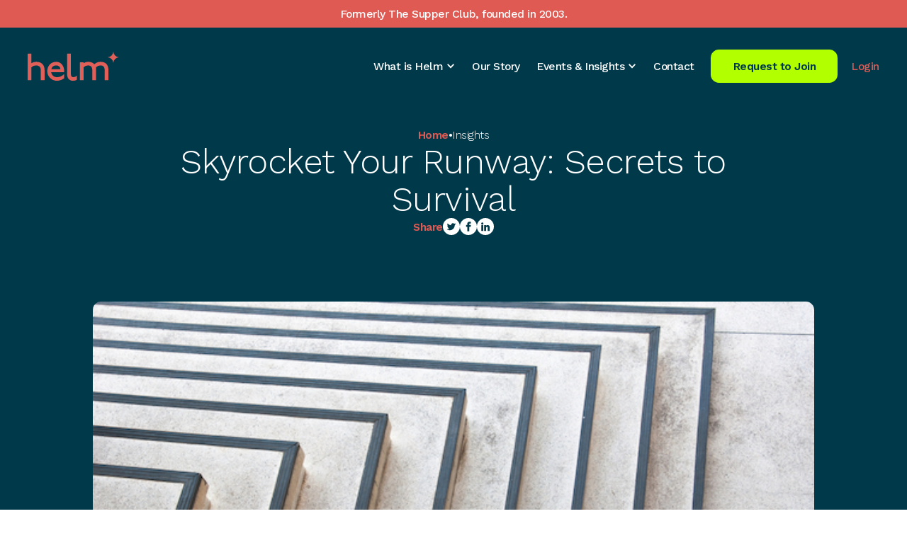

--- FILE ---
content_type: text/html; charset=utf-8
request_url: https://www.helmclub.co/insights/how-to-extend-your-runway
body_size: 18132
content:
<!DOCTYPE html><!-- Last Published: Tue Jan 20 2026 17:46:41 GMT+0000 (Coordinated Universal Time) --><html data-wf-domain="www.helmclub.co" data-wf-page="63b44db0a3a638e0d77fa642" data-wf-site="62a05c035227640864cded76" lang="en" data-wf-collection="63b44db0a3a6380e9c7fa5f9" data-wf-item-slug="how-to-extend-your-runway"><head><meta charset="utf-8"/><title>Skyrocket Your Runway: Secrets to Survival - Insight | Helm</title><meta content="Discover effective strategies to extend your runway and maximize your business potential. Learn how to navigate challenges and sustain growth." name="description"/><meta content="Skyrocket Your Runway: Secrets to Survival - Insight | Helm" property="og:title"/><meta content="Discover effective strategies to extend your runway and maximize your business potential. Learn how to navigate challenges and sustain growth." property="og:description"/><meta content="https://cdn.prod.website-files.com/62a05c0352276410bacded94/67c182d1281cfc02e919ad3b_637fca5f2318b966f9a17df4_shutterstock_103954241.jpeg" property="og:image"/><meta content="Skyrocket Your Runway: Secrets to Survival - Insight | Helm" property="twitter:title"/><meta content="Discover effective strategies to extend your runway and maximize your business potential. Learn how to navigate challenges and sustain growth." property="twitter:description"/><meta content="https://cdn.prod.website-files.com/62a05c0352276410bacded94/67c182d1281cfc02e919ad3b_637fca5f2318b966f9a17df4_shutterstock_103954241.jpeg" property="twitter:image"/><meta property="og:type" content="website"/><meta content="summary_large_image" name="twitter:card"/><meta content="width=device-width, initial-scale=1" name="viewport"/><link href="https://cdn.prod.website-files.com/62a05c035227640864cded76/css/helm-website.webflow.shared.7dc68f4fd.min.css" rel="stylesheet" type="text/css" integrity="sha384-fcaPT9FTXOVgn4RGq6VB9DCEyb5JP1yuhzPVEigX0sQOoDWtA8JUVF9p+U+mMpxP" crossorigin="anonymous"/><link href="https://fonts.googleapis.com" rel="preconnect"/><link href="https://fonts.gstatic.com" rel="preconnect" crossorigin="anonymous"/><script src="https://ajax.googleapis.com/ajax/libs/webfont/1.6.26/webfont.js" type="text/javascript"></script><script type="text/javascript">WebFont.load({  google: {    families: ["Work Sans:300,regular,500,600"]  }});</script><script type="text/javascript">!function(o,c){var n=c.documentElement,t=" w-mod-";n.className+=t+"js",("ontouchstart"in o||o.DocumentTouch&&c instanceof DocumentTouch)&&(n.className+=t+"touch")}(window,document);</script><link href="https://cdn.prod.website-files.com/62a05c035227640864cded76/62a05c035227643be6cdee2d_Favicon.png" rel="shortcut icon" type="image/x-icon"/><link href="https://cdn.prod.website-files.com/62a05c035227640864cded76/62a05c035227646223cdee2c_Webclip-100.jpg" rel="apple-touch-icon"/><link href="https://www.helmclub.co/insights/how-to-extend-your-runway" rel="canonical"/><script async="" src="https://www.googletagmanager.com/gtag/js?id=UA-9474885-13"></script><script type="text/javascript">window.dataLayer = window.dataLayer || [];function gtag(){dataLayer.push(arguments);}gtag('js', new Date());gtag('config', 'UA-9474885-13', {'anonymize_ip': false});</script><!-- [Attributes by Finsweet] Disable scrolling -->
<script defer src="https://cdn.jsdelivr.net/npm/@finsweet/attributes-scrolldisable@1/scrolldisable.js"></script>

<!-- [Attributes by Finsweet] Mirror click events -->
<script defer src="https://cdn.jsdelivr.net/npm/@finsweet/attributes-mirrorclick@1/mirrorclick.js"></script>

<!-- Google tag (gtag.js) -->
<script async src="https://www.googletagmanager.com/gtag/js?id=G-1FVBC3E0CT"></script>
<script>
  window.dataLayer = window.dataLayer || [];
  function gtag(){dataLayer.push(arguments);}
  gtag('js', new Date());

  gtag('config', 'G-1FVBC3E0CT');
</script>
<!-- Google Tag Manager -->
<script>(function(w,d,s,l,i){w[l]=w[l]||[];w[l].push({'gtm.start':
new Date().getTime(),event:'gtm.js'});var f=d.getElementsByTagName(s)[0],
j=d.createElement(s),dl=l!='dataLayer'?'&l='+l:'';j.async=true;j.src=
'https://www.googletagmanager.com/gtm.js?id='+i+dl;f.parentNode.insertBefore(j,f);
})(window,document,'script','dataLayer','GTM-T3SB923');</script>
<!-- End Google Tag Manager -->
<!-- Hotjar -->
<script>

    (function (c, s, q, u, a, r, e) {

        c.hj=c.hj||function(){(c.hj.q=c.hj.q||[]).push(arguments)};

        c._hjSettings = { hjid: a };

        r = s.getElementsByTagName('head')[0];

        e = s.createElement('script');

        e.async = true;

        e.src = q + c._hjSettings.hjid + u;

        r.appendChild(e);

    })(window, document, 'https://static.hj.contentsquare.net/c/csq-', '.js', 5209376);

</script>
<!-- End Hotjar -->

<!-- Memberstack webflow package -->
<script data-memberstack-app="app_cm67shh9o00w90rr6c6si031i" src="https://static.memberstack.com/scripts/v1/memberstack.js" type="text/javascript"></script>

<!-- Meta Pixel Code -->
<script>
  !function(f,b,e,v,n,t,s)
  {if(f.fbq)return;n=f.fbq=function(){n.callMethod?
  n.callMethod.apply(n,arguments):n.queue.push(arguments)};
  if(!f._fbq)f._fbq=n;n.push=n;n.loaded=!0;n.version='2.0';
  n.queue=[];t=b.createElement(e);t.async=!0;
  t.src=v;s=b.getElementsByTagName(e)[0];
  s.parentNode.insertBefore(t,s)}(window, document,'script',
  'https://connect.facebook.net/en_US/fbevents.js');
  fbq('init', '2110794152759306');
  fbq('track', 'PageView');
</script>
<noscript>
  <img height="1" width="1" style="display:none"
  src="https://www.facebook.com/tr?id=2110794152759306&ev=PageView&noscript=1"/>
</noscript>
<!-- End Meta Pixel Code -->

<!-- Facebook Pixel Code -->
<script>
!function(f,b,e,v,n,t,s){if(f.fbq)return;n=f.fbq=function(){n.callMethod?
n.callMethod.apply(n,arguments):n.queue.push(arguments)};if(!f._fbq)f._fbq=n;
n.push=n;n.loaded=!0;n.version='2.0';n.queue=[];t=b.createElement(e);t.async=!0;
t.src=v;s=b.getElementsByTagName(e)[0];s.parentNode.insertBefore(t,s)}(window,
document,'script','https://connect.facebook.net/en_US/fbevents.js');
fbq('init', '760421366349979', {
em: 'insert_email_variable'
});
fbq('track', 'PageView');
</script>
<noscript><img height="1" width="1" style="display:none"
src="https://www.facebook.com/tr?id=760421366349979&ev=PageView&noscript=1"
/></noscript>
<!-- DO NOT MODIFY -->
<!-- End Facebook Pixel Code -->

<script type="text/javascript">
_linkedin_partner_id = "3019633";
window._linkedin_data_partner_ids = window._linkedin_data_partner_ids || [];
window._linkedin_data_partner_ids.push(_linkedin_partner_id);
</script><script type="text/javascript">
(function(l) {
if (!l){window.lintrk = function(a,b){window.lintrk.q.push([a,b])};
window.lintrk.q=[]}
var s = document.getElementsByTagName("script")[0];
var b = document.createElement("script");
b.type = "text/javascript";b.async = true;
b.src = "https://snap.licdn.com/li.lms-analytics/insight.min.js";
s.parentNode.insertBefore(b, s);})(window.lintrk);
</script>
<noscript>
<img height="1" width="1" style="display:none;" alt="" src="https://px.ads.linkedin.com/collect/?pid=3019633&fmt=gif" />
</noscript>

<script type="text/javascript">
    (function(c,l,a,r,i,t,y){
        c[a]=c[a]||function(){(c[a].q=c[a].q||[]).push(arguments)};
        t=l.createElement(r);t.async=1;t.src="https://www.clarity.ms/tag/"+i;
        y=l.getElementsByTagName(r)[0];y.parentNode.insertBefore(t,y);
    })(window, document, "clarity", "script", "syqpm2aoxy");
</script>
<script src="https://unpkg.com/flubber@0.4.2/dist/flubber.min.js"></script>


<script type="application/ld+json">
	    {
	      "@context": "https://schema.org/",
	      "@type": "Article",
        "url": "https://www.helmclub.co/how-to-extend-your-runway",
	      "headline": "Skyrocket Your Runway: Secrets to Survival",
	      "image": "https://cdn.prod.website-files.com/62a05c0352276410bacded94/67c182d1281cfc02e919ad3b_637fca5f2318b966f9a17df4_shutterstock_103954241.jpeg",
	      "author": [{
	        "@type": "Person",
	        "name": "Andreas Adamides ",
          "jobTitle": "CEO",
          "image": "https://cdn.prod.website-files.com/62a05c0352276410bacded94/67a9eaefa330cdd1780df6d1_AA%20HS1.jpg"
	      }],
	      "datePublished": "Nov 24, 2022"
	    }
</script><script type="text/javascript">window.__WEBFLOW_CURRENCY_SETTINGS = {"currencyCode":"USD","symbol":"$","decimal":".","fractionDigits":2,"group":",","template":"{{wf {\"path\":\"symbol\",\"type\":\"PlainText\"} }} {{wf {\"path\":\"amount\",\"type\":\"CommercePrice\"} }} {{wf {\"path\":\"currencyCode\",\"type\":\"PlainText\"} }}","hideDecimalForWholeNumbers":false};</script></head><body><div class="per-page-custom-code w-embed"><!--
****************
R E A D   M E
Here is all the code from the head of the site but inside the Designer. 
This enables you to see the effect the code is having live in the Designer.
****************
-->

<style>

  html { font-size: 1.125rem; }
  @media screen and (max-width:1920px) { html { font-size: calc(0.625rem + 0.41666666666666674vw); } }
  @media screen and (max-width:1440px) { html { font-size: calc(0.8126951092611863rem + 0.20811654526534862vw); } }
  @media screen and (max-width:479px) { html { font-size: calc(0.7494769874476988rem + 0.8368200836820083vw); } }

/* Snippet gets rid of top margin on first element in any rich text*/
.w-richtext>:first-child {
	margin-top: 0;
}

/* Snippet gets rid of bottom margin on last element in any rich text*/
.w-richtext>:last-child, .w-richtext ol li:last-child, .w-richtext ul li:last-child {
	margin-bottom: 0;
}

/* Snippet prevents all click and hover interaction with an element */
.pointer-none {
	pointer-events: none;
}

/* Snippet enables all click and hover interaction with an element */
.pointer-auto{
  pointer-events: auto;
}

/*Hide focus outline for main content element*/
main:focus-visible {
	outline: -webkit-focus-ring-color auto 0px;
}

/*Reset buttons, and links styles*/
a {
	color: inherit;
	text-decoration: inherit;
	font-size: inherit;
}

/*Apply "..." after 6 lines of text */
.line-clamp-6 {
	display: -webkit-box;
	overflow: hidden;
	-webkit-line-clamp: 6;
	-webkit-box-orient: vertical;
}

/*Apply "..." after 3 lines of text */
.line-clamp-3 {
	display: -webkit-box;
	overflow: hidden;
	-webkit-line-clamp: 3;
	-webkit-box-orient: vertical;
}

/*Apply "..." after 2 lines of text */
.line-clamp-2 {
	display: -webkit-box;
	overflow: hidden;
	-webkit-line-clamp: 2;
	-webkit-box-orient: vertical;
}

/*Apply "..." after 1 lines of text */
.line-clamp-1 {
	display: -webkit-box;
	overflow: hidden;
	-webkit-line-clamp: 1;
	-webkit-box-orient: vertical;
}

body {
	-webkit-font-smoothing: antialiased;
  -moz-font-smoothing: antialiased;
  -o-font-smoothing: antialiased;
}

blockquote:before {
  content: open-quote;
  font-size: 2.25rem;
  
}
blockquote:after {
  content: close-quote;
  font-size: 2.25rem;

}
blockquote p {
  display: inline;
}

.text-area {
  resize: vertical;
}

/* On tablet and mobile horizontal, remove the last success story */
/* edit - removed as can't see why this exists */
/*@media screen and (max-width: 991px) and (min-width: 480px) {
	.how-success_person:last-child {
		display: none;
  }
}*/


/* logo carousel scroll */
@keyframes scroll {
  from {
    transform: translateX(0);
  }
  to {
    transform: translateX(calc(-100% - var(--logo-carousel-gap, 1rem)));
  }
}

.logo-carousel_list  {
  animation: scroll 15s linear infinite; /* if more or less logos are added to the carousel, the duration in seconds may need to change */
}


/* logo carousel flickering fixes  */
.logo-carousel_img {
	-webkit-transform: translateZ(0);
  width: 100%
  /* set loading to eager */
  }
  
/* Hide scrollbar for Chrome, Safari and Opera */
.nav-mob::-webkit-scrollbar {
  display: none;
}


</style></div><address class="navigation"><div class="nav-banner"><div class="container"><div class="nav-banner_content"><div class="text-block">Formerly The Supper Club, founded in 2003.</div></div></div></div><div class="container"><div class="nav-flex"><a href="/" class="nav-logo_link w-inline-block"><img src="https://cdn.prod.website-files.com/62a05c035227640864cded76/62a05c035227649687cdedd5_helm-logo.svg" loading="eager" alt="" width="250" class="nav-logo_image"/></a><div class="nav-links-wrap"><div data-hover="true" data-delay="200" data-w-id="997b490d-9f41-05e7-2a95-753a3759c254" class="nav-dd w-dropdown"><div class="nav-link w-dropdown-toggle"><div>What is Helm</div><div class="nav-dd_icon w-icon-dropdown-toggle"></div></div><nav class="nav-dd_list-wrap w-dropdown-list"><div class="nav-dd_list"><a href="/what-is-helm/what-is-helm" class="nav-dd_link is-parent w-inline-block"><div class="nav-dd_link-text">What is Helm?</div><div class="nav-dd_link-icon w-embed"><?xml version="1.0" encoding="UTF-8"?><svg id="a" xmlns="http://www.w3.org/2000/svg" viewBox="0 0 18 14"><g id="b"><path d="M17.797,6.654c-2.97-1.248-5.382-3.516-6.776-6.403l-.019-.038c-.087-.191-.317-.267-.509-.172s-.269,.314-.173,.505l.019,.038c1.24,2.554,3.249,4.65,5.709,6.041H.323c-.211,.029-.356,.229-.317,.438,.029,.21,.231,.353,.442,.314h15.599c-2.47,1.391-4.479,3.487-5.719,6.041l-.019,.038c-.019,.048-.038,.095-.038,.152,0,.21,.163,.381,.375,.391h0c.144,0,.279-.086,.346-.21l.019-.038c1.403-2.878,3.806-5.155,6.776-6.403,.01,0,.01-.019,.019-.029,.067-.038,.125-.086,.154-.162,.096-.191,.01-.419-.173-.505h.01Z" style="fill:currentColor"/></g></svg></div></a><a data-w-id="cc815be2-53cb-ebbd-386a-c47e5a248524" href="/what-is-helm/benefits" class="nav-dd_link w-inline-block"><div class="nav-dd_link-text">Benefits</div><div class="nav-dd_link-icon w-embed"><?xml version="1.0" encoding="UTF-8"?><svg id="a" xmlns="http://www.w3.org/2000/svg" viewBox="0 0 18 14"><g id="b"><path d="M17.797,6.654c-2.97-1.248-5.382-3.516-6.776-6.403l-.019-.038c-.087-.191-.317-.267-.509-.172s-.269,.314-.173,.505l.019,.038c1.24,2.554,3.249,4.65,5.709,6.041H.323c-.211,.029-.356,.229-.317,.438,.029,.21,.231,.353,.442,.314h15.599c-2.47,1.391-4.479,3.487-5.719,6.041l-.019,.038c-.019,.048-.038,.095-.038,.152,0,.21,.163,.381,.375,.391h0c.144,0,.279-.086,.346-.21l.019-.038c1.403-2.878,3.806-5.155,6.776-6.403,.01,0,.01-.019,.019-.029,.067-.038,.125-.086,.154-.162,.096-.191,.01-.419-.173-.505h.01Z" style="fill:currentColor"/></g></svg></div></a><a data-w-id="cc815be2-53cb-ebbd-386a-c47e5a248524" href="/what-is-helm/membership" class="nav-dd_link w-inline-block"><div class="nav-dd_link-text">Membership</div><div class="nav-dd_link-icon w-embed"><?xml version="1.0" encoding="UTF-8"?><svg id="a" xmlns="http://www.w3.org/2000/svg" viewBox="0 0 18 14"><g id="b"><path d="M17.797,6.654c-2.97-1.248-5.382-3.516-6.776-6.403l-.019-.038c-.087-.191-.317-.267-.509-.172s-.269,.314-.173,.505l.019,.038c1.24,2.554,3.249,4.65,5.709,6.041H.323c-.211,.029-.356,.229-.317,.438,.029,.21,.231,.353,.442,.314h15.599c-2.47,1.391-4.479,3.487-5.719,6.041l-.019,.038c-.019,.048-.038,.095-.038,.152,0,.21,.163,.381,.375,.391h0c.144,0,.279-.086,.346-.21l.019-.038c1.403-2.878,3.806-5.155,6.776-6.403,.01,0,.01-.019,.019-.029,.067-.038,.125-.086,.154-.162,.096-.191,.01-.419-.173-.505h.01Z" style="fill:currentColor"/></g></svg></div></a><a data-w-id="cc815be2-53cb-ebbd-386a-c47e5a248524" href="/what-is-helm/our-members" class="nav-dd_link w-inline-block"><div class="nav-dd_link-text">Our Members</div><div class="nav-dd_link-icon w-embed"><?xml version="1.0" encoding="UTF-8"?><svg id="a" xmlns="http://www.w3.org/2000/svg" viewBox="0 0 18 14"><g id="b"><path d="M17.797,6.654c-2.97-1.248-5.382-3.516-6.776-6.403l-.019-.038c-.087-.191-.317-.267-.509-.172s-.269,.314-.173,.505l.019,.038c1.24,2.554,3.249,4.65,5.709,6.041H.323c-.211,.029-.356,.229-.317,.438,.029,.21,.231,.353,.442,.314h15.599c-2.47,1.391-4.479,3.487-5.719,6.041l-.019,.038c-.019,.048-.038,.095-.038,.152,0,.21,.163,.381,.375,.391h0c.144,0,.279-.086,.346-.21l.019-.038c1.403-2.878,3.806-5.155,6.776-6.403,.01,0,.01-.019,.019-.029,.067-.038,.125-.086,.154-.162,.096-.191,.01-.419-.173-.505h.01Z" style="fill:currentColor"/></g></svg></div></a><a data-w-id="cc815be2-53cb-ebbd-386a-c47e5a248524" href="/what-is-helm/forum" class="nav-dd_link w-inline-block"><div class="nav-dd_link-text">Forum</div><div class="nav-dd_link-icon w-embed"><?xml version="1.0" encoding="UTF-8"?><svg id="a" xmlns="http://www.w3.org/2000/svg" viewBox="0 0 18 14"><g id="b"><path d="M17.797,6.654c-2.97-1.248-5.382-3.516-6.776-6.403l-.019-.038c-.087-.191-.317-.267-.509-.172s-.269,.314-.173,.505l.019,.038c1.24,2.554,3.249,4.65,5.709,6.041H.323c-.211,.029-.356,.229-.317,.438,.029,.21,.231,.353,.442,.314h15.599c-2.47,1.391-4.479,3.487-5.719,6.041l-.019,.038c-.019,.048-.038,.095-.038,.152,0,.21,.163,.381,.375,.391h0c.144,0,.279-.086,.346-.21l.019-.038c1.403-2.878,3.806-5.155,6.776-6.403,.01,0,.01-.019,.019-.029,.067-.038,.125-.086,.154-.162,.096-.191,.01-.419-.173-.505h.01Z" style="fill:currentColor"/></g></svg></div></a></div></nav></div><a href="/our-story" class="nav-link">Our Story</a><div data-hover="true" data-delay="200" data-w-id="bb4cd4ed-0b58-5cfb-0977-7dc0e8b67ad1" class="nav-dd w-dropdown"><div class="nav-link w-dropdown-toggle"><div>Events &amp; Insights</div><div class="nav-dd_icon w-icon-dropdown-toggle"></div></div><nav class="nav-dd_list-wrap w-dropdown-list"><div class="nav-dd_list"><a data-w-id="cc815be2-53cb-ebbd-386a-c47e5a248524" href="/events" class="nav-dd_link w-inline-block"><div class="nav-dd_link-text">Events</div><div class="nav-dd_link-icon w-embed"><?xml version="1.0" encoding="UTF-8"?><svg id="a" xmlns="http://www.w3.org/2000/svg" viewBox="0 0 18 14"><g id="b"><path d="M17.797,6.654c-2.97-1.248-5.382-3.516-6.776-6.403l-.019-.038c-.087-.191-.317-.267-.509-.172s-.269,.314-.173,.505l.019,.038c1.24,2.554,3.249,4.65,5.709,6.041H.323c-.211,.029-.356,.229-.317,.438,.029,.21,.231,.353,.442,.314h15.599c-2.47,1.391-4.479,3.487-5.719,6.041l-.019,.038c-.019,.048-.038,.095-.038,.152,0,.21,.163,.381,.375,.391h0c.144,0,.279-.086,.346-.21l.019-.038c1.403-2.878,3.806-5.155,6.776-6.403,.01,0,.01-.019,.019-.029,.067-.038,.125-.086,.154-.162,.096-.191,.01-.419-.173-.505h.01Z" style="fill:currentColor"/></g></svg></div></a><a data-w-id="cc815be2-53cb-ebbd-386a-c47e5a248524" href="/insights" class="nav-dd_link w-inline-block"><div class="nav-dd_link-text">Insights</div><div class="nav-dd_link-icon w-embed"><?xml version="1.0" encoding="UTF-8"?><svg id="a" xmlns="http://www.w3.org/2000/svg" viewBox="0 0 18 14"><g id="b"><path d="M17.797,6.654c-2.97-1.248-5.382-3.516-6.776-6.403l-.019-.038c-.087-.191-.317-.267-.509-.172s-.269,.314-.173,.505l.019,.038c1.24,2.554,3.249,4.65,5.709,6.041H.323c-.211,.029-.356,.229-.317,.438,.029,.21,.231,.353,.442,.314h15.599c-2.47,1.391-4.479,3.487-5.719,6.041l-.019,.038c-.019,.048-.038,.095-.038,.152,0,.21,.163,.381,.375,.391h0c.144,0,.279-.086,.346-.21l.019-.038c1.403-2.878,3.806-5.155,6.776-6.403,.01,0,.01-.019,.019-.029,.067-.038,.125-.086,.154-.162,.096-.191,.01-.419-.173-.505h.01Z" style="fill:currentColor"/></g></svg></div></a><a data-w-id="cc815be2-53cb-ebbd-386a-c47e5a248524" href="/in-depth-insights" class="nav-dd_link w-inline-block"><div class="nav-dd_link-text">In-depth Insights </div><div class="nav-dd_link-icon w-embed"><?xml version="1.0" encoding="UTF-8"?><svg id="a" xmlns="http://www.w3.org/2000/svg" viewBox="0 0 18 14"><g id="b"><path d="M17.797,6.654c-2.97-1.248-5.382-3.516-6.776-6.403l-.019-.038c-.087-.191-.317-.267-.509-.172s-.269,.314-.173,.505l.019,.038c1.24,2.554,3.249,4.65,5.709,6.041H.323c-.211,.029-.356,.229-.317,.438,.029,.21,.231,.353,.442,.314h15.599c-2.47,1.391-4.479,3.487-5.719,6.041l-.019,.038c-.019,.048-.038,.095-.038,.152,0,.21,.163,.381,.375,.391h0c.144,0,.279-.086,.346-.21l.019-.038c1.403-2.878,3.806-5.155,6.776-6.403,.01,0,.01-.019,.019-.029,.067-.038,.125-.086,.154-.162,.096-.191,.01-.419-.173-.505h.01Z" style="fill:currentColor"/></g></svg></div></a></div></nav></div><a href="/contact" class="nav-link">Contact</a><a id="request-btn-open" data-tf-slider="uu7jwX14" data-tf-width="550" data-tf-medium="snippet" data-tf-transitive-search-params="" href="#" class="button w-button">Request to Join</a><a href="/members/login" class="nav-link_login">Login</a></div><div class="nav-burger"><img src="https://cdn.prod.website-files.com/62a05c035227640864cded76/62a05c035227642446cdedbe_TSC_Menu.svg" loading="lazy" alt="" class="nav-burger_icon"/></div></div></div><div class="nav-mob"><div class="container"><div class="nav-mob_top-wrap"><div class="nav-mob_close"><img src="https://cdn.prod.website-files.com/62a05c035227640864cded76/62a05c0352276409f4cdedbc_TSC_Close.svg" loading="lazy" alt="" class="nav-mob_close-icon"/></div></div><div class="nav-mob_links-flex"><div data-hover="false" data-delay="200" data-w-id="b70f5e07-4420-895a-4c6e-af99cc4d4b8c" class="nav-dd w-dropdown"><div class="nav-link w-dropdown-toggle"><div>What is Helm</div><div class="nav-dd_icon w-icon-dropdown-toggle"></div></div><nav class="nav-dd_list-wrap w-dropdown-list"><div class="nav-dd_list"><a href="/what-is-helm/what-is-helm" class="nav-dd_link is-parent w-inline-block"><div class="nav-dd_link-text">What is Helm?</div><div class="nav-dd_link-icon w-embed"><?xml version="1.0" encoding="UTF-8"?><svg id="a" xmlns="http://www.w3.org/2000/svg" viewBox="0 0 18 14"><g id="b"><path d="M17.797,6.654c-2.97-1.248-5.382-3.516-6.776-6.403l-.019-.038c-.087-.191-.317-.267-.509-.172s-.269,.314-.173,.505l.019,.038c1.24,2.554,3.249,4.65,5.709,6.041H.323c-.211,.029-.356,.229-.317,.438,.029,.21,.231,.353,.442,.314h15.599c-2.47,1.391-4.479,3.487-5.719,6.041l-.019,.038c-.019,.048-.038,.095-.038,.152,0,.21,.163,.381,.375,.391h0c.144,0,.279-.086,.346-.21l.019-.038c1.403-2.878,3.806-5.155,6.776-6.403,.01,0,.01-.019,.019-.029,.067-.038,.125-.086,.154-.162,.096-.191,.01-.419-.173-.505h.01Z" style="fill:currentColor"/></g></svg></div></a><a data-w-id="cc815be2-53cb-ebbd-386a-c47e5a248524" href="/what-is-helm/membership" class="nav-dd_link w-inline-block"><div class="nav-dd_link-text">Membership</div><div class="nav-dd_link-icon w-embed"><?xml version="1.0" encoding="UTF-8"?><svg id="a" xmlns="http://www.w3.org/2000/svg" viewBox="0 0 18 14"><g id="b"><path d="M17.797,6.654c-2.97-1.248-5.382-3.516-6.776-6.403l-.019-.038c-.087-.191-.317-.267-.509-.172s-.269,.314-.173,.505l.019,.038c1.24,2.554,3.249,4.65,5.709,6.041H.323c-.211,.029-.356,.229-.317,.438,.029,.21,.231,.353,.442,.314h15.599c-2.47,1.391-4.479,3.487-5.719,6.041l-.019,.038c-.019,.048-.038,.095-.038,.152,0,.21,.163,.381,.375,.391h0c.144,0,.279-.086,.346-.21l.019-.038c1.403-2.878,3.806-5.155,6.776-6.403,.01,0,.01-.019,.019-.029,.067-.038,.125-.086,.154-.162,.096-.191,.01-.419-.173-.505h.01Z" style="fill:currentColor"/></g></svg></div></a><a data-w-id="cc815be2-53cb-ebbd-386a-c47e5a248524" href="/what-is-helm/benefits" class="nav-dd_link w-inline-block"><div class="nav-dd_link-text">Benefits</div><div class="nav-dd_link-icon w-embed"><?xml version="1.0" encoding="UTF-8"?><svg id="a" xmlns="http://www.w3.org/2000/svg" viewBox="0 0 18 14"><g id="b"><path d="M17.797,6.654c-2.97-1.248-5.382-3.516-6.776-6.403l-.019-.038c-.087-.191-.317-.267-.509-.172s-.269,.314-.173,.505l.019,.038c1.24,2.554,3.249,4.65,5.709,6.041H.323c-.211,.029-.356,.229-.317,.438,.029,.21,.231,.353,.442,.314h15.599c-2.47,1.391-4.479,3.487-5.719,6.041l-.019,.038c-.019,.048-.038,.095-.038,.152,0,.21,.163,.381,.375,.391h0c.144,0,.279-.086,.346-.21l.019-.038c1.403-2.878,3.806-5.155,6.776-6.403,.01,0,.01-.019,.019-.029,.067-.038,.125-.086,.154-.162,.096-.191,.01-.419-.173-.505h.01Z" style="fill:currentColor"/></g></svg></div></a><a data-w-id="cc815be2-53cb-ebbd-386a-c47e5a248524" href="/what-is-helm/our-members" class="nav-dd_link w-inline-block"><div class="nav-dd_link-text">Our Members</div><div class="nav-dd_link-icon w-embed"><?xml version="1.0" encoding="UTF-8"?><svg id="a" xmlns="http://www.w3.org/2000/svg" viewBox="0 0 18 14"><g id="b"><path d="M17.797,6.654c-2.97-1.248-5.382-3.516-6.776-6.403l-.019-.038c-.087-.191-.317-.267-.509-.172s-.269,.314-.173,.505l.019,.038c1.24,2.554,3.249,4.65,5.709,6.041H.323c-.211,.029-.356,.229-.317,.438,.029,.21,.231,.353,.442,.314h15.599c-2.47,1.391-4.479,3.487-5.719,6.041l-.019,.038c-.019,.048-.038,.095-.038,.152,0,.21,.163,.381,.375,.391h0c.144,0,.279-.086,.346-.21l.019-.038c1.403-2.878,3.806-5.155,6.776-6.403,.01,0,.01-.019,.019-.029,.067-.038,.125-.086,.154-.162,.096-.191,.01-.419-.173-.505h.01Z" style="fill:currentColor"/></g></svg></div></a><a data-w-id="cc815be2-53cb-ebbd-386a-c47e5a248524" href="/what-is-helm/forum" class="nav-dd_link w-inline-block"><div class="nav-dd_link-text">Forum</div><div class="nav-dd_link-icon w-embed"><?xml version="1.0" encoding="UTF-8"?><svg id="a" xmlns="http://www.w3.org/2000/svg" viewBox="0 0 18 14"><g id="b"><path d="M17.797,6.654c-2.97-1.248-5.382-3.516-6.776-6.403l-.019-.038c-.087-.191-.317-.267-.509-.172s-.269,.314-.173,.505l.019,.038c1.24,2.554,3.249,4.65,5.709,6.041H.323c-.211,.029-.356,.229-.317,.438,.029,.21,.231,.353,.442,.314h15.599c-2.47,1.391-4.479,3.487-5.719,6.041l-.019,.038c-.019,.048-.038,.095-.038,.152,0,.21,.163,.381,.375,.391h0c.144,0,.279-.086,.346-.21l.019-.038c1.403-2.878,3.806-5.155,6.776-6.403,.01,0,.01-.019,.019-.029,.067-.038,.125-.086,.154-.162,.096-.191,.01-.419-.173-.505h.01Z" style="fill:currentColor"/></g></svg></div></a></div></nav></div><a href="/development/archive/our-story-old" class="nav-link">Our Story</a><div data-hover="false" data-delay="200" class="nav-dd w-dropdown"><div class="nav-link w-dropdown-toggle"><div>Events &amp; Insights</div><div class="nav-dd_icon w-icon-dropdown-toggle"></div></div><nav class="nav-dd_list-wrap w-dropdown-list"><div class="nav-dd_list"><a data-w-id="cc815be2-53cb-ebbd-386a-c47e5a248524" href="/events" class="nav-dd_link w-inline-block"><div class="nav-dd_link-text">Events</div><div class="nav-dd_link-icon w-embed"><?xml version="1.0" encoding="UTF-8"?><svg id="a" xmlns="http://www.w3.org/2000/svg" viewBox="0 0 18 14"><g id="b"><path d="M17.797,6.654c-2.97-1.248-5.382-3.516-6.776-6.403l-.019-.038c-.087-.191-.317-.267-.509-.172s-.269,.314-.173,.505l.019,.038c1.24,2.554,3.249,4.65,5.709,6.041H.323c-.211,.029-.356,.229-.317,.438,.029,.21,.231,.353,.442,.314h15.599c-2.47,1.391-4.479,3.487-5.719,6.041l-.019,.038c-.019,.048-.038,.095-.038,.152,0,.21,.163,.381,.375,.391h0c.144,0,.279-.086,.346-.21l.019-.038c1.403-2.878,3.806-5.155,6.776-6.403,.01,0,.01-.019,.019-.029,.067-.038,.125-.086,.154-.162,.096-.191,.01-.419-.173-.505h.01Z" style="fill:currentColor"/></g></svg></div></a><a data-w-id="cc815be2-53cb-ebbd-386a-c47e5a248524" href="/insights" class="nav-dd_link w-inline-block"><div class="nav-dd_link-text">Insights</div><div class="nav-dd_link-icon w-embed"><?xml version="1.0" encoding="UTF-8"?><svg id="a" xmlns="http://www.w3.org/2000/svg" viewBox="0 0 18 14"><g id="b"><path d="M17.797,6.654c-2.97-1.248-5.382-3.516-6.776-6.403l-.019-.038c-.087-.191-.317-.267-.509-.172s-.269,.314-.173,.505l.019,.038c1.24,2.554,3.249,4.65,5.709,6.041H.323c-.211,.029-.356,.229-.317,.438,.029,.21,.231,.353,.442,.314h15.599c-2.47,1.391-4.479,3.487-5.719,6.041l-.019,.038c-.019,.048-.038,.095-.038,.152,0,.21,.163,.381,.375,.391h0c.144,0,.279-.086,.346-.21l.019-.038c1.403-2.878,3.806-5.155,6.776-6.403,.01,0,.01-.019,.019-.029,.067-.038,.125-.086,.154-.162,.096-.191,.01-.419-.173-.505h.01Z" style="fill:currentColor"/></g></svg></div></a></div></nav></div><a href="/contact" class="nav-link">Contact</a><div class="nav-mob_links-button-wrap"><a id="request-btn-mob" data-tf-slider="uu7jwX14" data-tf-width="550" data-tf-medium="snippet" data-tf-transitive-search-params="" href="#" class="button w-button">Request to join</a></div><a href="/sign-in" class="nav-link-copy"> Login</a></div></div></div><div class="hidden w-embed w-script"><script>
  //document.addEventListener("DOMContentLoaded", (event) => {
  //  const queryStringRTJ = window.location.search;
  //  const urlParamsRTJ = new URLSearchParams(queryStringRTJ);
  //  let strbuilderRTJ = '';
  //  if(urlParamsRTJ.size > 0){
  //    let itemscount = 0;
  //    for (const [key, value] of urlParamsRTJ) {
  //      itemscount++;
  //      strbuilderRTJ += key + "=" + value + itemscount < urlParamsRTJ.size ? "," : "";
  //    }
  //    document.getElementById('request-btn-open').setAttribute('data-tf-hidden', strbuilderRTJ);
  //    document.getElementById('request-btn-mob').setAttribute('data-tf-hidden', strbuilderRTJ);
  //  }
  //});
  
  document.addEventListener('click', function(event) {
    const link = event.target.closest('a');

    if (link && link.hostname === window.location.hostname) {
      const currentParams = new URLSearchParams(window.location.search);
      if (currentParams.size === 0) return;
      const targetUrl = new URL(link.href);
      currentParams.forEach((value, key) => {
        targetUrl.searchParams.set(key, value);
      });
      link.href = targetUrl.toString();
    }
  });
</script></div></address><div class="main-wrapper"><section class="section-single-header"><div class="container"><div class="single-header"><div class="small_header-wrapper"><div class="small-header_link-wrap"><a href="/old-home" class="about_header-link is-secondary">Home</a><div class="dot-seperator"><div>•</div></div><a href="/insights" class="about_header-link text-weight-light">Insights</a></div><h1 class="title-two">Skyrocket Your Runway: Secrets to Survival</h1><div class="single_social-row"><div>Share</div><div class="bp-social-link w-embed"><a class="w-inline-block social-share-btn tw" href="https://twitter.com/intent/tweet?" target="_blank" title="Tweet" onclick="window.open('https://twitter.com/intent/tweet?text=' + encodeURIComponent(document.title) + ':%20 ' + encodeURIComponent(document.URL)); return false;"></a></div><div class="bp-social-link w-embed"><a class="w-inline-block social-share-btn fb" href="https://www.facebook.com/sharer/sharer.php?u=&t=" title="Share on Facebook" target="_blank" onclick="window.open('https://www.facebook.com/sharer/sharer.php?u=' + encodeURIComponent(document.URL) + '&t=' + encodeURIComponent(document.URL)); return false;"></a></div><div class="bp-social-link w-embed"><a class="w-inline-block social-share-btn li" href="http://www.linkedin.com/shareArticle?mini=true&url=&title=&summary=&source=" target="_blank" title="Share on LinkedIn" onclick="window.open('http://www.linkedin.com/shareArticle?mini=true&url=' + encodeURIComponent(document.URL) + '&title=' + encodeURIComponent(document.title)); return false;"></a></div></div></div><div class="single-header_image-container"><img src="https://cdn.prod.website-files.com/62a05c0352276410bacded94/67c182d1281cfc02e919ad3b_637fca5f2318b966f9a17df4_shutterstock_103954241.jpeg" loading="eager" alt="" class="single-header_image"/></div></div></div></section><section class="section-insight-content"><div class="container"><div class="single-meta_component"><div class="divider no-margin"></div><div class="single_category-info-wrapper"><div class="single_meta-row"><div class="single-meta_row-left"><div class="meta_type-wrapper"><div class="text-weight-bold">Insight</div><div class="html-embed w-condition-invisible w-embed"><span> mins</span></div><div class="single-meta_date">November 24, 2022</div></div></div><div class="topic-tag outline"><div>Business Growth</div></div></div></div><div class="divider"></div></div><div class="event_content"><article class="rich-text w-richtext"><p>The Autumn Statement and the accompanying report from the Office for Budget Responsibility paint a grim portrait of the UK&#x27;s economy.</p><p>‍</p><p>There are several implications of this for founders, but it is particularly relevant (and stressful) for founders whose business is not yet at the stage where it can stand alone.</p><p>‍</p><h3><strong>What does it mean to extend your runway?</strong></h3><p>Extending your runway in a business context means increasing the amount of time your startup can operate without additional funding. </p><p>This typically involves reducing costs, boosting revenue, or securing more funding to prolong the business&#x27;s sustainability.</p><p>‍</p><p>We are going to talk about how you can extend your runway with tips from Lynne Blakey, a partner at advisory firm Evelyn:</p><ul role="list"><li>Understand your runway </li><li>Evaluate your costs</li><li>Look at your staff</li><li>Look for support</li><li>Consider alternative funding</li></ul><p>‍</p><p>There has been a major shift in the way we grow businesses over the last decade – partly fuelled by low interest rates and the ready availability of cheap money –  it has become an accepted (almost expected) model to aim for growth-first and profits (much) later. It’s an approach favoured by digital scale-ups and means many fairly substantial businesses, at least in terms of revenue and headcount, rely on investors to keep them afloat.</p><p>‍</p><p>But in an era where the flow of investments is receding, it’s no longer so easy to keep going back for another round of investment. The fear of running out of cash looms ever larger. And “out of cash” remains the rock upon which most businesses that fail eventually crash.</p><p>‍</p><p>Lynne Blakey confirms there has been a drop in investment activity.</p><p>“Q3 saw a marked reduction in investment activity, as investors reacted to the current economic climate and political uncertainty,” she says.</p><p>Blakey adds that this, combined with the backdrop of rising costs and interest rates, supply chain issues and escalating energy bills, is leading founders to start questioning how long they have left.</p><p>‍</p><h3><strong>Lynne Blakey on extending your runway</strong></h3><p>Blakey shared some of her experience and tips for extending your runway</p><p>‍</p><h4><strong>Know where you stand</strong></h4><p>The first step to extending a startup&#x27;s runway is to understand how long it currently is. This knowledge allows founders to plan whether the existing runway will be enough until the business becomes profitable or secures the next funding round.</p><p>‍</p><p>Blakey suggests there may be as many business owners thinking about the warning lights flashing at the end of their runway as airline pilots.</p><p> </p><p>“More founders are asking what steps they need take to extend runway and improve their mid-term viability,” she says.</p><p>‍</p><p>“Escalating costs and energy prices may mean your runway has significantly shrunk from what it was a few months ago,” she advises, thus making regular updates to this calculation vital.</p><p>‍</p><p>“Ensure you have a detailed profit and loss and cash flow forecast that you can easily sensitise. This will allow you to model your runway under various scenarios and help you identify ways to limit your cash burn.”</p><p>‍</p><h4><strong>Keep an eye on costs </strong></h4><p>“Are your costs essential to the ongoing operation of your business, or can they be reduced or eliminated altogether?” asks Blakey. </p><p>‍</p><p>Closely examine all costs for potential efficiencies or alternative methods to save money. </p><p>‍</p><p>This could include:</p><ul role="list"><li>renegotiating with suppliers, </li><li>limiting entertaining &amp; travel spend,</li><li>reducing resource use, </li><li>replacing costly providers with cheaper alternatives. </li></ul><p>‍</p><p>“Also consider whether there are opportunities to partner with other businesses to promote each other’s products and services, or to combine your offering to appeal to a wider customer base, or share resources such as office space.”</p><p>‍</p><h4><strong>Look to the people first</strong></h4><p>Staff are usually one of the biggest costs within most organisations. But, says Blakey, staff are also your biggest asset. As a scale-up, more so than an early stage start-up, you may not be able to reduce staff numbers significantly without impacting operations.</p><p> </p><p>“That said, put a hold on recruitment and new hires for a while. Recruitment and training new staff are expensive and put a strain on resources.You should focus on retention of, and maximising the contribution from, your existing team.”</p><p>‍</p><p>Diversifying Offerings: </p><p>Review your product or service line and consider diversifying into new markets to spread risk. </p><p>“While developing new products takes time and energy, think about how you can adapt existing products and services to appeal to new markets and attract new customers.”</p><p>Here Blakey says there are lessons from the pandemic. “During Covid, the businesses that thrived were those able to identify a need and adapt their offering to expand into new markets.”</p><p>‍</p><h4><strong>It’s good to talk </strong></h4><p>Remember, you&#x27;re not alone. Engaging with fellow founders, such as the Helm community, and communicating with your investors can be immensely beneficial. </p><p>‍</p><p>Open communication builds confidence in your business and makes future investment more likely:</p><p>“Investors expect a level of losses and if you can establish you have a credible and capable management team, with well thought out projections and a proactive plan, it builds confidence in the business, comfort around future investment and makes it more likely they will continue to support the business.”  </p><p>‍</p><h4><strong>Look for alternatives</strong></h4><p>While investment activity is decreasing, it might be worthwhile to explore different funding options. Crowdfunding could be an alternative. </p><p>“It hasn’t seen as significant a reduction as other sources of equity funding. Investors may also be more likely to invest in convertible debt funding, as opposed to equity while there are also a range innovative debt funding solutions in the market that can be linked to your working capital cycle,” says Blakey.</p><p>Also, consider grants, tax reliefs, and other incentives that could be available to your business.</p><p>“The recent HMRC crackdown on fraudulent claims means it is important to ensure that any claim you make are correct and clearly supportable,” says Blakey. “Helpfully, most R&amp;D tax experts offer contingent fees, meaning you don’t pay a penny unless they are able to make a successful claim.”</p><p> </p><p>Lastly, Blakey suggests reaching out to any local enterprise partnership and growth hubs to investigate what support and funding may be available to at a local level.</p><p> </p><p>If there was one over-riding message in the Autumn Statement, it was the idea that we need a dose of measured, calm growth – as opposed to the madcap “growth, growth, growth” agenda under Lis Truss. And there are parallels, suggests Blakey, for founders.</p><p>‍</p><p>“Any measures you take must be assessed to make sure they don’t stifle growth unnecessarily. It is a balancing act. There may be a need to sacrifice overly-aggressive expansion plans, in favour of a more measured approach to match the current economic climate.”  </p><p>‍</p><p><strong>What does it mean to extend your runway?</strong></p><p>Extending your runway in a business context means increasing the amount of time your startup can operate without additional funding. </p><p>This typically involves reducing costs, boosting revenue, or securing more funding to prolong the business&#x27;s sustainability.</p><p><strong>How do I extend my cash runway?</strong></p><p>You can extend your cash runway by:</p><ul role="list"><li>Reducing operational costs through cost-effective strategies like renegotiating supplier contracts, limiting resource usage, or implementing more efficient business processes.</li><li>Increasing revenue: Boost sales through marketing efforts, improve product offerings, or diversify into new markets.</li><li>Securing more funding: This can be achieved through new investment rounds, loans, crowdfunding, or grants.</li><li>Improving cash flow management: This includes efficient management of accounts receivable and payable, stock control, and prudent investment of excess cash.</li><li>Reviewing and adjusting your business model: It might be time to reconsider how your business makes money or reevaluate your market strategies.</li></ul><p>‍</p><p><a href="https://www.helmclub.co/get-started">Join Helm today</a> for access to <a href="https://www.helmclub.co/events">exclusive founders&#x27; events</a> and <a href="https://www.helmclub.co/how-it-works">support</a>.</p></article></div></div><div class="container"><div class="author_image-row"><div class="divider no-margin"></div><div class="author_image-wrapper"><img src="https://cdn.prod.website-files.com/62a05c0352276410bacded94/67a9eaefa330cdd1780df6d1_AA%20HS1.jpg" loading="lazy" alt="" sizes="100vw" srcset="https://cdn.prod.website-files.com/62a05c0352276410bacded94/67a9eaefa330cdd1780df6d1_AA%20HS1-p-500.jpg 500w, https://cdn.prod.website-files.com/62a05c0352276410bacded94/67a9eaefa330cdd1780df6d1_AA%20HS1-p-800.jpg 800w, https://cdn.prod.website-files.com/62a05c0352276410bacded94/67a9eaefa330cdd1780df6d1_AA%20HS1-p-1080.jpg 1080w, https://cdn.prod.website-files.com/62a05c0352276410bacded94/67a9eaefa330cdd1780df6d1_AA%20HS1-p-1600.jpg 1600w, https://cdn.prod.website-files.com/62a05c0352276410bacded94/67a9eaefa330cdd1780df6d1_AA%20HS1-p-2000.jpg 2000w, https://cdn.prod.website-files.com/62a05c0352276410bacded94/67a9eaefa330cdd1780df6d1_AA%20HS1-p-2600.jpg 2600w, https://cdn.prod.website-files.com/62a05c0352276410bacded94/67a9eaefa330cdd1780df6d1_AA%20HS1.jpg 3000w" class="author_image"/></div><div class="divider no-margin"></div></div><div class="author_meta-wrapper"><div class="text-weight-bold is-secondary">Andreas Adamides </div><div>CEO</div></div></div></section><section class="section-insight-content"><div class="container"><div class="single-meta_component"><div class="divider no-margin"></div><div class="single_category-info-wrapper"><div class="single_meta-row"><div class="single-meta_row-left"><div class="meta_type-wrapper"><div class="text-weight-bold">This is some text inside of a div block.</div><div class="single-meta_date">This is some text inside of a div block.</div></div></div><div class="topic-tag outline"><div>This is some text inside of a div block.</div></div></div></div><div class="divider"></div></div><div class="event_content"><article class="rich-text w-richtext"><h1>Heading 1</h1><h2>Heading 2</h2><h3>Heading 3</h3><h4>Heading 4</h4><h5>Heading 5</h5><h6>Heading 6</h6><p>Lorem ipsum dolor sit amet, consectetur adipiscing elit, sed do eiusmod tempor incididunt ut labore et dolore magna aliqua. Ut enim ad minim veniam, quis nostrud exercitation ullamco laboris nisi ut aliquip ex ea commodo consequat. Duis aute irure dolor in reprehenderit in voluptate velit esse cillum dolore eu fugiat nulla pariatur.</p><blockquote>Block quote</blockquote><p>Ordered list</p><ol role="list"><li>Item 1</li><li>Item 2</li><li>Item 3</li></ol><p>Unordered list</p><ul role="list"><li>Item A</li><li>Item B</li><li>Item C</li></ul><p><a href="https://university.webflow.com/lesson/add-and-nest-text-links-in-webflow">Text link</a></p><p><strong>Bold text</strong></p><p><em>Emphasis</em></p><p><sup>Superscript</sup></p><p><sub>Subscript</sub></p></article></div></div></section><section class="section-insight-whitepaper w-condition-invisible"><div class="container"><div class="c-insight-whitepaper"><div class="c-whitepaper"><div class="insight-header_heading-wrapper"><h2 class="is-secondary w-dyn-bind-empty"></h2><div class="margin-top"><p class="w-dyn-bind-empty"></p></div><div class="insight-header_arrow-wrapper"><img src="https://cdn.prod.website-files.com/62a05c035227640864cded76/62a05c03522764e802cdee1b_arrow-red.svg" loading="lazy" alt=""/></div></div><div class="insight-whitepaper_form-wrapper"><div id="w-node-_139dcba5-4344-79eb-440c-5860f8eea25e-d77fa642" class="insight-whitepaper_preview"><div class="text-weight-bold">Download</div><div class="margin-top margin-large"><div class="insight-whitepaper_title-text w-dyn-bind-empty"></div></div><div class="insight_image-wrapper"><img src="" loading="lazy" alt="" class="insight_preview-image w-dyn-bind-empty"/></div></div><div id="w-node-dd6497f8-a47f-0e3c-797b-c24387c25d95-d77fa642" class="whitepaper-form-block w-form"><form id="wf-form-Insights-Download-Form" name="wf-form-Insights-Download-Form" data-name="Insights Download Form" method="get" class="insight-whitepaper_form" data-wf-page-id="63b44db0a3a638e0d77fa642" data-wf-element-id="dd6497f8-a47f-0e3c-797b-c24387c25d96"><div class="form_input-wrap"><label for="First-Name" class="form-label">First Name*</label><input class="form-input is-light w-input" maxlength="256" name="First-Name" data-name="First Name" placeholder="E.g. Joseph" type="text" id="First-Name" required=""/></div><div class="form_input-wrap"><label for="Last-Name" class="form-label">Last Name*</label><input class="form-input is-light w-input" maxlength="256" name="Last-Name" data-name="Last Name" placeholder="E.g. Bloggs" type="text" id="Last-Name" required=""/></div><div class="form_input-wrap"><label for="Email" class="form-label">Email*</label><input class="form-input is-light w-input" maxlength="256" name="Email" data-name="Email" placeholder="name@address.com" type="text" id="Email" required=""/></div><div class="w-embed"><input type="hidden" id="insertpageurl" name="Page URL"/></div><div class="margin-top margin-xlarge"><input type="submit" data-wait="Please wait..." class="button w-button" value="Download"/></div><p class="form_notice-text">By downloading our paper you are agreeing to our <a href="/legal/privacy-policy">Privacy Policy</a></p></form><div class="whitepaper-form_success w-form-done"><div class="margin-bottom _16px"><div>Thank you, click the button below to download.</div></div><a href="#" class="button w-button">Download</a></div><div class="w-form-fail"><div>Oops! Something went wrong while submitting the form.</div></div></div></div></div></div></div></section><section class="section-related-insights"><div class="container"><div class="insights_component"><div class="collection_header-row"><h2 class="is-secondary">Related Insights</h2><a href="/insights" class="text-link_wrap w-inline-block"><div class="text-link_text">View all insights</div><img src="https://cdn.prod.website-files.com/62a05c035227640864cded76/62a05c03522764354ccdedbf_TSC_Orange-Arrow.svg" loading="lazy" alt="" class="text-link_icon"/></a></div><div class="w-dyn-list"><div role="list" class="insight_list w-dyn-items"><div role="listitem" class="w-dyn-item"><a href="/insights/the-founders-brew-rob-hamilton" class="insight_wrapper w-inline-block"><div class="insight_category-info-wrapper"><div>Insight</div><div class="html-embed w-embed"><span>3 mins</span></div></div><div class="topic-tag"><div>Better Growth</div></div><p class="insight_excerpt line-clamp-3">Secrets Brewed by Founder: Meet Rob Hamilton</p><div class="insight_image-wrapper"><img src="https://cdn.prod.website-files.com/62a05c0352276410bacded94/67c182c515532af88e00bb96_656df9a28eea0dfa14d86c20_Rob%2520Hamilton.jpeg" loading="lazy" alt="" class="insight_preview-image"/></div><div class="insight_background _1"></div><div class="insight_background _2 w-condition-invisible"></div></a></div><div role="listitem" class="w-dyn-item"><a href="/insights/events-round-up" class="insight_wrapper w-inline-block"><div class="insight_category-info-wrapper"><div>Insight</div><div class="html-embed w-condition-invisible w-embed"><span> mins</span></div></div><div class="topic-tag"><div>Business Growth</div></div><p class="insight_excerpt line-clamp-3">Unlock the Secrets: Must-See Helm Events!</p><div class="insight_image-wrapper"><img src="https://cdn.prod.website-files.com/62a05c0352276410bacded94/67c182cc148dcdc12ad6d95c_654a3c6c6bbcb041cc35f5aa_helm%2520event%2520round%2520up%2520banner%2520.webp" loading="lazy" alt="" class="insight_preview-image"/></div><div class="insight_background _1 w-condition-invisible"></div><div class="insight_background _2 w-condition-invisible"></div></a></div><div role="listitem" class="w-dyn-item"><a href="/insights/how-to-scale-a-retail-business" class="insight_wrapper w-inline-block"><div class="insight_category-info-wrapper"><div>Insight</div><div class="html-embed w-embed"><span>10 mins</span></div></div><div class="topic-tag"><div>Business Growth</div></div><p class="insight_excerpt line-clamp-3">Unlock Explosive Growth: Retail Success Secrets Revealed</p><div class="insight_image-wrapper"><img src="https://cdn.prod.website-files.com/62a05c0352276410bacded94/67c182c5d810b06d15adaa67_655cc41af8be24b59ad54a1e_pexels-mitchell-luo-3694710.webp" loading="lazy" alt="" class="insight_preview-image"/></div><div class="insight_background _1 w-condition-invisible"></div><div class="insight_background _2 w-condition-invisible"></div></a></div></div></div></div></div></section></div><section class="section-cta"><div class="container"><div class="cta_component"><div class="cta_content"><h2 class="title-two is-secondary">Start application</h2><p class="cta_text">Join a community of like-minded founders today</p><a href="/get-started" class="button w-button">Apply now</a><div class="margin-top margin-xxlarge"><div class="team-image-row_component"><div class="team-image-row_circle-wrapper"><div class="team-image-row_item"><img alt="" loading="lazy" src="https://cdn.prod.website-files.com/62a05c035227640864cded76/62a75b3aa6ffdb83fa93b4aa_TAMARA%20LITTLETON.jpg" class="team-image-row_image"/></div><div class="team-image-row_item"><img alt="" loading="lazy" src="https://cdn.prod.website-files.com/62a05c035227640864cded76/660d52d7ea829d3cc3d4c9f1_RH.jpeg" class="team-image-row_image"/></div><div class="team-image-row_item"><img alt="" loading="lazy" src="https://cdn.prod.website-files.com/62a05c035227640864cded76/62aa03d618169961243ba4af_1528875499009.jpeg" class="team-image-row_image"/></div><div class="team-image-row_item"><img alt="" loading="lazy" src="https://cdn.prod.website-files.com/62a05c035227640864cded76/6556448793d130851f0d2b90_stuart%20miles.jpeg" class="team-image-row_image"/></div><img src="https://cdn.prod.website-files.com/62a05c035227640864cded76/62a05c035227646812cdedf2_Green%20Star.svg" loading="lazy" alt="" class="team-image-row_star"/></div><a href="/get-started" class="is-white">Join 400+ members</a></div></div></div><div class="cta_star-wrapper"><img src="https://cdn.prod.website-files.com/62a05c035227640864cded76/62a05c035227647911cdee28_grey-star-bg.svg" loading="eager" alt="" class="cta_image"/><img src="https://cdn.prod.website-files.com/62a05c035227640864cded76/62a05c03522764fa1bcdee29_green-star-feature.svg" loading="lazy" alt="" class="cta-feature-star"/></div></div></div></section><footer class="footer"><div class="container"><div class="w-layout-grid footer-grid"><div id="w-node-daf6f3fa-1ef5-8e30-62f0-2e82fc908a07-fc908a04" class="ft-links"><a href="/what-is-helm/what-is-helm" id="w-node-daf6f3fa-1ef5-8e30-62f0-2e82fc908a08-fc908a04" class="ft-links_link">What is Helm</a><a href="/our-story" class="ft-links_link">Our Story</a><a href="/events" class="ft-links_link">Events</a><a href="/insights" class="ft-links_link">Insights</a><a href="/contact" class="ft-links_link">Contact</a><a href="/get-started" class="ft-links_link">Get started</a></div><div id="w-node-daf6f3fa-1ef5-8e30-62f0-2e82fc908a14-fc908a04" class="ft-legals"><a href="/legal/privacy-policy" class="ft-legals_link">Privacy policy</a><p class="ft-text">St Georges House<br/>15 Hanover Square<br/>London <br/>W1S 1HS <br/><br/>Registration details:<br/>The Wells Partnership, The Old Rectory,<br/>Church Street, Weybridge, Surrey KT13 8DE<br/><br/>Registered Number: 04161814<br/>VAT Registration Number: 769712094</p></div><div id="w-node-daf6f3fa-1ef5-8e30-62f0-2e82fc908a1d-fc908a04" class="ft-email"><div class="ft-email_heading-wrap"><div class="ft-email_heading">Join the newsletter</div></div><div class="margin-bottom _48px"><div class="ft-email-form w-form"><form id="wf-form-Newsletter" name="wf-form-Newsletter" data-name="Newsletter" method="post" class="ft-email-form_block" data-wf-page-id="63b44db0a3a638e0d77fa642" data-wf-element-id="daf6f3fa-1ef5-8e30-62f0-2e82fc908a23"><label for="email">Email</label><div class="ft-email-input_wrap"><input class="ft-email-input w-input" maxlength="256" name="Email-Address-2" data-name="Email Address 2" placeholder="name@address.com" type="email" id="Email" required=""/><img fs-mirrorclick-element="trigger" alt="" src="https://cdn.prod.website-files.com/62a05c035227640864cded76/62a05c03522764354ccdedbf_TSC_Orange-Arrow.svg" loading="lazy" class="ft-email-input_icon"/></div><input type="submit" data-wait="Please wait..." fs-mirrorclick-element="target" class="submit-button w-button" value="Submit"/></form><div class="ft-email-success w-form-done"><div>You&#x27;re signed up! </div></div><div class="ft-email-error w-form-fail"><div>Something went wrong. Please try again.</div></div></div></div></div><div id="w-node-daf6f3fa-1ef5-8e30-62f0-2e82fc908a39-fc908a04" class="ft-lower"><div id="w-node-daf6f3fa-1ef5-8e30-62f0-2e82fc908a3a-fc908a04" class="ft-text">© <!-- --> Prelude to Business Limited t/a Helm.</div><a id="w-node-daf6f3fa-1ef5-8e30-62f0-2e82fc908a44-fc908a04" href="#" class="ft-logo w-inline-block"><img src="https://cdn.prod.website-files.com/62a05c035227640864cded76/62a05c035227649687cdedd5_helm-logo.svg" loading="lazy" width="250" alt="" class="ft-logo_image"/></a><img src="https://cdn.prod.website-files.com/62a05c035227640864cded76/62e8d2a0ae4560975435427f_2018-B-Corp-Logo-White-M.webp" loading="lazy" id="w-node-_9b9439d4-a39f-5c38-b17f-0c6c906688fe-fc908a04" alt="" class="image"/><a id="w-node-daf6f3fa-1ef5-8e30-62f0-2e82fc908a46-fc908a04" href="https://www.linkedin.com/company/the-supper-club/" target="_blank" class="ft-linkedin w-inline-block"><img src="https://cdn.prod.website-files.com/62a05c035227640864cded76/62a05c03522764cd70cdedca_TSC_LinkedIn.svg" loading="lazy" alt="" class="image-2"/></a></div></div></div><section id="request-to-join-container" class="request-to-join-container"><section class="request-to-join-inner-container"><div id="typeform-container" class="w-layout-blockcontainer request-to-join-iframe-container w-container"></div><div id="request-to-join-close" class="w-layout-blockcontainer request-to-join-close-button w-container"><div class="code-embed-4 w-embed"><svg width="24" height="24" viewBox="0 0 24 24" fill="none" xmlns="http://www.w3.org/2000/svg">
<path d="M0.585193 0.585706C1.36624 -0.195343 2.63257 -0.195343 3.41362 0.585706L11.8989 9.07099L20.3842 0.585706C21.1652 -0.195343 22.4316 -0.195343 23.2126 0.585706C23.9937 1.36675 23.9937 2.63308 23.2126 3.41413L14.7273 11.8994L23.2126 20.3847C23.9937 21.1657 23.9937 22.4321 23.2126 23.2131C22.4316 23.9942 21.1652 23.9942 20.3842 23.2131L11.8989 14.7278L3.41362 23.2131C2.63257 23.9942 1.36624 23.9942 0.585193 23.2131C-0.195856 22.4321 -0.195856 21.1657 0.585193 20.3847L9.07047 11.8994L0.585193 3.41413C-0.195856 2.63308 -0.195856 1.36675 0.585193 0.585706Z" fill="#D9D9D9"/>
</svg></div></div></section><div class="w-embed w-script"><style>
	.no-scroll {
    overflow: hidden;
    height: 100%;
  }
</style>
<script src="//embed.typeform.com/next/embed.js"></script>
<script>
	const requestButton = document.getElementById("request-btn-open");
  if(requestButton){
  	requestButton.addEventListener("click", function(e) {
      //document.getElementById("request-to-join-container").style.display = 'block';
      //document.body.classList.add("no-scroll");
      e.preventDefault();
      const urlParams = new URLSearchParams(window.location.search);
      const params = Object.fromEntries(urlParams.entries());
      console.log(params);
      window.tf.createSlider("uu7jWx14", {
        width: 550,
        medium: "snippet",
        iframeProps: { title: "Request to Join" },
        hidden: {
          ...params,
        },
        transitiveSearchParams: Object.keys(params)
      });
    })
  }
  
  const requestButtonMob = document.getElementById("request-btn-mob");
  if(requestButtonMob){
  	requestButtonMob.addEventListener("click", function(e) {
      //document.getElementById("request-to-join-container").style.display = 'block';
      //document.body.classList.add("no-scroll");
      e.preventDefault();
      const urlParams = new URLSearchParams(window.location.search);
      const params = Object.fromEntries(urlParams.entries());
      console.log(params);
      window.tf.createSlider("uu7jWx14", {
        width: 550,
        medium: "snippet",
        iframeProps: { title: "Request to Join" },
        hidden: {
          ...params,
        },
        transitiveSearchParams: Object.keys(params)
      });
    })
  }
	
  document.getElementById("request-to-join-close").addEventListener("click", function(e) {
  	document.getElementById("request-to-join-container").style.display = 'none';
    document.body.classList.remove("no-scroll");
  })
  addEventListener("DOMContentLoaded", (event) => {
  	//const urlParams = new URLSearchParams(window.location.search);
		//const paramsString = urlParams.toString();
		//const formattedParams = paramsString ? `&${paramsString}` : "";
    
    //const typeFromSrc = 'https://form.typeform.com/to/uu7jwX14?typeform-embed-id=12711651769572707&typeform-embed=popup-drawer&typeform-source=helm-website.webflow.io&typeform-medium=snippet&typeform-medium-version=next&typeform-embed-handles-redirect=1&typeform-embed-no-heading=true' + formattedParams;
  	//const iframe = document.createElement('iframe');
    //iframe.src = typeFromSrc;
    //iframe.title = "Request to Join";
    //iframe.style.width = "100%";
		//iframe.style.height = "100%";
		//iframe.style.border = "none";
    //iframe.setAttribute("sandbox", "allow-forms allow-scripts allow-popups allow-popups-to-escape-sandbox allow-same-origin");
  	//const iframeContainer = document.getElementById('typeform-container');
    //iframeContainer.appendChild(iframe);
  })
</script></div></section></footer><script src="https://d3e54v103j8qbb.cloudfront.net/js/jquery-3.5.1.min.dc5e7f18c8.js?site=62a05c035227640864cded76" type="text/javascript" integrity="sha256-9/aliU8dGd2tb6OSsuzixeV4y/faTqgFtohetphbbj0=" crossorigin="anonymous"></script><script src="https://cdn.prod.website-files.com/62a05c035227640864cded76/js/webflow.schunk.59c6248219f37ae8.js" type="text/javascript" integrity="sha384-SiwpjJNf9ZitucDlWa0ARYbaOcz0PUxo+U1JokcCeias7QOSgb93xI+PogbjFilN" crossorigin="anonymous"></script><script src="https://cdn.prod.website-files.com/62a05c035227640864cded76/js/webflow.schunk.e306c9af4d56d3f2.js" type="text/javascript" integrity="sha384-8eOi8Ru+1VQgfIJBYkZnEt+AnMG1GCbJGK3SR9Ozzg7igwmM3OuqBs69RW/erKuj" crossorigin="anonymous"></script><script src="https://cdn.prod.website-files.com/62a05c035227640864cded76/js/webflow.fee9fda3.79a2cd6970915746.js" type="text/javascript" integrity="sha384-BW6Htu2DSlQSBBCKq6pWW4JldmZZ5c/nR9KrizxqOYG46wcFzHjg8JQ7I/gaiN0i" crossorigin="anonymous"></script><!-- Google Tag Manager (noscript) -->
<noscript><iframe src="https://www.googletagmanager.com/ns.html?id=GTM-T3SB923"
height="0" width="0" style="display:none;visibility:hidden"></iframe></noscript>
<!-- End Google Tag Manager (noscript) -->

<!-- LinkedIn tracking pixel added 2023-11-16-->
<script type="text/javascript">
_linkedin_partner_id = "3019633";
window._linkedin_data_partner_ids = window._linkedin_data_partner_ids || [];
window._linkedin_data_partner_ids.push(_linkedin_partner_id);
</script><script type="text/javascript">
(function(l) {
if (!l){window.lintrk = function(a,b){window.lintrk.q.push([a,b])};
window.lintrk.q=[]}
var s = document.getElementsByTagName("script")[0];
var b = document.createElement("script");
b.type = "text/javascript";b.async = true;
b.src = "https://snap.licdn.com/li.lms-analytics/insight.min.js";
s.parentNode.insertBefore(b, s);})(window.lintrk);
</script>

<noscript>
<img height="1" width="1" style="display:none;" alt="" src=https://px.ads.linkedin.com/collect/?pid=3019633&fmt=gif />
</noscript>

<noscript>
<img height="1" width="1" style="display:none;" alt="" src=https://px.ads.linkedin.com/collect/?pid=4972202&fmt=gif />
</noscript>

<script>
  /**
   * Writes the current year to all elements that match the selector.
   */
  function setCurrentYear() {
    const YEAR_ELEMENTS_SELECTOR = '[fs-hacks-element="year"]';

    const yearElements = document.querySelectorAll(YEAR_ELEMENTS_SELECTOR);
    const currentYear = new Date().getFullYear().toString();

    yearElements.forEach((yearElement) => {
      yearElement.textContent = currentYear;
    });
  }
  
  document.addEventListener('DOMContentLoaded', setCurrentYear);
</script>

<!-- F’in sweet Webflow Hacks -->
<script>
// when the DOM is ready
document.addEventListener("DOMContentLoaded", function(event) { 
  // get & store the page url in a variable
  const url = location.href;	
  // set the page url as the hidden input's value
  $('#insertpageurl').val(url);
  
  
  // show the page url as text on the page
  // this last line is only used as a visual for our Hack!
  $('.show-page-url').text(url);
});
/*
//FROM HACK 39 - REMOVE QUERY STRINGS FOR CLEAN URL

// remove query string after a set timeout
setTimeout(()=>{
  // uses HTML5 history API to manipulate the location bar
  history.replaceState('', document.title, window.location.origin + window.location.pathname);
}, 5); // 5 millisecond timeout in this case
*/
</script>


<script type="text/javascript">

_linkedin_partner_id = "3019633";

window._linkedin_data_partner_ids = window._linkedin_data_partner_ids || [];

window._linkedin_data_partner_ids.push(_linkedin_partner_id);

</script><script type="text/javascript">

(function(l) {

if (!l){window.lintrk = function(a,b){window.lintrk.q.push([a,b])};

window.lintrk.q=[]}

var s = document.getElementsByTagName("script")[0];

var b = document.createElement("script");

b.type = "text/javascript";b.async = true;

b.src = "https://snap.licdn.com/li.lms-analytics/insight.min.js";

s.parentNode.insertBefore(b, s);})(window.lintrk);

</script>

<noscript>

<img height="1" width="1" style="display:none;" alt="" src=https://px.ads.linkedin.com/collect/?pid=3019633&fmt=gif />

</noscript>

<!-- hide selected parents of empty lists -->
<script>
$('[data-hide-empty="true"]').each(function() {
  if ($(this).find('.w-dyn-empty').length > 0) {
    $(this).attr('style', 'display: none !important');
  }
});
</script>

<script>

    (function (o, u, t, b, a, s, e) {

        window[b] = window[b] || {}; (e = e || [])['key'] = o; e['__obr'] = u.location.href; a = [];

        u.location.search.replace('?', '').split('&').forEach(function (q) { if (q.startsWith(b) || q.startsWith('_obid')) e[q.split('=')[0]] = q.split('=')[1]; });

        e['_obid'] = e['_obid'] || (u.cookie.match(/(^|;)\s*_obid\s*=\s*([^;]+)/) || []).pop() || 0;

        for (k in e) { if (e.hasOwnProperty(k)) a.push(encodeURIComponent(k) + '=' + encodeURIComponent(e[k])); }

        s = u.createElement('script'); s.src = t + '?' + a.join('&'); u.body.appendChild(s);

    })('b5bc0df7-1db7-45cf-88b2-ea7a9c3bb0f1', document, 'https://plugin.sopro.io/hq.js', 'outbase')

</script>
<!--<script src="//embed.typeform.com/next/embed.js"></script>
<script>
document.getElementById("request-btn").addEventListener("click", function(e) {
  e.preventDefault();
  const urlParams = new URLSearchParams(window.location.search);
  const params = Object.fromEntries(urlParams.entries());
  console.log(params);
  console.log(Object.keys(params));
  window.tf.createSlider("uu7jWx14", {
    width: 550,
    medium: "snippet",
    iframeProps: { title: "Request to Join" },
    hidden: {
      ...params,
    },
    transitiveSearchParams: Object.keys(params)
  });
})
</script>--></body></html>

--- FILE ---
content_type: text/css
request_url: https://cdn.prod.website-files.com/62a05c035227640864cded76/css/helm-website.webflow.shared.7dc68f4fd.min.css
body_size: 52917
content:
html{-webkit-text-size-adjust:100%;-ms-text-size-adjust:100%;font-family:sans-serif}body{margin:0}article,aside,details,figcaption,figure,footer,header,hgroup,main,menu,nav,section,summary{display:block}audio,canvas,progress,video{vertical-align:baseline;display:inline-block}audio:not([controls]){height:0;display:none}[hidden],template{display:none}a{background-color:#0000}a:active,a:hover{outline:0}abbr[title]{border-bottom:1px dotted}b,strong{font-weight:700}dfn{font-style:italic}h1{margin:.67em 0;font-size:2em}mark{color:#000;background:#ff0}small{font-size:80%}sub,sup{vertical-align:baseline;font-size:75%;line-height:0;position:relative}sup{top:-.5em}sub{bottom:-.25em}img{border:0}svg:not(:root){overflow:hidden}hr{box-sizing:content-box;height:0}pre{overflow:auto}code,kbd,pre,samp{font-family:monospace;font-size:1em}button,input,optgroup,select,textarea{color:inherit;font:inherit;margin:0}button{overflow:visible}button,select{text-transform:none}button,html input[type=button],input[type=reset]{-webkit-appearance:button;cursor:pointer}button[disabled],html input[disabled]{cursor:default}button::-moz-focus-inner,input::-moz-focus-inner{border:0;padding:0}input{line-height:normal}input[type=checkbox],input[type=radio]{box-sizing:border-box;padding:0}input[type=number]::-webkit-inner-spin-button,input[type=number]::-webkit-outer-spin-button{height:auto}input[type=search]{-webkit-appearance:none}input[type=search]::-webkit-search-cancel-button,input[type=search]::-webkit-search-decoration{-webkit-appearance:none}legend{border:0;padding:0}textarea{overflow:auto}optgroup{font-weight:700}table{border-collapse:collapse;border-spacing:0}td,th{padding:0}@font-face{font-family:webflow-icons;src:url([data-uri])format("truetype");font-weight:400;font-style:normal}[class^=w-icon-],[class*=\ w-icon-]{speak:none;font-variant:normal;text-transform:none;-webkit-font-smoothing:antialiased;-moz-osx-font-smoothing:grayscale;font-style:normal;font-weight:400;line-height:1;font-family:webflow-icons!important}.w-icon-slider-right:before{content:""}.w-icon-slider-left:before{content:""}.w-icon-nav-menu:before{content:""}.w-icon-arrow-down:before,.w-icon-dropdown-toggle:before{content:""}.w-icon-file-upload-remove:before{content:""}.w-icon-file-upload-icon:before{content:""}*{box-sizing:border-box}html{height:100%}body{color:#333;background-color:#fff;min-height:100%;margin:0;font-family:Arial,sans-serif;font-size:14px;line-height:20px}img{vertical-align:middle;max-width:100%;display:inline-block}html.w-mod-touch *{background-attachment:scroll!important}.w-block{display:block}.w-inline-block{max-width:100%;display:inline-block}.w-clearfix:before,.w-clearfix:after{content:" ";grid-area:1/1/2/2;display:table}.w-clearfix:after{clear:both}.w-hidden{display:none}.w-button{color:#fff;line-height:inherit;cursor:pointer;background-color:#3898ec;border:0;border-radius:0;padding:9px 15px;text-decoration:none;display:inline-block}input.w-button{-webkit-appearance:button}html[data-w-dynpage] [data-w-cloak]{color:#0000!important}.w-code-block{margin:unset}pre.w-code-block code{all:inherit}.w-optimization{display:contents}.w-webflow-badge,.w-webflow-badge>img{box-sizing:unset;width:unset;height:unset;max-height:unset;max-width:unset;min-height:unset;min-width:unset;margin:unset;padding:unset;float:unset;clear:unset;border:unset;border-radius:unset;background:unset;background-image:unset;background-position:unset;background-size:unset;background-repeat:unset;background-origin:unset;background-clip:unset;background-attachment:unset;background-color:unset;box-shadow:unset;transform:unset;direction:unset;font-family:unset;font-weight:unset;color:unset;font-size:unset;line-height:unset;font-style:unset;font-variant:unset;text-align:unset;letter-spacing:unset;-webkit-text-decoration:unset;text-decoration:unset;text-indent:unset;text-transform:unset;list-style-type:unset;text-shadow:unset;vertical-align:unset;cursor:unset;white-space:unset;word-break:unset;word-spacing:unset;word-wrap:unset;transition:unset}.w-webflow-badge{white-space:nowrap;cursor:pointer;box-shadow:0 0 0 1px #0000001a,0 1px 3px #0000001a;visibility:visible!important;opacity:1!important;z-index:2147483647!important;color:#aaadb0!important;overflow:unset!important;background-color:#fff!important;border-radius:3px!important;width:auto!important;height:auto!important;margin:0!important;padding:6px!important;font-size:12px!important;line-height:14px!important;text-decoration:none!important;display:inline-block!important;position:fixed!important;inset:auto 12px 12px auto!important;transform:none!important}.w-webflow-badge>img{position:unset;visibility:unset!important;opacity:1!important;vertical-align:middle!important;display:inline-block!important}h1,h2,h3,h4,h5,h6{margin-bottom:10px;font-weight:700}h1{margin-top:20px;font-size:38px;line-height:44px}h2{margin-top:20px;font-size:32px;line-height:36px}h3{margin-top:20px;font-size:24px;line-height:30px}h4{margin-top:10px;font-size:18px;line-height:24px}h5{margin-top:10px;font-size:14px;line-height:20px}h6{margin-top:10px;font-size:12px;line-height:18px}p{margin-top:0;margin-bottom:10px}blockquote{border-left:5px solid #e2e2e2;margin:0 0 10px;padding:10px 20px;font-size:18px;line-height:22px}figure{margin:0 0 10px}ul,ol{margin-top:0;margin-bottom:10px;padding-left:40px}.w-list-unstyled{padding-left:0;list-style:none}.w-embed:before,.w-embed:after{content:" ";grid-area:1/1/2/2;display:table}.w-embed:after{clear:both}.w-video{width:100%;padding:0;position:relative}.w-video iframe,.w-video object,.w-video embed{border:none;width:100%;height:100%;position:absolute;top:0;left:0}fieldset{border:0;margin:0;padding:0}button,[type=button],[type=reset]{cursor:pointer;-webkit-appearance:button;border:0}.w-form{margin:0 0 15px}.w-form-done{text-align:center;background-color:#ddd;padding:20px;display:none}.w-form-fail{background-color:#ffdede;margin-top:10px;padding:10px;display:none}.w-input,.w-select{color:#333;vertical-align:middle;background-color:#fff;border:1px solid #ccc;width:100%;height:38px;margin-bottom:10px;padding:8px 12px;font-size:14px;line-height:1.42857;display:block}.w-input::placeholder,.w-select::placeholder{color:#999}.w-input:focus,.w-select:focus{border-color:#3898ec;outline:0}.w-input[disabled],.w-select[disabled],.w-input[readonly],.w-select[readonly],fieldset[disabled] .w-input,fieldset[disabled] .w-select{cursor:not-allowed}.w-input[disabled]:not(.w-input-disabled),.w-select[disabled]:not(.w-input-disabled),.w-input[readonly],.w-select[readonly],fieldset[disabled]:not(.w-input-disabled) .w-input,fieldset[disabled]:not(.w-input-disabled) .w-select{background-color:#eee}textarea.w-input,textarea.w-select{height:auto}.w-select{background-color:#f3f3f3}.w-select[multiple]{height:auto}.w-form-label{cursor:pointer;margin-bottom:0;font-weight:400;display:inline-block}.w-radio{margin-bottom:5px;padding-left:20px;display:block}.w-radio:before,.w-radio:after{content:" ";grid-area:1/1/2/2;display:table}.w-radio:after{clear:both}.w-radio-input{float:left;margin:3px 0 0 -20px;line-height:normal}.w-file-upload{margin-bottom:10px;display:block}.w-file-upload-input{opacity:0;z-index:-100;width:.1px;height:.1px;position:absolute;overflow:hidden}.w-file-upload-default,.w-file-upload-uploading,.w-file-upload-success{color:#333;display:inline-block}.w-file-upload-error{margin-top:10px;display:block}.w-file-upload-default.w-hidden,.w-file-upload-uploading.w-hidden,.w-file-upload-error.w-hidden,.w-file-upload-success.w-hidden{display:none}.w-file-upload-uploading-btn{cursor:pointer;background-color:#fafafa;border:1px solid #ccc;margin:0;padding:8px 12px;font-size:14px;font-weight:400;display:flex}.w-file-upload-file{background-color:#fafafa;border:1px solid #ccc;flex-grow:1;justify-content:space-between;margin:0;padding:8px 9px 8px 11px;display:flex}.w-file-upload-file-name{font-size:14px;font-weight:400;display:block}.w-file-remove-link{cursor:pointer;width:auto;height:auto;margin-top:3px;margin-left:10px;padding:3px;display:block}.w-icon-file-upload-remove{margin:auto;font-size:10px}.w-file-upload-error-msg{color:#ea384c;padding:2px 0;display:inline-block}.w-file-upload-info{padding:0 12px;line-height:38px;display:inline-block}.w-file-upload-label{cursor:pointer;background-color:#fafafa;border:1px solid #ccc;margin:0;padding:8px 12px;font-size:14px;font-weight:400;display:inline-block}.w-icon-file-upload-icon,.w-icon-file-upload-uploading{width:20px;margin-right:8px;display:inline-block}.w-icon-file-upload-uploading{height:20px}.w-container{max-width:940px;margin-left:auto;margin-right:auto}.w-container:before,.w-container:after{content:" ";grid-area:1/1/2/2;display:table}.w-container:after{clear:both}.w-container .w-row{margin-left:-10px;margin-right:-10px}.w-row:before,.w-row:after{content:" ";grid-area:1/1/2/2;display:table}.w-row:after{clear:both}.w-row .w-row{margin-left:0;margin-right:0}.w-col{float:left;width:100%;min-height:1px;padding-left:10px;padding-right:10px;position:relative}.w-col .w-col{padding-left:0;padding-right:0}.w-col-1{width:8.33333%}.w-col-2{width:16.6667%}.w-col-3{width:25%}.w-col-4{width:33.3333%}.w-col-5{width:41.6667%}.w-col-6{width:50%}.w-col-7{width:58.3333%}.w-col-8{width:66.6667%}.w-col-9{width:75%}.w-col-10{width:83.3333%}.w-col-11{width:91.6667%}.w-col-12{width:100%}.w-hidden-main{display:none!important}@media screen and (max-width:991px){.w-container{max-width:728px}.w-hidden-main{display:inherit!important}.w-hidden-medium{display:none!important}.w-col-medium-1{width:8.33333%}.w-col-medium-2{width:16.6667%}.w-col-medium-3{width:25%}.w-col-medium-4{width:33.3333%}.w-col-medium-5{width:41.6667%}.w-col-medium-6{width:50%}.w-col-medium-7{width:58.3333%}.w-col-medium-8{width:66.6667%}.w-col-medium-9{width:75%}.w-col-medium-10{width:83.3333%}.w-col-medium-11{width:91.6667%}.w-col-medium-12{width:100%}.w-col-stack{width:100%;left:auto;right:auto}}@media screen and (max-width:767px){.w-hidden-main,.w-hidden-medium{display:inherit!important}.w-hidden-small{display:none!important}.w-row,.w-container .w-row{margin-left:0;margin-right:0}.w-col{width:100%;left:auto;right:auto}.w-col-small-1{width:8.33333%}.w-col-small-2{width:16.6667%}.w-col-small-3{width:25%}.w-col-small-4{width:33.3333%}.w-col-small-5{width:41.6667%}.w-col-small-6{width:50%}.w-col-small-7{width:58.3333%}.w-col-small-8{width:66.6667%}.w-col-small-9{width:75%}.w-col-small-10{width:83.3333%}.w-col-small-11{width:91.6667%}.w-col-small-12{width:100%}}@media screen and (max-width:479px){.w-container{max-width:none}.w-hidden-main,.w-hidden-medium,.w-hidden-small{display:inherit!important}.w-hidden-tiny{display:none!important}.w-col{width:100%}.w-col-tiny-1{width:8.33333%}.w-col-tiny-2{width:16.6667%}.w-col-tiny-3{width:25%}.w-col-tiny-4{width:33.3333%}.w-col-tiny-5{width:41.6667%}.w-col-tiny-6{width:50%}.w-col-tiny-7{width:58.3333%}.w-col-tiny-8{width:66.6667%}.w-col-tiny-9{width:75%}.w-col-tiny-10{width:83.3333%}.w-col-tiny-11{width:91.6667%}.w-col-tiny-12{width:100%}}.w-widget{position:relative}.w-widget-map{width:100%;height:400px}.w-widget-map label{width:auto;display:inline}.w-widget-map img{max-width:inherit}.w-widget-map .gm-style-iw{text-align:center}.w-widget-map .gm-style-iw>button{display:none!important}.w-widget-twitter{overflow:hidden}.w-widget-twitter-count-shim{vertical-align:top;text-align:center;background:#fff;border:1px solid #758696;border-radius:3px;width:28px;height:20px;display:inline-block;position:relative}.w-widget-twitter-count-shim *{pointer-events:none;-webkit-user-select:none;user-select:none}.w-widget-twitter-count-shim .w-widget-twitter-count-inner{text-align:center;color:#999;font-family:serif;font-size:15px;line-height:12px;position:relative}.w-widget-twitter-count-shim .w-widget-twitter-count-clear{display:block;position:relative}.w-widget-twitter-count-shim.w--large{width:36px;height:28px}.w-widget-twitter-count-shim.w--large .w-widget-twitter-count-inner{font-size:18px;line-height:18px}.w-widget-twitter-count-shim:not(.w--vertical){margin-left:5px;margin-right:8px}.w-widget-twitter-count-shim:not(.w--vertical).w--large{margin-left:6px}.w-widget-twitter-count-shim:not(.w--vertical):before,.w-widget-twitter-count-shim:not(.w--vertical):after{content:" ";pointer-events:none;border:solid #0000;width:0;height:0;position:absolute;top:50%;left:0}.w-widget-twitter-count-shim:not(.w--vertical):before{border-width:4px;border-color:#75869600 #5d6c7b #75869600 #75869600;margin-top:-4px;margin-left:-9px}.w-widget-twitter-count-shim:not(.w--vertical).w--large:before{border-width:5px;margin-top:-5px;margin-left:-10px}.w-widget-twitter-count-shim:not(.w--vertical):after{border-width:4px;border-color:#fff0 #fff #fff0 #fff0;margin-top:-4px;margin-left:-8px}.w-widget-twitter-count-shim:not(.w--vertical).w--large:after{border-width:5px;margin-top:-5px;margin-left:-9px}.w-widget-twitter-count-shim.w--vertical{width:61px;height:33px;margin-bottom:8px}.w-widget-twitter-count-shim.w--vertical:before,.w-widget-twitter-count-shim.w--vertical:after{content:" ";pointer-events:none;border:solid #0000;width:0;height:0;position:absolute;top:100%;left:50%}.w-widget-twitter-count-shim.w--vertical:before{border-width:5px;border-color:#5d6c7b #75869600 #75869600;margin-left:-5px}.w-widget-twitter-count-shim.w--vertical:after{border-width:4px;border-color:#fff #fff0 #fff0;margin-left:-4px}.w-widget-twitter-count-shim.w--vertical .w-widget-twitter-count-inner{font-size:18px;line-height:22px}.w-widget-twitter-count-shim.w--vertical.w--large{width:76px}.w-background-video{color:#fff;height:500px;position:relative;overflow:hidden}.w-background-video>video{object-fit:cover;z-index:-100;background-position:50%;background-size:cover;width:100%;height:100%;margin:auto;position:absolute;inset:-100%}.w-background-video>video::-webkit-media-controls-start-playback-button{-webkit-appearance:none;display:none!important}.w-background-video--control{background-color:#0000;padding:0;position:absolute;bottom:1em;right:1em}.w-background-video--control>[hidden]{display:none!important}.w-slider{text-align:center;clear:both;-webkit-tap-highlight-color:#0000;tap-highlight-color:#0000;background:#ddd;height:300px;position:relative}.w-slider-mask{z-index:1;white-space:nowrap;height:100%;display:block;position:relative;left:0;right:0;overflow:hidden}.w-slide{vertical-align:top;white-space:normal;text-align:left;width:100%;height:100%;display:inline-block;position:relative}.w-slider-nav{z-index:2;text-align:center;-webkit-tap-highlight-color:#0000;tap-highlight-color:#0000;height:40px;margin:auto;padding-top:10px;position:absolute;inset:auto 0 0}.w-slider-nav.w-round>div{border-radius:100%}.w-slider-nav.w-num>div{font-size:inherit;line-height:inherit;width:auto;height:auto;padding:.2em .5em}.w-slider-nav.w-shadow>div{box-shadow:0 0 3px #3336}.w-slider-nav-invert{color:#fff}.w-slider-nav-invert>div{background-color:#2226}.w-slider-nav-invert>div.w-active{background-color:#222}.w-slider-dot{cursor:pointer;background-color:#fff6;width:1em;height:1em;margin:0 3px .5em;transition:background-color .1s,color .1s;display:inline-block;position:relative}.w-slider-dot.w-active{background-color:#fff}.w-slider-dot:focus{outline:none;box-shadow:0 0 0 2px #fff}.w-slider-dot:focus.w-active{box-shadow:none}.w-slider-arrow-left,.w-slider-arrow-right{cursor:pointer;color:#fff;-webkit-tap-highlight-color:#0000;tap-highlight-color:#0000;-webkit-user-select:none;user-select:none;width:80px;margin:auto;font-size:40px;position:absolute;inset:0;overflow:hidden}.w-slider-arrow-left [class^=w-icon-],.w-slider-arrow-right [class^=w-icon-],.w-slider-arrow-left [class*=\ w-icon-],.w-slider-arrow-right [class*=\ w-icon-]{position:absolute}.w-slider-arrow-left:focus,.w-slider-arrow-right:focus{outline:0}.w-slider-arrow-left{z-index:3;right:auto}.w-slider-arrow-right{z-index:4;left:auto}.w-icon-slider-left,.w-icon-slider-right{width:1em;height:1em;margin:auto;inset:0}.w-slider-aria-label{clip:rect(0 0 0 0);border:0;width:1px;height:1px;margin:-1px;padding:0;position:absolute;overflow:hidden}.w-slider-force-show{display:block!important}.w-dropdown{text-align:left;z-index:900;margin-left:auto;margin-right:auto;display:inline-block;position:relative}.w-dropdown-btn,.w-dropdown-toggle,.w-dropdown-link{vertical-align:top;color:#222;text-align:left;white-space:nowrap;margin-left:auto;margin-right:auto;padding:20px;text-decoration:none;position:relative}.w-dropdown-toggle{-webkit-user-select:none;user-select:none;cursor:pointer;padding-right:40px;display:inline-block}.w-dropdown-toggle:focus{outline:0}.w-icon-dropdown-toggle{width:1em;height:1em;margin:auto 20px auto auto;position:absolute;top:0;bottom:0;right:0}.w-dropdown-list{background:#ddd;min-width:100%;display:none;position:absolute}.w-dropdown-list.w--open{display:block}.w-dropdown-link{color:#222;padding:10px 20px;display:block}.w-dropdown-link.w--current{color:#0082f3}.w-dropdown-link:focus{outline:0}@media screen and (max-width:767px){.w-nav-brand{padding-left:10px}}.w-lightbox-backdrop{cursor:auto;letter-spacing:normal;text-indent:0;text-shadow:none;text-transform:none;visibility:visible;white-space:normal;word-break:normal;word-spacing:normal;word-wrap:normal;color:#fff;text-align:center;z-index:2000;opacity:0;-webkit-user-select:none;-moz-user-select:none;-webkit-tap-highlight-color:transparent;background:#000000e6;outline:0;font-family:Helvetica Neue,Helvetica,Ubuntu,Segoe UI,Verdana,sans-serif;font-size:17px;font-style:normal;font-weight:300;line-height:1.2;list-style:disc;position:fixed;inset:0;-webkit-transform:translate(0)}.w-lightbox-backdrop,.w-lightbox-container{-webkit-overflow-scrolling:touch;height:100%;overflow:auto}.w-lightbox-content{height:100vh;position:relative;overflow:hidden}.w-lightbox-view{opacity:0;width:100vw;height:100vh;position:absolute}.w-lightbox-view:before{content:"";height:100vh}.w-lightbox-group,.w-lightbox-group .w-lightbox-view,.w-lightbox-group .w-lightbox-view:before{height:86vh}.w-lightbox-frame,.w-lightbox-view:before{vertical-align:middle;display:inline-block}.w-lightbox-figure{margin:0;position:relative}.w-lightbox-group .w-lightbox-figure{cursor:pointer}.w-lightbox-img{width:auto;max-width:none;height:auto}.w-lightbox-image{float:none;max-width:100vw;max-height:100vh;display:block}.w-lightbox-group .w-lightbox-image{max-height:86vh}.w-lightbox-caption{text-align:left;text-overflow:ellipsis;white-space:nowrap;background:#0006;padding:.5em 1em;position:absolute;bottom:0;left:0;right:0;overflow:hidden}.w-lightbox-embed{width:100%;height:100%;position:absolute;inset:0}.w-lightbox-control{cursor:pointer;background-position:50%;background-repeat:no-repeat;background-size:24px;width:4em;transition:all .3s;position:absolute;top:0}.w-lightbox-left{background-image:url([data-uri]);display:none;bottom:0;left:0}.w-lightbox-right{background-image:url([data-uri]);display:none;bottom:0;right:0}.w-lightbox-close{background-image:url([data-uri]);background-size:18px;height:2.6em;right:0}.w-lightbox-strip{white-space:nowrap;padding:0 1vh;line-height:0;position:absolute;bottom:0;left:0;right:0;overflow:auto hidden}.w-lightbox-item{box-sizing:content-box;cursor:pointer;width:10vh;padding:2vh 1vh;display:inline-block;-webkit-transform:translate(0,0)}.w-lightbox-active{opacity:.3}.w-lightbox-thumbnail{background:#222;height:10vh;position:relative;overflow:hidden}.w-lightbox-thumbnail-image{position:absolute;top:0;left:0}.w-lightbox-thumbnail .w-lightbox-tall{width:100%;top:50%;transform:translateY(-50%)}.w-lightbox-thumbnail .w-lightbox-wide{height:100%;left:50%;transform:translate(-50%)}.w-lightbox-spinner{box-sizing:border-box;border:5px solid #0006;border-radius:50%;width:40px;height:40px;margin-top:-20px;margin-left:-20px;animation:.8s linear infinite spin;position:absolute;top:50%;left:50%}.w-lightbox-spinner:after{content:"";border:3px solid #0000;border-bottom-color:#fff;border-radius:50%;position:absolute;inset:-4px}.w-lightbox-hide{display:none}.w-lightbox-noscroll{overflow:hidden}@media (min-width:768px){.w-lightbox-content{height:96vh;margin-top:2vh}.w-lightbox-view,.w-lightbox-view:before{height:96vh}.w-lightbox-group,.w-lightbox-group .w-lightbox-view,.w-lightbox-group .w-lightbox-view:before{height:84vh}.w-lightbox-image{max-width:96vw;max-height:96vh}.w-lightbox-group .w-lightbox-image{max-width:82.3vw;max-height:84vh}.w-lightbox-left,.w-lightbox-right{opacity:.5;display:block}.w-lightbox-close{opacity:.8}.w-lightbox-control:hover{opacity:1}}.w-lightbox-inactive,.w-lightbox-inactive:hover{opacity:0}.w-richtext:before,.w-richtext:after{content:" ";grid-area:1/1/2/2;display:table}.w-richtext:after{clear:both}.w-richtext[contenteditable=true]:before,.w-richtext[contenteditable=true]:after{white-space:initial}.w-richtext ol,.w-richtext ul{overflow:hidden}.w-richtext .w-richtext-figure-selected.w-richtext-figure-type-video div:after,.w-richtext .w-richtext-figure-selected[data-rt-type=video] div:after,.w-richtext .w-richtext-figure-selected.w-richtext-figure-type-image div,.w-richtext .w-richtext-figure-selected[data-rt-type=image] div{outline:2px solid #2895f7}.w-richtext figure.w-richtext-figure-type-video>div:after,.w-richtext figure[data-rt-type=video]>div:after{content:"";display:none;position:absolute;inset:0}.w-richtext figure{max-width:60%;position:relative}.w-richtext figure>div:before{cursor:default!important}.w-richtext figure img{width:100%}.w-richtext figure figcaption.w-richtext-figcaption-placeholder{opacity:.6}.w-richtext figure div{color:#0000;font-size:0}.w-richtext figure.w-richtext-figure-type-image,.w-richtext figure[data-rt-type=image]{display:table}.w-richtext figure.w-richtext-figure-type-image>div,.w-richtext figure[data-rt-type=image]>div{display:inline-block}.w-richtext figure.w-richtext-figure-type-image>figcaption,.w-richtext figure[data-rt-type=image]>figcaption{caption-side:bottom;display:table-caption}.w-richtext figure.w-richtext-figure-type-video,.w-richtext figure[data-rt-type=video]{width:60%;height:0}.w-richtext figure.w-richtext-figure-type-video iframe,.w-richtext figure[data-rt-type=video] iframe{width:100%;height:100%;position:absolute;top:0;left:0}.w-richtext figure.w-richtext-figure-type-video>div,.w-richtext figure[data-rt-type=video]>div{width:100%}.w-richtext figure.w-richtext-align-center{clear:both;margin-left:auto;margin-right:auto}.w-richtext figure.w-richtext-align-center.w-richtext-figure-type-image>div,.w-richtext figure.w-richtext-align-center[data-rt-type=image]>div{max-width:100%}.w-richtext figure.w-richtext-align-normal{clear:both}.w-richtext figure.w-richtext-align-fullwidth{text-align:center;clear:both;width:100%;max-width:100%;margin-left:auto;margin-right:auto;display:block}.w-richtext figure.w-richtext-align-fullwidth>div{padding-bottom:inherit;display:inline-block}.w-richtext figure.w-richtext-align-fullwidth>figcaption{display:block}.w-richtext figure.w-richtext-align-floatleft{float:left;clear:none;margin-right:15px}.w-richtext figure.w-richtext-align-floatright{float:right;clear:none;margin-left:15px}.w-nav{z-index:1000;background:#ddd;position:relative}.w-nav:before,.w-nav:after{content:" ";grid-area:1/1/2/2;display:table}.w-nav:after{clear:both}.w-nav-brand{float:left;color:#333;text-decoration:none;position:relative}.w-nav-link{vertical-align:top;color:#222;text-align:left;margin-left:auto;margin-right:auto;padding:20px;text-decoration:none;display:inline-block;position:relative}.w-nav-link.w--current{color:#0082f3}.w-nav-menu{float:right;position:relative}[data-nav-menu-open]{text-align:center;background:#c8c8c8;min-width:200px;position:absolute;top:100%;left:0;right:0;overflow:visible;display:block!important}.w--nav-link-open{display:block;position:relative}.w-nav-overlay{width:100%;display:none;position:absolute;top:100%;left:0;right:0;overflow:hidden}.w-nav-overlay [data-nav-menu-open]{top:0}.w-nav[data-animation=over-left] .w-nav-overlay{width:auto}.w-nav[data-animation=over-left] .w-nav-overlay,.w-nav[data-animation=over-left] [data-nav-menu-open]{z-index:1;top:0;right:auto}.w-nav[data-animation=over-right] .w-nav-overlay{width:auto}.w-nav[data-animation=over-right] .w-nav-overlay,.w-nav[data-animation=over-right] [data-nav-menu-open]{z-index:1;top:0;left:auto}.w-nav-button{float:right;cursor:pointer;-webkit-tap-highlight-color:#0000;tap-highlight-color:#0000;-webkit-user-select:none;user-select:none;padding:18px;font-size:24px;display:none;position:relative}.w-nav-button:focus{outline:0}.w-nav-button.w--open{color:#fff;background-color:#c8c8c8}.w-nav[data-collapse=all] .w-nav-menu{display:none}.w-nav[data-collapse=all] .w-nav-button,.w--nav-dropdown-open,.w--nav-dropdown-toggle-open{display:block}.w--nav-dropdown-list-open{position:static}@media screen and (max-width:991px){.w-nav[data-collapse=medium] .w-nav-menu{display:none}.w-nav[data-collapse=medium] .w-nav-button{display:block}}@media screen and (max-width:767px){.w-nav[data-collapse=small] .w-nav-menu{display:none}.w-nav[data-collapse=small] .w-nav-button{display:block}.w-nav-brand{padding-left:10px}}@media screen and (max-width:479px){.w-nav[data-collapse=tiny] .w-nav-menu{display:none}.w-nav[data-collapse=tiny] .w-nav-button{display:block}}.w-tabs{position:relative}.w-tabs:before,.w-tabs:after{content:" ";grid-area:1/1/2/2;display:table}.w-tabs:after{clear:both}.w-tab-menu{position:relative}.w-tab-link{vertical-align:top;text-align:left;cursor:pointer;color:#222;background-color:#ddd;padding:9px 30px;text-decoration:none;display:inline-block;position:relative}.w-tab-link.w--current{background-color:#c8c8c8}.w-tab-link:focus{outline:0}.w-tab-content{display:block;position:relative;overflow:hidden}.w-tab-pane{display:none;position:relative}.w--tab-active{display:block}@media screen and (max-width:479px){.w-tab-link{display:block}}.w-ix-emptyfix:after{content:""}@keyframes spin{0%{transform:rotate(0)}to{transform:rotate(360deg)}}.w-dyn-empty{background-color:#ddd;padding:10px}.w-dyn-hide,.w-dyn-bind-empty,.w-condition-invisible{display:none!important}.wf-layout-layout{display:grid}@font-face{font-family:Lulo clean one;src:url(https://cdn.prod.website-files.com/62a05c035227640864cded76/62a05c035227647e96cdedcb_Lulo%20Clean%20One%20Bold.woff)format("woff");font-weight:700;font-style:normal;font-display:swap}:root{--white:white;--black:#001116;--secondary:#e05a54;--primary:#b2ff00;--text:#003a4a;--light-slate-grey:#8a9ca4;--tertiary:#04495e;--white-border:#ffffff40;--dark-text:#022938;--transparent:transparent;--member-img-dsk:23rem;--member-img-mbl:16rem;--logo-carousel-gap:4rem;--chart-caption-w-dsk:12rem;--chart-caption-w-mbl:8rem;--chart-star-dsk:4.5rem;--chart-star-mbl:2.5rem;--border:#15394840;--size:0px;--nav-h:5rem}.w-layout-blockcontainer{max-width:940px;margin-left:auto;margin-right:auto;display:block}.w-layout-grid{grid-row-gap:16px;grid-column-gap:16px;grid-template-rows:auto auto;grid-template-columns:1fr 1fr;grid-auto-columns:1fr;display:grid}.w-checkbox{margin-bottom:5px;padding-left:20px;display:block}.w-checkbox:before{content:" ";grid-area:1/1/2/2;display:table}.w-checkbox:after{content:" ";clear:both;grid-area:1/1/2/2;display:table}.w-pagination-wrapper{flex-wrap:wrap;justify-content:center;display:flex}.w-pagination-previous{color:#333;background-color:#fafafa;border:1px solid #ccc;border-radius:2px;margin-left:10px;margin-right:10px;padding:9px 20px;font-size:14px;display:block}.w-pagination-previous-icon{margin-right:4px}.w-pagination-next{color:#333;background-color:#fafafa;border:1px solid #ccc;border-radius:2px;margin-left:10px;margin-right:10px;padding:9px 20px;font-size:14px;display:block}.w-page-count{text-align:center;width:100%;margin-top:20px}.w-layout-vflex{flex-direction:column;align-items:flex-start;display:flex}.w-users-userformpagewrap{flex-direction:column;justify-content:center;align-items:stretch;max-width:340px;height:100vh;margin-left:auto;margin-right:auto;display:flex}.w-users-userloginformwrapper{margin-bottom:0;padding-left:20px;padding-right:20px;position:relative}.w-users-userformheader{text-align:center}.w-users-userformbutton{text-align:center;width:100%}.w-users-userformfooter{justify-content:space-between;margin-top:12px;display:flex}.w-users-userformerrorstate{margin-left:20px;margin-right:20px;position:absolute;top:100%;left:0%;right:0%}.w-users-usersignupformwrapper{margin-bottom:0;padding-left:20px;padding-right:20px;position:relative}.w-users-userformsuccessstate{display:none}.w-checkbox-input{float:left;margin:4px 0 0 -20px;line-height:normal}.w-checkbox-input--inputType-custom{border:1px solid #ccc;border-radius:2px;width:12px;height:12px}.w-checkbox-input--inputType-custom.w--redirected-checked{background-color:#3898ec;background-image:url(https://d3e54v103j8qbb.cloudfront.net/static/custom-checkbox-checkmark.589d534424.svg);background-position:50%;background-repeat:no-repeat;background-size:cover;border-color:#3898ec}.w-checkbox-input--inputType-custom.w--redirected-focus{box-shadow:0 0 3px 1px #3898ec}.w-users-usersignupverificationmessage{display:none}.w-users-userresetpasswordformwrapper,.w-users-userupdatepasswordformwrapper{margin-bottom:0;padding-left:20px;padding-right:20px;position:relative}.w-users-useraccountwrapper{background-color:#f5f5f5;width:100%;min-height:100vh;padding:20px}.w-users-blockheader{background-color:#fff;border:1px solid #e6e6e6;justify-content:space-between;align-items:baseline;padding:4px 20px;display:flex}.w-users-blockcontent{background-color:#fff;border-bottom:1px solid #e6e6e6;border-left:1px solid #e6e6e6;border-right:1px solid #e6e6e6;margin-bottom:20px;padding:20px}.w-users-useraccountformsavebutton{text-align:center;margin-right:8px}.w-users-useraccountformcancelbutton{text-align:center;color:#333;background-color:#d3d3d3}.w-form-formradioinput--inputType-custom{border:1px solid #ccc;border-radius:50%;width:12px;height:12px}.w-form-formradioinput--inputType-custom.w--redirected-focus{box-shadow:0 0 3px 1px #3898ec}.w-form-formradioinput--inputType-custom.w--redirected-checked{border-width:4px;border-color:#3898ec}.w-pagination-next-icon{margin-left:4px}.w-layout-hflex{flex-direction:row;align-items:flex-start;display:flex}@media screen and (max-width:991px){.w-layout-blockcontainer{max-width:728px}}@media screen and (max-width:767px){.w-layout-blockcontainer{max-width:none}}body{background-color:var(--white);color:var(--black);letter-spacing:-.03125rem;font-family:Work Sans,sans-serif;font-size:1rem;font-weight:400;line-height:1.5em}h1{margin-top:1.25rem;margin-bottom:.625rem;font-family:Work Sans,sans-serif;font-size:2.375rem;font-weight:700;line-height:2.75rem}h2{margin-top:1.25rem;margin-bottom:.625rem;font-family:Work Sans,sans-serif;font-size:3.125rem;font-weight:300;line-height:1.1}h3{margin-top:1.25rem;margin-bottom:.625rem;font-family:Work Sans,sans-serif;font-size:1.5rem;font-weight:700;line-height:1.875rem}h4{margin-top:.625rem;margin-bottom:.625rem;font-family:Work Sans,sans-serif;font-size:1.125rem;font-weight:700;line-height:1.5rem}h5{margin-top:.625rem;margin-bottom:.625rem;font-family:Work Sans,sans-serif;font-size:.875rem;font-weight:700;line-height:1.25rem}h6{margin-top:.625rem;margin-bottom:.625rem;font-family:Work Sans,sans-serif;font-size:.75rem;font-weight:700;line-height:1.125rem}p{margin-bottom:0}a{font-weight:600;text-decoration:underline}ul,ol{margin-top:0;margin-bottom:10px;padding-left:40px}img{max-width:100%;display:inline-block}label{margin-bottom:1rem;font-weight:400;display:block}blockquote{color:var(--secondary);text-align:center;border-left:.0625rem solid #0000;margin-bottom:.625rem;padding:2rem 1.25rem;font-size:2.25rem;font-weight:300;line-height:1.1}figure{margin-bottom:10px}figcaption{text-align:center;margin-top:.3125rem}.container{z-index:2;object-fit:fill;width:100%;max-width:85rem;height:100%;margin-left:auto;margin-right:auto;padding-left:2.5rem;padding-right:2.5rem;overflow:visible}.container.mw-40rem{max-width:70%}.container.mg-bt-md{margin-bottom:4rem}.tagline{margin-top:0;margin-bottom:0;font-family:Work Sans,sans-serif;font-size:1rem;font-weight:600;line-height:1rem}.style-hero{color:#fff;background-color:#1a4e63;width:100%;height:37.5rem;padding-bottom:5rem}.title-one{margin-top:0;margin-bottom:0;font-family:Work Sans,sans-serif;font-size:4.25rem;font-weight:500;line-height:1.06em}.title-one.is-secondary{z-index:100;color:var(--secondary);order:0;width:850px;margin-top:1rem;font-size:4rem;position:relative}.title-one.is-secondary.text-align-center{padding-bottom:10px;font-size:2.5rem}.style-hero_flex{flex-direction:column;justify-content:flex-end;align-items:flex-start;width:100%;height:100%;display:flex}.margin-bottom{margin-top:0;margin-left:0;margin-right:0}.margin-bottom._16px{margin-bottom:1rem}.margin-bottom._48px{margin-bottom:3rem}.margin-bottom._32px{margin-bottom:2rem}.margin-bottom._4px{margin-bottom:.25rem}.margin-bottom.margin-xlarge{margin-top:0;margin-left:0;margin-right:0}.body{margin-top:0;margin-bottom:0;font-family:Work Sans,sans-serif;font-size:1rem;font-weight:400;line-height:1.5em}.style-grid{grid-column-gap:2.5rem;grid-template-rows:auto;grid-template-columns:.4fr 1fr;width:100%;height:100%}.swatch-grid{grid-template-rows:auto;grid-template-columns:1fr 1fr 1fr 1fr 1fr;width:100%;height:auto}.line-clamp_wrap{max-width:20rem}.style-item_label{letter-spacing:.125rem;text-transform:uppercase;background-color:#fffb0080;padding:.25rem;font-size:.5rem;line-height:1;position:absolute;inset:0% auto auto 0%}.button{background-color:var(--primary);color:var(--text);text-align:center;letter-spacing:-.5px;cursor:pointer;object-fit:fill;border-style:none;border-radius:.75rem;flex-direction:row;flex:none;justify-content:center;align-items:center;padding:1rem 2rem;font-size:1rem;font-style:normal;font-weight:600;line-height:1;text-decoration:none;transition:background-color .4s cubic-bezier(.215,.61,.355,1);display:inline-block;position:static;inset:auto 2% 5% auto}.button:where(.w-variant-76dbe348-07e1-c1f1-4aa5-67e3bed9ce14){background-color:var(--secondary);color:var(--white)}.button:where(.w-variant-d68f85d7-1521-bebf-2892-f754d7f4f898){background-color:var(--secondary);color:var(--white);padding:2.5rem 6.25rem;font-size:2rem}.button:where(.w-variant-c6cffcee-b2c8-515c-66ac-138f68d12d12){border:1px solid var(--text);background-color:#0000}.button:where(.w-variant-d1ef827f-73f1-7063-d508-cbb2dca26ea6){border:1px solid var(--white);color:var(--white);background-color:#0000}.button:hover{background-color:#b2ff00cc;text-decoration:none}.button:hover:where(.w-variant-76dbe348-07e1-c1f1-4aa5-67e3bed9ce14),.button:hover:where(.w-variant-d68f85d7-1521-bebf-2892-f754d7f4f898){background-color:#b44843}.button:hover:where(.w-variant-c6cffcee-b2c8-515c-66ac-138f68d12d12),.button:hover:where(.w-variant-d1ef827f-73f1-7063-d508-cbb2dca26ea6){background-color:var(--text);color:var(--white)}.button:disabled{background-color:var(--light-slate-grey)}.button.w--current{font-style:normal}.button.pd-top{margin-top:2rem}.button.width-half{align-self:center;width:50%}.button.pd-right{margin-right:2rem}.button.full-width{width:100%}.button.margin-bottom-1rem{margin-bottom:1rem;margin-left:1rem}.button.suggest-event{border-radius:20rem}.button.book-now{width:100%}.button.book-now.disabled{background-color:var(--light-slate-grey);cursor:default;transition-property:none}.button.google-calendar{background-color:var(--tertiary);color:var(--white);width:100%;font-weight:400}.button.google-calendar:hover{background-color:var(--white-border)}.button.google-calendar.save-icon{margin-bottom:1rem;font-weight:400}.button.google-calendar.share-icon{margin-bottom:1rem}.button.outlook-calendar{background-color:var(--tertiary);color:var(--white);width:100%}.button.outlook-calendar:hover{background-color:var(--white-border)}.button.get-directions{background-color:var(--secondary);color:var(--white);width:100%}.button.get-directions:hover{background-color:var(--white-border)}.button.cancel-now{background-color:var(--secondary);color:var(--white);width:100%;margin-top:16px}.button.cancel-now:hover{background-color:#993d39}.button.margin-inline-auto{margin-left:auto;margin-right:auto}.button.flex-row.center-center.width-auto{width:auto}.style-menu_links-wrap{flex-direction:column;justify-content:flex-start;align-items:flex-start;display:flex}.rich-text{font-style:normal}.rich-text a{color:var(--secondary);text-decoration:none}.rich-text h3{color:var(--secondary);font-size:1rem}.rich-text img{border-radius:.75rem;display:block;overflow:hidden}.rich-text figcaption{font-weight:600}.rich-text figure{border-radius:.75rem;margin-top:1.5rem;margin-bottom:1.5rem;overflow:hidden}.rich-text.is-member-intro{color:var(--text);text-align:center;font-size:1.25rem;line-height:1.3em}.rich-text.is-5050{color:var(--text);margin-top:-.5rem}.rich-text.is-5050 p{margin-bottom:0}.rich-text.is-why-choose{color:var(--text);font-size:1.4375rem;line-height:1.2em}.swatch{background-color:#000;width:100%;height:0;padding-top:100%}.swatch._1{background-color:var(--primary)}.swatch._3{background-color:var(--text)}.swatch._4{background-color:#ebebeb;border:.0625rem solid #000}.swatch._6{background-color:#fff;border:.0625rem solid #222c5c1a}.swatch._5{background-color:#000}.swatch._2{background-color:#1a4e63}.swatch._7{background-color:var(--secondary)}.title-two{margin-top:0;margin-bottom:0;font-family:Work Sans,sans-serif;font-size:3.125rem;font-weight:300;line-height:1.1em}.title-two.is-secondary._5rem-margin-top{margin-top:5.5rem}.title-two.small{font-size:2.625rem;line-height:1.1}.title-two.small.is-secondary{line-height:1.3}.style-menu_track{width:100%;height:100%;position:relative}.style-body{width:100%;height:auto;padding-top:5rem;padding-bottom:5rem}.text-color-white{color:#fff!important}.text-color-white.text-weight-light.text-size-1-5rem{font-size:1.5rem}.text-color-white.n-text-size-medium.benefit-title-text{line-height:1.75rem}.text-color-white.n-text-size-large.text-weight-light.margin-mini{margin-top:0}.text-color-white.benefit-body-text{height:3.75rem;min-height:3.75px;line-height:1.25rem}.text-color-white.line-clamp-3.min-height-3x15em.margin-bottom-0-75rem{margin-bottom:.75rem}.style-item{background-color:#ebebeb;border:.0625rem solid #222c5c1a;align-items:center;min-height:6.875rem;margin-bottom:.625rem;padding:1.5rem 1rem;display:flex;position:relative}.style-item.heading-row{color:#fff;background-color:#1a4e63;height:auto;min-height:auto;padding-top:.625rem;padding-bottom:.625rem}.style-item.style-item_dark{background-color:#1a4e63}.style-container{width:100%;height:auto;margin-bottom:3.5rem}.style-menu_runner{width:100%;height:auto;position:sticky;top:7.5rem}.style-menu_title-wrap{margin-bottom:1rem}.title-three{margin-top:0;margin-bottom:0;font-family:Work Sans,sans-serif;font-size:1.4375rem;font-weight:600;line-height:1.25em}.style-menu_link{margin-bottom:1rem;display:block}.style-menu_link.w--current{text-decoration:underline}.style-menu_link.w--current:hover{opacity:.6}.navigation{z-index:1000;background-color:var(--text);color:var(--white);width:100%;position:sticky;inset:0% 0% auto}.nav-flex{flex-direction:row;justify-content:space-between;align-items:center;width:100%;padding-top:2rem;padding-bottom:2rem;display:flex}.nav-link{color:var(--white);justify-content:flex-start;margin-right:1.5rem;padding:1rem 0;font-style:normal;font-weight:500;line-height:1;text-decoration:none;transition:opacity .2s ease-in,color .4s cubic-bezier(.215,.61,.355,1);display:flex}.nav-link:hover{color:var(--secondary)}.nav-link.w--current{color:var(--primary);font-weight:700}.nav-links-wrap{align-items:center;display:flex}.nav-logo_image{width:100%;max-width:8.25rem;display:block}.section-home-hero{background-color:var(--text);color:var(--white);border-bottom-right-radius:.75rem;border-bottom-left-radius:.75rem;width:100%;padding-top:8.5rem;position:relative;overflow:hidden}.section-home-hero.cc-new{padding-top:6rem;padding-bottom:2rem}.hero-logos_logo{opacity:.7;object-position:50% 50%;width:5rem}.head{z-index:4;background-color:var(--white);border-radius:50%;width:100%;height:100%;position:relative;overflow:hidden}.nav-burger,.nav-mob{display:none}.footer{background-color:var(--text);color:var(--white);border-top-left-radius:0;border-top-right-radius:0;padding-top:2rem;padding-bottom:2rem}.footer-grid{grid-row-gap:0rem;color:var(--light-slate-grey);grid-template-rows:auto auto;grid-template-columns:.75fr .75fr 1fr}.ft-links{grid-row-gap:1.75rem;flex-flow:column wrap;align-items:flex-start;display:flex}.ft-legals{grid-column-gap:1rem;grid-row-gap:1rem;flex-flow:column wrap;align-items:flex-start;display:flex}.ft-links_link{color:var(--white);cursor:pointer;font-size:1.375rem;font-weight:600;line-height:1;text-decoration:none;transition:color .4s cubic-bezier(.215,.61,.355,1);display:block}.ft-links_link:hover{color:var(--primary)}.ft-legals_link{color:var(--white);line-height:1;text-decoration:none;transition:color .4s cubic-bezier(.215,.61,.355,1);display:block}.ft-legals_link:hover{color:var(--primary)}.ft-email_heading{font-size:1.75rem;font-weight:600;line-height:1.3em}.ft-email-input{color:var(--white);background-color:#0000;border:0 solid #000;border-bottom:.0625rem solid #ffffff80;height:auto;margin-bottom:0;padding:0 0 1rem;font-size:1rem;line-height:1}.ft-email-input:hover,.ft-email-input:focus{border-bottom-color:var(--primary)}.ft-email-input::placeholder{color:#ffffff80}.ft-email-form{margin-bottom:0}.ft-email-input_wrap{position:relative}.ft-email-input_icon{cursor:pointer;width:1.75rem;position:absolute;inset:auto 0% .9375rem auto}.submit-button{display:none}.ft-email-success{text-align:left;background-color:#0000;padding:0}.ft-email-error{background-color:var(--primary);padding:.5rem}.ft-lower{grid-column-gap:1rem;grid-row-gap:1rem;text-align:center;grid-template-rows:auto;grid-template-columns:.5fr 1fr .5fr .5fr;grid-auto-columns:1fr;grid-auto-flow:column;display:grid}.ft-text{color:#fff9;margin-bottom:0;padding-bottom:10px;font-size:.75rem;line-height:1.5em}.ft-text_link{cursor:pointer}.ft-text_link:hover{text-decoration:underline}.ft-logo{width:100%;max-width:7.5rem}.ft-linkedin{width:3.5rem;height:3.5rem}.ft-email_heading-wrap{margin-bottom:3.75rem}.title-four{color:var(--secondary);margin-top:0;margin-bottom:0;font-family:Work Sans,sans-serif;font-size:2.625rem;font-weight:300;line-height:1.2em}.secondary-link{align-items:center;display:inline-block}.secondary-link_icon{width:1.75rem;height:1.375rem;display:block}.secondary-link_flex{grid-column-gap:.5rem;grid-row-gap:.5rem;flex-flow:row;justify-content:flex-start;align-items:center;font-size:1.25rem;font-weight:500;line-height:1;display:flex}.insight-card{z-index:1;color:var(--white);background-color:#1a4e63;border-radius:1rem;flex-direction:column;justify-content:space-between;align-items:stretch;width:100%;height:100%;display:flex;position:relative;overflow:hidden}.section-story{background-color:var(--secondary);color:var(--white);border-radius:0;padding-top:4rem;padding-bottom:3rem}.story-tabs{grid-column-gap:1rem;grid-row-gap:2rem;grid-template-rows:auto auto;grid-template-columns:1fr;grid-auto-columns:1fr;display:grid}.story-tabs-menu{grid-column-gap:5rem;grid-row-gap:5rem;flex-wrap:nowrap;justify-content:center;display:flex}.story-tabs-content{overflow:visible}.story-tabs_link{opacity:.3;background-color:#0000;width:6rem;height:4rem;padding:0;transition:opacity .4s cubic-bezier(.215,.61,.355,1)}.story-tabs_link:hover{opacity:1}.story-tabs_link.w--current{opacity:1;background-color:#0000}.story-tabs_pane{overflow:visible}.story-grid{grid-column-gap:2.5rem;grid-template-rows:auto}.story-content{grid-row-gap:2.25rem;flex-direction:column;justify-content:center;align-items:flex-start;width:100%;max-width:32.5rem;display:flex}.story-quote{margin-bottom:0;font-size:2.375rem;font-weight:300;line-height:1.3em}.story-image{justify-content:center;align-items:center;display:flex}.story-image_image{object-fit:cover;width:100%;height:100%;display:block;position:absolute;inset:0%}.story-image_wrap{z-index:2;border-radius:1rem;width:100%;height:0;padding-top:100%;position:relative;overflow:hidden}.story-image_container{z-index:1;align-items:center;width:100%;max-width:27.1875rem;height:100%;display:flex;position:relative;overflow:visible}.story-person{grid-column-gap:1rem;align-items:center;display:flex}.story-person_icon-wrap{height:100%}.story-person_name{line-height:1}.story-tabs_link-logo{object-fit:contain;width:100%;height:100%;display:block}.event-card{flex-direction:column;justify-content:space-between;align-items:stretch;width:100%;height:100%;display:flex}.nav-dd{color:var(--white)}.nav-dd_icon{margin-left:.25rem;margin-right:0;font-size:.875rem;position:static}.story-person_icon{object-fit:contain;object-position:0% 50%;width:100%;height:100%;display:block}.nav-dd_list-wrap{padding-top:.125rem;display:none}.nav-dd_list-wrap.w--open{background-color:#0000;width:12.5rem;padding-top:0;left:auto;right:auto}.nav-dd_list{background-color:var(--white);border-radius:1rem;width:auto;overflow:hidden}.nav-dd_link{color:var(--text);justify-content:space-between;width:100%;padding:1rem;font-size:.875rem;font-style:normal;line-height:1;text-decoration:none;display:flex}.nav-dd_link.is-parent{font-style:normal;text-decoration:none}.nav-dd_link-text{flex:1}.nav-dd_link-icon{flex:none;width:1.125rem;height:.875rem;display:block}.ft-logo_image{padding-bottom:15px}.is-secondary{color:var(--secondary);font-weight:600}.home-about_info-wrapper{max-width:61.4375rem}.main-wrapper.hidden{display:none}.home-hero_star-wrapper{z-index:1;position:relative}.home-hero_star-wrapper._1{position:absolute;top:auto;bottom:35%;left:48%}.home-hero_star-wrapper._2{padding-left:0;position:absolute;inset:auto -25% 55% auto}.home-hero_star-wrapper._3{position:absolute;inset:auto -15% 55% auto}.home-hero_explore-wrapper{grid-column-gap:0px;grid-row-gap:0px;opacity:1;flex-flow:row;align-items:flex-end;margin-bottom:1rem;padding-top:1rem;display:flex}.section-home-about{padding-top:4.625rem;padding-bottom:0}.star-wrapper{border-bottom-right-radius:.75rem;border-bottom-left-radius:.75rem;max-width:37.5rem;max-height:32.1875rem;position:absolute;inset:0%;overflow:hidden}.star-wrapper.left{inset:auto auto -7% -18%}.star-wrapper.right{inset:5% -10% auto auto}.star-wrapper.right.members{right:-60%}.star-wrapper.right.founders-brew{top:20%}.star-wrapper.process{inset:auto auto 3% -13%}.star-wrapper.about{top:33%;left:-20%}.star-wrapper.pricing-left{z-index:-1;top:51%;left:-10%;right:auto}.star-wrapper.pricing-right{z-index:-1;inset:13% -8% 0% auto;transform:rotate(-90deg)}.star-wrapper.contact{inset:auto auto -9% -24%}.star-wrapper.top-right{inset:-9% -12% auto auto}.home-hero_component{z-index:2;position:relative}.home-hero_logo-flex{z-index:2;grid-column-gap:5rem;grid-row-gap:2.5rem;flex-flow:wrap;place-content:stretch center;align-items:center;max-width:65rem;margin-left:auto;margin-right:auto;padding-top:3.375rem;padding-bottom:5rem;display:flex;position:relative}.home-hero_logo-wrapper.hidden{display:none}.home-hero_text{padding-top:1.5rem}.home-hero_info-wrapper{max-width:46rem}.text-size-large-old{margin-bottom:0;margin-right:0;padding-right:0;font-size:1.7rem;font-weight:400;line-height:1.3}.home-hero_arrow{margin-left:1.125rem;position:relative;top:1.75rem}.home-about_component{color:var(--white);background-color:#131313;background-image:linear-gradient(45deg,#c7484266,#fff0 52%),linear-gradient(348deg,#25b3ec73,#fff0),linear-gradient(#000000d4 31%,#4d4d4d);border-radius:.5rem;flex-direction:column;justify-content:center;align-items:center;padding:5rem;display:flex;position:relative;overflow:hidden}.is-white{color:var(--white)}.home-about_text{text-align:center;font-size:2.3125rem;font-weight:300;line-height:1.4}.text-weight-bold{font-weight:600!important}.text-weight-bold.text-align-centre,.text-weight-bold.is-text{text-align:center}.text-weight-bold.text-size-large.text-color-primary{color:var(--secondary)}.margin-top{margin-bottom:0;margin-left:0;margin-right:0}.margin-top.margin-large{margin-top:1.75rem}.margin-top.margin-xlarge{margin:2rem 0 0;padding-bottom:20px}.margin-top.margin-xxlarge{margin-top:6.25rem}.margin-top.margin-small{margin-top:1.375rem}.margin-top.margin-xsmall{margin-top:.5rem}.margin-xlarge{margin:3.75rem}.home-about_subtext{color:var(--primary);text-align:center;font-size:1.3125rem;font-weight:600}.team-image-row_component{justify-content:center;align-items:center;margin-top:1.625rem;display:flex}.team-image-row_component.no-margin-top{margin-top:0;margin-left:1rem}.team-image-row_image{object-fit:cover;object-position:50% 50%;border-radius:3rem;width:100%;height:100%;display:block;overflow:hidden}.team-image-row_item{background-color:var(--secondary);border-radius:3rem;flex:none;width:3rem;height:3rem;margin-left:-.75rem;overflow:hidden}.team-image-row_star{width:3rem;height:3rem;margin-right:.5rem;position:relative;left:-.75rem}.home-glance_component{flex-direction:column;justify-content:center;align-items:center;padding-top:4.8125rem;padding-bottom:4.8125rem;display:flex}.home-glance_figures-row{grid-column-gap:5.875rem;flex-wrap:wrap;justify-content:center;align-items:center;padding-top:1.875rem;display:flex}.figures-wrapper{width:10.75rem}.figure{color:var(--secondary);text-align:center;margin-bottom:1rem;font-size:3.2rem;line-height:1}.figure.is-white{color:var(--white)}.what-you-ll-get{background-color:var(--text);flex-direction:column;justify-content:center;align-items:center;padding-top:5rem;padding-bottom:5rem;display:flex;position:relative;overflow:hidden}.home-features_row{grid-column-gap:3.4375rem;justify-content:center;align-items:stretch;display:flex}.home-features_item-wrapper{background-color:var(--white);border-radius:.75rem;padding:3rem 2.5rem}.home-features_item-content{max-width:16.6875rem}.home-features_heading{color:var(--secondary);margin-bottom:2.5rem;font-size:2.625rem;font-weight:300;line-height:1}.section-home-members{flex-direction:column;justify-content:center;align-items:center;padding-top:5rem;padding-bottom:0;display:flex;overflow:hidden}.section-home-members.clear{padding-top:3rem;padding-bottom:3rem}.what-you-get_title-wrap{text-align:center}.home-members-slider_component{flex-direction:column;align-items:flex-end;width:100%;margin-top:4rem}.home-members-slider_component.cc-clear{margin-top:0}.home-members-slider_row{grid-column-gap:1.25rem;align-items:stretch;margin-bottom:1.875rem;display:flex;transform:translate(-50%)}.home-members-slider_row.from-right.hidden{display:none}.home-members-slider_card{border:.0625rem solid var(--secondary);border-radius:.75rem;flex:none;align-items:center;width:auto;min-width:28rem;height:100%;padding:1rem;display:flex}.home-members-slider_image-wrapper{flex:none;width:9.5rem;height:9.5rem;margin-right:1rem;position:relative}.home-members-slider_image{object-fit:cover;border-radius:.75rem;width:100%;height:100%;display:block}.home-members-slider_info-wrapper{max-width:15rem}.text-size-small{font-size:.75rem;line-height:1.4}.home-members-slider_subtext{margin-bottom:.5rem;font-size:.875rem;font-weight:400;line-height:1.2}.home-members-slider_logo-wrapper{background-color:var(--white);border-top-right-radius:.5rem;max-width:4rem;max-height:2.6875rem;padding:.25rem .5rem;position:absolute;inset:auto auto -1px -1px}.member-image_logo{max-width:3.125rem;max-height:1.875rem}.section-home-meet{flex-direction:column;justify-content:center;align-items:center;padding-top:6.875rem;padding-bottom:5rem;display:flex;position:relative}.section-home-meet.no-bottom-padding{padding-bottom:0}.home-meet_content-wrapper{margin-right:5rem;position:sticky;top:20%}.home-meet_heading{color:var(--secondary);margin-bottom:1rem;font-size:2.625rem;line-height:1.2}.text-link_wrap{font-size:1.25rem;font-weight:600;line-height:1;display:flex}.text-link{font-size:1.25rem;font-weight:600;transition:opacity .2s ease-in}.text-link:hover{opacity:.7}.text-link.regular{font-size:1rem}.margin-vertical.margin-large{margin-top:1.25rem;margin-bottom:1.25rem}.divider{background-color:var(--light-slate-grey);width:100%;height:.0625rem;margin-bottom:2rem}.divider.no-margin{margin-bottom:0}.divider.no-margin.text-color{background-color:var(--tertiary)}.section-cta{padding-top:3.75rem;padding-bottom:3.75rem}.cta_component{background-image:radial-gradient(circle farthest-side at 100% 0%,#e05f5945,#f1979700 42%),linear-gradient(117deg,#0ba6d16e,#0000007a 59%),linear-gradient(to bottom,var(--black),var(--black));color:var(--white);border-radius:1rem;flex-direction:column;align-items:flex-start;padding:5rem 7rem;transition:background-color .375s cubic-bezier(.55,.055,.675,.19);display:flex;position:relative}.cta_text{margin-bottom:0;padding-top:1rem;padding-bottom:2.5rem}.cta_star-wrapper{position:absolute;inset:0% 0% 0% auto}.cta_image{object-fit:cover;width:100%;height:100%}.section-faq{border-bottom:.03125rem solid #153948;padding-top:2.5rem;padding-bottom:5.75rem}.faq_component{grid-column-gap:1.5rem;grid-row-gap:1.5rem;grid-template-rows:auto auto;grid-template-columns:.75fr 1fr;grid-auto-columns:1fr;display:grid}.faq_list-wrapper{max-width:36.0625rem}.faq_item-duplicate-me{cursor:pointer;border-bottom:.03125rem solid #1539483b;padding-top:1.875rem}.faq_heading{color:var(--text);margin-top:0;margin-bottom:0;font-size:1.25rem}.faq_item-top{justify-content:space-between;align-items:center;padding-bottom:1.5625rem;display:flex}.faq_item-bottom{overflow:hidden}.faq_paragraph{margin-bottom:1rem}.plus{color:var(--text)}.team-image-row_circle-wrapper{display:flex}.milestone_line-top{background-color:var(--white);width:.25rem;height:50%;margin-bottom:auto}.heading-large{color:var(--text);letter-spacing:-.02em;padding-top:1.5rem;padding-bottom:1rem;font-size:1.25rem;font-weight:700;line-height:1.4}.timeline_empty-block{padding:1.25rem}.milestone{justify-content:center;align-items:center;display:flex}.timeline-row-duplicate-me{grid-column-gap:0rem;grid-row-gap:0rem;grid-template-rows:auto;grid-template-columns:1fr minmax(1.25rem,5rem) 1fr}.timeline-row-duplicate-me.move-up{margin-top:-40px}.milestone_line-bottom{background-color:var(--white);width:.25rem;height:50%;margin-top:auto}.timeline_card{color:#000;background-color:#fff;border-radius:.75rem;flex-direction:column;justify-content:center;align-items:flex-start;padding:0 2rem 2rem;display:flex;position:relative}.milestone_circle{background-color:var(--secondary);background-image:url(https://cdn.prod.website-files.com/62a05c035227640864cded76/62a05c035227646812cdedf2_Green%20Star.svg);background-position:50%;background-repeat:no-repeat;background-size:cover;border-radius:6.25rem;justify-content:center;align-items:center;width:2.25rem;height:2.25rem;padding:.25rem;display:flex;position:absolute;top:auto;bottom:auto}.milestone-line{background-color:var(--white);width:.25rem;height:100%}.milestone_inner-circle{background-color:#0000;border-radius:6.25rem;width:1.125rem;height:1.125rem}.stacking-cards-container{width:90%;max-width:80rem;margin-left:auto;margin-right:auto}.stacking-cards-container.cc-flex-h{flex:1;justify-content:center;align-items:center;display:flex}.col-left{flex:1;align-self:stretch;padding-bottom:100px;position:relative}.section-how-hero{background-color:var(--text);color:var(--white);border-bottom-right-radius:.75rem;border-bottom-left-radius:.75rem;flex-direction:row;justify-content:center;align-items:center;padding-top:8.5rem;padding-bottom:5.375rem;display:flex;position:relative;overflow:hidden}.how-hero_component{text-align:center;flex-direction:column;justify-content:center;align-items:center;max-width:39.3125rem;margin-left:auto;margin-right:auto;display:flex}.star-image{object-fit:cover;width:100%;height:100%}.star-image.footer{width:25%;max-width:none;height:25%;padding-top:0;padding-bottom:0;position:absolute;inset:10% 10% auto auto;overflow:visible}.star-image.footer.mobile{height:auto}.section-how-success{justify-content:center;align-items:center;padding-top:0;padding-bottom:5rem;display:flex}.how-success_title-wrap{flex-direction:column;justify-content:center;align-items:center;margin-bottom:11rem;display:flex}.how-success_person-grid{grid-column-gap:2.25rem;grid-row-gap:7.25rem;grid-template-rows:auto;grid-template-columns:1fr 1fr;grid-auto-columns:1fr;justify-content:center;align-items:center;width:100%;display:grid}.how-success_person{z-index:1;border:.0625rem solid var(--secondary);border-radius:1rem;flex-direction:column;align-items:center;height:100%;padding:5.5rem 1.8rem 2.1rem;display:flex;position:relative}.how-success_person.is-alt{border-color:var(--white);background-color:var(--secondary)}.hs-person_dp-container{border:.0625rem solid var(--secondary);background-color:var(--white);border-radius:.75rem;justify-content:center;align-items:center;width:9rem;height:9rem;display:flex;overflow:hidden}.hs-person_dp-container.is-alt{border-color:var(--white);background-color:var(--secondary)}.hs-person_content{z-index:3;position:relative}.hs-person_headshot{z-index:3;object-fit:cover;width:100%;height:100%;display:block;position:relative}.how-success_story-text{color:#2e2e2e;padding-top:1.25rem}.section-how-process{background-color:var(--text);color:var(--white);padding-top:3rem;padding-bottom:3rem;position:relative;overflow:hidden}.how-process_header-wrapper{text-align:center;flex-direction:column;align-items:center;max-width:40rem;margin-bottom:5.8rem;margin-left:auto;margin-right:auto;display:flex}.how-process_header{margin-top:0;margin-bottom:2.375rem}.button-wrapper{flex-direction:column;align-items:center;display:flex}.button-wrapper.process{margin-top:4.375rem}.section-how-events{padding-top:5rem;padding-bottom:5rem}.upcoming-events_component{max-width:72.5rem;margin-left:auto;margin-right:auto}.collection_header-row{grid-column-gap:2rem;grid-row-gap:2rem;justify-content:space-between;align-items:center;margin-bottom:5rem;display:flex}.upcoming-events_collection-list{grid-column-gap:2.25rem;grid-row-gap:4.375rem;grid-template-rows:auto;grid-template-columns:1fr 1fr 1fr;grid-auto-columns:1fr;display:grid;overflow:visible}.events_image-wrapper{background-color:var(--secondary);z-index:2;border-radius:.75rem;height:14rem;max-height:14.625rem;position:relative;overflow:hidden}.events_image{object-fit:cover;object-position:50% 50%;width:100%;height:100%;display:block}.single_category-info-wrapper{color:var(--text);align-items:center;padding-top:1rem;padding-bottom:1rem;font-weight:400;display:flex}.event_symbol{max-width:1.5rem;max-height:1.5rem;margin-right:.5rem;position:absolute;inset:0%}.event_description{font-size:1.5rem;font-weight:300;line-height:1.2}.event_description.line-clamp-3{z-index:2}.event_description.line-clamp-3.mg-bt{min-height:3.7rem;margin-bottom:1rem}.event_item{color:var(--text);flex-direction:column;justify-content:space-around;align-items:stretch;min-height:23rem;display:block;position:relative}.event_date{margin-top:auto;font-weight:400;position:absolute;inset:auto auto 0% 0%}.top-left-category-wrapper{position:absolute;inset:1rem auto auto 1rem}.topic-tag{z-index:2;background-color:var(--white);color:var(--text);letter-spacing:-.0125rem;text-transform:uppercase;border-radius:.1875rem;padding:.5rem;font-size:.75rem;font-weight:600;line-height:1;display:inline-block;position:relative}.topic-tag.outline{border:.0625rem solid var(--text);border-radius:.1875rem}.topic-tag.outline.hidden{display:none}.insights_component{max-width:72.5rem;margin-left:auto;margin-right:auto}.insight_wrapper{color:var(--white);background-image:url(https://cdn.prod.website-files.com/62a05c035227640864cded76/62a05c03522764468acdee1f_bg-1.jpg);background-position:50%;background-size:cover;border-radius:.75rem;width:100%;min-height:32.75rem;padding-top:2.25rem;padding-left:2.125rem;padding-right:2.125rem;display:block;position:relative;overflow:hidden}.insight_wrapper:hover{color:var(--white)}.insight_category-info-wrapper{z-index:2;grid-column-gap:.75rem;grid-row-gap:.75rem;align-items:center;margin-bottom:1.3125rem;font-weight:600;display:flex;position:relative}.insight_list{grid-column-gap:2.3125rem;grid-row-gap:3.125rem;grid-template-rows:auto;grid-template-columns:1fr 1fr 1fr;grid-auto-columns:1fr;display:grid}.insight_excerpt{font-size:1.75rem;font-weight:300}.insight_excerpt.line-clamp-3{z-index:2;margin-top:1.625rem;line-height:1.1;position:relative}.insight_image-wrapper{z-index:2;border-radius:.75rem 0;width:14rem;height:14rem;position:absolute;inset:auto 0% 0% auto;overflow:hidden}.insight_preview-image{object-fit:cover;width:100%;height:100%}.section-related-insights{padding-top:4.5rem;padding-bottom:4.5rem}.section-small-hero{background-color:var(--text);color:var(--white);justify-content:center;align-items:center;padding-top:12.5rem;padding-bottom:12.5rem;display:block}.section-small-hero.less-bottom-padding{padding-top:2rem;padding-bottom:2rem}.section-small-hero.less-bottom-padding.z-index-1{z-index:1}.section-small-hero.less-bottom-padding.background-color-transparent{background-color:var(--transparent)}.small_header-wrapper{grid-column-gap:1rem;grid-row-gap:1rem;text-align:center;flex-direction:column;grid-template-rows:auto auto;grid-template-columns:1fr 1fr;grid-auto-columns:1fr;place-items:center;width:100%;max-width:50rem;margin-left:auto;margin-right:auto;display:flex}.small_header-wrapper.event{max-width:46rem}.small_header-wrapper.margin-bottom{max-width:100%;margin-bottom:50px}.small_header-wrapper.margin-bottom.hide{display:none}.small-header_link-wrap{grid-column-gap:.5rem;grid-row-gap:.5rem;flex-flow:wrap;justify-content:center;align-items:center;display:flex}.about_header-link{font-weight:600}.about_header-link.is-secondary{text-decoration:none;transition:opacity .2s ease-in}.about_header-link.is-secondary:hover{opacity:.7}.about_header-link.text-weight-light{color:var(--white);font-weight:300;text-decoration:none}.small_header-row{flex-direction:row;display:flex}.about_header-arrow{position:relative;top:1.8rem;left:1.5rem}.beginning_component{align-items:center;display:flex}.beginning_image-wrapper{max-width:33.6rem}.beginning_image{object-fit:cover;border-radius:.75rem;transform:translateY(-5.5rem)}.about_info-wrapper{max-width:32.8125rem;margin-left:5.75rem;padding-top:3rem;padding-bottom:3rem}.about_info-wrapper.left{margin-left:0;margin-right:5.5rem}.about_info-wrapper.left.no-bottom-padding{padding-bottom:0}.about_info-wrapper.left.no-bottom-padding.no-padding-right.no-margin-right{margin-right:0}.about_info-wrapper.no-left-padding{margin-left:0}.about_info-wrapper.no-left-padding.no-bottom-padding{padding-bottom:0}.about_info-wrapper.width-100.no-margin-left{margin-left:0}.signature{margin-top:2.25rem}.section-about-experience{flex-direction:column;align-items:center;padding-top:4rem;display:flex;position:relative}.section-about-experience.is-more-space-bottom{padding-bottom:4rem}.section-about-experience.is-benefits-page{padding-top:0;padding-bottom:4rem}.experience_component{display:flex}.experience_header-wrapper{max-width:29.4rem}.experience_features-wrapper{grid-column-gap:1rem;grid-row-gap:0rem;grid-template-rows:auto auto;grid-template-columns:.25fr 1fr;grid-auto-columns:1fr;display:grid}.experience_features-star-wrapper{flex-direction:column;align-items:center;display:flex}.features_star{max-width:2rem;max-height:2rem}.experience_features-line{background-color:#003a4a66;width:.0625rem;min-width:.125rem;height:100%;min-height:3rem;position:relative}.experience_features-info-wrapper{max-width:28.875rem}.experience_features-text-wrapper{padding-top:1.25rem;padding-bottom:1.25rem}.experience_features-line-primary{background-color:var(--primary);transform-origin:50% 0;position:absolute;inset:0%}.about-growth_component{z-index:1;grid-column-gap:5.5rem;grid-row-gap:5.5rem;flex-direction:row;grid-template-rows:auto;grid-template-columns:1fr 1fr;grid-auto-columns:1fr;justify-content:center;align-items:center;padding-top:3rem;padding-bottom:3rem;display:grid;position:relative}.about-growth_component.reverse{flex-direction:row-reverse}.about-growth_component.reverse.no-bottom-padding.no-top-padding{padding-top:0}.about-growth_component.no-bottom-padding{padding-bottom:0}.about-growth_component.no-padding-top{padding-top:0}.text-weight-light{font-weight:300}.text-weight-light.pd-bt-sm{text-align:center;margin-bottom:.5rem}.features-check-list-wrapper{grid-column-gap:.5rem;grid-row-gap:.5rem;flex-flow:column;grid-template-rows:auto auto;grid-template-columns:.25fr 1.75fr;grid-auto-columns:1fr;justify-content:flex-start;align-items:flex-start;margin-top:2.375rem;display:flex}.features-checklist-row{justify-content:flex-start;align-items:flex-start;display:flex}.checklist-icon{width:1.25rem;margin-right:.8rem;position:relative;top:.125rem}.about-status_component{grid-column-gap:4rem;grid-row-gap:16px;grid-template-rows:auto;grid-template-columns:1fr 1fr;grid-auto-columns:1fr;justify-content:center;align-items:center;display:grid}.about-status_image-wrapper{border-radius:.75rem;justify-content:center;align-items:center;width:100%;height:0;padding-top:125%;position:relative;overflow:hidden}.about_figures-row{grid-column-gap:2rem;grid-row-gap:2rem;flex-wrap:wrap;grid-template-rows:auto;grid-template-columns:1fr 1fr 1fr;grid-auto-columns:1fr;justify-content:space-around;place-items:center;width:100%;margin-top:4rem;display:flex}.section-about-team{background-color:#0000;padding-top:5rem;padding-bottom:5.625rem}.section-about-team.no-padding-top{padding-top:0}.about-team_component{flex-direction:column;align-items:center;display:flex}.about_team-wrapper{margin-top:5.5rem}.about_team-item{text-align:center;flex-direction:column;align-items:center;max-width:16rem;display:flex}.about-team-item_image{object-fit:cover;border-radius:.625rem;width:100%;height:100%}.about_team-list{grid-column-gap:2.75rem;grid-row-gap:3.25rem;flex-wrap:wrap;justify-content:center;display:flex}.about-team-item_image-wrapper{background-color:var(--secondary);border-radius:.625rem;width:16rem;height:16rem;margin-bottom:1rem;position:relative;overflow:hidden}.section-start-hero{background-color:var(--text);color:var(--white);text-align:center;border-bottom-right-radius:.75rem;border-bottom-left-radius:.75rem;padding-top:2rem}.application-process_component{grid-column-gap:2px;grid-row-gap:2px;flex-flow:column;align-items:center;margin-top:0;padding-bottom:0;display:flex}.application-process_star-wrapper{z-index:1;flex-direction:row;justify-content:center;align-items:center;width:4.5rem;height:4.5rem;margin-bottom:1rem;display:flex;position:relative}.application-process_star-number{color:var(--text);justify-content:center;align-items:center;font-weight:600;display:flex;position:absolute;inset:0%}.application-process_star{object-fit:cover;width:100%;height:100%}.application-process_content-row{grid-column-gap:1rem;grid-row-gap:16px;grid-template-rows:auto;grid-template-columns:1fr 1fr 1fr;grid-auto-columns:1fr;justify-content:space-between;align-items:flex-start;margin-top:-3rem;padding-bottom:2.0625rem;display:grid;position:relative}.application-process_content-row.margin-block-2rem{margin-top:2rem;margin-bottom:2rem;padding-bottom:0}.application-process_content-wrapper{flex-direction:column;align-items:center;display:flex}.application-process_content-header{padding-bottom:.7rem;font-weight:600}.section-start-pricing{padding-top:0;padding-bottom:6.25rem;position:relative;overflow:hidden}.start-pricing_component{grid-column-gap:2.5rem;color:var(--white);justify-content:center;margin-top:5.25rem;display:flex}.start-pricing_table{background-color:var(--secondary);border-radius:.75rem;padding-bottom:2.5rem;padding-left:5rem;padding-right:5rem}.start-pricing_table._2{background-color:var(--text);padding-top:2rem}.start-pricing_heading{text-align:center;font-size:2.3125rem;font-weight:300;line-height:1.1}.start-pricing_price{text-align:center;padding-top:.8rem;padding-bottom:1.4rem;font-size:3.125rem;font-weight:300}.start-pricing_list{margin-top:3rem}.start-pricing_item-row{border-bottom:.0625rem solid #ffffff69;align-items:center;height:60px;margin-bottom:.625rem;padding-bottom:.5rem;display:flex}.start-pricing_item-row.faded{opacity:.34}.start-pricing_item-row.final{border-bottom-style:none}.start-pricing_item-text{max-width:17.5rem;padding-left:.625rem}.application-process_line-wrapper{height:.0625rem;margin-top:2.25rem;position:absolute;inset:0% 11rem auto}.section-events-list{padding-top:4.5rem;padding-bottom:8rem;overflow:hidden}.section-events-list.z-index-1{z-index:100}.section-events-list.z-index-1.background-color-white{background-color:var(--white)}.list_filter-form-block{align-items:center;margin-bottom:0;display:flex}.list_filter-label-text{text-transform:uppercase;white-space:nowrap;font-weight:600}.list_filter-checkbox{opacity:0;width:100%;height:100%;display:none}.list_filter-title{width:2.6rem;font-weight:600}.section-single-header{background-color:var(--text);color:var(--white);border-bottom-right-radius:.75rem;border-bottom-left-radius:.75rem;padding-top:2rem;padding-bottom:4rem}.single-header{flex-direction:column;align-items:center;display:flex}.section-event-content{padding-top:6rem;padding-bottom:4rem}.single-meta_component{max-width:65rem;margin-left:auto;margin-right:auto}.single-meta_date{color:var(--light-slate-grey)}.single_meta-row{justify-content:space-between;align-items:center;width:100%;display:flex}.single-meta_row-left{display:flex}.event_content{grid-column-gap:4rem;grid-row-gap:4rem;flex-direction:column;max-width:44.3125rem;margin-top:5rem;margin-left:auto;margin-right:auto;display:flex}.section-event-register{padding-top:5.5rem;padding-bottom:5.225rem}.event-register_component{flex-direction:column;align-items:center;max-width:65.125rem;margin-left:auto;margin-right:auto;display:flex}.event-register_content-wrapper{text-align:center;flex-direction:column;align-items:center;max-width:34.6875rem;display:flex}.event_team-row{padding-top:1.2rem;padding-bottom:3.75rem}.meta_type-wrapper{grid-column-gap:1rem;grid-row-gap:1rem;align-items:center;display:flex}.section-insights-hero{background-color:var(--text);color:var(--white);padding-top:11rem;padding-bottom:4rem}.insights-slider_image-wrapper{z-index:1;border-radius:.75rem;width:100%;height:0;padding-top:75%;position:relative;overflow:hidden}.insights-slider_image{object-fit:cover;border-radius:.75rem;width:100%;height:100%;position:absolute;inset:0%;overflow:hidden}.insights-slider_content-wrapper{z-index:0;flex-direction:column;justify-content:center;align-items:flex-start;width:100%;padding-top:3rem;padding-bottom:4.5rem;display:flex;position:relative}.experience_features-heading{color:var(--text);font-size:1.3125rem;font-weight:600}.is-text{color:var(--text)}.insights-slider_title{font-size:2.75rem;font-weight:300;line-height:1.1}.section-insights-filters{padding-top:4.5rem;overflow:hidden}.list_filter-row{align-items:center;display:flex;overflow:hidden}.list_filter-row.hide{display:none}.single_social-row{grid-column-gap:1rem;color:var(--secondary);align-items:center;font-weight:600;display:flex}.section-insight-content{padding-top:6rem;padding-bottom:4rem}.author_image-row{flex-direction:row;align-items:center;max-width:65rem;margin-left:auto;margin-right:auto;padding-top:5rem;padding-bottom:1rem;display:flex}.author_meta-wrapper{text-align:center;flex-direction:column;align-items:center;max-width:19rem;margin-left:auto;margin-right:auto;display:flex}.author_image-wrapper{border:1px solid var(--light-slate-grey);background-color:var(--light-slate-grey);border-radius:100%;flex:none;width:8.75rem;height:8.75rem;margin-left:2.25rem;margin-right:2.25rem;overflow:hidden}.author_image{object-fit:cover;object-position:50% 50%;border-radius:50%;width:100%;height:100%;display:block}.insight-header_heading-wrapper{text-align:center;max-width:33rem;margin-left:auto;margin-right:auto;position:relative}.insight-header_arrow-wrapper{position:relative;top:-.8125rem;left:-18.75rem}.insight-whitepaper_form-wrapper{grid-column-gap:16px;grid-row-gap:16px;grid-template-rows:auto;grid-template-columns:1fr 1fr;grid-auto-columns:1fr;justify-content:center;display:grid}.insight-whitepaper_preview{background-color:var(--secondary);color:var(--white);border-radius:.75rem;width:100%;max-width:22.625rem;height:32.75rem;padding:2rem;position:relative;overflow:hidden}.insight-whitepaper_title-text{font-size:1.75rem;font-weight:300;line-height:1.1}.form-input{opacity:1;color:var(--white);background-color:#0000;border:0 solid #000;border-bottom:1px solid #fff6;height:2.5rem;margin-bottom:0;padding:0;line-height:1;transition:all .4s cubic-bezier(.215,.61,.355,1)}.form-input:hover{border-bottom-color:var(--white)}.form-input:focus{border-color:transparent transparent var(--white)}.form-input::placeholder{color:#fff9}.form-input.text-area{max-width:100%;min-height:8rem;max-height:15rem}.form-input.is-light{color:var(--text);border-bottom-color:#003a4a33}.form-input.is-light:hover,.form-input.is-light:focus{border-bottom-color:var(--text)}.form-input.is-light::placeholder{color:#003a4a99}.form_notice-text{max-width:16.875rem;margin-top:1.6875rem}.section-contact-header{background-color:var(--text);color:var(--white);border-bottom-right-radius:.75rem;border-bottom-left-radius:.75rem;padding-top:15.25rem;padding-bottom:6.125rem;position:relative}.contact_component{display:flex}.contact_header-wrapper{max-width:32.7rem}.contact-form_wrap{width:30rem;margin-left:7.25rem}.contact_social-wrapper{margin-top:3rem}.list_filter-row-left{grid-column-gap:1rem;grid-row-gap:1rem;border-right:1px solid var(--light-slate-grey);align-items:center;margin-right:1rem;padding-right:1rem;display:flex}.list_filter-row-right{grid-column-gap:1rem;grid-row-gap:1rem;align-items:center;display:flex;overflow:hidden}.symbol-wrapper{width:1.5rem;height:1.5rem;margin-right:.5rem;position:relative}.insight_background{z-index:1;background-image:url(https://cdn.prod.website-files.com/62a05c035227640864cded76/62a05c035227649659cdee21_bg-2.jpg);background-position:50%;background-size:cover;position:absolute;inset:0%}.insight_background._2{background-image:url(https://cdn.prod.website-files.com/62a05c035227640864cded76/62a05c035227640fd7cdee20_bg-3.jpg);background-position:50%;background-size:cover}.list_empty-state{color:var(--text);background-color:#0000;font-weight:600;display:block}.list_filter-form{grid-column-gap:1.5rem;grid-row-gap:1.5rem;flex-direction:column;padding-top:2rem;padding-bottom:2rem;display:flex}.container-tags{width:100%;max-width:85rem;height:100%;margin-left:auto;margin-right:auto;padding-left:2.5rem;padding-right:2.5rem;overflow:hidden}.container-tags.hidden{display:none}.loading_screen{z-index:1001;background-color:var(--secondary);justify-content:center;align-items:center;width:100%;height:100vh;display:none;position:fixed;inset:0%}.home-features_image{width:4.375rem}.lottie-image{object-fit:contain;object-position:50% 50%;width:85%;height:100%}.about-growth_image-wrap{width:100%;max-width:25rem}.cta-feature-star{position:absolute;inset:0%}.application-process_line-animated{background-color:#ffffff4a;width:100%;height:100%;position:absolute;inset:0%}.hs-person_logo-image{object-fit:contain;object-position:50% 50%;width:100%;height:100%;display:block}.hs-person_dp-wrap{border:.0625rem solid var(--secondary);border-radius:.5rem;width:8rem;height:8rem;position:relative;overflow:hidden}.text-link_icon{width:1.75rem;margin-left:1rem}.text-link_flex{justify-content:flex-start;align-items:flex-start;display:flex}.faq_title-wrap{position:sticky;top:2rem}.faq_title-track{width:100%;height:100%}.cta_content{flex-flow:column;justify-content:flex-start;align-items:flex-start;display:flex}.cta_content.is-centered-mbp{max-width:42rem}.cta_content.is-centered{justify-content:flex-start;align-items:center;margin-left:auto;margin-right:auto}.block{border-radius:1rem;align-items:stretch;margin-bottom:6.25rem;line-height:1.4;display:flex;position:sticky}.block._2,.block._1,.block._3{top:25%}.col-right{flex-direction:column;flex:1;display:flex;position:relative}.home-meet_card{color:#fff;background-color:#003a4a;border:1px solid #fff;border-radius:1rem;width:100%;padding:2.5rem}.text-link_icon-2{width:28px;margin-left:1rem}.home-meet_card-content{min-width:32.25rem}.home-meet_card-challenge-grid{grid-column-gap:1rem;grid-row-gap:.5rem;grid-template-rows:auto auto;grid-template-columns:1fr 1fr;grid-auto-columns:1fr;margin-top:1rem;margin-bottom:3.75rem;display:block}.home-meet_card-subtext{margin-bottom:1.25rem}.filter-button{color:var(--text);text-transform:uppercase;cursor:pointer;background-color:#003a4a00;border:1px solid #000;border-radius:8px;flex:none;margin-bottom:0;padding:.75rem;font-size:.875rem;font-weight:600;line-height:1;transition:all .4s cubic-bezier(.215,.61,.355,1)}.filter-button:hover,.filter-button.is-active{background-color:var(--text);color:var(--white)}.list_form-block{margin-bottom:6.25rem}.display-none{display:none}.s-404{z-index:1;background-color:var(--text);color:var(--white);justify-content:center;align-items:center;min-height:100vh;padding-top:10rem;padding-bottom:10rem;display:flex;position:relative}._404_content{z-index:3;text-align:center;flex-direction:column;justify-content:flex-start;align-items:center;display:flex;position:relative}._404-title{margin-top:0;margin-bottom:0;font-size:20rem;line-height:1}._404-title.text-color-secondary{color:var(--secondary)}._404_bg-image{z-index:2;width:30rem;position:absolute;inset:0% 0% auto auto}.s-hero-simple{z-index:1;background-color:var(--text);color:var(--white);border-radius:0;padding-top:14.2rem;padding-bottom:5rem;position:relative;overflow:hidden}.hero-simple_content{z-index:3;grid-column-gap:1rem;grid-row-gap:1rem;text-align:center;flex-direction:column;justify-content:center;align-items:center;width:100%;max-width:60rem;margin-left:auto;margin-right:auto;padding-left:92px;padding-right:92px;display:flex;position:relative}.hero-simple_bg-image{z-index:2;width:25rem;padding-top:179px;display:block;position:absolute;inset:0% 0% auto auto}.s-body-simple{padding-top:4rem;padding-bottom:4rem}.body-simple_container{width:100%;max-width:44rem;margin-left:auto;margin-right:auto}.form_input-wrap{margin-bottom:2rem}.nav-banner{background-color:var(--secondary);align-items:center;height:2.5rem;display:flex}.nav-banner_content{justify-content:center;align-items:center;width:100%;height:100%;font-weight:500;display:flex}.hs-person_logo-wrap{z-index:2;background-color:var(--white);width:100%;height:100%;padding:.5rem;position:absolute;inset:0%}.text-color-blue{color:var(--text)}.text-color-blue.lignt{color:#3b82f6}.text-color-blue.hue-shift{color:#a855f7}.hs-person_dp-flex{z-index:2;flex-direction:column;justify-content:center;align-items:center;width:100%;height:auto;display:flex;position:absolute;inset:-5rem 0% auto}.hs-person_name-wrap{text-align:center}.social-links{grid-column-gap:1rem;display:flex}.social-share-btn{background-image:url(https://d3e54v103j8qbb.cloudfront.net/img/background-image.svg);background-position:50%;background-repeat:no-repeat;background-size:contain;width:24px;height:24px}.social-share-btn.tw{background-image:url(https://cdn.prod.website-files.com/62a05c035227640864cded76/62a05c035227642949cdee18_Group%20424.svg)}.social-share-btn.fb{background-image:url(https://cdn.prod.website-files.com/62a05c035227640864cded76/62a05c0352276438b2cdee1a_fb-logo.svg)}.social-share-btn.li{background-image:url(https://cdn.prod.website-files.com/62a05c035227640864cded76/62a05c035227640145cdee17_Group%20423.svg)}.bp-social-link{opacity:1;color:#929292;cursor:pointer;flex:none;width:24px;height:24px;transition:opacity .3s cubic-bezier(.215,.61,.355,1)}.bp-social-link:hover{opacity:.6;color:#000}.form-label{margin-bottom:.5rem;font-weight:600}.whitepaper-form-block{flex-direction:column;justify-content:center;align-items:stretch;width:100%;max-width:30rem;height:auto;margin-bottom:0;display:block}.whitepaper-form_success{background-color:#0000;padding:0}.featured-insight_empty-state{border:1px solid var(--primary);text-align:center;background-color:#0000;border-radius:1rem}.section-insights-list{padding-top:4rem;padding-bottom:4rem;position:static}.section-how-insights{padding-top:5rem;padding-bottom:5rem}.section-how-team{padding-top:5rem}.section-how-forum{background-color:var(--secondary);color:var(--white);border-bottom-right-radius:.75rem;border-bottom-left-radius:.75rem;padding-top:5rem;padding-bottom:5rem}.featured-insight_grid{grid-column-gap:5rem;grid-row-gap:5rem;grid-template-rows:auto;grid-template-columns:1fr 1fr;grid-auto-columns:1fr;width:100%;height:100%;display:grid;position:relative}.featured-insight-col-list-wrap,.featured-insight-col-list{width:100%;height:auto}.featured-insight-item{z-index:2;width:100%;height:auto;position:relative}.single-header_image-container{border-radius:.75rem;width:100%;max-width:65rem;height:30rem;margin-left:auto;margin-right:auto;position:relative;top:6rem;overflow:hidden}.single-header_image{z-index:2;object-fit:cover;object-position:50% 50%;width:100%;height:100%;display:block}.text-align-center{text-align:center}.about-growth_card-text{color:#5f5f5f;font-size:.875rem;font-weight:300;line-height:1.4}.about-growth_card-outline{z-index:-1;background-color:#fff;border:1px solid #003a4a;border-radius:8px;min-width:20.5625rem;max-width:20.5625rem;min-height:26.75rem;padding-top:1rem;padding-left:1.3rem;padding-right:1.3rem;position:absolute;inset:-10px auto auto -10px}.about-growth_card-outline._2{z-index:-2;position:absolute;top:-20px;left:-20px}.about-members_image{object-fit:cover;border-radius:12px;width:100%;height:100%;display:block}.about-growth_card{background-color:#fff;border:1px solid #003a4a;border-radius:8px;min-width:20.5625rem;max-width:20.5625rem;min-height:26.75rem;padding-top:1rem;padding-left:1.3rem;padding-right:1.3rem;position:relative}.about-members-_image-wrapper{border-radius:12px;width:100%;height:14rem;margin-bottom:1rem;position:relative}.about-members-_logo-wrapper{background-color:#fff;border-top-right-radius:8px;max-width:7.5rem;max-height:4.75rem;padding:.325rem .625rem 0;position:absolute;inset:auto auto -1px -1px}.about-growth_card-wrap{z-index:4;position:relative}.person-card_company-wrap{margin-top:.25rem;margin-bottom:.25rem}.about-team-item_content{grid-column-gap:.1rem;grid-row-gap:.1rem;text-align:center;flex-direction:column;flex:1;grid-template-rows:auto auto;grid-template-columns:1fr 1fr;grid-auto-columns:1fr;align-items:stretch;display:flex}.about-status_image{object-fit:cover;object-position:50% 50%;border-radius:.75rem;width:100%;height:100%;display:block;position:absolute;inset:0%}.about-status_image-container{flex-direction:column;justify-content:center;align-items:center;width:100%;max-width:27rem;height:100%;display:flex}.s-5050{color:var(--black);background-color:#fff;padding-top:.5rem;padding-bottom:2rem}._5050-grid{grid-column-gap:2rem;grid-row-gap:2rem;grid-template-rows:auto}._5050-image_container{flex-direction:column;justify-content:center;align-items:center;width:100%;max-width:27rem;height:100%;display:flex}._5050-content_wrap{grid-column-gap:1rem;grid-row-gap:1rem;text-align:left;flex-direction:column;justify-content:flex-start;align-items:stretch;padding-top:0;padding-bottom:2rem;display:flex}._5050-image_image{object-fit:cover;object-position:50% 50%;border-radius:.75rem;width:100%;height:100%;display:block;position:absolute;inset:0%;overflow:hidden}._5050-image_image-wrap{border-radius:.75rem;width:100%;height:0;padding-top:125%;position:relative;overflow:hidden}._5050_background-secondary{background-color:var(--secondary);color:var(--white)}._5050_background-primary{background-color:var(--primary);color:var(--text)}._5050_background-dark{background-color:var(--text);color:var(--white)}.c-insight-whitepaper{border-top:1px solid var(--light-slate-grey);border-bottom:1px solid var(--light-slate-grey);margin-left:auto;margin-right:auto;padding-top:4rem;padding-bottom:4rem}.s-pages-download{padding-top:4rem;padding-bottom:4rem}.insight-slider{background-color:#0000;width:100%;height:auto;margin-bottom:5rem}.insight-slider_mask{z-index:1;width:100%;height:auto}.insight-slider_slide{width:100%;height:auto}.insights-slider_icon{width:1.5rem}.insight-slider_controls-container{position:absolute;inset:0%}.insight-slider_buttons-wrap{grid-column-gap:1rem;grid-row-gap:1rem;justify-content:flex-start;align-items:flex-end;display:flex}.insight-slider_button{z-index:9999;background-color:var(--primary);cursor:pointer;border-radius:8rem;flex:none;justify-content:center;align-items:center;width:3.5rem;height:3.5rem;padding:.8rem;transition:all .4s cubic-bezier(.215,.61,.355,1);display:flex;position:relative;transform:rotate(180deg)}.insight-slider_button:hover{opacity:.6}.insight-slider_button.is-left{transform-origin:50%;transform:rotate(-180deg)}.insight-slider_button.is-left.right{transform:none}.insight-slider_button-icon{width:100%}.insight-slider-grid_space-for-controls{display:none}.insight-slider_nav{grid-column-gap:.75rem;grid-row-gap:.75rem;justify-content:center;align-items:flex-end;height:5rem;display:flex;position:absolute;inset:auto 0% -5rem}.insight-slider_nav-content{background-color:var(--white);cursor:pointer;width:3rem;height:.0625rem;transition:opacity .4s cubic-bezier(.165,.84,.44,1)}.insight-slider_nav-content:hover,.insight-slider_nav-content.fs-sliderdots_active{background-color:var(--primary);height:.1875rem}.smaller-paragraph{font-size:1.5rem}.smaller-paragraph._300-weight{font-weight:300}.smaller-paragraph._300-weight.center-align{text-align:center}.start-pricing_wrap{grid-column-gap:40px;grid-template-rows:auto auto;grid-template-columns:1fr 1fr;grid-auto-columns:1fr;justify-content:space-between;align-items:flex-start;width:100%;display:flex}.pagination{margin-top:4rem}.members-slider_collection-list{grid-column-gap:1.5rem;grid-row-gap:1.5rem;flex-direction:row;grid-template-rows:auto auto;grid-template-columns:1fr 1fr;grid-auto-columns:1fr;justify-content:flex-start;display:flex}.members-slider_collection-item,.members-slider_collection-list-wrap{flex:none}.container-2{width:100%;max-width:85rem;height:100%;margin-left:auto;margin-right:auto;padding-left:2.5rem;padding-right:2.5rem}.about-status_info-wrapper-2{max-width:27.0625rem;margin-left:11.0625rem}.bcorp_image-wrapper{background-color:#fff;border-radius:.75rem;flex:none;justify-content:center;align-items:center;width:100%;height:0;padding-top:100%;display:flex;position:relative}.about-status_component-2{justify-content:center;align-items:center;margin-bottom:7.7rem;display:flex}.figure-2{color:#e05a54;padding-bottom:1rem;font-size:3.125rem}.figure-2.is-white{color:#fff}.section-about-status{outline-offset:0px;color:#fff;background-color:#e05a54;border:.5px #fff;border-radius:17px;outline:10px solid #fff;justify-content:center;align-items:center;padding-top:5rem;padding-bottom:5rem;display:flex}.about_figures-row-2{grid-column-gap:0rem;grid-row-gap:1rem;flex-wrap:wrap;grid-template-rows:auto;grid-template-columns:1fr 1fr 1fr 1fr;grid-auto-columns:1fr;justify-content:center;place-items:center;padding-top:1.875rem;display:grid}.bcorp_image{object-fit:contain;width:100%;display:block}.bcorp{grid-column-gap:2rem;grid-row-gap:2rem;grid-template-rows:auto;grid-template-columns:1fr 1fr;grid-auto-columns:1fr;display:grid}.bcorp_info-wrap{width:100%;max-width:30rem}.bcorp_image-layer{justify-content:center;align-items:center;padding:3rem;display:flex;position:absolute;inset:0%}.bcorp_image_container{width:100%;max-width:20rem}.image{max-width:40%;position:static}.image-2{padding-bottom:15px}.section{background-color:var(--white);margin-top:40px;margin-bottom:40px}.video{border-radius:0}.image-3{display:block}.section-2{background-color:var(--text);padding-top:54px}.section-3{text-align:center;height:200px;margin-bottom:0;padding-bottom:0;display:block}.section-4{height:500px;display:block}.nav-link-copy{color:var(--secondary);justify-content:flex-start;padding:1rem 0 1rem 1.2rem;font-weight:500;line-height:1;text-decoration:underline;transition:opacity .2s ease-in,color .4s cubic-bezier(.215,.61,.355,1);display:flex}.nav-link-copy:hover{color:var(--secondary)}.nav-link-copy.w--current{color:var(--primary);font-weight:700}.button-2{background-color:var(--primary);color:var(--black)}.gallery_list{grid-column-gap:1rem;grid-row-gap:1rem;grid-template-rows:auto;grid-template-columns:1fr 1fr 1fr;grid-auto-columns:1fr;display:grid}.gallery_list-item{grid-column-gap:1rem;grid-row-gap:1rem;grid-template-rows:auto;grid-template-columns:1fr 1fr 1fr 1fr;grid-auto-columns:1fr}.gallery_lightbox{cursor:pointer;transition:opacity .3s cubic-bezier(.215,.61,.355,1)}.gallery_lightbox:hover{opacity:.5}.gallery{grid-column-gap:2rem;grid-row-gap:2rem;flex-direction:column;display:flex}.navbar-logo-center-container{z-index:5;background-color:#0000;width:1030px;max-width:100%;margin-left:auto;margin-right:auto;padding:20px}.navbar-logo-center-container.shadow-three{width:100%;max-width:1140px}.container-3{width:100%;max-width:940px;margin-left:auto;margin-right:auto}.navbar-wrapper-three{justify-content:center;align-items:center;display:flex;position:relative}.navbar-brand-three{z-index:5;position:absolute}.nav-menu-wrapper-three{width:100%}.nav-menu-three{justify-content:space-between;align-items:center;margin-bottom:0;display:flex}.nav-menu-block{justify-content:center;align-items:center;margin-bottom:0;display:flex}.nav-link-2{color:#1a1b1f;letter-spacing:.25px;margin-left:5px;margin-right:5px;padding:5px 10px;font-size:14px;line-height:20px;text-decoration:none}.nav-link-2:hover{color:#1a1b1fbf}.nav-link-2:focus-visible,.nav-link-2[data-wf-focus-visible]{outline-offset:0px;color:#0050bd;border-radius:4px;outline:2px solid #0050bd}.nav-dropdown{margin-left:5px;margin-right:5px}.nav-dropdown-toggle{letter-spacing:.25px;padding:5px 30px 5px 10px;font-size:14px;line-height:20px}.nav-dropdown-toggle:hover{color:#1a1b1fbf}.nav-dropdown-toggle:focus-visible,.nav-dropdown-toggle[data-wf-focus-visible]{outline-offset:0px;color:#0050bd;border-radius:5px;outline:2px solid #0050bd}.nav-dropdown-icon{margin-right:10px}.nav-dropdown-list{background-color:#fff;border-radius:12px}.nav-dropdown-list.w--open{padding-top:10px;padding-bottom:10px}.nav-dropdown-link{padding-top:5px;padding-bottom:5px;font-size:14px}.nav-dropdown-link:focus-visible,.nav-dropdown-link[data-wf-focus-visible]{outline-offset:0px;color:#0050bd;border-radius:5px;outline:2px solid #0050bd}.nav-link-accent{color:#1a1b1f;letter-spacing:.25px;margin-left:5px;margin-right:20px;padding:5px 10px;font-size:14px;font-weight:700;line-height:20px;text-decoration:none}.nav-link-accent:hover{color:#1a1b1fbf}.button-primary{color:#fff;letter-spacing:2px;text-transform:uppercase;background-color:#1a1b1f;padding:12px 25px;font-size:12px;line-height:20px;transition:all .2s}.button-primary:hover{color:#fff;background-color:#32343a}.button-primary:active{background-color:#43464d}.breadcrumb-trail{position:relative}.member-hero_header{grid-column-gap:1rem;grid-row-gap:1rem;flex-flow:column;max-width:50rem;display:flex;position:relative}.member-hero_subhead{text-wrap:balance;font-size:1.4375rem;font-weight:400;line-height:1.17}.member-hero_content{grid-column-gap:2rem;grid-row-gap:2rem;text-align:center;flex-direction:column;grid-template-rows:auto auto;grid-template-columns:1fr 1fr;grid-auto-columns:1fr;place-items:center;width:100%;max-width:50rem;margin-left:auto;margin-right:auto;padding-top:4.5rem;padding-bottom:12rem;display:flex;position:relative}.member-hero_content.event{max-width:46rem}.member-hero_content.margin-bottom{max-width:100%;margin-bottom:50px}.member-hero_content.margin-bottom.hide{display:none}.member-hero_content.is-no-padding-bottom{padding-bottom:0}.member-hero_content.is-wide{z-index:2;max-width:none}.member-hero{grid-column-gap:2.5rem;grid-row-gap:2.5rem;background-color:var(--text);color:var(--white);border-bottom-right-radius:2rem;border-bottom-left-radius:2rem;flex-flow:column;justify-content:center;align-items:center;display:flex;position:relative;overflow:hidden}.member-hero.less-bottom-padding{padding-bottom:4rem}.member-hero.has-photo{padding-bottom:calc(4rem + var(--member-img-dsk)/2)}.member-headshot{width:var(--member-img-dsk);height:var(--member-img-dsk);margin-left:auto;margin-right:auto;margin-top:calc(var(--member-img-dsk)/-2);border-radius:.5rem;position:relative;overflow:hidden}.img-cover{object-fit:cover;width:100%;height:100%;display:block;position:absolute;inset:0%}.member-hero_star-wrapper{left:100%;top:calc(0px - var(--nav-h,0px));width:50vw;height:50vw;position:absolute;transform:translate(-50%)}.stars{color:var(--primary);object-fit:contain;width:100%;height:100%;position:absolute;inset:0%}.section-member-intro{max-width:675rem;padding-top:2.4rem;padding-bottom:2.4rem}.member-intro_content{max-width:41rem;margin-left:auto;margin-right:auto}.s-5050s{max-width:675rem;padding-top:3rem;padding-bottom:3rem;position:relative;overflow:hidden}._5050_wrap{grid-column-gap:5rem;grid-row-gap:5rem;flex-flow:column;display:flex;position:relative}._5050{grid-column-gap:4rem;grid-row-gap:4rem;grid-template-rows:auto;grid-template-columns:1fr 1fr;grid-auto-columns:1fr;align-items:center;display:grid}._5050_content{grid-column-gap:1.25rem;grid-row-gap:1.25rem;flex-flow:column;justify-content:flex-start;align-items:flex-start;display:flex}._5050_title{color:var(--text);margin-top:0;margin-bottom:0;font-size:2.125rem;font-weight:500;line-height:2.625rem}._5050_img-wrap{aspect-ratio:1.3;border-radius:.5rem;justify-content:center;align-items:center;max-width:40rem;position:relative;overflow:hidden}._5050_img-wrap.is-portrait{aspect-ratio:1/1.3}._5050_img{object-fit:cover;width:100%;height:100%;position:absolute;inset:0%}.member-body_bg{width:40vw;height:40vw;position:absolute;inset:auto 0% 0% auto}.member-body_bg-img{object-fit:contain;object-position:0% 100%;width:100%;height:100%;display:block;position:absolute}.section_cta-our-members{margin-top:4rem}.cta-our-members{grid-column-gap:2rem;grid-row-gap:2rem;background-color:var(--text);color:var(--white);border-radius:.5rem;justify-content:space-between;align-items:center;min-height:6.25rem;margin-top:4rem;padding:1.8rem 2rem;display:flex}.cta-our-members_text{font-size:2rem;font-weight:400;line-height:1.1}.section-why-choose{grid-column-gap:3rem;grid-row-gap:3rem;flex-flow:column;padding-top:3rem;padding-bottom:3rem;display:flex}.why-choose_content{grid-column-gap:.625rem;grid-row-gap:.625rem;text-align:center;flex-flow:column;justify-content:flex-start;align-items:center;max-width:38.75rem;margin-left:auto;margin-right:auto;display:flex}.why-choose_title{color:var(--text);letter-spacing:-.01em;margin-top:0;margin-bottom:0;font-size:2.625rem;font-weight:600;line-height:1}.logo-carousel_wrap{flex:none;transform:translate(0)}.logo-carousel_list{grid-column-gap:var(--logo-carousel-gap);grid-row-gap:var(--logo-carousel-gap);justify-content:flex-start;align-items:center;display:flex}.logo-carousel_item{flex:none;position:relative}.logo-carousel_logo{object-fit:contain;width:7.5rem;max-height:7rem}.logo-carousel_logo.is-inverted{filter:invert()}.logo-carousel_tint{background-color:var(--text);mix-blend-mode:screen;position:absolute;inset:0%}.logo-carousel{grid-column-gap:var(--logo-carousel-gap);grid-row-gap:var(--logo-carousel-gap);justify-content:flex-start;align-items:center;display:flex;overflow:hidden}.cta_title{letter-spacing:-.01em;max-width:34rem;margin-top:0;margin-bottom:0;font-size:2.5rem;font-weight:500;line-height:1}.cta_footer{grid-column-gap:3rem;grid-row-gap:3rem;justify-content:space-between;align-items:center;display:flex}.section-members-spotlight{padding-top:5rem;padding-bottom:5rem}.members-spotlight_wrap{width:100%;max-width:58rem;margin-left:auto;margin-right:auto}.members-spotlight_list{grid-column-gap:5rem;grid-row-gap:5rem;flex-flow:column;display:flex}.members-spotlight_item{grid-column-gap:4.5rem;grid-row-gap:4.5rem;grid-template:"img text"/1fr 1fr;grid-auto-columns:1fr;justify-items:start;width:100%;display:grid}.members-spotlight_item:nth-child(2n){grid-template-areas:"text img"}.members-spotlight_content{grid-column-gap:5rem;grid-row-gap:5rem;flex-flow:column;display:flex}.member{grid-column-gap:2rem;grid-row-gap:2rem;color:var(--text);display:flex}.member_img-wrap{aspect-ratio:1;border-radius:.5rem;width:100%;max-width:24rem;position:relative;overflow:hidden}.member_img-overlay{padding-bottom:.5rem;padding-left:.5rem;position:absolute;inset:auto auto 0% 0%}.member_content{grid-column-gap:2rem;grid-row-gap:2rem;flex-flow:column;justify-content:center;align-items:flex-start;width:100%;display:flex}.member_logo{object-fit:contain;width:6rem;max-height:5rem;display:block}.member_title{letter-spacing:-.01em;margin-top:0;margin-bottom:0;font-size:2.125rem;line-height:1.23}.member_position{color:var(--text);letter-spacing:-.01em;font-size:1.4rem;line-height:1.125}.member_desc{color:var(--black)}.member_desc a{text-decoration:underline}.member_header{grid-column-gap:.25rem;grid-row-gap:.25rem;flex-flow:column;display:flex}.title-2-5{letter-spacing:-.01em;margin-top:0;margin-bottom:0;font-size:2.625rem;font-weight:500}.text-color-secondary{color:var(--secondary)!important}.text-color-text{color:var(--text);text-align:center}.text-color-text.text-align-left{text-align:left}.text-weight-med{font-weight:500!important}.section-intro.is-recessed{margin-top:-2rem;padding-top:2rem}.intro_content{grid-column-gap:3rem;grid-row-gap:3rem;flex-flow:column;justify-content:flex-start;align-items:center;padding-top:5rem;padding-bottom:5rem;display:flex}.bg-color-secondary{background-color:var(--secondary)}.intro_heading{grid-column-gap:1rem;grid-row-gap:1rem;flex-flow:column;width:100%;max-width:50rem;display:flex}.intro_cols{grid-column-gap:1rem;grid-row-gap:1rem;grid-template-rows:auto;grid-template-columns:repeat(auto-fit,minmax(20rem,1fr));grid-auto-columns:1fr;justify-content:center;align-items:stretch;width:100%;display:flex}.intro-card{border:1px solid var(--white);border-radius:.75rem;align-items:stretch;width:100%;max-width:24rem;min-height:16rem;position:relative;overflow:hidden}.intro-card_content{grid-column-gap:1rem;grid-row-gap:1rem;text-align:center;flex-flow:column;justify-content:flex-start;align-items:center;width:100%;padding:3rem 1.75rem 2rem;display:flex;position:relative}.text-size-med{font-size:1.25rem}.intro-card_bg{object-fit:cover;position:absolute;inset:20% 0% 0%}.title-2-75{letter-spacing:-.01em;margin-top:0;margin-bottom:0;font-size:2rem;font-weight:500;line-height:1.1}.section-member-quote-grid{padding-top:5rem;padding-bottom:5rem;display:flex}.section-member-quote-grid.is-secondary{background-color:var(--secondary);color:var(--white);background-image:url(https://cdn.prod.website-files.com/62a05c035227640864cded76/62a05c035227643fb0cdedf0_Group%201261.svg);background-position:100% -5%;background-repeat:no-repeat;background-size:60%;border-top-left-radius:2rem;border-top-right-radius:2rem;position:relative;overflow:hidden}.quote-grid{grid-column-gap:2.25rem;grid-row-gap:7.25rem;grid-template-rows:auto;grid-template-columns:1fr 1fr;grid-auto-columns:1fr;justify-content:center;align-items:center;width:100%;display:grid}.member-quote-grid_content{grid-column-gap:4rem;grid-row-gap:4rem;flex-direction:column;justify-content:flex-start;align-items:center;display:flex}.member-quote-grid_title-wrap{grid-column-gap:1rem;grid-row-gap:1rem;flex-flow:column;max-width:50rem;margin-bottom:5rem;display:flex}.section-forum{background-color:var(--secondary);color:var(--white);border-bottom-right-radius:.75rem;border-bottom-left-radius:.75rem;padding-top:5rem;padding-bottom:5rem}.forum_inner{grid-column-gap:4rem;grid-row-gap:4rem;grid-template-rows:auto;grid-template-columns:2fr 3fr;grid-auto-columns:1fr;justify-content:center;align-items:center;display:grid}.forum_img-wrap{aspect-ratio:1/1.2;border-radius:.5rem;flex-direction:column;justify-content:center;align-items:center;width:100%;position:relative;overflow:hidden}.about-status_image-copy{object-fit:cover;object-position:50% 50%;border-radius:.75rem;width:100%;height:100%;display:block;position:absolute;inset:0%}.forum_content{grid-column-gap:2rem;grid-row-gap:2rem;flex-flow:column;justify-content:flex-start;align-items:flex-start;display:flex}.forum_stats{grid-column-gap:1.5rem;grid-row-gap:1.5rem;flex-wrap:wrap;grid-template-rows:auto;grid-template-columns:repeat(auto-fit,minmax(10rem,1fr));grid-auto-columns:1fr;justify-content:flex-start;place-items:center;width:100%;display:grid}.forum_stat-val{color:var(--secondary);text-align:center;margin-bottom:1rem;font-size:3.2rem;line-height:1}.forum_stat-val.is-white{color:var(--white)}.wheels-list{grid-column-gap:1rem;grid-row-gap:1rem;grid-template-rows:auto;grid-template-columns:auto auto auto;grid-auto-columns:1fr;place-items:center stretch;display:grid}.wheel{aspect-ratio:1;letter-spacing:-.01em;background-image:url(https://cdn.prod.website-files.com/62a05c035227640864cded76/66ad0eaf8344dff60e14bc26_wheel.png);background-position:50%;background-repeat:no-repeat;background-size:cover;justify-content:center;align-items:center;width:20vw;font-size:1.8vw;font-weight:500;display:flex}.wheel.is-larger{width:25vw}.section-benefit-5050s{position:relative}.benefit-5050s_list{grid-column-gap:4rem;grid-row-gap:4rem;flex-flow:column;padding-top:4rem;padding-bottom:4rem;display:flex}.footer-cta{background-color:var(--text);border-top-left-radius:2rem;border-top-right-radius:2rem;margin-top:-2rem;margin-bottom:-1rem;position:relative}.footer-cta_content{grid-column-gap:1rem;grid-row-gap:1rem;flex-flow:column;justify-content:flex-start;align-items:center;max-width:40rem;margin-left:auto;margin-right:auto;padding-top:8rem;padding-bottom:6rem;display:flex}.footer-cta_body{max-width:30rem;margin-bottom:3rem;margin-left:auto;margin-right:auto}.footer-cta_header{margin-bottom:1rem}.footer-cta_footer{grid-column-gap:2rem;grid-row-gap:2rem;flex-flow:column;justify-content:flex-start;align-items:center;display:flex}.text-size-large{font-size:1.7rem;font-weight:400;line-height:1.3}.member-hero_triple-star{grid-column-gap:2rem;grid-row-gap:2rem;grid-template-rows:auto;grid-template-columns:1fr 1fr 1fr;grid-auto-columns:1fr;width:100%;margin-top:2rem;margin-bottom:2rem;display:grid}.star-block{grid-column-gap:1.5rem;grid-row-gap:1.5rem;flex-flow:column;justify-content:flex-start;align-items:center;display:flex}.star-block_star{object-fit:contain;display:block}.star-block_star-wrap{justify-content:center;align-items:center;width:4.5rem;height:4.5rem;display:flex;position:relative}.star-block_num{color:var(--text);text-align:center;font-weight:600;line-height:1em;position:absolute;transform:none}.star-block_title{text-align:center;font-size:1.5rem;font-weight:600;line-height:1}.section-chart{background-color:var(--text);margin-top:-2rem;padding-bottom:8rem}.section-chart.m-top-2{margin-top:-2rem;padding-top:4rem}.section-benefits{z-index:2;background-color:var(--white);color:var(--text);border-radius:2rem;margin-top:-2rem;margin-bottom:-2rem;position:relative}.section-qualifications{background-color:var(--text);color:var(--white);background-image:url(https://cdn.prod.website-files.com/62a05c035227640864cded76/62a05c035227641340cdee02_stars-2.svg);background-position:0 0;background-repeat:no-repeat;background-size:60%;border-radius:0 0 2rem 2rem;position:relative}.chart_header{grid-column-gap:1rem;grid-row-gap:1rem;color:var(--white);text-align:center;flex-flow:column;max-width:37.5rem;margin-left:auto;margin-right:auto;display:flex}.chart_content{grid-column-gap:2rem;grid-row-gap:2rem;flex-flow:column;justify-content:flex-start;align-items:center;padding-bottom:4rem;display:flex}.chart_chart{width:100%;position:relative}.chart_line{width:calc(100% - var(--chart-caption-w-dsk));margin-left:auto;margin-right:auto;display:block}.chart_star{object-fit:contain;width:100%;height:auto}.chart_items{grid-template-rows:auto auto auto auto;grid-template-columns:1fr 1fr 1fr 1fr;grid-auto-columns:1fr;justify-content:space-between;align-items:flex-start;display:flex;position:absolute;inset:0%}.chart_item{width:var(--chart-caption-w-dsk);grid-column-gap:.25rem;grid-row-gap:.25rem;flex-flow:column;justify-content:flex-start;align-items:center;display:flex;position:relative}.chart_item._1{align-self:flex-end;inset:auto auto -27% 0%}.chart_item._2{align-self:center;top:14%;transform:none}.chart_item._3{top:7%;transform:none}.chart_item._4{top:-9%;transform:none}.chart_item-text{color:var(--white);text-align:center;height:2.5em;font-size:1.5rem;font-weight:600;line-height:1}.chart_star-wrap{width:var(--chart-star-dsk);height:var(--chart-star-dsk)}.benefits_header{grid-column-gap:1rem;grid-row-gap:1rem;text-align:center;flex-flow:column;max-width:37.5rem;margin-left:auto;margin-right:auto;display:flex}.benefits_content{grid-column-gap:2rem;grid-row-gap:2rem;flex-flow:column;align-items:center;padding-top:5rem;padding-bottom:5rem;display:flex}.benefits_list{grid-column-gap:1rem;grid-row-gap:1rem;flex-flow:wrap;justify-content:center;align-items:stretch;display:flex}.benefit_item{grid-column-gap:1.25rem;grid-row-gap:1.25rem;border:1px solid var(--text);border-radius:.75rem;flex:1;min-width:20rem;max-width:25rem;padding:1.5rem 1.8rem;display:flex}.benefit_tick{width:2.25rem;height:2.25rem}.benefit_text{font-size:1.5rem;line-height:1.25}.quals_header{grid-column-gap:1rem;grid-row-gap:1rem;text-align:center;flex-flow:column;max-width:44rem;margin-left:auto;margin-right:auto;display:flex}.quals_content{grid-column-gap:4rem;grid-row-gap:4rem;flex-flow:column;align-items:stretch;padding-top:8rem;padding-bottom:5rem;display:flex}.quals_list{grid-column-gap:1rem;grid-row-gap:1rem;flex-flow:wrap;grid-template-rows:auto;grid-template-columns:1fr 1fr 1fr;grid-auto-columns:1fr;justify-content:center;align-items:stretch;width:100%;display:flex}.quals_item{grid-column-gap:1.25rem;grid-row-gap:1.25rem;border:1px solid var(--white);background-color:var(--text);text-align:center;border-radius:.75rem;flex-flow:column;flex:1;justify-content:flex-start;align-items:center;padding:1.5rem 1.8rem;display:flex}.quals_icon{width:4.8rem;height:4.8rem}.quals_title{letter-spacing:-.01em;margin-top:0;margin-bottom:0;font-size:2.625rem;font-weight:400}.quals_body{font-size:1.5rem;line-height:1.5}.quals_footer{grid-column-gap:2rem;grid-row-gap:2rem;flex-flow:column;justify-content:flex-start;align-items:center;display:flex}.quote-grid_second-head{margin-top:2rem}.benefit-5050s_bg{background-image:url(https://cdn.prod.website-files.com/62a05c035227640864cded76/66b0cb2a7f70a1820d316014_stars-blue.svg);background-position:0 0;background-repeat:no-repeat;background-size:60%;position:absolute;inset:0% 50% 0% 0%}.benefit-5050{grid-column-gap:4rem;grid-row-gap:4rem;flex-flow:row;grid-template-rows:auto;grid-template-columns:1fr 1fr;grid-auto-columns:1fr;display:grid}.benefit-5050_content{grid-column-gap:1rem;grid-row-gap:1rem;flex-flow:column;display:flex}.benefit-5050_img-wrap{justify-content:center;align-items:center;min-height:18rem;max-height:30rem;display:flex;position:relative}.benefit-5050_img{object-fit:contain;width:100%;height:100%;display:block;position:absolute;inset:0%}.benefit-5050_rich{grid-column-gap:1rem;grid-row-gap:1rem;flex-flow:column;display:flex}.tick-bullet_img{width:1.8rem;height:1.8rem}.tick-bullet{grid-column-gap:1rem;grid-row-gap:1rem;justify-content:flex-start;align-items:center;display:flex}.tick-bullet_text{grid-column-gap:1.5rem;grid-row-gap:1.5rem}.tick-bullet_list{grid-column-gap:.8rem;grid-row-gap:.8rem;flex-flow:column;display:flex}.story-intro_img{object-fit:cover;border-radius:.75rem;display:block}.section-story-intro{padding-top:4rem}.story-intro_content{align-items:center;display:flex}.story-intro_img-wrap{max-width:33.6rem}.story-intro_content-stack{max-width:32.8125rem;margin-left:5.75rem;padding-top:3rem;padding-bottom:3rem}.story-intro_content-stack.left{margin-left:0;margin-right:5.5rem}.story-intro_content-stack.left.no-bottom-padding{padding-bottom:0}.story-intro_content-stack.left.no-bottom-padding.no-padding-right.no-margin-right{margin-right:0}.story-intro_content-stack.no-left-padding{margin-left:0}.story-intro_content-stack.no-left-padding.no-bottom-padding{padding-bottom:0}.story-intro_content-stack.width-100.no-margin-left{margin-left:0}.about-growth-title-wrap{text-align:center;justify-content:center;align-items:flex-start;max-width:43.75rem;margin:2.5rem auto -2rem;display:flex}.about-growth_btn-wrap{justify-content:center;align-items:flex-start;display:flex}.about-team_bg{position:absolute;inset:0%}.cta_tick-list{grid-column-gap:2rem;grid-row-gap:2rem;grid-template-rows:auto;grid-template-columns:1fr 1fr 1fr;grid-auto-columns:1fr;width:100%;margin-top:2.5rem;margin-bottom:2.5rem;display:grid}.cta_tick-item{grid-column-gap:1rem;grid-row-gap:1rem;justify-content:flex-start;align-items:center;display:flex}.cta_tick{filter:brightness(500%)saturate(0%);width:2rem;height:2rem}.spacer._4rem{height:4rem}.member-hero_footer{grid-column-gap:2rem;grid-row-gap:2rem;flex-flow:column;justify-content:flex-start;align-items:center;display:flex;position:relative}.nav-link_login{color:var(--secondary);justify-content:flex-start;padding:1rem 0 1rem 1.2rem;font-style:normal;font-weight:500;line-height:1;text-decoration:none;transition:opacity .2s ease-in,color .4s cubic-bezier(.215,.61,.355,1);display:flex}.nav-link_login:hover{color:var(--secondary)}.nav-link_login.w--current{color:var(--primary);font-weight:700}._5050_bullet-slot{grid-column-gap:.5rem;grid-row-gap:.5rem;flex-flow:column;width:100%;display:flex}._5050_bullet{justify-content:flex-start;align-items:flex-start;width:auto;display:flex}.hero-without-image{background-color:#f5f7fa;border-bottom:1px solid #e4ebf3;padding:80px 30px;position:relative}.container-4{width:100%;max-width:940px;margin-left:auto;margin-right:auto}.hero-wrapper-two{text-align:center;flex-direction:column;justify-content:flex-start;align-items:center;max-width:750px;margin-left:auto;margin-right:auto;display:flex}.margin-bottom-24px{margin-bottom:24px}.button-primary-2{color:#fff;letter-spacing:2px;text-transform:uppercase;background-color:#1a1b1f;padding:12px 25px;font-size:12px;line-height:20px;transition:all .2s}.button-primary-2:hover{color:#fff;background-color:#32343a}.button-primary-2:active{background-color:#43464d}.features-list{border-bottom:1px solid #e4ebf3;padding:80px 30px;position:relative}.features-wrapper-two{justify-content:space-between;align-items:flex-start;display:flex}.features-left{flex-direction:column;justify-content:flex-start;align-items:flex-start;max-width:40%;display:flex}.features-paragraph{margin-bottom:24px}.text-link-arrow{color:#1a1b1f;justify-content:flex-start;align-items:center;font-size:14px;line-height:20px;text-decoration:none;display:flex}.arrow-embed{margin-left:2px;display:flex}.features-right{flex-direction:column;justify-content:flex-start;align-items:flex-start;max-width:46%;margin-bottom:-16px;display:flex}.features-block-two{justify-content:flex-start;align-items:center;margin-bottom:16px;display:flex}.features-image{object-fit:cover;width:80px;height:80px;margin-right:16px}.button-3{background-color:var(--primary);color:var(--text)}.ourstory-hero_star-wrapper{z-index:1;position:relative}.ourstory-hero_star-wrapper._1{position:absolute;top:auto;bottom:35%;left:48%}.ourstory-hero_star-wrapper._2{position:absolute;inset:auto -5% 30% auto}.contact-hero_star-wrapper{z-index:1;position:relative}.contact-hero_star-wrapper._1{position:absolute;top:auto;bottom:35%;left:48%}.contact-hero_star-wrapper._2{position:absolute;inset:auto -25% 75% auto}.get-started-hero_star-wrapper{z-index:1;position:relative}.get-started-hero_star-wrapper._1{position:absolute;top:auto;bottom:35%;left:48%}.get-started-hero_star-wrapper._2{position:absolute;inset:auto -25% 35% auto}.home-hero_featured-in-logos{z-index:2;grid-column-gap:5rem;grid-row-gap:2.5rem;flex-flow:column;place-content:stretch center;align-items:center;max-width:65rem;margin-left:auto;margin-right:auto;padding-top:0;padding-bottom:5rem;display:flex;position:relative}.featured-in-logos{grid-column-gap:5rem;grid-row-gap:5rem;justify-content:center;align-items:center;display:flex}.book-time-iframe_wrap{height:45rem}.code-embed{height:100%}.log-in{background-color:var(--text)}.form-header{color:var(--white);margin-bottom:2rem}.user-email-field{border:1px solid var(--white-border);color:var(--white);background-color:#fff0}.user-email-field:active,.user-email-field:focus,.user-email-field::placeholder{color:var(--white)}.user-password-field{border:1px solid var(--white-border);color:var(--white);background-color:#fff0}.user-password-field:active{color:var(--white)}.field-label{color:var(--white);margin-bottom:8px}.field-label.dark{color:var(--text)}.text-span{color:var(--white)}.link{color:var(--secondary);background-color:#d3d3d300;text-decoration:none}.link.sign-up.hidden{display:none}.link.reset-password{margin-bottom:0}.link.back-to-login{text-decoration:underline}.reset-password{color:var(--secondary);margin-bottom:2rem;text-decoration:none}.login_star-wrapper{z-index:1;position:relative}.login_star-wrapper._1{position:absolute;top:auto;bottom:35%;left:48%}.login_star-wrapper._2{position:absolute;inset:auto 0% 55% auto}.login_star-wrapper._3{position:absolute;inset:auto -15% 55% auto}.login_star-wrapper._4{width:400px;position:relative;inset:0% 0% 0% auto}.login_star-wrapper._22{z-index:-1;position:absolute;inset:auto 0% 55% auto}.login_star-wrapper-2{border-bottom-right-radius:.75rem;border-bottom-left-radius:.75rem;max-width:37.5rem;max-height:32.1875rem;position:absolute;inset:auto 0% 0% -10%;overflow:hidden}.login_star-wrapper-2.left{inset:auto auto -7% -18%}.login_star-wrapper-2.right{inset:5% -10% auto auto}.login_star-wrapper-2.right.members{right:-60%}.login_star-wrapper-2.right.founders-brew{top:20%}.login_star-wrapper-2.process{inset:auto auto 3% -13%}.login_star-wrapper-2.about{top:33%;left:-20%}.login_star-wrapper-2.pricing-left{z-index:-1;top:51%;left:-10%;right:auto}.login_star-wrapper-2.pricing-right{z-index:-1;inset:13% -8% 0% auto;transform:rotate(-90deg)}.login_star-wrapper-2.contact{inset:auto auto -9% -24%}.login_star-wrapper-2.top-right{inset:-9% -12% auto auto}.reset-password-wrapper{background-color:var(--text);flex-direction:column;justify-content:center;align-items:center;padding-top:5rem;padding-bottom:5rem;display:flex;position:relative;overflow:hidden}.heading-2{color:var(--white)}.reset-password-form{flex-flow:column;display:flex}.error-state{background-color:var(--secondary);color:var(--black)}.form-paragraph{color:var(--white);text-align:center}.form-paragraph.pd-bottom{margin-bottom:2rem}.form-paragraph.left{text-align:left}.form-paragraph.left.pd-bt{margin-bottom:2rem}.error-state-2{background-color:var(--secondary)}.update-password-wrapper,.access-denied-wrapper{background-color:var(--text);flex-direction:column;justify-content:center;align-items:center;padding-top:5rem;padding-bottom:5rem;display:flex;position:relative;overflow:hidden}.user-account-wrapper{background-color:var(--text)}.block-header{background-color:var(--white);color:var(--text);border-top-left-radius:.7rem;border-top-right-radius:.7rem;padding-top:2rem;padding-bottom:2rem}.block-content{border-bottom-right-radius:.7rem;border-bottom-left-radius:.7rem}.user-account-form-block{width:40%}.hidden{display:none!important}.consent-check-box.hidden{display:none}.user-account-form{flex-flow:column;display:flex}.button-form-wrapper{justify-content:flex-start;align-items:center;margin-top:2rem;display:flex}.section-benefits-list{padding-top:4.5rem;padding-bottom:8rem;overflow:hidden}.benefits_collection-list{grid-column-gap:2.25rem;grid-row-gap:4.375rem;grid-template-rows:auto;grid-template-columns:1fr 1fr 1fr;grid-auto-columns:1fr;display:grid}.benefits_item{min-height:22rem;display:block}.benefits_image-wrapper{border-radius:.75rem;height:14rem;max-height:14.62rem;position:relative;overflow:hidden}.benefits_image{object-fit:cover;width:100%;height:100%}.benefits-name{color:var(--text);font-size:1.5rem;font-weight:300}.benefits_sub-title{color:var(--text);font-weight:400}.empty-state{background-color:var(--white)}.section-benefits-content{padding-top:2rem;padding-bottom:6rem}.benefit_content{grid-column-gap:4rem;grid-row-gap:4rem;flex-direction:column;max-width:70%;margin-top:5rem;margin-left:auto;margin-right:auto;display:flex}.section-member-events-list{padding-top:4.5rem;padding-bottom:8rem;overflow:hidden}.member-events-collection-list{grid-column-gap:24px;grid-row-gap:24px;grid-template-rows:auto auto;grid-template-columns:1fr;grid-auto-columns:1fr;display:grid}.member-events-collection-item.hide{display:none}.member-events-collection-item.on-demand{flex-flow:column;display:flex}.member-events-image{background-image:url(https://d3e54v103j8qbb.cloudfront.net/img/background-image.svg);background-position:50%;background-size:cover;width:400px;height:200px;display:flex}.member-events-collection-ct{display:flex}.member-events-details{flex-flow:column;justify-content:center;align-items:flex-start;width:100%;margin-left:0;padding-left:1rem;display:flex}.member-event-time{color:var(--text);font-weight:600}.member-event-name{color:var(--text);margin-top:.5rem;margin-bottom:1rem;font-size:1.8rem;font-weight:300}.member-event-time-ct{grid-column-gap:4px;grid-row-gap:4px;justify-content:flex-start;align-items:center;display:flex}.image-4{width:24px}.member-events-location{color:var(--light-slate-grey);font-weight:400}.member-events-location-ct{grid-column-gap:4px;grid-row-gap:4px;display:flex}.member-events-location-ct.hidden{display:none}.section-member-events-content{padding-top:6rem;padding-bottom:6rem}.member-events-content{grid-column-gap:4rem;grid-row-gap:4rem;flex-direction:column;max-width:70%;margin-top:5rem;margin-left:auto;margin-right:auto;display:flex}.link-2{color:var(--white);font-weight:300;text-decoration:none}.div-block{grid-column-gap:4px;grid-row-gap:4px;display:flex}.image-5{width:24px}.menu-outer{z-index:100000;grid-column-gap:8px;grid-row-gap:8px;background-color:#1a1b1e00;border:1px #222325;border-radius:100px;flex-direction:column;justify-content:center;align-items:center;max-width:100%;padding:9px;display:flex;position:fixed;inset:auto 0% 3%}.menu-expand{grid-column-gap:24px;grid-row-gap:24px;background-color:#1a1b1e;border-radius:23px;flex-direction:column;max-width:100%;padding:0;display:flex;overflow:hidden}.menu-expand.hidden{display:none}.menu-expand-header{color:#313235;border-bottom:1px solid #222325;margin-top:24px;margin-left:24px;margin-right:24px;padding-bottom:13px;font-size:10px;line-height:120%}.menu-expand-content{grid-column-gap:16px;grid-row-gap:16px;grid-template-rows:auto auto;grid-template-columns:1fr 1fr 1fr;grid-auto-columns:1fr;justify-items:center;margin-bottom:24px;margin-left:24px;margin-right:24px;display:grid}.menu-expand-link{color:#fff;text-align:center;font-size:14px;font-weight:400;line-height:142.857%;text-decoration:none;transition:all .2s ease-in-out}.menu-expand-link:hover{text-decoration:underline}.menu-inner{grid-column-gap:16px;grid-row-gap:16px;border:2px solid var(--white);background-color:var(--secondary);border-radius:92px;justify-content:space-between;width:auto;padding:12px;display:flex;overflow:auto}.menu-link{grid-column-gap:8px;grid-row-gap:8px;border:1px solid var(--white-border);color:#fff;cursor:pointer;border-radius:80px;flex:none;justify-content:space-between;align-items:center;padding:16px;font-size:14px;font-weight:400;line-height:114.286%;text-decoration:none;transition:background-color .2s ease-in-out;display:flex}.menu-link:hover{background-color:var(--white-border)}.menu-link:active{background-color:var(--white);color:var(--secondary);font-weight:600}.menu-link.get-in-touch{background-color:#36353a;transition:color .2s ease-in-out,background-color .2s ease-in-out}.menu-link.get-in-touch:hover{color:#111;background-color:#fff}.menu-link.hidden{display:none}.paragraph-2{color:#666;text-align:center}.heading-3{text-align:center;font-size:4rem;position:static}.tag{border:1px solid #fff;border-radius:100px;width:240px;padding-top:.8rem;padding-bottom:.8rem;font-weight:300}.page-wrapper-5{grid-column-gap:0px;grid-row-gap:0px;flex-direction:row;justify-content:center;align-items:flex-end;width:100%;height:100vh;padding:8px 8px 56px;display:flex;position:relative}.information{z-index:-2;grid-column-gap:12px;grid-row-gap:12px;flex-direction:column;justify-content:center;align-items:center;padding-bottom:20%;padding-left:20%;padding-right:20%;display:flex;position:absolute;inset:0%}.section-member-chat{padding-top:4.5rem;padding-bottom:8rem;overflow:hidden}.member-chat-ct{display:flex}.member-chat-wrapper{flex-flow:column;width:100%;display:flex}.member-chat-img{background-image:url(https://d3e54v103j8qbb.cloudfront.net/img/background-image.svg);background-position:50%;background-repeat:no-repeat;background-size:cover;border-radius:.7rem;height:400px;margin-bottom:1rem}.collection-list{grid-column-gap:24px;grid-row-gap:24px;grid-template-rows:auto;grid-template-columns:1fr 1fr 1fr 1fr;grid-auto-columns:1fr;display:grid}.collection-item{flex-flow:column;justify-content:flex-start;align-items:center;display:flex}.member-events-venue-ct{grid-column-gap:4px;grid-row-gap:4px;display:flex}.member-events-venue{color:var(--light-slate-grey);font-weight:400}.user-group-identifier{display:none}.text-block{font-style:normal}.body-2{background-color:var(--text);flex-flow:column;justify-content:center;align-items:center;display:flex}.heading-4{color:var(--secondary);margin-bottom:2rem;font-weight:300}.field-label-2,.field-label-3,.field-label-4,.checkbox-label,.checkbox-label-2{color:var(--white)}.link-block,.link-block-2{color:var(--secondary)}.user-email-field-2{color:var(--white);background-color:#fff0;border:1px solid #fff;border-radius:1px}.text-field{border:1px solid var(--white);color:var(--white);background-color:#fff0;border-radius:1px}.user-password-field-2{color:var(--white);background-color:#fff0;border:1px solid #fff;border-radius:1px}.text-span-2{color:var(--white)}.link-block-3{color:var(--secondary)}.section-member-events-hero,.section-your-membership-hero,.section-book-us-hero{background-color:var(--text);color:var(--white);border-bottom-right-radius:.75rem;border-bottom-left-radius:.75rem;flex-direction:row;justify-content:center;align-items:center;padding-top:4rem;padding-bottom:3rem;display:flex;position:relative;overflow:hidden}.form-wrapper{z-index:50;flex-direction:column;justify-content:center;align-items:stretch;width:100%;max-width:400px;margin:auto;padding-left:20px;padding-right:20px;display:flex;position:relative;overflow:visible}.text-field-wrapper{flex-direction:column;align-items:flex-start;width:100%;margin-bottom:12px;display:flex;position:relative}.text-block-2{color:var(--white)}.link-3{color:var(--secondary)}.text-block-3,.text-block-4{color:var(--white)}.form{flex-flow:column;display:flex}.form-wrapper-2{z-index:50;flex-direction:column;justify-content:center;align-items:stretch;width:100%;max-width:400px;padding-left:20px;padding-right:20px;display:flex;position:relative;overflow:visible}.forgot-password-link{float:right;color:var(--secondary);margin-left:auto}.forgot-password-link.profile{margin-left:0}.tooltip-title{margin-bottom:6px;font-size:110%;font-weight:800}.tooltip-wrapper{color:#333;text-align:left;background-color:#fafbfe;border:1px solid #d8e3f0;border-radius:10px;width:300px;font-size:11.5px;font-weight:400;line-height:1.5em;display:block;position:absolute;box-shadow:1px 1px 8px 1px #2d3e501f}.tooltip-diamond{z-index:2;background-color:#fafbfe;border:1px solid #d8e3f0;border-radius:2px;width:16px;height:16px;margin-left:auto;margin-right:auto;position:absolute;inset:-7px 0% auto;transform:rotate(45deg);box-shadow:0 -3px 8px #2d3e500f}.tooltip-diamond.left{margin-top:auto;margin-bottom:auto;inset:0 auto 10px -7px}.tooltip-svg{justify-content:center;align-items:center;width:16px;height:16px;padding-top:0;padding-bottom:0;display:flex}.tour-step{display:none}.tooltip-author-wrap{align-items:center;display:flex}.tooltip-anchor{z-index:100;justify-content:center;width:100%;height:10px;margin-top:0;margin-left:auto;margin-right:auto;padding-top:12px;display:flex;position:absolute;inset:100% 0% 0}.tooltip-anchor.right{justify-content:flex-start;align-items:center;width:auto;height:100%;margin-right:-12px;padding-left:12px;inset:0% 0% 0% auto}.tooltip-author{border-radius:50%;width:32px;margin-right:10px}.tooltip-close{z-index:5;color:#3f3e46;border-radius:50%;justify-content:center;align-items:center;width:24px;height:24px;display:flex}.tooltip-close:hover{background-color:#002aff1a}.tooltip-container{z-index:3;background-color:#fafbfe;border-radius:9px 9px 0 0;padding:20px;font-size:12.5px;position:relative}.tooltip-navigation{z-index:3;color:#64636e;background-color:#fafbfe;border-top:1px solid #d8e3f0;border-radius:0 0 9px 9px;justify-content:space-between;align-items:center;min-height:50px;padding:8px 20px;display:flex;position:relative;bottom:0}.tooltip-navigation.top{border-top-style:none;border-bottom:1px solid #d8e3f0;border-radius:9px 9px 0 0}.relative{position:relative}.text-block-5{color:var(--white)}.link-4{color:var(--secondary)}.text-block-6{color:var(--white);margin-bottom:2rem}.div-block-2{grid-column-gap:100px;grid-row-gap:100px;background-color:#ffffff0f;border-radius:20px;width:80%;margin:4rem auto;padding:2rem;display:flex}.div-block-3{grid-column-gap:24px;grid-row-gap:24px;display:flex}.form-block{width:50%;display:flex}.form-2,.div-block-4{width:100%}.navigation-members{z-index:1000;background-color:var(--text);color:var(--white);width:100%;position:sticky;inset:0% 0% auto}.body-3{background-color:var(--text);flex-flow:column;justify-content:flex-start;align-items:center;display:block}.div-block-5{grid-column-gap:0px;grid-row-gap:0px;justify-content:flex-start;align-items:center;margin-top:0;display:flex}.logout-link{float:right;color:var(--secondary);margin-left:auto}.logout-link.profile{margin-left:2rem}.text-block-7{color:var(--white)}.text-block-8{color:var(--secondary);-webkit-text-decoration-color:var(--secondary);text-decoration-color:var(--secondary)}.div-block-6{flex-flow:column;justify-content:flex-start;align-items:center;display:flex}.body-4{background-color:var(--text)}.title-cell{padding:20px}.button-price{color:#fff;text-align:center;background-color:#14a2a2;border-radius:100px;width:100%;margin-top:16px;padding:16px 24px;font-size:15px;font-weight:500}.button-price.dark{background-color:#231d4f}.button-price.max-width{color:#231d4f;background-color:#fff;max-width:250px}.price-card-dark{color:#fff;background-color:#14a2a2;border-radius:25px;padding:32px 34px;position:relative;box-shadow:15px 14px 5px #0b7d7d26}.price-cell{background-image:url(https://cdn.prod.website-files.com/62a05c035227640864cded76/66b0ab5fdacfd8c38221d40d_tick-circle-svgrepo-com.svg);background-position:50%;background-repeat:no-repeat;background-size:24px;justify-content:center;align-items:center;padding:20px;display:flex}.price-cell.no{opacity:.5;filter:grayscale()}.price-cell.header{background-image:none;background-position:0 0;background-repeat:repeat;background-size:auto}.check{background-color:#231d4f;background-image:url(https://cdn.prod.website-files.com/62a05c035227640864cded76/679df0c49002bc001a3a5b8c_Check%20Circle%20White.svg);background-position:0 0;background-size:cover;border-radius:50%;width:22px;height:22px;margin-right:10px;padding:6px 0 5px}.member-feature-wrapper{background-color:var(--white);flex-direction:column;justify-content:flex-start;align-items:center;min-height:100vh;padding:110px 3% 140px;display:flex;position:relative;overflow:hidden}.member-feature-wrapper.lite,.member-feature-wrapper.access{padding-top:72px;padding-bottom:72px}.content-h1{z-index:2;color:#231d4f;letter-spacing:-.04em;margin-top:0;margin-bottom:20px;font-size:55px;font-weight:700;line-height:1.1;position:relative}.subtitle{color:var(--black);margin-top:1rem;font-size:16px;font-weight:400;line-height:130%}.grid-feature-button{grid-template-rows:auto;grid-template-columns:3fr;justify-content:flex-end;align-items:center;padding-bottom:1rem;display:flex}.price-wrap{background-color:var(--text);border-radius:20px;padding-left:2rem;padding-right:2rem}.price-card{background-color:#fff;border-radius:25px;padding:32px 34px}.grid{grid-template-rows:auto;grid-template-columns:1fr 2fr;margin-bottom:40px}.feature-wrap{align-items:center;font-size:15px;line-height:1.5;display:flex}.grid-feature-blank{grid-template-rows:auto;grid-template-columns:3fr 1fr 1fr}.price-illustration{position:absolute;inset:auto -8% -8% auto}.price-caption{margin-top:4px}.title-wrap{color:#7b88a8;text-align:center;flex-direction:column;justify-content:center;align-items:center;width:100%;margin-bottom:48px;display:flex;position:relative}.grid-feature{background-color:#ffffff0a;border-radius:20px;grid-template-rows:auto;grid-template-columns:3fr 1fr 1fr}.recommend-tag{color:#231d4f;background-color:#ffd724;border-radius:50px;flex-direction:row;justify-content:center;align-items:center;padding:9px 23px;display:flex}.price-top-wrap{justify-content:space-between;align-items:center;min-height:52px;display:flex}.check-grid{grid-template-rows:auto auto auto;grid-template-columns:1fr;align-content:start;min-height:150px;margin-top:32px;margin-bottom:20px}.check-grid-large{grid-template-rows:auto auto auto auto;grid-template-columns:1fr 1fr;grid-auto-flow:column;align-content:start;min-height:150px;margin-top:32px;margin-bottom:20px}.container-5{justify-content:center;width:100%;max-width:1170px}.heading-7{color:var(--white);text-align:center;font-weight:600}.table-text{color:var(--white);font-weight:400}.text-span-3{font-size:1rem;font-weight:300}.member-plan-tag{border:1px none var(--primary);background-color:var(--white-border);border-radius:80px;justify-content:center;align-items:center;width:110px;margin-bottom:1.5rem;padding:.5rem 1rem;display:flex}.member-plan-tag.access{width:auto}.member-plan-text{color:var(--white);font-weight:600}.member-plan-wrapper{justify-content:flex-start;align-items:center;display:flex}.reason-for-booking-text{text-align:center;min-height:6rem;margin-bottom:1rem}.collection-list-2{grid-column-gap:2rem;grid-row-gap:2rem;grid-template-rows:auto auto;grid-template-columns:1fr 1fr 1fr;grid-auto-columns:1fr;display:grid}.on-demand_image{object-fit:cover;background-image:url(https://d3e54v103j8qbb.cloudfront.net/img/background-image.svg);background-position:50%;background-repeat:no-repeat;background-size:cover;border-radius:.7rem;width:100%;height:100%;min-height:200px;max-height:200px}.on-demand-name{color:var(--text);font-size:1.5rem;font-weight:300;line-height:120%}.collection-list-wrapper{grid-column-gap:16px;grid-row-gap:16px;grid-template-rows:auto auto;grid-template-columns:1fr 1fr 1fr;grid-auto-columns:1fr;display:block}.collection-list-3{grid-column-gap:16px;grid-row-gap:16px;grid-template-rows:auto auto;grid-template-columns:1fr 1fr 1fr;grid-auto-columns:1fr;display:grid}.benefits-name-copy,.ondemand-name{color:var(--text);font-size:1.5rem;font-weight:300}.ondemand_image{object-fit:cover;width:100%;height:100%}.ondemand_image-wrapper{border-radius:.75rem;height:14rem;max-height:14.62rem;position:relative;overflow:hidden}.div-block-7{grid-column-gap:.5rem;grid-row-gap:.5rem;display:flex}.my-account-div{grid-column-gap:100px;grid-row-gap:100px;background-color:#ffffff0f;border-radius:20px;width:80%;margin:0 auto 3rem;padding:1rem 2rem;display:flex}.login-link{float:right;color:var(--secondary);margin-left:auto}.login-link.profile{margin-left:0}.show-hide-code{max-width:300px;margin-left:auto;margin-right:auto}.show-password-wrap{z-index:4;position:absolute;inset:44px 1px auto auto}.show-password{background-color:#fff;padding:0 7px 0 6px;font-size:13.5px;display:flex;bottom:5px}.show-password.w--current{display:none}.eye-svg{justify-content:center;align-items:center;width:16px;margin-right:4px;display:flex}.hide{display:none}.gallery-overview{background-color:#f5f7fa;border-bottom:1px solid #e4ebf3;padding:80px 30px;position:relative}.container-6{width:100%;max-width:940px;margin-left:auto;margin-right:auto}.gallery-wrapper{grid-column-gap:40px;grid-row-gap:40px;grid-template-rows:auto;grid-template-columns:1fr 1fr 1fr;grid-auto-columns:1fr;align-items:start;display:grid}.gallery-block{flex-direction:column;justify-content:flex-start;align-items:flex-start;display:flex}.gallery-features-block{margin-top:16px;margin-bottom:24px}.gallery-feature{background-image:url(https://cdn.prod.website-files.com/62434fa732124a0fb112aab4/62434fa732124a700a12aad4_check%20circle.svg);background-position:0%;background-repeat:no-repeat;background-size:20px;margin-bottom:8px;padding-left:30px;font-size:14px;line-height:24px}.button-primary-3{color:#fff;letter-spacing:2px;text-transform:uppercase;background-color:#1a1b1f;padding:12px 25px;font-size:12px;line-height:20px;transition:all .2s}.button-primary-3:hover{color:#fff;background-color:#32343a}.button-primary-3:active{background-color:#43464d}.gallery-grid{grid-row-gap:40px;grid-template-rows:auto auto;grid-template-columns:1fr;grid-auto-columns:1fr;display:grid}.gallery-image{width:100%}.team-slider{background-color:#f5f7fa;border-bottom:1px solid #e4ebf3;padding:80px 30px;position:relative}.centered-heading{text-align:center;margin-bottom:16px}.centered-heading.mg-bt-md{margin-bottom:40px}.centered-subheading{text-align:center;max-width:530px;margin-left:auto;margin-right:auto}.team-slider-wrapper{background-color:#0000;height:auto;margin-top:50px}.team-slide-wrapper{width:30%;margin-right:5%}.team-block{background-color:#fff;padding-bottom:24px}.team-member-image-two{margin-bottom:18px}.team-block-info{flex-direction:column;align-items:flex-start;padding-left:24px;padding-right:24px;display:flex}.team-member-name-two{margin-bottom:12px;font-weight:600}.team-member-text{margin-bottom:20px}.text-link-arrow-2{color:#1a1b1f;justify-content:flex-start;align-items:center;font-size:14px;line-height:20px;text-decoration:none;display:flex}.arrow-embed-2{margin-left:2px;display:flex}.team-slider-arrow{display:none}.team-slider-nav{margin-top:24px;font-size:10px;position:static;bottom:-60px}.hero-stack{background-color:#f5f7fa;border-bottom:1px solid #e4ebf3;padding:80px 30px;position:relative}.hero-wrapper-two-2{text-align:center;flex-direction:column;justify-content:flex-start;align-items:center;max-width:750px;margin-left:auto;margin-right:auto;display:flex}.margin-bottom-24px-2{margin-bottom:24px}.hero-image{width:100%;margin-top:50px}.collection-list-4{grid-column-gap:16px;grid-row-gap:16px;z-index:2;grid-template-rows:auto;grid-template-columns:1fr 1fr 1fr;grid-auto-columns:1fr;display:grid}.feature-event-wrapper{grid-column-gap:16px;grid-row-gap:16px;flex-flow:column;display:flex}.short_description{font-size:1.5rem;font-weight:300;line-height:1.2}.short_description.line-clamp-3.mg-bt{margin-bottom:1rem;font-size:1rem}.short_description.line-clamp-3.mg-bt.mg-top{color:var(--black);margin-top:1rem}.featured-events.mobile{display:none}.horizontal-wrapper{grid-column-gap:2rem;grid-row-gap:2rem;display:flex}.horizontal-wrapper.center{justify-content:flex-start;align-items:center}.event-text-wrapper{grid-column-gap:1rem;grid-row-gap:1rem;flex-flow:column;width:40%;display:flex}.image-6{border-radius:.7rem;width:60%}.div-block-10{grid-column-gap:2rem;grid-row-gap:2rem;display:flex}.image-7{border-radius:.7rem;width:60%}.event-text-grid-wrapper{width:40%}.grid-2{grid-template-rows:auto auto auto auto;grid-template-columns:1fr;height:100%}.section-2_text-block{justify-content:flex-start;align-items:center;display:flex}.div-block-12{grid-column-gap:2rem;grid-row-gap:2rem;justify-content:flex-start;align-items:center;display:flex}.div-block-13{width:40%;display:flex}.image-8{border-radius:.7rem;width:60%}.social-btn{color:#000;border:1px solid #dcdce5;border-radius:6px;width:100%;margin-bottom:10px;padding:12px 40px 12px 15px;font-size:15px;font-weight:300;text-decoration:none;transition:border-color .2s,box-shadow .2s;position:relative;box-shadow:0 1px 2px #dcdce580}.social-btn:hover{box-shadow:none;border-color:#374252}.social-btn:focus{border:1px solid #000}.social-btn::placeholder{color:#6e6e6e}.social-btn.google:hover{border-color:#4285f4}.social-content{grid-column-gap:20px;align-items:center;display:flex}.social-image{width:24px}.social-text{color:#fff}.disconnect-link{text-align:right;padding:13px;text-decoration:underline;position:absolute;inset:0% 0% 0% auto}.disconnect-link:hover{color:#000}.disconnect-image{width:16px}.text-block-9{color:var(--white);text-align:center}.google-sign-in{grid-column-gap:2rem;grid-row-gap:2rem;flex-flow:column;margin-top:2rem;display:flex}.google-sign-in.hidden{display:none}.persona-hero-info-section{width:100%;max-width:1200px}.persona-selection-hero-grid{grid-column-gap:32px;grid-row-gap:32px;z-index:1;grid-template-rows:1fr;grid-template-columns:1fr 1fr 1fr;grid-auto-rows:1fr;grid-auto-columns:1fr;grid-auto-flow:row;justify-content:center;width:100%;max-width:85rem;margin-top:2rem;margin-bottom:4rem;padding-bottom:0;padding-right:0;display:grid}.persona-selection-hero-grid.wide-gap{grid-column-gap:4rem;grid-row-gap:4rem}.persona-selection-hero-grid.grid-4{grid-template-columns:1fr 1fr 1fr 1fr}.persona-selection-info-grid-item{background-color:var(--tertiary);border-radius:14px;width:100%;max-width:none;margin-left:0;margin-right:0;padding:1.5rem}.persona-selection-info-grid-item.gap-16px{opacity:.8;z-index:2;flex-flow:column}.persona-selection-info-grid-item.gap-16px.center-content{background-color:var(--text);-webkit-backdrop-filter:blur(32px);backdrop-filter:blur(32px);text-align:center;justify-content:flex-start;align-items:center}.persona-selection-info-grid-item.gap-16px.center-content.alt-bg{background-color:var(--tertiary);position:relative}.persona-selection-info-grid-item.gap-16px.center-content.position-relative.background-color-red{border:2px solid var(--white);background-color:var(--secondary)}.persona-selection-info-grid-item.border-line{border-top-style:solid;border-top-width:1px;border-top-color:var(--primary);border-right-style:solid;border-right-width:1px;border-right-color:var(--primary);border-bottom-style:solid;border-bottom-width:1px;border-bottom-color:var(--primary);border-left-style:solid;border-left-width:1px;border-left-color:var(--primary);z-index:2}.persona-selection-info-grid-item.alt-bg-dark{background-color:var(--text)}.persona-selection-info-grid-item.alt-bg-dark.gap-16px{justify-content:flex-start;align-items:center}.section-persona-hero{width:100%;padding-top:2rem;padding-bottom:0}.alt-body{background-color:var(--text)}.founder-journey-step{background-color:var(--border);border-top-left-radius:14px;border-top-right-radius:14px;padding-top:1rem;padding-bottom:0}.persona-selectio-founder-journey{grid-column-gap:8px;grid-row-gap:8px;background-color:var(--tertiary);opacity:1;z-index:2;border-radius:14px;flex-flow:column;justify-content:space-between;width:100%;padding:2rem;display:flex}.list-block-mini{grid-column-gap:8px;grid-row-gap:8px;flex-flow:column;align-self:flex-start;margin-top:10px;margin-bottom:10px;display:flex}.list-block-row{justify-content:flex-start;align-items:stretch;width:100%;display:flex}.container-8{width:30px}.list-block-text{width:100%}.list-block-icon{border-radius:30px;justify-content:center;align-items:center;width:24px;min-width:24px;height:24px;display:flex}.persona-continue-button{background-color:var(--secondary);text-align:center;border-radius:14px;padding-top:12px;padding-bottom:12px}.persona-list-icon{width:64px;height:64px}.gap-16px{grid-column-gap:16px;grid-row-gap:16px;display:flex}.div-block-14{flex-flow:column;align-items:center;padding-bottom:20px;display:flex}.persona-selection-faq{background-color:var(--white);border-top-left-radius:14px;border-top-right-radius:14px;padding-top:60px;padding-bottom:60px}.persona-selection-north-star{z-index:0;position:absolute}.image-9{z-index:-1;transform-style:preserve-3d;margin-top:-2rem;position:absolute;transform:rotateX(0)rotateY(180deg)rotate(0)}.image-9.right{right:0}.image-9.right.z-index-1{z-index:0}.cta-new-section{flex-flow:column;justify-content:center;align-items:center;padding:100px 60px;display:flex}.cta-inner-container{background-color:var(--tertiary);background-image:url(https://cdn.prod.website-files.com/62a05c035227640864cded76/672fbacb3dd45057d0bd8487_north-star.webp);background-position:100%;background-repeat:no-repeat;background-size:contain;border-radius:32px;width:100%;max-width:1140px;min-height:60px;display:flex}.persona-selection-north-star-right{margin-left:auto}.cta-new-left{grid-column-gap:0px;grid-row-gap:0px;flex-flow:column;align-items:flex-start;gap:16px;width:100%;max-width:48em;margin-left:0;margin-right:0;padding:40px 40px 40px 60px;display:flex}.cta-header{color:var(--white);margin-top:.5rem;margin-bottom:.25rem;font-size:2.5rem;font-weight:500}.cta-message{color:var(--white);margin-bottom:20px;font-size:1.4rem;line-height:1.253}.text-size-xl{font-size:2.6rem;line-height:1.2}.text-size-xl.text-align-center.text-color-white{text-align:left;border-radius:0;margin-left:auto;font-size:2rem}.text-size-xl.text-align-center.text-color-white.text-weight-med{grid-column-gap:0px;grid-row-gap:0px;text-align:left;justify-content:center;align-self:auto;display:flex}.persona-hero-flex-grid{justify-content:flex-start;align-items:stretch;max-width:85rem;display:flex}.persona-grid-link{background-color:var(--primary);z-index:3;border-radius:3px;width:20%;height:3px;margin:auto -8px}.spacer-small{width:100%;max-width:none;height:2rem}.north-star-hero-banner{z-index:0;margin-bottom:40px;position:absolute;bottom:30%;right:0}.north-star-hero-banner.m-top-header{top:20px}.spacer-micro{width:100%;max-width:none;height:.75rem}.faq-header-text{color:var(--secondary);text-align:center;font-size:3rem;font-weight:400}.faq-image-grid{grid-column-gap:16px;grid-row-gap:16px;grid-template-rows:auto;grid-template-columns:1fr 1fr;grid-auto-columns:1fr;width:100%;max-width:85em;min-height:200px;display:grid}.faq-grid-section{z-index:2;width:100%}.faq-image{object-fit:contain;object-position:50% 50%;border-radius:14px;width:100%}.profile-input-hero-inner{z-index:2;width:100%;max-width:85em;min-height:10px}.section-profile-hero{flex-flow:column;width:100%;padding-top:2rem;padding-bottom:2rem;display:flex}.link-block-4{grid-column-gap:6px;grid-row-gap:6px;justify-content:flex-start;align-items:center;display:flex}.selected-persona{grid-column-gap:2em;grid-row-gap:2em;background-color:var(--white);z-index:2;border-radius:14px;justify-content:flex-start;align-items:stretch;width:100%;max-width:64em;margin-left:auto;margin-right:auto;padding:20px;display:flex}.selected-persona.hidden{display:none}.selected-persona-left{grid-column-gap:8px;grid-row-gap:8px;z-index:2;flex-flow:column;justify-content:center;align-items:flex-start;min-width:10em;margin-left:0;margin-right:0;display:flex}.selected-persona-split{background-color:var(--secondary);width:5px;min-width:5px;margin-left:0;margin-right:0}.linkedin-form-container{background-color:var(--tertiary);border-radius:16px;width:100%;max-width:64em;padding:2em}.linkedin-form-container.linkedin-form-container-mini{flex-flow:column;justify-content:flex-start;align-items:center;max-width:48em;display:flex}.linkedin-form-container.content-center{text-align:center}.linkedin-application-form{flex-flow:column;display:flex}.linkedin-url-input-container{grid-column-gap:1em;grid-row-gap:1em;background-color:var(--white);border-radius:8px;justify-content:flex-start;align-items:center;width:100%;max-width:none;margin-bottom:1rem;margin-left:0;margin-right:0;padding:.5em 0;display:flex}.linkedin-url-input-container.mini-input{padding-top:.125em;padding-bottom:.125em}.linkedin-url-input-container.mini-input.bright-input-container{background-color:var(--white)}.linkedin-url-input{background-color:var(--text);color:var(--white);border:none;border-radius:0;height:60px;margin-bottom:0;padding-top:20px;padding-bottom:20px;font-size:1.2rem}.linkedin-url-input.mini-input{padding-top:10px;padding-bottom:10px}.linkedin-url-input.alt-linkedin{background-color:var(--white);color:var(--black);height:40px;font-size:1rem;line-height:1.2em}.linkedin-url-input.bright-input{background-color:var(--white);color:var(--text);border-radius:8px}.linkedin-url-input.bright-input.mini{height:1.2rem;font-size:.9rem;line-height:1.1em}.linkedin-url-input.bright-input.mini.textarea{height:auto}.linkedin-multi-option{justify-content:flex-start;align-items:center;width:100%;max-width:none;min-height:50px;display:flex}.linkedin-option{width:100%;max-width:none}.margin-bottom-0-25em{margin-bottom:.25rem}.vertical-spacer{width:1em;min-width:1em;margin-left:0;margin-right:0}.vertical-spacer.mini{width:.5em;min-width:.5em}.vertical-spacer.text-space{width:.25em;min-width:.25em}.linkedin-security-container{grid-column-gap:.5em;grid-row-gap:.5em;border:2px solid var(--primary);border-radius:14px;justify-content:center;align-items:center;padding:.5em;display:flex}.linkedin-security-container.width-240px{max-width:240px}.image-11{height:40px}.fallback-link-block{display:none}.video-2{max-width:1140px;margin-left:auto;margin-right:auto}.analysis-video-section{flex-flow:column;justify-content:flex-start;align-items:center;padding:0 20px 2rem;display:flex}.form-3{flex-flow:column;justify-content:center;align-items:center;display:flex}.flex-row-mobile-column{grid-column-gap:0px;grid-row-gap:0px;flex-flow:row;grid-template-rows:auto auto;grid-template-columns:1fr 1fr;grid-auto-columns:1fr;justify-content:flex-start;align-items:center;width:100%;max-width:none;display:flex}.flex-row-mobile-column.flex-center{justify-content:center;align-items:center}.flex-row-mobile-column.flex-mini{width:50%}.flex-row-mobile-column.space-between{justify-content:space-around}.flex-row-mobile-column.profile-width-30{width:30%}.flex-row-mobile-column.row-wrap{flex-flow:wrap}.flex-row-mobile-column.flex-center-center{justify-content:center;align-items:center}.flex-row-mobile-column.custom-gap{gap:16px}.flex-row-mobile-column.stretch-vertically{align-items:stretch}.flex-row-mobile-column.stretch-vertically.gap-16px{grid-column-gap:16px;grid-row-gap:16px}.flex-row-mobile-column.stretch-vertically.gap-16px.your-membership-max-width-800px{max-width:840px}.flex-row-mobile-column.start-start.gap-16px{grid-column-gap:16px;grid-row-gap:16px}.flex-row-mobile-column.start-start.gap-16px.ethos-layout{justify-content:flex-start;align-items:flex-start}.flex-row-mobile-column.content-center.show-mobile{display:none}.profile-summary-input{border:1px solid var(--black);background-color:var(--white);color:var(--black);border-radius:8px;padding-top:12px;padding-bottom:12px;font-weight:500;line-height:1.6em}.profile-summary-input:focus{border-color:var(--primary)}.profile-summary-input::placeholder{color:var(--light-slate-grey)}.profile-summary-radio-container{border-radius:14px;flex-flow:column;justify-content:flex-start;align-items:flex-start;width:100%;max-width:none;margin-left:0;margin-right:0;padding:10px;display:flex}.profile-summary-radio-container.profile-width-70{width:70%}.radio-button{background-color:var(--text);color:var(--white);border:1px solid #000;border-radius:8px;width:100%;margin-bottom:10px;padding:0;display:flex}.radio-button.filter-group{border-style:none;padding-left:16px}.radio-button.alt{border-style:solid;border-color:var(--white-border);background-color:var(--dark-text);border-radius:32px;width:auto;margin-bottom:0}.radio-button.alt.light{background-color:var(--text)}.radio-button-label{background-color:#0000;width:100%;padding:8px 16px}.radio-button-label.alt{border-radius:50px}.form-block-2{width:100%;max-width:64em}.profile-summary-radio-grid{grid-column-gap:12px;grid-row-gap:2px;grid-template-rows:auto auto;grid-template-columns:1fr 1fr;grid-auto-columns:1fr;width:100%;max-width:none;display:grid}.event-identifier{background-color:var(--tertiary);border-radius:16px;width:100%;max-width:56em}.event-identifier-right{flex-flow:column;justify-content:center;align-items:center;width:50%;display:flex}.vertical-line-primary{background-color:var(--primary);width:3px;height:50%;min-height:6rem}.event-identifier-footer{background-color:var(--white);border-bottom-right-radius:16px;border-bottom-left-radius:16px;flex-flow:row;justify-content:center;align-items:center;width:100%;max-width:none;padding:16px;display:flex}.linkedin-form-container-mini{max-width:48em;margin-left:auto;margin-right:auto}.references-list-block{margin-left:0;margin-right:0}.div-block-15{flex-flow:column;justify-content:center;align-items:center;margin-left:auto;margin-right:auto;display:flex}.large-icon{width:80px}.flex-block{flex-flow:row;justify-content:flex-start;align-items:center}.flex-block-2{grid-column-gap:8px;grid-row-gap:8px;justify-content:center;align-items:center}.text-align-right{text-align:right}.top-indicator-icon{background-color:var(--primary);border-radius:16px;justify-content:center;align-items:center;width:32px;height:32px;margin-top:-16px;margin-left:-16px;font-weight:500;display:flex;position:absolute;top:0;left:0}.button-invert{border:1px solid var(--primary);background-color:var(--text);color:var(--primary);border-radius:.75rem;padding:1rem 2rem;font-weight:500;line-height:1}.button-invert:hover{background-color:var(--tertiary);cursor:pointer}.container-9{width:100%}.flex-row{justify-content:flex-start;align-items:center;width:100%;max-width:none;margin-left:0;margin-right:0;text-decoration:none;display:flex}.flex-row.content-center{justify-content:center;align-items:center}.flex-row.content-center.show-mobile{display:none}.flex-row.row-width-auto{width:auto}.flex-row.fit-link{color:var(--white);padding-top:12px;padding-bottom:12px}.flex-row.fit-link:hover{color:var(--text)}.flex-row.align-start.content-center{justify-content:flex-start;align-items:center}.flex-row.center-center{justify-content:center;align-items:center}.flex-row.center-center.flex-wrap{flex-flow:wrap}.flex-row.content-end{justify-content:flex-end;align-items:center}.flex-row.stretch-vertically{align-items:stretch}.flex-row.start-start{justify-content:flex-start;align-items:flex-start}.flex-row.hover-pointer:hover{cursor:pointer}.flex-row.top-start{text-align:left!important}.text-color-primary{color:var(--primary)}.text-color-primary.n-text-size-large.text-weight-light.margin-mini{margin-top:0;margin-bottom:.25rem}.text-color-primary.underline{text-decoration:underline}.text-color-primary.underline.text-align-center.pointer{cursor:pointer}.image-12,.image-13{width:90px}.container-10{justify-content:center;align-items:center;display:flex}.background-video{object-fit:contain;z-index:99;width:100%;max-width:64rem;height:34rem}.image-14{margin-left:200px}.two-by-two-grid{grid-column-gap:16px;grid-row-gap:16px;grid-template-rows:auto auto;grid-template-columns:1fr 1fr;grid-auto-columns:1fr;max-width:none;margin-left:0;margin-right:0;display:grid}.profile-summary-dropdown{border:1px solid #000;border-radius:8px;width:100%;margin-left:0;margin-right:0}.dropdown-toggle{background-color:var(--text);color:var(--white);border-radius:1px;width:100%;padding:10px 40px 10px 10px}.dropdown-list{background-color:var(--text);border:1px solid #000;border-radius:8px;max-height:480px;overflow:auto}.dropdown-radio-button{background-color:var(--text);color:var(--white);width:100%;margin-bottom:0;padding-left:0}.dropdown-radio-button:hover{background-color:var(--tertiary)}.dropdown-radio-button:active,.dropdown-radio-button:focus,.dropdown-radio-button:focus-visible,.dropdown-radio-button[data-wf-focus-visible]{background-color:var(--primary);color:var(--text)}.radio-button-field{width:0;height:0;overflow:hidden}.n-section{color:var(--text)}.n-section.is-cta-p{background-image:url(https://cdn.prod.website-files.com/62a05c035227640864cded76/6899fa4102ca993be14d3746_cta-bg.png);background-position:50% 0;background-repeat:no-repeat;background-size:cover}.n-section.is-cta-dark{color:var(--white);background-image:url(https://cdn.prod.website-files.com/62a05c035227640864cded76/689a36f0d68e1aacb5aa3724_cta-bg.png),linear-gradient(90deg,#003a4a,#050c0e);background-position:50%,0 0;background-repeat:no-repeat,repeat;background-size:cover,auto}.n-section.overflow-hidden{overflow:hidden}.n-container{z-index:2;width:100%;max-width:85rem;height:100%;margin-left:auto;margin-right:auto;padding-left:2.5rem;padding-right:2.5rem}.n-container.mw-40rem{max-width:70%}.n-container.mg-bt-md{margin-bottom:4rem}.n-section_hero{background-color:var(--text);color:var(--white);background-image:url(https://cdn.prod.website-files.com/62a05c035227640864cded76/68923ddf6265ca422789c0e0_stars.png);background-position:50%;background-repeat:no-repeat;background-size:cover;width:100%;position:relative;overflow:hidden}.n-section_hero.cc-new{padding-bottom:2rem}.padding-section-hero{padding-top:2.25rem;padding-bottom:5.38rem}.padding-section-hero.is-personas{padding-top:4rem;padding-bottom:5rem}.padding-section-hero.is-su-hero{padding-top:3.5rem;padding-bottom:3.5rem}.n-h1{letter-spacing:-.03em;margin-top:0;margin-bottom:0;font-size:4.81rem;font-weight:500;line-height:100%}.n-eyebrow{letter-spacing:.15em;text-transform:uppercase;font-size:1.13rem;font-weight:500;line-height:100%}.n-eyebrow.is-tag{background-color:var(--secondary);color:var(--white);border-radius:.25rem;padding:.75rem 1.5rem}.hero-wrapper{grid-column-gap:2rem;grid-row-gap:2rem;text-align:center;flex-flow:column;justify-content:flex-start;align-items:center;max-width:55rem;margin-left:auto;margin-right:auto;display:flex}.max-width-medium{max-width:33rem}.max-width-medium.exp{max-width:54rem}.n-text-size-large{letter-spacing:-.03em;font-size:1.5rem;font-weight:400;line-height:1.2}.hero-title{grid-column-gap:1rem;grid-row-gap:1rem;flex-flow:column;display:flex}.text-color-red{color:var(--secondary)}.text-color-red.n-text-size-large.text-weight-light.margin-mini{margin-top:0;margin-bottom:.25rem}.padding-section-custom1{padding-top:5rem;padding-bottom:3.13rem}.where-wrapper{grid-column-gap:3.5rem;grid-row-gap:3.5rem;text-align:center;flex-flow:column;display:flex}.n-h2{letter-spacing:-.03em;margin-top:0;margin-bottom:0;font-size:3rem;font-weight:500;line-height:100%}.n-h2.is-large{font-size:4rem}.n-h2.is-small{font-size:2.5rem}.where-grid{grid-column-gap:1.5rem;grid-row-gap:1.5rem;grid-template-rows:auto;grid-template-columns:1fr 1fr 1fr;grid-auto-columns:1fr;display:grid}.where-card{grid-column-gap:1.5rem;grid-row-gap:1.5rem;color:var(--white);text-align:left;background-color:#003a4a;border-radius:.94rem;flex-flow:column;padding:2rem;display:flex}.where-card_content{grid-column-gap:.5rem;grid-row-gap:.5rem;flex-flow:column;display:flex}.n-h3_small{letter-spacing:-.5px;margin-top:0;margin-bottom:0;font-size:1.63rem;font-weight:600;line-height:120%}.icon{width:4rem;min-width:4rem;height:4rem;min-height:4rem}.icon.is-small{width:2rem;min-width:2rem;height:2rem;min-height:2rem}.padding-section-medium{padding-top:3.13rem;padding-bottom:3.13rem}.padding-section-medium.bot-large,.padding-section-medium.is-cta{padding-bottom:6.25rem}.padding-section-medium.is-cta-p{padding-top:1.75rem;padding-bottom:6.25rem}.padding-section-medium.is-cta-dark{padding-top:8rem;padding-bottom:8rem}.persona-cards{grid-column-gap:3.5rem;grid-row-gap:3.5rem;flex-flow:column;display:flex;position:relative}.persona-card{grid-column-gap:2rem;grid-row-gap:2rem;color:var(--text);background-color:#fff;grid-template-rows:auto;grid-template-columns:1fr 1fr;grid-auto-columns:1fr;place-items:center stretch;width:100%;height:36rem;padding:3rem 2rem;display:grid;position:sticky;top:20%;overflow:hidden}.persona-card_title{grid-column-gap:.5rem;grid-row-gap:.5rem;flex-flow:column;justify-content:flex-start;align-items:flex-start;display:flex}.persona-card_content{grid-column-gap:1.5rem;grid-row-gap:1.5rem;flex-flow:column;justify-content:flex-start;align-items:flex-start;display:flex}.persona-card_list{grid-column-gap:1rem;grid-row-gap:1rem;flex-flow:column;margin-bottom:.5rem;padding-left:0;list-style-type:none;display:flex}.persona-card_list-item{grid-column-gap:.63rem;grid-row-gap:.63rem;justify-content:flex-start;align-items:center;display:flex}.persona-card_img{aspect-ratio:550/480;border-radius:.94rem;max-width:34.38rem;overflow:hidden}.img{width:100%;height:100%}.img.image-cover{object-fit:cover}.img.image-cover.align-top{object-position:50% 22%}.img.is-absolute{position:absolute;inset:0%}.cta-card{grid-column-gap:0rem;grid-row-gap:0rem;color:var(--white);background-image:url(https://cdn.prod.website-files.com/62a05c035227640864cded76/689260f094ce73b516beabe9_cta-bg.png),linear-gradient(90deg,#003a4a,#050c0e);background-position:50%,0 0;background-repeat:no-repeat,repeat;background-size:cover,auto;border-radius:.94rem;grid-template-rows:auto;grid-template-columns:.75fr 1fr;grid-auto-columns:1fr;padding:5.38rem 3.75rem;display:grid}.cta-card_title{grid-column-gap:1rem;grid-row-gap:1rem;flex-flow:column;display:flex}.cta-card_content{grid-column-gap:2rem;grid-row-gap:2rem;color:var(--text);text-align:center;flex-flow:column;justify-content:flex-start;align-items:center;display:flex}.cta-card_button-wrapper{flex-flow:column;width:14.25rem;display:flex}.spacer-xxlarge{width:100%;max-width:none;height:6rem}.div-block-17{grid-column-gap:1rem;grid-row-gap:1rem;justify-content:flex-start;align-items:center;display:flex}.text-size-xl-alt{font-size:2.4rem;line-height:1.4}.text-size-xl-alt.text-align-center.text-color-white.text-weight-med{font-size:2.2rem}.north-star-profile-page{z-index:-1;position:absolute}.north-star-profile-page.summary-page-modifier{top:auto;left:0}.north-star-profile-page.flipped{transform-style:preserve-3d;right:0;transform:rotateX(180deg)rotateY(0)rotate(180deg)}.north-star-profile-page.flipped.z-index-0{z-index:0}.p-section_hero{color:var(--text);width:100%;position:relative;overflow:hidden}.p-section_hero.cc-new{padding-bottom:2rem}.p_hero-wrapper{grid-column-gap:2.63rem;grid-row-gap:2.63rem;flex-flow:column;width:100%;display:flex}.p_hero-content{grid-column-gap:80px;grid-row-gap:80px;grid-template-rows:auto;grid-template-columns:1.75fr 1fr;grid-auto-columns:1fr;place-items:end stretch;display:grid}.p_hero-img{aspect-ratio:1280/500;border-radius:.94rem;overflow:hidden}.persona-card_inner{grid-column-gap:5.5rem;grid-row-gap:5.5rem;color:var(--text);background-color:#fff;grid-template-rows:auto;grid-template-columns:1fr 1fr;grid-auto-columns:1fr;place-items:center stretch;width:100%;display:grid;overflow:hidden}.persona-card_icon{width:6.25rem;min-width:6.25rem;height:6.25rem;min-height:6.25rem}.inner_persona-card_title{grid-column-gap:2.38rem;grid-row-gap:2.38rem;flex-flow:row;justify-content:flex-start;align-items:center;display:flex}.persona-cards_inner{grid-column-gap:5rem;grid-row-gap:5rem;flex-flow:column;justify-content:flex-start;align-items:center;display:flex}.p_hero-title{grid-column-gap:1rem;grid-row-gap:1rem;flex-flow:column;justify-content:flex-start;align-items:flex-start;display:flex}.padding-section-large{padding-top:5rem;padding-bottom:5rem}.padding-section-large.bot-large,.padding-section-large.is-cta{padding-bottom:6.25rem}.p_quote{grid-column-gap:1.06rem;grid-row-gap:1.06rem;color:var(--white);text-align:center;background-image:linear-gradient(#013a4a,#03222b);border-radius:1.25rem;flex-flow:column;justify-content:center;align-items:center;padding:2.63rem 2rem 3.5rem;display:flex}.p_quote-author{letter-spacing:.15em;text-transform:uppercase;font-size:.88rem;font-weight:600;line-height:150%}.p_quote-text{letter-spacing:-.03em;font-size:2rem;line-height:130%}.p_quote-content{grid-column-gap:1.88rem;grid-row-gap:1.88rem;flex-flow:column;max-width:49.38rem;display:flex}.p_quote-img{max-width:6.44rem}.p_cta-wrapper{grid-column-gap:0rem;grid-row-gap:0rem;grid-template-rows:auto;grid-template-columns:.75fr 1fr;grid-auto-columns:1fr;max-width:32.5rem;margin-left:auto;margin-right:auto}.p_cta-card_buttons{grid-column-gap:1rem;grid-row-gap:1rem;flex-flow:row;display:flex}.p_richtext p{margin-bottom:1rem}.p_richtext ul{grid-column-gap:.5rem;grid-row-gap:.5rem;flex-flow:column;margin-bottom:0;padding-left:1.25rem;display:flex}.scale_hero-content{grid-column-gap:2rem;grid-row-gap:2rem;text-align:center;flex-flow:column;grid-template-rows:auto;grid-template-columns:1.75fr 1fr;grid-auto-columns:1fr;justify-content:flex-start;place-items:center stretch;max-width:61rem;display:flex}.scale_hero-wrapper{grid-column-gap:3.5rem;grid-row-gap:3.5rem;flex-flow:column;justify-content:flex-start;align-items:center;width:100%;display:flex}.max-width-xmedium{max-width:45rem}.su_feat-card{aspect-ratio:1280/500;color:var(--white);border-radius:.94rem;justify-content:flex-start;align-items:flex-end;padding:2.5rem;display:flex;position:relative;overflow:hidden}.u-w-100{width:100%}.su_feat-card-content{grid-column-gap:1.5rem;grid-row-gap:1.5rem;flex-flow:column;max-width:42rem;display:flex;position:relative}.su_feat-card-h2{letter-spacing:-.03em;max-width:30rem;margin-top:0;margin-bottom:.5rem;font-size:2rem;font-weight:500;line-height:1.2}.su_card-tags{grid-column-gap:.5rem;grid-row-gap:.5rem;display:flex}.su_card-tag{background-color:var(--primary);color:var(--text);letter-spacing:0;border-radius:1.88rem;padding:.5rem 1rem;font-size:.88rem;font-weight:500;line-height:100%}.su_card-tag.is-persona{background-color:var(--secondary);color:var(--white)}.su_card-info{grid-column-gap:1rem;grid-row-gap:1rem;flex-flow:wrap;justify-content:flex-start;align-items:center;display:flex}.su_card-link{letter-spacing:0;font-weight:600;line-height:120%;text-decoration:underline}.position-absolute{position:absolute;inset:0%}.position-absolute.absolute-top-right{bottom:auto;left:auto}.position-absolute.absolute-top-right.z-index-0{z-index:0}.su_wrapper{grid-column-gap:3.5rem;grid-row-gap:3.5rem;flex-flow:column;padding-bottom:5rem;display:flex}.su_grid{grid-column-gap:1.5rem;grid-row-gap:1.5rem;grid-template-rows:auto;grid-template-columns:1.75fr 1fr;grid-auto-columns:1fr;display:flex}.su_card{grid-column-gap:0rem;grid-row-gap:0rem;color:var(--text);background-color:#f2f5f6;border-radius:1.25rem;grid-template-rows:auto;grid-template-columns:.5fr 1fr;grid-auto-columns:1fr;justify-content:flex-start;place-items:center stretch;display:grid;position:relative;overflow:hidden}.su_card.is-related{flex:none;max-width:52.5rem}.su_card-img{height:100%;position:relative}.su_card-content{grid-column-gap:1.5rem;grid-row-gap:1.5rem;flex-flow:column;padding:4rem 5rem 4rem 4.5rem;display:flex;position:relative}.su_cta-wrapper{position:relative}.su_cta{color:var(--white);text-align:center;background-color:#003a4a;background-image:url(https://cdn.prod.website-files.com/62a05c035227640864cded76/689a14b578f93a8f0fad53e9_cta-bg.png),linear-gradient(90deg,#003a4a,#050c0e);background-position:50%,0 0;background-repeat:no-repeat,repeat;background-size:cover,auto;border-radius:.63rem;min-width:26rem;max-width:26rem;margin-left:auto;padding:6.88rem 3.75rem;position:sticky;top:11rem}.su_cta-content{grid-column-gap:2rem;grid-row-gap:2rem;flex-flow:column;justify-content:flex-start;align-items:center;display:flex}.su_cta-title{grid-column-gap:1rem;grid-row-gap:1rem;flex-flow:column;display:flex}.su_list-wrapper{width:100%;max-width:52.5rem}.su_cta-h3{letter-spacing:-.03em;margin-top:0;margin-bottom:0;font-size:2.25rem;font-weight:500;line-height:120%}.su_cta-buttons{grid-column-gap:1rem;grid-row-gap:1rem;flex-flow:column;display:flex}.su_card-h2{letter-spacing:-.03em;max-width:30rem;margin-top:0;margin-bottom:.5rem;font-size:1.5rem;font-weight:500;line-height:1.2}.su_list{grid-column-gap:1.5rem;grid-row-gap:1.5rem;flex-flow:column;display:flex}.su_filters-form{justify-content:center;align-items:center;height:34px;display:flex;position:relative;overflow:hidden}.su_filters-list{grid-column-gap:.5rem;grid-row-gap:.5rem;justify-content:center;align-items:center;display:flex}.su_filters-checkbox-field{color:var(--text);border-radius:1.88rem;justify-content:center;align-items:center;margin-bottom:0;padding:.5rem 1rem;font-size:.88rem;font-weight:500;line-height:100%;transition:color .2s,background-color .2s,border-color .2s;display:flex;position:relative}.su_filters-checkbox-field:hover{border-color:#003a4a}.su_filters-checkbox{border:1px solid #003a4a4d;border-radius:1.88rem;width:100%;height:100%;margin-top:0;margin-left:0;position:absolute;inset:0%}.su_filters-checkbox:hover{border-color:#003a4a}.su_filters-checkbox:active{border-width:1px;border-color:#003a4a4d;box-shadow:0 0 #0000}.su_filters-checkbox.w--redirected-checked{background-color:var(--text);background-image:url(https://cdn.prod.website-files.com/62a05c035227640864cded76/689a1ea08610f90f5b022ce5_transparent.png);background-position:50%;background-size:cover;border:1px solid #003a4a4d;box-shadow:0 0 #0000}.su_filters-checkbox.w--redirected-focus{border-width:1px;border-color:#003a4a4d;box-shadow:0 0 #0000}.su_filters-checkbox-label{z-index:1;pointer-events:none;color:var(--text);margin-bottom:0;font-size:.88rem;font-weight:500;position:relative}.su_filters-checkbox-label.is-white{color:var(--white);position:absolute}.su_filters-divider{background-color:#0003;width:100%;height:1px;position:absolute;top:auto;bottom:auto}.su_filters-col-list{z-index:1;background-color:#fff;padding-left:2rem;padding-right:2rem;position:absolute}.testimonials-wrapper{grid-column-gap:2.88rem;grid-row-gap:2.88rem;flex-flow:column;justify-content:flex-start;align-items:center;display:flex}.testimonials-grid{grid-column-gap:1.5rem;grid-row-gap:1.5rem;grid-template-rows:auto;grid-template-columns:.6fr 1fr .6fr;grid-auto-columns:1fr;display:grid}.testimonials-item{grid-column-gap:2rem;grid-row-gap:2rem;background-color:#fff;border-radius:1.25rem;flex-flow:column;justify-content:space-between;align-items:flex-start;padding:2rem;display:flex}.n-text-size-medium{letter-spacing:-.03em;font-size:1.25rem;font-weight:400;line-height:1.2}.scale-in_hero-content{grid-column-gap:2rem;grid-row-gap:2rem;text-align:center;flex-flow:column;grid-template-rows:auto;grid-template-columns:1.75fr 1fr;grid-auto-columns:1fr;justify-content:flex-start;place-items:center stretch;max-width:45rem;display:flex}.white-cta-card_content{grid-column-gap:2rem;grid-row-gap:2rem;flex-flow:column;display:flex}.su-inner_cta{color:var(--white);text-align:center;background-image:url(https://cdn.prod.website-files.com/62a05c035227640864cded76/689a3139834b172234e262f2_cta.png);background-position:50%;background-repeat:no-repeat;background-size:cover;border-radius:.63rem;min-width:26rem;max-width:26rem;min-height:31.25rem;position:sticky;top:11rem}.su-inner_grid{grid-column-gap:4rem;grid-row-gap:4rem;grid-template-rows:auto;grid-template-columns:1.75fr 1fr;grid-auto-columns:1fr;display:flex}.su-inner_rich-text{color:var(--text);width:100%}.su-inner_rich-text h2{letter-spacing:-.03em;margin-top:4rem;margin-bottom:1.5rem;font-size:2rem;font-weight:500;line-height:120%}.su-inner_rich-text p{letter-spacing:-.03em;margin-bottom:1.5rem;line-height:130%}.su-inner_rich-text h3{letter-spacing:-.03em;margin-top:0;margin-bottom:.5rem;font-weight:500;line-height:120%}.su-inner_rich-text blockquote{color:var(--text);letter-spacing:-.03em;background-color:#fff;border-left-style:none;border-radius:.94rem;margin-top:4rem;margin-bottom:4rem;padding:1.5rem 6.25rem;font-size:.88rem;font-weight:400;line-height:140%;box-shadow:0 209px 84px #003a4a03,0 118px 71px #003a4a05,0 52px 52px #003a4a08,0 13px 29px #003a4a0a}.su-inner_rich-text ul,.su-inner_rich-text ol{grid-column-gap:.5rem;grid-row-gap:.5rem;flex-flow:column;padding-left:20px;display:flex}.cta-dark_wrapper{grid-column-gap:2rem;grid-row-gap:2rem;text-align:center;flex-flow:column;justify-content:flex-start;align-items:center;max-width:40rem;margin-left:auto;margin-right:auto;display:flex}.su_dark-cta-buttons{grid-column-gap:1rem;grid-row-gap:1rem;flex-flow:row;display:flex}.su_related-wrapper{grid-column-gap:3rem;grid-row-gap:3rem;flex-flow:column;justify-content:flex-start;align-items:center;display:flex}.su_related-list{display:flex}.su_related-buttons{grid-column-gap:.5rem;grid-row-gap:.5rem;justify-content:center;align-items:center;display:flex}.su_related-button-prev{width:2.88rem;min-width:2.88rem;height:2.88rem;min-height:2.88rem;transition:transform .2s}.su_related-button-prev:hover{transform:scale(.95)}.su_related-button-prev:active{transform:scale(.9)}.su_related-button-next{width:2.88rem;min-width:2.88rem;height:2.88rem;min-height:2.88rem;transition:transform .2s}.su_related-button-next:hover{transform:scale(.95)}.su_related-button-next:active{transform:scale(.9)}.su_hero-img{aspect-ratio:1280/500;border-radius:.94rem;width:100%;overflow:hidden}.center-text-block{max-width:52em;margin-top:20px;margin-left:auto;margin-right:auto}.center-text-block.text-color-white.text-align-center{max-width:60em}.coming-soon-title{text-align:center;letter-spacing:.1rem;font-size:2.75rem;font-weight:400}.timer-text{text-align:center;flex-flow:row;justify-content:center;align-items:flex-start;font-size:6rem;line-height:1;display:flex}.timer-identifier{font-size:1rem;line-height:1.4}.timer-text-icontainer{justify-content:flex-start;align-items:center;width:8rem}.coming-soon-email-form{justify-content:center;align-items:center;width:100%;max-width:940px;margin-bottom:5px;display:flex}.text-field-2{border-radius:8px;height:calc(1.5rem + 24px);max-height:none;margin-bottom:0;padding-top:12px;padding-bottom:12px;font-size:1rem}.submit-button-2{background-color:var(--primary);color:var(--text);border-radius:8px;height:calc(1.5rem + 24px);margin-left:-16px;padding-top:9px;padding-bottom:9px;font-weight:600}.gap-0{grid-column-gap:0px;grid-row-gap:0px;flex-flow:column;display:flex}.north-star-background{background-image:url(https://cdn.prod.website-files.com/62a05c035227640864cded76/689a14b578f93a8f0fad53e9_cta-bg.png);background-position:100% 0;background-repeat:no-repeat;background-size:auto}.member-area-header{flex-flow:row;justify-content:space-between;align-items:center;width:100%;max-width:1340px;height:64px;padding:16px;display:flex}.header-item{margin-left:0;margin-right:0}.member-header-items{grid-column-gap:16px;grid-row-gap:16px;flex-flow:row;justify-content:flex-start;align-items:center;margin-bottom:0;padding-left:0;list-style-type:none;display:flex}.member-area-link{color:var(--white);font-weight:500;text-decoration:none}.member-area-link:hover{color:var(--secondary)}.member-area-link.w--current{color:var(--primary);font-weight:500;text-decoration:none}.member-area-icon{object-fit:contain;width:32px;height:32px}.place-holder-container{height:0}.member-body-section{max-width:1340px;padding:2rem 1rem}.member-body-section.mini{padding-top:1rem;padding-bottom:1rem}.member-body-section.no-margin{padding:0}.member-body-section.micro{padding-top:.125rem;padding-bottom:.125rem}.member-area-h1{color:var(--white);font-weight:400}.member-area-text-mini{color:var(--white);max-width:640px;margin-left:auto;margin-right:auto;font-size:1.1rem;font-weight:300}.members-area-library-search{flex-flow:row;justify-content:center;align-items:center;max-width:640px;margin-left:auto;margin-right:auto;display:flex}.members-area-library-search-icon{background-color:var(--transparent);background-image:url(https://cdn.prod.website-files.com/62a05c035227640864cded76/68d40164f6a4d6852c8ccd0d_42fca228639b668b06ec101725f8f472_search.svg);background-position:50%;background-repeat:no-repeat;background-size:20px 20px;width:40px;height:40px;margin-left:-45px;padding:0}.members-area-library-innput{background-color:var(--dark-text);color:var(--white);border:1px #000;border-radius:8px;margin-bottom:0;margin-left:auto;margin-right:auto;padding:24px 64px 24px 24px}.member-flex-row{flex-flow:row;justify-content:space-between;align-items:flex-start;width:100%;max-width:none;display:flex}.member-flex-row.member-row-center{justify-content:space-between;align-items:center}.member-flex-row.align-start{justify-content:flex-start}.member-flex-row.align-start.width-auto{width:auto;margin-left:0;margin-right:0}.member-flex-row.start-start.member-row-center.gap-1rem{grid-column-gap:1rem;grid-row-gap:1rem;justify-content:flex-start}.member-mini-col{width:30%;max-width:none;margin-left:0;margin-right:0}.member-mini-col.align-end{flex-flow:column;justify-content:center;align-items:flex-end;display:flex}.member-large-col{width:70%;max-width:none;margin-left:0;margin-right:0}.member-filter-block{background-color:var(--dark-text);border-radius:16px;max-width:none;padding:16px}.member-filter-block.members-area-tertiary-color-container{background-color:var(--tertiary);color:var(--white)}.member-filter-block.members-area-tertiary-color-container.outline{border:1px solid #b2ff0066}.member-filter-block.event-form-mod{width:100%;min-width:330px;max-width:640px;margin-top:80px}.text-block-10{padding:16px}.radio-button-filter{padding-left:0}.radio-button-filter-button{grid-column-gap:8px;grid-row-gap:8px;color:var(--white);cursor:pointer;border-radius:16px;justify-content:flex-start;align-items:center;margin-bottom:5px;margin-left:0;margin-right:0;padding:12px 16px;font-weight:500;transition:opacity .2s,color .3s,background-color .3s;display:flex}.radio-button-filter-button:hover{background-color:var(--primary);color:var(--dark-text)}.radio-button-filter-button.alt{background-color:var(--transparent);color:var(--white);border-radius:12px;font-weight:400;text-decoration:none}.radio-button-filter-button.alt:hover{background-color:var(--primary);color:var(--text)}.radio-button-filter-button.alt-min{padding:0}.radio-button-filter-button.alt-min:hover{color:var(--dark-text)}.radio-button-filter-button.background-dark{background-color:var(--dark-text)}.radio-button-filter-button.background-dark:hover{background-color:var(--primary)}.code-embed-2{transition:background-color .3s}.svg-code-embed{height:1.5rem}.form-block-3{margin-bottom:0}.members-area-select{background-color:var(--dark-text);color:var(--white);cursor:pointer;border:1px solid #000;border-radius:8px;height:38px;margin-bottom:0}.members-area-select.alt{background-color:var(--tertiary);border-style:none;font-size:.75rem;line-height:1em}.section-5{border:0 #000}.members-kl-grid{grid-column-gap:16px;grid-row-gap:16px;grid-template-rows:auto;grid-template-columns:1fr 1fr 1fr;grid-auto-rows:auto;grid-auto-columns:1fr;display:grid}.knowledge-library-item{border-top-left-radius:16px;border-top-right-radius:16px;flex-flow:column;justify-content:flex-start;margin-left:0;margin-right:0;display:flex;position:relative;overflow:hidden}.knowledge-library-image{object-fit:cover;border-top-left-radius:16px;border-top-right-radius:16px;width:100%;height:120px;min-height:120px;position:absolute;inset:0%}.knowledge-library-image.knowledge-library-item.tall,.knowledge-library-image.tall{height:160px;min-height:160px}.knowledge-library-item-container{flex-flow:column;width:100%;transition:transform .3s;display:flex;position:relative}.knowledge-library-item-container:hover{transform:scale(1.03)}.knowledge-library-item-container.fill{flex-flow:column}.knowledge-library-item-bottom{background-color:var(--dark-text);border-bottom-right-radius:16px;border-bottom-left-radius:16px;flex-flow:column;height:calc(100% - 120px);padding-left:12px;padding-right:12px;display:flex}.knowledge-library-item-bottom.mini{width:100%;height:auto;padding-top:12px;padding-bottom:12px}.member-kl-type{color:var(--white);border-radius:32px;flex-flow:row;margin-left:0;margin-right:0;padding:6px 16px;line-height:1em;display:flex}.member-kl-type.top-left{margin-top:12px;margin-left:12px;position:absolute}.member-kl-type.top-left.watched-ico{background-color:var(--primary);color:var(--text);padding:4px 10px;font-size:.75rem}.member-kl-type._1-25rem-top{margin-top:1.25rem}.member-kl-type._1-25rem-top.disable-wrap{white-space:nowrap;word-break:normal}.member-kl-type.primary-background{background-color:var(--primary);color:var(--text)}.member-kl-type.blue{background-color:#4b7cf6;justify-content:center;align-items:center}.member-kl-type.red{background-color:var(--secondary)}.container-11{width:0;height:0;margin-right:0}.members-kl-title{display:-webkit-box;overflow:hidden}.image-15{border-radius:50px;width:36px;min-width:36px;height:36px;min-height:36px}.image-15.large{width:64px;min-width:64px;height:64px;min-height:64px;position:relative}.image-15.large.absolute{object-fit:contain;position:absolute}.heading-margin-right{margin-right:10px}.dark-row-section{background-color:var(--dark-text)}.form-4{width:100%}.form-block-4{width:100%;margin-top:24px;margin-bottom:24px}.members-kl-item{background-color:var(--dark-text);border-radius:16px;flex-flow:column;justify-content:flex-start;align-items:stretch;width:100%;height:100%;margin-left:0;margin-right:0;display:flex}.button-red{background-color:var(--secondary);border-radius:12px;margin-left:auto;font-weight:400}.button-red.get-directions{text-align:center;width:100%;margin-left:0;padding:1rem 2rem}.container-12{margin-top:auto;margin-bottom:auto}.founder-events-title{height:4.5rem}.founder-events-title.text-color-white.n-text-size-medium{height:3rem}.founder-events-body{height:4.1rem}.sign-in-to-view{justify-content:center;align-items:center;height:calc(100vh - 64px);display:flex}.north-star-hero-banner-default{position:absolute;top:0;right:10%}.login-form-wrapper{z-index:50;background-color:var(--dark-text);color:var(--white);border-radius:2rem;flex-direction:column;justify-content:center;align-items:stretch;width:100%;max-width:400px;padding:1rem 2rem 2rem;display:flex;position:relative;overflow:visible}.forgot-password-link-2{float:right;color:var(--primary);margin-left:auto}.link-5{color:var(--primary)}.flex-stack-center{flex-direction:column;justify-content:center;align-items:stretch;min-width:50vw;max-width:50vw;margin-left:auto;margin-right:auto;padding:10%;display:flex;position:relative}.pagination-2{margin-top:20px}.pagination-button{background-color:var(--dark-text);color:var(--white);border-style:none;border-radius:12px}.rich-text-block{object-fit:contain;justify-content:center;align-items:center;width:20px;height:20px;line-height:1;display:flex;overflow:hidden}.rich-text-block.alt{color:var(--white);margin-top:12px;margin-bottom:12px;margin-left:16px;text-decoration:none}.container-13{margin-top:auto;margin-bottom:auto}.text-max-width-36rem{max-width:36rem}.members-area-text-color-container,.container-14{background-color:var(--text)}.identifier-icon{object-fit:contain;width:18px;height:18px}.identifier-icon.large{width:64px;height:64px}.identifier-icon.medium{width:32px;height:32px}.margin-right-auto{margin-left:0;margin-right:auto}.margin-left-auto{margin-left:auto;margin-right:0}.more-in-thumb{object-fit:cover;border-radius:12px;width:72px;height:54px;position:relative;overflow:hidden}.scrollable-more-in-on-demand-list{grid-column-gap:12px;grid-row-gap:12px;flex-flow:column;max-height:640px;display:flex;overflow-y:auto}.empty-state-2{background-color:var(--transparent);padding:0}.members-view-all{background-color:var(--tertiary);border-radius:12px;justify-content:center;align-items:center;padding:10px 20px;text-decoration:none;display:flex}.text-block-12{text-decoration:none}.link-block-5{color:var(--white);text-decoration:none}.collection-list-6{grid-column-gap:6px;grid-row-gap:6px;flex-flow:column;display:flex}.empty-state-3{background-color:var(--transparent)}.time--text{color:var(--white);background-color:#022938cc;border-radius:4px;justify-content:flex-start;align-items:center;margin-bottom:10px;margin-left:10px;padding:6px 10px;font-size:.75rem;line-height:1;display:flex;position:absolute;inset:auto auto 0% 0%}.link-6{color:var(--white);text-decoration:none}.events-title-bar{background-image:linear-gradient(90deg,var(--dark-text)10%,var(--text)90%)}.collection-item-2{flex-flow:row;display:flex}.container-15{position:relative}.container-16{position:absolute}.fs-rangeslider_handle-span{border-radius:.25rem}.fs-rangeslider_input{border-radius:.25rem;display:block}.fs-message{grid-column-gap:1rem;grid-row-gap:1rem;color:#171717;background-color:#f6f6f6;border:1px dashed #ababab;border-radius:.5rem;flex-flow:column;grid-template-rows:auto;grid-template-columns:1fr;grid-auto-columns:1fr;justify-content:flex-start;place-items:center start;width:100%;padding:2rem;display:flex}.fs-rangeslider_wrapper{grid-column-gap:5rem;grid-row-gap:5rem;background-color:#fff;border-radius:.25rem;grid-template-rows:auto;grid-template-columns:1fr;grid-auto-columns:1fr;align-items:center;padding:3rem;display:grid;position:relative}.fs-rangeslider_wrapper.helper{background-color:var(--transparent);padding:1rem 2rem}.fs-rangeslider_handle-value{color:var(--white);text-align:center;width:4rem;margin-bottom:-3rem;margin-left:-.75rem;font-size:1.25rem;position:absolute;inset:auto auto 0% 0%}.fs-rangeslider_handle{z-index:1;cursor:grab;background-color:#6e30f7;border-radius:100rem;flex:none;width:2rem;height:2rem;position:absolute;top:50%;transform:translate(-50%,-50%);box-shadow:1px 1px 12px #0003}.fs-rangeslider_handle:focus{background-color:#5c2aff}.fs-rangeslider_handle.helper{background-color:var(--primary)}.fs-rangeslider_fill{background-color:#6e30f7;border-radius:999px;width:20%;height:100%;position:absolute}.fs-rangeslider_fill.helper{background-color:var(--primary)}.fs-rangeslider_track{background-color:#e1e1e1;border-radius:999rem;width:100%;height:1rem;margin-left:auto;margin-right:auto;position:relative}.events-filter-items-parent{margin-left:0;margin-right:0;display:flex}.collection-item-3{display:flex}.member-event-hero{background-image:linear-gradient(90deg,#003a4a,#003a4ae6 10%,var(--transparent)90%);height:40vh;position:relative}.image-16{filter:blur(5px);object-fit:cover;width:100vw;height:40vh;position:absolute;inset:0%;overflow:hidden}.member-event-hero-container{width:100%;height:40vh;position:relative;overflow:hidden}.position-absolute-bottom{width:100%;max-width:1240px;min-height:50px;position:absolute;inset:auto 0% 0%}.position-absolute-bottom.flex-column{flex-flow:column;max-width:1340px;padding:1rem 2rem;display:flex}.rte-schedule{color:var(--white)}.event-details-icon{object-fit:contain;justify-content:center;align-items:center;width:24px;height:24px;margin-left:0;margin-right:12px;display:flex}.event-details-icon.large{object-fit:fill;width:48px;height:48px}.image-17{object-fit:cover;border-radius:24px;width:100%;height:240px}.grid-4d-2t-1m{grid-column-gap:16px;grid-row-gap:16px;grid-template-rows:auto;grid-template-columns:1fr 1fr 1fr 1fr;grid-auto-columns:1fr;max-width:1340px;display:grid}.width-100{width:100%}.width-100.max-width-none.margin-bottom-2rem{margin-bottom:2rem}.margin-grid{margin:1rem}.member-benefits-card{background-color:var(--dark-text);border-radius:1rem;padding:1rem}.member-benefits-card.events-title-bar{background-image:linear-gradient(135deg,var(--dark-text)10%,var(--tertiary)90%);max-width:1340px}.member-benefits-card.width-100.flex-col.center-center.gap-16px.your-membership-max-width-720px{max-width:720px}.member-benefits-card.width-100.flex-col.center-center.gap-16px.half-width{width:50%}.member-benefits-card.width-100.flex-col.center-center.gap-16px.your-membership-max-width-600px{max-width:600px}.member-benefits-card.flex-col.start-center{align-items:center}.member-benefits-card.flex-col.start-center._50-perc-width-100-mobile{width:50%}.member-benefits-card.flex-col.start-center._50-perc-width-100-mobile.outline-primary{border:2px solid var(--primary)}.member-benefits-card.flex-col.start-center._50-perc-width-100-mobile.outline-text{border:2px solid var(--text)}.member-benefits-card.flex-col.start-center._50-perc-width-100-mobile.outline-text.your-membership-max-width-720px{max-width:720px}.collection-list-7{grid-column-gap:16px;grid-row-gap:16px;grid-template-rows:auto;grid-template-columns:1fr 1fr 1fr;grid-auto-columns:1fr;display:grid}.member-benefit-card-image{object-fit:cover;border-radius:1rem;width:4rem;max-width:4rem;height:4rem;max-height:4rem}.position-relative{position:relative}.hieght-100-p{height:100%}.member-benefit-tag{background-color:var(--tertiary);color:var(--white);text-align:center;border-radius:1rem;padding:.25rem .75rem}.text-block-13{color:var(--primary)}.image-18{width:84px;height:84px}.rtb-whats-included{color:var(--white);font-size:.9rem;line-height:1.25}.rtb-redeem,.rtb-tandc{color:var(--white)}.collection-item-4{flex-flow:column;justify-content:center;align-items:stretch;display:flex}.text-decoration-none{text-decoration:none}.member-type-badge{background-color:var(--primary);color:var(--text);border-radius:12px;padding:.75rem 1.5rem;font-weight:600}.member-benefits-card-link{color:var(--white);text-decoration:none}.greeting-header{color:var(--white);margin-top:.5rem;margin-bottom:.5rem;font-weight:300}.greeting-header.text-color-primary{color:var(--primary)}.grid-3d-1t-1m{grid-column-gap:16px;grid-row-gap:16px;grid-template-rows:auto;grid-template-columns:1fr 1fr 1fr;grid-auto-columns:1fr;display:grid}.member-dashboard-counter{background-color:var(--primary);color:var(--dark-text);text-align:center;border-radius:32px;justify-content:center;align-items:center;width:64px;height:64px;font-size:1.6rem;display:flex}.member-dashboard-counter.red-bg{background-color:var(--secondary);color:var(--white)}.member-dashboard-counter.blue-bg{color:var(--white);background-color:#4b7cf6}.flex-col{flex-flow:column;display:flex}.member-dashboard-event{background-color:var(--dark-text);color:var(--white);border-radius:16px;width:calc(50% - 8px);height:100%;min-height:100%;padding:1rem}.member-dashboard-event.border-member-dash-event{border-width:2px}.member-dashboard-event.alt{background-color:#022938}.paragraph-3{color:var(--white)}.hidden-p{color:var(--transparent)}.border-member-dash-event{border:1px solid var(--white-border)}.recommended-for-you-cms{margin-bottom:1.4rem}.horizontal-line-text{background-color:var(--text);width:100%;max-width:none;height:2px}.horizontal-line-text.light{background-color:var(--tertiary)}.horizontal-line-text.primary-fade{background-color:#b2ff0080}.collection-list-8{grid-column-gap:16px;grid-row-gap:16px;flex-flow:column;display:flex}.profile-svg-container{justify-content:center;align-items:center;width:30px;margin-right:10px;display:flex}.hero-without-image-2{background-color:#f5f7fa;border-bottom:1px solid #e4ebf3;padding:80px 30px;position:relative}.container-17{width:100%;max-width:940px;margin-left:auto;margin-right:auto}.hero-wrapper-two-3{text-align:center;flex-direction:column;justify-content:flex-start;align-items:center;max-width:750px;margin-left:auto;margin-right:auto;display:flex}.margin-bottom-24px-3{margin-bottom:24px}.button-primary-4{color:#fff;letter-spacing:2px;text-transform:uppercase;background-color:#1a1b1f;padding:12px 25px;font-size:12px;line-height:20px;transition:all .2s}.button-primary-4:hover{color:#fff;background-color:#32343a}.button-primary-4:active{background-color:#43464d}.image-dropdown-toggle{padding:0}.members-area-dropdown-toggle{right:0}.members-area-dropdown-toggle.w--open{background-color:var(--white);border-radius:16px;width:120px}.members-area-dropdown-toggle.padding-16px{width:140px;padding:6px 16px 6px 4px}.members-area-dropdown-link{color:var(--text);padding:10px 20px;font-weight:600}.members-area-dropdown-link:hover{color:var(--secondary)}.div-block-18{background-color:var(--tertiary);border-radius:16px;margin-bottom:16px;padding:16px}.field-label-5{font-size:.9rem;line-height:1.2rem}.text-field-3{border-radius:16px;margin-bottom:0}.empty-state-4{background-color:var(--dark-text);border-radius:16px;padding:16px}.flex-block-3{grid-column-gap:16px;grid-row-gap:16px;justify-content:flex-start;align-items:center}.video-3{border-radius:16px}.div-block-19{border-radius:16px;overflow:hidden}.on-demand-thumb{width:100%;height:120px;min-height:120px;position:relative}.video-4{object-fit:cover;width:100%;height:120px;min-height:120px;position:absolute}.video-4.mod{height:100%;min-height:auto}.div-block-20{width:100%;height:160px;min-height:160px;position:relative}.load-more-button{background-color:var(--border);margin-left:auto;margin-right:auto}.container-18{justify-content:center;align-items:center;display:flex}.members-area-tertiary-color-container.member-filter-block._300px{width:calc(33% - 8px);transition-property:transform,box-shadow;transition-duration:.3s,.3s;transition-timing-function:ease,ease}.members-area-tertiary-color-container.member-filter-block._300px:hover{transform:scale(1.05)}.collection-list-9{grid-column-gap:16px;grid-row-gap:16px;flex-flow:wrap;grid-template-rows:auto;grid-template-columns:1fr 1fr;grid-auto-columns:1fr;justify-content:flex-start;align-items:stretch;display:flex}.collection-list-9.alt{grid-column-gap:0px;grid-row-gap:18px}.center-center{justify-content:center;align-items:center}.benefit-body-text{height:3.75rem}.profile-page-full-width,.max-width-none{max-width:none}.features-table{background-color:#003a4a;border-bottom:1px solid #e4ebf3;padding:20px 30px 80px;position:relative}.container-19{width:100%;max-width:940px;margin-left:auto;margin-right:auto}.centered-heading-2{color:var(--white);text-align:center;margin-bottom:16px}.centered-subheading-2{color:var(--white);text-align:center;max-width:530px;margin-left:auto;margin-right:auto}.comparison-table{flex-direction:column;margin-top:50px;display:flex}.comparison-row-main{grid-column-gap:0px;grid-row-gap:0px;background-color:#003a4a3d;border-bottom:1px solid #e4ebf3;grid-template-rows:auto;grid-template-columns:1fr 1fr;grid-auto-columns:1fr;padding-top:24px;padding-bottom:24px;display:grid}.comparison-title{margin-bottom:0;margin-left:24px}.comparison-row{grid-column-gap:0px;grid-row-gap:0px;border-bottom:1px solid #e4ebf3;grid-template-rows:auto;grid-template-columns:1fr 1fr;grid-auto-columns:1fr;padding-top:24px;padding-bottom:24px;display:grid}.comparison-negative{background-image:url(https://cdn.prod.website-files.com/62434fa732124a0fb112aab4/62434fa732124ac2f812aadc_plus%20rotated.svg);background-position:0%;background-repeat:no-repeat;background-size:auto;margin-left:24px;padding-left:40px}.comparison-positive{background-image:url(https://cdn.prod.website-files.com/62434fa732124a0fb112aab4/62434fa732124a700a12aad4_check%20circle.svg);background-position:0%;background-repeat:no-repeat;background-size:auto;margin-left:24px;padding-left:40px}.features-table-2{background-color:#003a4a;border-bottom:0 solid #e4ebf3;width:100%;padding:0 30px 80px;position:relative}.container-20{width:100%;max-width:940px;margin-left:auto;margin-right:auto}.centered-heading-3{text-align:center;margin-bottom:16px;font-weight:500}.centered-subheading-3{color:var(--white);text-align:center;max-width:530px;margin-left:auto;margin-right:auto}.comparison-table-2{flex-direction:column;margin-top:50px;display:flex}.comparison-row-main-2{grid-column-gap:0px;grid-row-gap:0px;background-color:#003a4a;border-bottom:1px solid #e4ebf3;grid-template-rows:auto;grid-template-columns:1fr 1fr;grid-auto-columns:1fr;padding-top:10px;padding-bottom:24px;display:grid}.comparison-title-2{background-image:url(https://cdn.prod.website-files.com/62a05c035227640864cded76/6914775ac8ee36737a0095b6_Business%20Leader.webp);background-size:auto;margin-bottom:0;margin-left:24px}.comparison-row-2{grid-column-gap:0px;grid-row-gap:0px;border-bottom:1px solid #e4ebf3;grid-template-rows:auto;grid-template-columns:1fr 1fr;grid-auto-columns:1fr;padding-top:24px;padding-bottom:24px;display:grid}.comparison-negative-2{text-align:left;-webkit-text-fill-color:inherit;background-image:url(https://cdn.prod.website-files.com/62a05c035227640864cded76/6914b710e7841946e3abf186_red%20x.png);background-position:0%;background-repeat:no-repeat;background-size:5%;background-clip:padding-box;border-radius:0;margin-left:24px;padding-left:40px;font-weight:400}.comparison-positive-2{background-image:url(https://cdn.prod.website-files.com/62a05c035227640864cded76/68750f0c810c0a2cda1c21f2_check.svg);background-position:0%;background-repeat:no-repeat;background-size:20px;margin-left:24px;padding-left:40px}.image-19{box-sizing:border-box;object-fit:fill;border-radius:0;width:70%;height:70%;margin-top:36px;margin-left:56px;margin-right:-14px;position:static}.image-20{text-align:center;width:70%;height:70%;margin-top:36px;margin-left:113px;padding-left:0}.div-block-21{-webkit-text-stroke-width:3px;background-color:#fff;border-radius:2px;width:1px;font-size:3rem;display:block;position:absolute;inset:25% auto 8% 50%}.button-copy{background-color:var(--primary);color:var(--text);text-align:center;letter-spacing:-.5px;cursor:pointer;object-fit:fill;border-style:none;border-radius:.75rem;flex-direction:row;flex:none;justify-content:center;align-items:center;padding:1rem 2rem;font-size:1rem;font-style:normal;font-weight:600;line-height:1;text-decoration:none;transition:background-color .4s cubic-bezier(.215,.61,.355,1);display:inline-block;position:fixed;inset:auto 2% 5% auto}.button-copy:where(.w-variant-76dbe348-07e1-c1f1-4aa5-67e3bed9ce14){background-color:var(--secondary);color:var(--white)}.button-copy:where(.w-variant-d68f85d7-1521-bebf-2892-f754d7f4f898){background-color:var(--secondary);color:var(--white);padding:2.5rem 6.25rem;font-size:2rem}.button-copy:where(.w-variant-c6cffcee-b2c8-515c-66ac-138f68d12d12){border:1px solid var(--text);background-color:#0000}.button-copy:where(.w-variant-d1ef827f-73f1-7063-d508-cbb2dca26ea6){border:1px solid var(--white);color:var(--white);background-color:#0000}.button-copy:hover{background-color:#b2ff00cc;text-decoration:none}.button-copy:hover:where(.w-variant-76dbe348-07e1-c1f1-4aa5-67e3bed9ce14),.button-copy:hover:where(.w-variant-d68f85d7-1521-bebf-2892-f754d7f4f898){background-color:#b44843}.button-copy:hover:where(.w-variant-c6cffcee-b2c8-515c-66ac-138f68d12d12),.button-copy:hover:where(.w-variant-d1ef827f-73f1-7063-d508-cbb2dca26ea6){background-color:var(--text);color:var(--white)}.button-copy:disabled{background-color:var(--light-slate-grey)}.button-copy.w--current{font-style:normal}.button-copy.pd-top{margin-top:2rem}.button-copy.width-half{align-self:center;width:50%}.button-copy.pd-right{margin-right:2rem}.button-copy.full-width{width:100%}.button-copy.margin-bottom-1rem{margin-bottom:1rem;margin-left:1rem}.button-copy.suggest-event{border-radius:20rem}.button-copy.book-now{width:100%}.button-copy.google-calendar{background-color:var(--tertiary);color:var(--white);width:100%;font-weight:400}.button-copy.google-calendar:hover{background-color:var(--white-border)}.button-copy.google-calendar.save-icon{margin-bottom:1rem;font-weight:400}.button-copy.google-calendar.share-icon{margin-bottom:1rem}.button-copy.outlook-calendar{background-color:var(--tertiary);color:var(--white);width:100%}.button-copy.outlook-calendar:hover{background-color:var(--white-border)}.button-copy.get-directions{background-color:var(--secondary);color:var(--white);width:100%}.button-copy.get-directions:hover{background-color:var(--white-border)}.paragraph-4{text-align:center;font-size:.75rem;line-height:1.25em}.bold-text{text-align:center;text-decoration:none}.paragraph-4-copy{text-align:center;font-size:.75rem;line-height:1.25em}.div-block-22{height:38px}.membership-header-size{font-size:1.6rem}.flex-block-4{grid-column-gap:8px;grid-row-gap:8px;justify-content:center;align-items:flex-end}.flex-block-4.padding-top-bottom{padding-top:16px;padding-bottom:16px}.margin-0px{margin-top:0;margin-bottom:0}.no-text-wrap{white-space:nowrap}.ethos-headding{color:var(--white);font-weight:400}.ethos-subheading{color:var(--white);font-size:1.75rem;line-height:1.2}.ethos-subheading.mini{font-size:1.1rem;font-weight:500}.ethos-subheading.mini.text-color-primary{color:var(--primary)}.divider-mini{background-color:var(--primary);border-radius:16px;width:80px;height:3px;margin-left:0;margin-right:0}.divider-mini.red{background-color:var(--secondary)}.ethos-body-text{color:var(--white);font-size:.9rem;line-height:1.5}.ethos-body-text.ethos-hover-effect{-webkit-backdrop-filter:drop-shadow(12px 12px 12px var(--primary));backdrop-filter:drop-shadow(12px 12px 12px var(--primary));background-image:linear-gradient(135deg,#b2ff001a,#b2ff000d);border:2px solid #b2ff0066;border-radius:32px;padding:1rem}.ethos-icon-container{background-color:var(--text);background-image:linear-gradient(135deg,#b2ff0033,#b2ff000d);border:2px solid #b2ff004d;border-radius:16px;justify-content:center;align-items:center;width:80px;min-width:80px;max-width:80px;height:80px;min-height:80px;max-height:80px;margin-left:0;margin-right:0;display:flex}.ethos-icon-container.red{background-image:linear-gradient(135deg,#e05a5499,#e05a5466);border-color:#e05a5466}.ethos-notification-section{border-left:3px solid var(--secondary);background-color:var(--dark-text);border-radius:12px;margin-left:0;margin-right:0;padding:1.4rem;transition:transform .3s,box-shadow .8s}.ethos-notification-section:hover{transform:scale(1.01);box-shadow:12px 12px 24px #e05a5480}.ethos-notification-section.red{border-left-color:var(--secondary)}.ethos-notification-text{color:var(--white);font-size:.85rem;font-style:italic;line-height:1.5}.link-no-decoration{color:var(--white);text-decoration:none}.member-request-popup{z-index:9999;background-color:#0009;flex-flow:column;justify-content:flex-start;align-items:center;width:100vw;height:100vh;display:flex;position:fixed;top:0;left:0;overflow:auto}.code-embed-3{width:48px;height:48px;margin-left:auto;margin-right:auto}.text-size-09rem{font-size:.9rem}.text-lh-12{line-height:1.2}.link-block-6{width:100%;height:100%;font-weight:400;text-decoration:none;transition:transform .3s}.link-block-6:hover{transform:scale(1.03)}.success-message{background-color:var(--transparent)}.ethos-hover-effect{background-color:var(--text);background-image:linear-gradient(135deg,#b2ff001a,#b2ff000d);border:2px solid #b2ff0040;border-radius:2rem;padding:1rem 2rem;transition-property:box-shadow,transform;transition-duration:.2s,.5s;transition-timing-function:ease,ease;transform:scale(1)}.ethos-hover-effect:hover{transform:scale(1.01);box-shadow:8px 8px 24px #b2ff0040}.ethos-hover-effect.red{background-image:linear-gradient(135deg,#e05a544d,#e05a5426);border-color:#e05a5480;transition-duration:.8s,.5s}.ethos-hover-effect.red:hover{box-shadow:8px 8px 24px #e05a5480}.ethos-page-mini-icon{width:32px;min-width:32px;max-width:32px;height:32px;min-height:32px;max-height:32px}.ethos-page-mini-icon.divider-mini{width:20px;min-width:20px;max-width:20px;height:20px;min-height:20px;max-height:20px}.ethos-page-mini-icon.divider-mini.background-transparent{background-color:var(--transparent)}.booking-icon{justify-content:center;align-items:center;width:16px;height:16px;margin-right:8px;display:flex}.persona-data-field{display:none}.empty-state-5{background-color:var(--transparent)}.footer-dark{background-color:#f5f7fa;border-bottom:1px solid #e4ebf3;padding:50px 30px 15px;position:relative}.container-21{width:100%;max-width:940px;margin-left:auto;margin-right:auto}.footer-wrapper{justify-content:space-between;align-items:flex-start;max-width:900px;margin-left:auto;margin-right:auto;display:flex}.footer-content{grid-column-gap:70px;grid-row-gap:40px;grid-template-rows:auto;grid-template-columns:auto auto 1fr;grid-auto-columns:1fr;display:grid}.footer-block{flex-direction:column;justify-content:flex-start;align-items:flex-start;display:flex}.title-small{letter-spacing:1px;text-transform:uppercase;margin-bottom:12px;font-size:14px;font-weight:700;line-height:16px}.footer-link{color:#1a1b1f;margin-top:12px;margin-bottom:6px;font-size:14px;line-height:16px;text-decoration:none}.footer-link:hover{color:#1a1b1fbf}.footer-social-block{justify-content:flex-start;align-items:center;margin-top:12px;margin-left:-12px;display:flex}.footer-social-link{margin-left:12px}.footer-divider{background-color:#e4ebf3;width:100%;height:1px;margin-top:70px;margin-bottom:15px}.footer-copyright-center{text-align:center;font-size:14px;line-height:16px}.text-color-grey{color:var(--light-slate-grey)}.hidden-mobile{display:block}.hidden-mobile.member-header-items{display:flex}.hidden-mobile.inline-block{display:inline-block}.hidden-mobile.inline-block.margin-left-6px{margin-left:6px}.menu-toggle-icon{width:48px;height:48px;padding:12px}.dropdown-toggle-2{padding:0}.dropdown-mobile-menu{display:none}.image-21{z-index:1}.event-card-title{color:var(--white);font-size:1.25rem;font-weight:500}.container-22{margin-left:0;margin-right:0}.link-block-7{background-color:var(--tertiary);border-radius:16px;width:100%;padding:1rem;font-weight:400;text-decoration:none;transition:transform .3s}.link-block-7:hover{transform:scale(1.04)}.link-block-7.members-area-tertiary-color-container.member-filter-block._300px{width:calc(100% - 8px)}.heading-8{color:var(--white);font-size:1.75rem;font-weight:400}._300px{width:100%;max-width:calc(33% - 8px)}.item-container{width:calc(33% - 8px);display:flex}.link-block-8{font-weight:300;text-decoration:none}.link-block-8.fill{width:100%;height:100%}.margin-inline-auto{margin-left:auto;margin-right:auto}.text-size-2-4rem{font-size:2.4rem;font-weight:500}.text-size-2-4rem.text-color-white{font-weight:400}.card-text-color{background-color:var(--dark-text);border-radius:16px;max-width:360px;margin:1rem;padding:1rem}.card-text-color.max-width-480px{max-width:480px}.background-color-dark-text{background-color:var(--dark-text)}.background-color-dark-text.section{margin-top:0;margin-bottom:0;padding-top:4rem;padding-bottom:0}.svg-icon-top-left{width:48px;height:48px;position:absolute;top:-24px;left:-24px}.investment-section{padding-top:4rem}.margin-inline-4px{margin-left:6px;margin-right:6px}.request-to-join-container{z-index:999999;background-color:#000000ab;width:100%;height:100%;display:none;position:absolute;top:0;left:0;overflow:hidden}.request-to-join-iframe-container{width:100%;max-width:550px;height:100dvh;margin-left:0;margin-right:0}.request-to-join-inner-container{flex-direction:row-reverse;justify-content:end;align-items:start;width:100vw;height:100%;display:flex;position:relative}.request-to-join-close-button{cursor:pointer;margin-left:auto;margin-right:0}.code-embed-4{margin-top:10px;margin-left:auto;margin-right:10px}.text-size-3rem{font-size:3rem}.text-size-3rem.text-color-white.max-width-medium.line-height-1-4,.text-size-3rem.text-color-white.line-height-14{line-height:1.4}.text-size-3rem.text-color-white.line-height-14.margin-inline-auto.text-align-center.max-width-25char{width:20ch}.max-width-480px{max-width:480px;margin-left:0;margin-right:0}.max-width-480px.margin-left-auto{margin-left:auto}.background-white{background-color:var(--white)}.background-color-red{background-color:var(--secondary)}.north-star-as-background{z-index:-1;width:100%;max-width:none;margin-top:64px;display:block;position:absolute;inset:0% 0% auto auto}@media screen and (min-width:1440px){.container.hieght-auto{height:auto}.title-one.is-secondary{z-index:100;width:1200px;margin-top:4rem;margin-bottom:0;position:relative}.title-one.is-secondary.margin-bottom-mini{margin-bottom:1rem}.button{position:static;inset:auto 3% 5% auto}.button.google-calendar.alt{background-color:var(--dark-text)}.button.google-calendar.alt:hover{background-color:var(--tertiary)}.navigation{position:static}.footer{margin-left:auto;margin-right:auto}.footer-grid{grid-row-gap:0rem}.ft-lower{grid-column-gap:0rem;grid-row-gap:0rem}.home-hero_text{padding-top:0}.home-hero_info-wrapper{height:398.32px}.home-hero_info-wrapper.smaller{height:auto}.text-size-large-old.is-patched{position:static}.margin-top.margin-xlarge{margin-top:8rem;padding-bottom:0}.text-weight-light.pd-bt-sm{margin-bottom:.5rem}.section-start-hero{height:1550px}.section-start-hero.overflow-hidden{padding-top:2rem;overflow:hidden}.section-start-hero.height-auto{height:auto}.application-process_component{height:150px}.application-process_component.height-auto{height:auto}.div-block-2{justify-content:center;align-items:center;margin-left:auto;margin-right:auto;display:flex}.body-3{display:block}.reason-for-booking-text{margin-bottom:1rem}.my-account-div{justify-content:center;align-items:center;margin-left:auto;margin-right:auto;display:flex}.radio-button.alt.mini-width.light,.radio-button.alt.light{background-color:var(--text)}.flex-row.stretch-vertically{align-items:stretch}.flex-row.top-start{justify-content:flex-start;align-items:flex-start}.cta-card{grid-column-gap:16px;grid-row-gap:16px;grid-template-rows:auto;grid-template-columns:.75fr 1fr;grid-auto-columns:1fr}.cta-card_title{grid-column-gap:1rem;grid-row-gap:1rem;flex-flow:column}.cta-card_content{grid-column-gap:2rem;grid-row-gap:2rem;flex-flow:column;justify-content:flex-start;align-items:flex-start}.div-block-17{grid-column-gap:1rem;grid-row-gap:1rem;flex-flow:row;align-items:center;display:flex}.north-star-profile-page.flipped.z-index-0{z-index:0}.p_cta-wrapper{grid-column-gap:16px;grid-row-gap:16px;grid-template-rows:auto;grid-template-columns:.75fr 1fr;grid-auto-columns:1fr}.white-cta-card_content{grid-column-gap:2rem;grid-row-gap:2rem;flex-flow:column;justify-content:flex-start;align-items:flex-start}.member-body-section.alt{background-color:var(--dark-text);border-radius:16px}.sign-in-to-view{background-image:none;position:relative}.signed-in-view{background-image:none}.member-benefits-card.width-100.flex-col.center-center.gap-16px.your-membership-max-width-720px{max-width:840px}.member-dashboard-event.alt{background-color:var(--text)}.empty-state-4.light-bg{background-color:var(--tertiary)}.members-area-tertiary-color-container.member-filter-block._300px{width:calc(33% - 8px)}.features-table-2{z-index:auto;box-sizing:content-box;aspect-ratio:auto;object-fit:fill;width:100%;max-width:1200px;margin-left:auto;margin-right:auto;position:relative}.container-20{max-width:1100px;margin-top:auto}.centered-subheading-3{max-width:800px}.image-19{width:70%;height:70%;margin-top:45px;margin-left:95px}.image-20{margin-top:45px}.button-copy{position:fixed;inset:auto 3% 5% auto}.body-5{background-color:var(--text)}.membership-header-size{font-size:3rem}.flex-block-4{grid-column-gap:8px;grid-row-gap:8px;justify-content:center;align-items:flex-end}.margin-0px{margin-top:0;margin-bottom:0}.north-star-as-background{z-index:-1;width:100%;max-width:940px;margin-top:64px;display:block;position:absolute;inset:0% 0% auto auto}}@media screen and (max-width:991px){.title-one.is-secondary{width:750px;padding-right:20px}.title-one.is-secondary.margin-bottom-mini{width:auto}.navigation{z-index:1000}.nav-flex{padding-top:1rem;padding-bottom:1rem}.nav-link{margin-right:0;padding-top:0;padding-bottom:0;font-size:1.75rem;line-height:1}.nav-links-wrap{display:none}.nav-burger{cursor:pointer;display:block}.nav-burger_icon{object-fit:contain;width:2rem;height:2rem;display:block}.nav-mob{z-index:1001;background-color:var(--text);width:100%;min-height:100dvh;display:none;position:fixed;inset:0%;overflow-y:scroll}.nav-mob_links-flex{grid-column-gap:2rem;grid-row-gap:2rem;flex-direction:column;justify-content:flex-start;align-items:flex-end;padding-top:1rem;display:flex}.nav-mob_top-wrap{justify-content:flex-end;align-items:center;width:100%;height:4rem;display:flex}.nav-mob_close{cursor:pointer}.nav-mob_close-icon{object-fit:contain;width:1.5rem;height:1.5rem;display:block}.nav-dd{color:var(--white);margin-left:auto;margin-right:0}.nav-dd_list-wrap.w--open{position:static}.nav-dd_list{grid-column-gap:1rem;grid-row-gap:1rem;background-color:#0000;border-radius:0;flex-direction:column;padding-top:1rem;padding-bottom:1rem;display:flex}.nav-dd_link{color:var(--white);padding:1rem 0 0;font-size:1.5rem;font-weight:400}.home-hero_star-wrapper._1{left:0%}.home-hero_star-wrapper._2,.home-hero_star-wrapper._3{bottom:65%;right:-29%}.star-wrapper.left{bottom:-2%;left:-33%}.star-wrapper.right{top:-21%;right:-31%}.star-wrapper.about{top:25%;left:-34%}.star-wrapper.pricing-left{top:65%;left:-35%}.star-wrapper.pricing-right{top:25%;right:-36%}.home-about_component{padding-left:1.5rem;padding-right:1.5rem}.home-glance_figures-row{grid-row-gap:3.5rem}.home-features_row{flex-direction:column;align-items:center}.home-features_item-wrapper{max-width:44rem;margin-bottom:2rem}.home-features_item-content{max-width:none}.section-home-meet{padding-top:3.95rem;padding-bottom:3.95rem}.cta_component{overflow:hidden}.cta_component.is-smaller-padding{padding-left:4rem}.cta_text{max-width:28rem}.cta_star-wrapper{right:-37%}.section-faq{padding-top:3.95rem}.faq_component{flex-direction:column;grid-template-rows:auto}.faq_list-wrapper{max-width:50rem}.stacking-cards-container.cc-flex-h{flex-direction:column}.col-left{padding-bottom:0%}.how-success_person-grid{grid-column-gap:2.5rem;grid-row-gap:7.5rem;flex-direction:column;grid-template-columns:1fr 1fr}.hs-person_content{max-width:40rem}.section-how-events{padding-top:5rem;padding-bottom:5rem}.upcoming-events_collection-list{grid-template-columns:1fr 1fr}.topic-tag{padding:.2rem .4rem;font-size:.8rem}.insight_list{grid-column-gap:2rem;grid-row-gap:2rem;grid-template-columns:1fr 1fr}.section-related-insights{padding-top:2.8rem;padding-bottom:2.8rem}.section-about-beginning{padding-top:2rem}.beginning_image-wrapper{min-width:18rem}.beginning_image{transform:none}.about_info-wrapper{margin-left:2rem}.section-about-experience{padding-bottom:1.475rem}.experience_component{padding-bottom:2.95rem}.about-growth_component{grid-column-gap:2rem;grid-row-gap:2rem;padding-top:2.95rem;padding-bottom:2.95rem}.about-status_component{flex-direction:column}.about-status_info-wrapper{margin-left:0}.about_figures-row{grid-template-columns:1fr 1fr}.section-about-team{padding-top:3.05rem;padding-bottom:3.05rem}.section-start-hero{border-bottom-right-radius:.75rem;border-bottom-left-radius:.75rem}.application-process_star-wrapper{min-width:4.5rem;min-height:4.5rem}.application-process_content-row{flex-direction:column;grid-template-columns:1fr;margin-bottom:2.0625rem;margin-left:auto;margin-right:auto}.application-process_content-wrapper{flex-direction:row;align-items:center;width:auto;height:9rem}.application-process_line-wrapper{width:.125rem;min-width:auto;height:auto;inset:1.3rem auto 6.2rem 2.2rem}.application-process_text-wrapper{width:30rem;margin-left:2rem}.list_filter-form-block{flex-wrap:wrap;align-items:center;padding-left:0}.insights-slider_content-wrapper{padding-top:0}.section-insight-whitepaper{padding-top:3.55rem}.c-whitepaper{margin-bottom:4.45rem}.section-contact-header{padding-top:13.25rem}.contact-form_wrap{width:20rem;margin-left:2.15rem}.list_filter-row-left{flex:none}.list_filter-row-right{padding-right:2rem;overflow:scroll}.container-tags{margin-right:0;padding-right:0}.block{top:28%}.col-right{align-self:stretch;margin-top:24px}.home-meet_card{margin-top:3rem}._404-title{font-size:15rem}._404_bg-image{top:5rem}.featured-insight_grid{grid-column-gap:2rem}.single-header_image-container{height:25rem}._5050-image_container{justify-content:flex-start}.smaller-paragraph{line-height:1}.about-status_info-wrapper-2{margin-left:0}.about-status_component-2{flex-direction:column;margin-bottom:4.5rem}.section-about-status{padding-top:5rem}.about_figures-row-2{grid-row-gap:3.5rem;grid-template-columns:1fr 1fr}.nav-link-copy{margin-right:0;padding-top:0;padding-bottom:0;font-size:1.75rem;line-height:1}.container-3{max-width:728px}.navbar-wrapper-three{justify-content:space-between}.navbar-brand-three{position:relative}.nav-menu-wrapper-three{background-color:#0000;top:70px}.nav-menu-three{background-color:#fff;border-radius:50px;flex-wrap:wrap;justify-content:space-between;align-items:center;margin-top:10px;padding:20px;display:flex;box-shadow:0 8px 50px #0000000d}.nav-link-2{padding-left:5px;padding-right:5px}.nav-dropdown-list.shadow-three.w--open{position:absolute}.menu-button{padding:12px}.menu-button.w--open{color:#fff;background-color:#a6b1bf}.member-hero_content{padding-bottom:10rem}.member-hero_star-wrapper{width:100vw;height:100vw;left:0%;transform:none}.stars{color:#fff3}.section_cta-our-members{padding-top:2rem;padding-bottom:2rem}.members-spotlight_item{grid-column-gap:3rem;grid-row-gap:3rem}.quote-grid{grid-column-gap:2.5rem;grid-row-gap:7.5rem;flex-direction:column;grid-template-columns:1fr 1fr}.forum_inner{flex-direction:column}.about-status_info-wrapper-copy,.forum_content{margin-left:0}.wheel{width:25vw;font-size:2vw}.wheel.is-larger{width:30vw}.section-chart{padding-bottom:6rem}.chart_item._1{bottom:-47%}.chart_item._2{top:20%}.chart_item._3{top:-2%}.chart_item._4{top:-15%}.quals_item{padding-left:1.5rem;padding-right:1.5rem}.quals_icon{width:4rem;height:4rem}.quals_title{font-size:2.2rem}.story-intro_img{transform:none}.section-story-intro{padding-top:2rem}.story-intro_img-wrap{min-width:18rem}.story-intro_content-stack{margin-left:2rem}.cta_tick-list{grid-template-columns:1fr}.nav-link_login{margin-right:0;padding-top:0;padding-bottom:0;font-size:1.75rem;line-height:1}.container-4{max-width:728px}.features-wrapper-two{flex-direction:column;justify-content:flex-start;align-items:flex-start}.features-left{max-width:100%;margin-bottom:40px}.features-right{max-width:100%}.ourstory-hero_star-wrapper._1{left:0%}.ourstory-hero_star-wrapper._2{bottom:65%;right:-29%}.contact-hero_star-wrapper._1{left:0%}.contact-hero_star-wrapper._2{bottom:65%;right:-29%}.get-started-hero_star-wrapper._1{left:0%}.get-started-hero_star-wrapper._2{bottom:65%;right:-29%}.login_star-wrapper._1{left:0%}.login_star-wrapper._2,.login_star-wrapper._3,.login_star-wrapper._22{bottom:65%;right:-29%}.login_star-wrapper-2.left{bottom:-2%;left:-33%}.login_star-wrapper-2.right{top:-21%;right:-31%}.login_star-wrapper-2.about{top:25%;left:-34%}.login_star-wrapper-2.pricing-left{top:65%;left:-35%}.login_star-wrapper-2.pricing-right{top:25%;right:-36%}.navigation-members{z-index:1000}.price-card-dark{position:relative}.grid-feature-button{grid-template-columns:1fr 1fr 1fr}.price-card{position:relative}.grid-feature-blank{grid-template-columns:1fr 1fr 1fr}.price-illustration{display:none}.grid-feature{grid-template-columns:1fr 1fr 1fr}.container-6{max-width:728px}.gallery-wrapper{grid-template-columns:1fr 1fr}.team-slide-wrapper{width:47%;margin-right:6%}.horizontal-wrapper{flex-flow:column}.event-text-wrapper,.image-6{width:100%}.div-block-10{flex-flow:wrap-reverse}.image-7,.event-text-grid-wrapper{width:100%}.div-block-12{flex-flow:column}.div-block-13,.image-8{width:100%}.persona-selection-hero-grid{grid-column-gap:1rem;grid-row-gap:1rem;flex-flow:column;padding:20px;display:flex}.cta-inner-container{overflow:hidden}.image-10{opacity:.8;z-index:0;position:absolute}.cta-new-left{z-index:2;justify-content:center;min-height:450px;padding-left:40px}.cta-header{z-index:2}.persona-hero-flex-grid{flex-flow:column}.persona-grid-link{width:3px;height:64px;margin:-8px auto}.faq-image-grid{grid-template-columns:1fr}.section-profile-hero{padding-left:1em;padding-right:1em}.selected-persona{flex-flow:column}.selected-persona-split{display:none}.linkedin-url-input-container{margin-bottom:.25rem}.linkedin-multi-option{grid-column-gap:8px;grid-row-gap:8px;flex-flow:column}.flex-row-mobile-column.row-wrap{grid-column-gap:12px;grid-row-gap:12px}.flex-row-mobile-column.row-wrap.padding-0-5rem{padding:.5rem}.flex-row-mobile-column.custom-gap.margin-bottom-24px.row-wrap.stretch-vertical{align-items:stretch}.radio-button.alt{width:100%}.radio-button.alt.mini-width,.radio-button.alt.light.mini{width:auto}.radio-button-label{text-align:center}.background-video{height:28rem}.n-section.is-cta-p{background-position:90% 0}.n-section.is-cta-dark{background-position:100%,0 0}.n-section_hero{background-position:80%}.where-grid{grid-column-gap:1rem;grid-row-gap:1rem;display:flex}.where-card{padding:1.5rem}.persona-card{flex-flow:column;height:52rem;padding-top:2rem;padding-bottom:2rem;display:flex;top:15%}.persona-card_content{order:-1;width:100%}.persona-card_img{width:100%;max-width:none}.cta-card{background-position:100% 145%,0 0;background-size:contain,auto;flex-flow:column;display:flex}.north-star-profile-page{margin-top:-3rem}.p-section_hero{background-position:80%}.p_hero-content{grid-column-gap:2rem;grid-row-gap:2rem;flex-flow:column;display:flex}.persona-card_inner{grid-column-gap:2rem;grid-row-gap:2rem;flex-flow:column;height:52rem;display:flex;top:15%}.persona-card_icon{width:3rem;min-width:3rem;height:3rem;min-height:3rem}.inner_persona-card_title{grid-column-gap:1.5rem;grid-row-gap:1.5rem}.p_cta-wrapper{background-position:100% 145%,0 0;background-size:contain,auto;flex-flow:column;display:flex}.scale_hero-content{grid-column-gap:2rem;grid-row-gap:2rem;flex-flow:column;display:flex}.su_feat-card{aspect-ratio:auto;padding-top:11rem}.su_grid{flex-flow:column;display:flex}.su_card{flex-flow:column;align-items:stretch;display:flex}.su_card.is-related{max-width:40rem}.su_card-img{aspect-ratio:2.39}.su_card-content{padding:3rem 2rem}.su_cta-wrapper{order:1;justify-content:center;align-items:center;display:flex}.su_cta{justify-content:center;align-items:center;min-width:auto;max-width:none;margin-left:0;display:flex}.su_cta-content{max-width:42rem}.su_list-wrapper{max-width:none}.su_cta-buttons{flex-flow:row;justify-content:center;align-items:center}.testimonials-grid{grid-column-gap:1rem;grid-row-gap:1rem;flex-flow:column;display:flex}.scale-in_hero-content{grid-column-gap:2rem;grid-row-gap:2rem;flex-flow:column;display:flex}.su-inner_cta{aspect-ratio:416/500;justify-content:center;align-items:center;width:60%;min-width:auto;max-width:none;min-height:auto;display:flex}.su-inner_grid{flex-flow:column;display:flex}.su-inner_rich-text blockquote{padding-left:3rem;padding-right:3rem}.su_dark-cta-buttons{flex-flow:row;justify-content:center;align-items:center}.su_related-list{width:100%}.member-area-link{display:block}.member-area-link.mobile{justify-content:space-between;align-items:center;padding:10px 20px;display:flex}.member-flex-row.gap-16px{flex-flow:column;align-items:stretch}.member-flex-row.gap-16px.mobile-reverse-column{flex-flow:column-reverse}.member-flex-row.tablet-column{flex-flow:column;justify-content:space-between;align-items:center}.member-flex-row.start-start{justify-content:flex-start;align-items:center}.member-flex-row.start-start.member-row-center.gap-1rem{grid-column-gap:1rem;grid-row-gap:1rem}.member-mini-col{width:100%}.member-mini-col.align-end.remain-mini{width:50%}.member-large-col{width:100%}.members-kl-grid{grid-template-columns:1fr 1fr}.north-star-hero-banner-default{width:50%;right:0%}.fs-message{flex-direction:column;align-items:flex-start}.events-filter-items-parent{grid-column-gap:16px;grid-row-gap:16px;flex-flow:wrap;grid-template-rows:auto auto;grid-template-columns:1fr 1fr;grid-auto-columns:1fr;display:grid}.collection-item-3{display:block}.grid-4d-2t-1m{grid-template-columns:1fr 1fr}.member-benefits-card.flex-col.start-center._50-perc-width-100-mobile{width:100%}.collection-list-7{grid-template-rows:auto auto;grid-template-columns:1fr 1fr}.greeting-header{font-size:2rem}.grid-3d-1t-1m{grid-template-columns:1fr}.container-17{max-width:728px}.members-area-tertiary-color-container.member-filter-block._300px{width:calc(50% - 8px);min-width:300px}.container-19,.container-20{max-width:728px}.image-19{margin-left:35px}.image-20{width:70%;height:70%;margin-left:65px;margin-right:-11px;padding-right:3px}.div-block-21{top:25%;bottom:8%}.container-21{max-width:728px}.footer-content{grid-column-gap:60px}.hidden-mobile,.hidden-mobile.member-header-items{display:none}.dropdown-mobile-menu{display:inline-block;position:static}.mobile-menu-display{background-color:var(--text);height:0;margin-top:64px;transition:height .3s cubic-bezier(.645,.045,.355,1);display:block;inset:0% auto auto 0%;overflow:hidden}.mobile-menu-display.w--open{background-color:var(--text);color:var(--white);height:calc(100px + 7.5em)}.item-container{width:calc(50% - 8px)}}@media screen and (max-width:767px){.container{padding-left:1.5rem;padding-right:1.5rem}.title-one{font-size:2.5rem;line-height:1.15em}.title-one.is-secondary{width:85%}.title-one.text-color-secondary{order:9999}.body{font-size:1rem;line-height:1.3em}.style-grid{grid-column-gap:1.5rem}.button:where(.w-variant-d68f85d7-1521-bebf-2892-f754d7f4f898){padding:1.5rem 3rem;font-size:1.5rem}.rich-text img{min-width:auto;left:0%}.title-two{font-size:1.625rem;line-height:1.15em}.title-two.is-secondary._5rem-margin-top{margin-top:2rem}.text-color-white.text-weight-light.text-size-med.text-align-center.margin-top-1em{margin-top:1rem}.text-color-white.margin-bottom-0-25em{text-align:center}.style-item{min-height:6.25rem;padding-top:1.25rem;padding-bottom:1.25rem;padding-left:1.25rem}.title-three{font-size:1.125rem;line-height:1.25em}.style-menu_link{margin-bottom:1rem;padding-bottom:.5rem;font-size:.875rem}.nav-logo_image{max-width:6rem}.nav-mob{display:none}.footer-grid{grid-row-gap:4rem;grid-template-rows:auto auto auto;grid-template-columns:1fr 1fr}.ft-lower{grid-row-gap:2.5rem;text-align:left;grid-template-rows:auto auto auto;grid-template-columns:1fr}.ft-email_heading-wrap{margin-bottom:1.5rem}.title-four{font-size:1.5625rem}.story-tabs-menu{grid-column-gap:2rem;grid-row-gap:2rem}.story-grid{grid-column-gap:2.5rem;grid-row-gap:2.5rem;grid-template-columns:1fr}.home-hero_star-wrapper._2,.home-hero_star-wrapper._3{display:none}.home-hero_explore-wrapper{padding-top:4.5625rem}.star-wrapper.left{left:-69%}.star-wrapper.right{right:-60%}.star-wrapper.right.members{z-index:0;top:0%;right:0%}.star-wrapper.about{top:30%}.star-wrapper.top-right{top:-5%;right:-43%}.text-size-large-old{font-size:1.25rem}.home-about_text{font-size:1.7rem}.home-glance_figures-row{grid-column-gap:0rem}.figures-wrapper{padding-right:.5rem}.figure{font-size:2.4rem}.section-home-members{padding-top:2.75rem;padding-bottom:2.75rem}.home-members-slider_component{margin-top:2rem}.home-members-slider_card{text-align:center;flex-direction:column;width:14rem;min-width:auto}.home-members-slider_image-wrapper{margin-bottom:1rem;margin-right:0}.home-members-slider_logo-wrapper{bottom:-.75rem}.home-meet_content-wrapper{margin-right:0;position:static}.cta_component{padding-left:2rem}.cta_component.is-smaller-padding{padding:3rem 5rem 4rem 2rem}.faq_component{grid-template-columns:.75fr}.faq_list-wrapper{max-width:100%}.timeline_empty-block,.milestone{display:none}.timeline-row-duplicate-me{flex-flow:column;grid-template-columns:minmax(1.25rem,3.75rem);margin-bottom:2.5rem;display:flex}.timeline_card{margin-bottom:2rem}.stacking-cards-container{width:100%;padding-left:2.5rem;padding-right:2.5rem}.stacking-cards-container.cc-flex-h{flex-direction:column}.star-image{margin-top:200px;margin-right:220px;position:absolute;top:0;right:0}.section-how-success{padding-top:4.15rem;padding-bottom:4.15rem}.how-success_person-grid{grid-column-gap:1rem}.how-success_person{padding-left:1rem;padding-right:1rem}.section-how-process{padding-top:3.95rem;padding-bottom:3.95rem}.section-how-events{padding-top:4.2rem;padding-bottom:4.2rem}.collection_header-row{flex-direction:column;align-items:flex-start}.upcoming-events_collection-list{grid-template-columns:1fr}.events_image-wrapper{max-width:none;max-height:none}.event_description.line-clamp-3{margin-bottom:1.5rem}.event_item{max-width:none;min-height:0}.event_date{position:static}.insight_wrapper{width:100%}.insight_list{grid-row-gap:2rem;grid-template-columns:1fr}.section-related-insights{padding-top:3rem;padding-bottom:1.5rem}.section-about-beginning{padding-top:2rem}.beginning_component{flex-direction:column-reverse}.beginning_image-wrapper{display:block}.about_info-wrapper{margin-bottom:3.1rem;margin-left:0}.about_info-wrapper.left.no-bottom-padding{max-width:100%}.about_info-wrapper.left.no-bottom-padding.no-padding-right{margin-right:0}.about_info-wrapper.no-left-padding.no-bottom-padding,.about_info-wrapper.width-100{max-width:100%}.experience_component{flex-direction:column}.experience_features-wrapper{margin-top:3.5rem}.about-growth_component{flex-direction:column;grid-template-columns:1fr}.about-growth_component.reverse{flex-direction:column}.about-growth_component.reverse.no-bottom-padding{grid-column-gap:2rem;grid-row-gap:2rem;flex-direction:column-reverse;grid-template-rows:auto auto;grid-template-columns:1fr;grid-auto-columns:1fr;display:flex}.section-start-pricing{padding-top:4.5rem;padding-bottom:0}.start-pricing_component{flex-direction:column;margin-top:3.45rem}.start-pricing_table{margin-bottom:2.5rem}.application-process_text-wrapper{width:22rem}.section-events-list{padding-bottom:5rem}.list_filter-form-block{grid-row-gap:1rem;margin-bottom:4.5rem;padding-left:0}.single_meta-row{flex-direction:column}.single-meta_row-left{margin-bottom:.8rem}.insights-slider_content-wrapper{padding-top:0;padding-bottom:0}.author_image-wrapper{width:5rem;height:5rem}.insight-header_heading-wrapper{margin-bottom:2.5rem}.insight-header_arrow-wrapper{position:relative;top:auto;bottom:-.3125rem;left:-.6875rem}.insight-whitepaper_form-wrapper{flex-direction:column;grid-template-columns:1fr;align-items:center}.insight-whitepaper_preview{margin-bottom:2rem}.insight-whitepaper_form{margin-left:0}.form_notice-text{max-width:20.8rem}.section-contact-header{padding-top:9.55rem}.contact_component{flex-direction:column}.contact_header-wrapper{margin-bottom:2rem}.contact-form_wrap{width:80vw;margin-left:0}.list_filter-form{padding-left:1.5rem}.container-tags{padding-left:1.5rem;padding-right:0}.lottie-image{width:80%;margin-left:auto;margin-right:auto}.about-growth_image-wrap{width:80%}.block{margin-bottom:40px}.home-meet_card{padding-left:1.5rem;padding-right:1.5rem}.home-meet_card-content{min-width:0}._404_bg-image{width:20rem}.featured-insight_grid{grid-column-gap:2rem;grid-row-gap:2rem;grid-template-rows:auto auto auto;grid-template-columns:1fr}.about-members-_image-wrapper{max-width:10rem;margin-bottom:1.1rem;margin-right:0}.about-members-_logo-wrapper{bottom:-12px}.insight-slider_controls-container{display:block}.insight-slider-grid_space-for-controls{width:100%;height:3.5rem;padding:0;display:block}.smaller-paragraph{font-size:1.3rem}.container-2{padding-left:1.5rem;padding-right:1.5rem}.figure-2{font-size:2.4rem}.about_figures-row-2{grid-column-gap:0rem}.bcorp{grid-column-gap:3rem;grid-row-gap:3rem;grid-template-columns:1fr}.navbar-brand-three{padding-left:0}.nav-menu-three{border-radius:20px;flex-direction:column;padding-bottom:30px}.nav-menu-block{flex-direction:column}.nav-link-2{padding-top:10px;padding-bottom:10px;display:inline-block}.nav-dropdown{flex-direction:column;align-items:center;display:flex}.nav-dropdown-toggle{padding-top:10px;padding-bottom:10px}.nav-dropdown-list.shadow-three{box-shadow:0 8px 50px #0000000d}.nav-dropdown-list.shadow-three.w--open{position:relative}.nav-dropdown-list.shadow-three.mobile-shadow-hide{box-shadow:none}.nav-link-accent{margin-right:5px;padding-top:10px;padding-bottom:10px;display:inline-block}.mobile-margin-top-10{margin-top:10px}.member-hero_subhead{font-size:1.25rem}.member-hero_content{padding-bottom:8rem}.member-hero.has-photo{padding-bottom:calc(4rem + var(--member-img-mbl)/2)}.member-headshot{width:var(--member-img-mbl);height:var(--member-img-mbl);margin-top:calc(var(--member-img-mbl)/-2)}.s-5050s{padding-top:2rem;padding-bottom:2rem}._5050_wrap{grid-column-gap:4rem;grid-row-gap:4rem}._5050{grid-column-gap:2.5rem;grid-row-gap:2.5rem;grid-template-columns:1fr}.member-body_bg{width:100vw;height:100vw}.section_cta-our-members{margin-top:0}.cta-our-members{text-align:center;flex-flow:column;margin-top:0}.cta_title{font-size:2.2rem}.cta_footer{flex-flow:wrap}.members-spotlight_item{grid-column-gap:2.5rem;grid-row-gap:2.5rem;grid-template-columns:1fr;grid-template-areas:"."}.members-spotlight_item:nth-child(2n){grid-template-areas:"."}.member_img-wrap{aspect-ratio:1;width:100%;height:auto;grid-column:1/1!important}.member_content{max-width:24rem;grid-column:1/1!important}.title-2-5{font-size:2.2rem}.intro_content{grid-column-gap:2rem;grid-row-gap:2rem;padding-top:3rem;padding-bottom:3rem}.intro_cols{flex-flow:column;align-items:center}.intro-card{min-height:12rem}.title-2-75{font-size:1.8rem}.section-member-quote-grid{padding-top:2.5rem;padding-bottom:2.5rem}.quote-grid{grid-column-gap:1rem}.forum_inner{grid-template-columns:2fr;justify-items:center}.forum_img-wrap{max-width:22rem}.forum_content{justify-content:flex-start;align-items:center}.forum_stat{padding-right:.5rem}.forum_stat-val{font-size:2.4rem}.wheel{width:28vw;font-size:2.5vw}.footer-cta_content{padding-top:4rem;padding-bottom:4rem}.text-size-large{font-size:1.25rem}.member-hero_triple-star{grid-template-columns:1fr;max-width:30rem}.section-chart{padding-bottom:4rem}.chart_line{width:calc(100% - var(--chart-caption-w-mbl))}.chart_item{width:var(--chart-caption-w-mbl)}.chart_item._1{bottom:-35%}.chart_item._3{top:5%}.chart_item._4{top:-9%}.chart_item-text{font-size:1rem}.chart_star-wrap{width:var(--chart-star-mbl);height:var(--chart-star-mbl)}.quals_list{flex-flow:column}.quals_title{font-size:2.2rem}.benefit-5050{grid-template-columns:1fr}.benefit-5050_img-wrap{height:24rem}.section-story-intro{padding-top:2rem}.story-intro_content{flex-direction:column-reverse}.story-intro_img-wrap{display:block}.story-intro_content-stack{margin-bottom:3.1rem;margin-left:0}.story-intro_content-stack.left.no-bottom-padding{max-width:100%}.story-intro_content-stack.left.no-bottom-padding.no-padding-right{margin-right:0}.story-intro_content-stack.no-left-padding.no-bottom-padding,.story-intro_content-stack.width-100{max-width:100%}.hero-without-image,.features-list{padding:60px 15px}.ourstory-hero_star-wrapper._2,.contact-hero_star-wrapper._2,.get-started-hero_star-wrapper._2,.login_star-wrapper._2,.login_star-wrapper._3,.login_star-wrapper._22{display:none}.login_star-wrapper-2.left{left:-69%}.login_star-wrapper-2.right{right:-60%}.login_star-wrapper-2.about{top:30%}.login_star-wrapper-2.top-right{top:-5%;right:-43%}.section-benefits-list,.section-member-events-list{padding-bottom:5rem}.menu-expand-content{grid-template-rows:auto;grid-template-columns:1fr}.page-wrapper-5{padding-bottom:16px}.section-member-chat{padding-bottom:5rem}.price-card-dark{padding-left:24px;padding-right:24px}.content-h1{font-size:55px}.grid-feature-button{grid-template-columns:1fr 1fr}.price-card{padding-left:24px;padding-right:24px}.grid{grid-template-columns:1fr}.price-illustration{max-width:20%;display:block;bottom:0%}.check-grid,.check-grid-large{min-height:auto;margin-top:20px;margin-bottom:10px}.gallery-overview,.team-slider,.hero-stack{padding:60px 15px}.short_description.line-clamp-3{margin-bottom:1.5rem}.persona-selection-hero-grid.wide-gap{grid-column-gap:2rem;grid-row-gap:2rem;grid-template-rows:1fr;grid-template-columns:1fr;grid-auto-columns:1fr;padding-top:0;padding-bottom:0;display:grid}.cta-new-left{text-align:center;min-height:150px;padding-top:20px;padding-bottom:20px}.text-size-xl.text-align-center.text-color-white.margin-bottom-24px.mobile-center{text-align:center}.selected-persona{grid-column-gap:0em;grid-row-gap:0em}.flex-row-mobile-column{grid-column-gap:4px;grid-row-gap:4px;flex-flow:column}.flex-row-mobile-column.row-wrap{justify-content:center;align-items:center}.flex-row-mobile-column.start-start.gap-16px.ethos-layout{justify-content:flex-start;align-items:center}.flex-row-mobile-column.content-center.show-mobile{display:flex}.profile-summary-input{margin-bottom:0}.profile-summary-radio-container{justify-content:flex-start;align-items:center;padding-top:4px;padding-bottom:0}.event-identifier-right{margin-bottom:40px}.vertical-line-primary{transform:rotate(90deg)}.flex-row.content-center.show-mobile{display:flex}.background-video{height:18rem}.two-by-two-grid{grid-column-gap:4px;grid-row-gap:4px;grid-template-rows:auto auto;grid-template-columns:1fr}.n-container{padding-left:1.5rem;padding-right:1.5rem}.n-section_hero{background-position:100%}.padding-section-hero{padding-top:3rem;padding-bottom:4rem}.n-h1{font-size:3rem}.n-eyebrow{font-size:1rem;line-height:140%}.n-eyebrow.is-tag{padding:.5rem 1rem}.n-text-size-large{font-size:1.25rem}.n-text-size-large.max-width-medium.is-mob{max-width:20rem}.padding-section-custom1{padding-top:4rem;padding-bottom:3rem}.n-h2{font-size:2.5rem}.where-grid{flex-flow:column}.where-card{padding:2rem}.padding-section-medium{padding-top:3rem;padding-bottom:3rem}.padding-section-medium.bot-large{padding-top:2rem;padding-bottom:4rem}.padding-section-medium.is-cta,.padding-section-medium.is-cta-p{padding-top:2rem;padding-bottom:5rem}.padding-section-medium.is-cta-dark{padding-top:5rem;padding-bottom:5rem}.persona-card{top:12%}.persona-card_content{grid-column-gap:1rem;grid-row-gap:1rem}.cta-card{padding:3rem 2rem}.cta-card_content{text-align:left;justify-content:flex-start;align-items:flex-start}.p-section_hero{background-position:100%}.p_hero-content{grid-column-gap:1rem;grid-row-gap:1rem}.persona-card_inner{top:12%}.padding-section-large{padding-top:3rem;padding-bottom:3rem}.padding-section-large.bot-large{padding-top:2rem;padding-bottom:4rem}.padding-section-large.is-cta{padding-top:2rem;padding-bottom:5rem}.p_cta-wrapper{max-width:none;margin-left:0;margin-right:0}.p_cta-card_buttons{flex-flow:wrap}.scale_hero-content{grid-column-gap:1rem;grid-row-gap:1rem}.scale_hero-wrapper{grid-column-gap:2rem;grid-row-gap:2rem}.su_card.is-related{max-width:27rem}.su_cta-buttons{flex-flow:wrap}.n-text-size-medium{font-size:1.25rem}.n-text-size-medium.max-width-medium.is-mob{max-width:20rem}.scale-in_hero-content{grid-column-gap:1rem;grid-row-gap:1rem}.white-cta-card_content{text-align:left;justify-content:flex-start;align-items:flex-start}.su-inner_cta{width:85%}.su_dark-cta-buttons{flex-flow:wrap}.su_related-list-wrapper{width:100%}.timer-text{font-size:4rem}.timer-text-icontainer{width:5rem}.member-flex-row.align-start.width-auto.wrap-mobile{flex-flow:wrap}.member-flex-row.tablet-column{flex-flow:column;justify-content:space-between;align-items:center}.member-flex-row.start-start.member-row-center.gap-1rem{flex-flow:column;justify-content:flex-start;align-items:flex-start}.members-area-select.alt{max-width:360px}.members-kl-grid{grid-template-columns:1fr}.north-star-hero-banner-default{width:75%;right:0}.hide-mobile{display:none}.margin-right-auto.desktop-margin-only-center-text{text-align:center;margin-right:0}.member-benefits-card.flex-col.start-center._50-perc-width-100-mobile{width:90%;min-width:90vw}.member-benefits-card.flex-col.start-center._50-perc-width-100-mobile.outline-primary{width:100%}.member-benefits-card.flex-col.start-center._50-perc-width-100-mobile.outline-primary.mobile-width-90{width:90%;min-width:90vw}.member-benefits-card.flex-col.start-center._50-perc-width-100-mobile.outline-text{width:100%}.collection-list-7{grid-template-rows:auto;grid-template-columns:1fr}.greeting-header{margin-top:0;margin-bottom:0}.member-dashboard-event{width:100%}.hero-without-image-2{padding:60px 15px}.members-area-tertiary-color-container.member-filter-block._300px{width:100%}.collection-list-9{grid-template-columns:1fr}.features-table{padding:60px 15px}.features-table-2{width:100%;margin-left:auto;margin-right:auto;padding:60px 15px}.container-20{width:100%}.image-19{width:250px;margin-left:14px}.image-20{width:250px;margin-left:17px}.button-copy:where(.w-variant-d68f85d7-1521-bebf-2892-f754d7f4f898){padding:1.5rem 3rem;font-size:1.5rem}.ethos-subheading{text-align:center}.divider-mini.red{margin-left:auto;margin-right:auto}.ethos-body-text{text-align:center}.ethos-body-text.text-align-left{text-align:left}.footer-dark{padding-left:15px;padding-right:15px}.footer-wrapper{flex-direction:column;align-items:center}.footer-content{grid-template-columns:1fr;margin-top:40px}.footer-block{align-items:center}.footer-link:hover{color:#1a1b1fbf}.footer-social-block{margin-top:20px;margin-left:-20px}.footer-social-link{margin-left:20px}.footer-divider{margin-top:60px}.hidden-mobile.inline-block{display:none}.item-container{width:100%}.margin-inline-4px{margin-left:0;margin-right:0}.request-to-join-container{display:none}.request-to-join-close-button{position:absolute;inset:0% 0% auto auto}.code-embed-4{margin-left:10px}.section-6{position:relative;top:0}}@media screen and (max-width:479px){h2{font-size:2.5rem}.container{padding-left:1rem;padding-right:1rem}.title-one.is-secondary{width:100%;padding-left:1px;padding-right:1px;font-size:1.8rem}.title-one.is-secondary.text-align-center.smaller-mobile{font-size:2rem;line-height:1.4}.style-grid{grid-row-gap:2.5rem;grid-template-columns:1fr}.button.pd-right.mobile{margin-right:0}.style-menu_links-wrap{padding-left:0}.title-two.is-secondary.center{text-align:center}.title-two.is-secondary.mobile{font-size:2.5rem}.title-two.small{line-height:1.1}.style-menu_track{height:auto}.style-body{background-image:none;background-position:0 0;background-repeat:repeat;background-size:auto}.text-color-white{text-align:center}.style-menu_runner{position:static}.style-menu_link{margin-bottom:.75rem}.nav-links-wrap{display:none}.hero-logos_logo{width:4rem}.nav-mob{display:block}.nav-mob.members{display:none}.footer{padding-top:4rem;padding-bottom:7rem}.footer-grid{flex-flow:column;grid-template-rows:auto auto auto;grid-template-columns:100%;grid-auto-columns:.25fr;grid-auto-flow:row;display:flex}.ft-links_link{font-size:1.125rem}.ft-legals_link{font-size:.875rem}.ft-lower{grid-template-columns:1fr 1fr}.title-four{font-size:1.25rem}.section-story{padding-top:5.625rem;padding-bottom:5.625rem}.story-tabs-menu{grid-column-gap:1rem;grid-row-gap:1rem;overflow:scroll}.is-secondary.mobile-smaller{font-size:2rem;line-height:1.4}.main-wrapper{overflow:hidden}.home-hero_star-wrapper._1{display:none}.home-hero_star-wrapper._2,.home-hero_star-wrapper._3{display:block;bottom:75%;right:auto}.section-home-about{padding-top:2.825rem;padding-bottom:2.825rem}.star-wrapper.left{bottom:-18%;left:-117%}.star-wrapper.left.hidden{display:none}.star-wrapper.right{top:-28%;right:-101%}.star-wrapper.right.hidden{top:2%;left:20%;right:auto}.star-wrapper.pricing-left{top:53%;left:-141%}.star-wrapper.pricing-right{top:4%;right:-145%}.star-wrapper.contact{inset:62% -77% 0% auto}.star-wrapper.top-right{top:0%;right:-114%}.home-hero_logo-flex{grid-column-gap:2.5rem;grid-row-gap:2.5rem}.text-size-large-old{margin-left:-75px;margin-right:-75px;padding-right:0}.text-size-large-old.is-patched{margin-left:0;margin-right:0}.home-about_text{font-size:1.4rem}.team-image-row_component{flex-direction:column}.home-glance_component{padding-top:3.5125rem;padding-bottom:3.5125rem}.home-glance_figures-row{flex-direction:column}.figures-wrapper{text-align:center;flex-direction:column;align-items:center;padding-bottom:1rem;padding-right:0;display:flex}.what-you-ll-get{padding-top:2.95rem;padding-bottom:2.95rem}.home-meet_content-wrapper{max-width:none;margin-right:0}.cta_component{padding-left:1rem;padding-right:1rem}.cta_component.is-smaller-padding{padding-left:1.5rem;padding-right:1.5rem}.cta_star-wrapper{inset:0% -53% 0% auto}.faq_component{grid-template-columns:1fr}.team-image-row_circle-wrapper{justify-content:center;align-items:center;margin-bottom:.7rem;display:flex}.milestone{display:none}.timeline-row-duplicate-me{grid-template-columns:1fr;margin-bottom:40px}.stacking-cards-container{padding-left:1.75rem;padding-right:1.75rem;overflow:visible}.star-image{width:50%;margin-top:250px;margin-right:220px;display:inline-block}.star-image.footer.mobile{display:none}.section-how-success{padding-top:2rem}.how-success_title-wrap{margin-bottom:9rem}.how-success_person-grid{grid-template-columns:1fr}.topic-tag.outline{border-style:solid}.section-related-insights{padding-top:1.5rem;padding-bottom:1rem}.section-small-hero{padding-top:10.3rem;padding-bottom:6rem}.small_header-row{flex-direction:column;align-items:center}.about_header-arrow{top:2.3rem;left:4.7rem}.section-about-beginning{padding-top:0}.about_info-wrapper.width-100.no-margin-left{margin-bottom:0}.section-about-experience{padding-top:5.25rem}.experience_component,.about-growth_component.no-padding-top{padding-bottom:0}.about-status_component{grid-column-gap:2rem;grid-row-gap:2rem;grid-template-rows:auto auto;grid-template-columns:1fr}.about_figures-row{grid-template-columns:1fr}.about_team-wrapper{margin-top:3rem}.section-start-hero{padding-top:1rem}.application-process_star-wrapper{width:3rem;min-width:auto;height:3rem;min-height:auto}.application-process_content-row{margin-top:0}.application-process_content-wrapper{height:14rem}.section-start-pricing{padding-top:2.5rem}.start-pricing_table._2{padding-left:2rem;padding-right:2rem}.start-pricing_list.no-margin-mobile{margin-top:0}.application-process_line-wrapper{top:3.6rem;bottom:10.2rem;left:1.45rem}.application-process_text-wrapper{width:13rem;margin-left:1rem}.list_filter-title{display:none}.section-single-header{padding-top:6rem}.single-meta_row-left{flex-direction:column;align-items:center}.section-event-register{padding-top:2.525rem;padding-bottom:2.525rem}.meta_type-wrapper{grid-column-gap:1rem;grid-row-gap:1rem;grid-template-rows:auto auto;grid-template-columns:1fr 1fr;grid-auto-columns:1fr;margin-bottom:.2rem;display:grid}.insights-slider_content-wrapper{text-align:center;align-items:center}.insights-slider_title{font-size:2rem}.author_image-wrapper{margin-left:1.05rem;margin-right:1.05rem}.section-contact-header{padding-bottom:1.725rem}.contact_header-wrapper{margin-bottom:3rem}.contact-form_wrap{width:90vw}.list_filter-form{padding-left:0}.container-tags{padding-left:1rem;padding-right:0}.cta_content{text-align:center}.cta_content.is-centered-mbp{justify-content:flex-start;align-items:center}.block{padding:0;top:24%}.block._2,.block._1,.block._3{top:0%}.col-right{margin-top:0}.home-meet_card-content{min-width:0}.home-meet_card-challenge-grid{grid-template-columns:1fr}._404-title{font-size:10rem}.section-how-team{padding-top:3rem}.featured-insight_grid{grid-row-gap:2rem;grid-template-columns:1fr}.single-header_image-container{height:12rem}.about-growth_card-outline{min-width:18rem;left:0}.about-growth_card-outline._2{left:0}.about-growth_card{flex-direction:column;align-items:center;min-width:0;padding-left:.7rem;padding-right:.7rem;display:flex}.about-members-_image-wrapper{overflow:visible}.about-members-_logo-wrapper{left:-29%}._5050-grid{grid-template-columns:1fr}.insight-slider_buttons-wrap,.insight-slider_nav{justify-content:center}.smaller-paragraph{font-size:1.1rem}.start-pricing_wrap{flex-direction:column}.container-2{padding-left:1rem;padding-right:1rem}.section-about-status{border-radius:12px}.about_figures-row-2{grid-row-gap:1.75rem;flex-direction:column;grid-template-columns:1fr}.nav-link-copy{font-style:normal;text-decoration:none}.gallery_list{grid-template-columns:1fr 1fr}.container-3{max-width:none}.nav-menu-three{flex-direction:column}.member-hero_header{flex-direction:column;align-items:center}.member-hero_subhead.is-patched{margin-left:0;margin-right:0}.member-hero_content{padding-bottom:6rem}.section-why-choose{padding-top:2rem;padding-bottom:2rem}.cta_footer{flex-flow:column}.quote-grid{grid-template-columns:1fr}.forum_inner{grid-column-gap:2rem;grid-row-gap:2rem;grid-template-rows:auto auto;grid-template-columns:1fr}.forum_stat{text-align:center;flex-direction:column;align-items:center;padding-bottom:1rem;padding-right:0;display:flex}.footer-cta_content{padding-bottom:2rem}.text-size-large.is-patched{margin-left:0;margin-right:0}.member-hero_triple-star{grid-column-gap:1.5rem;grid-row-gap:1.5rem}.section-chart{padding-bottom:2rem}.chart_line{width:100%}.chart_item._1{bottom:-30%}.chart_item._2{top:23%}.chart_item._3{top:9%}.chart_item._4{top:-14%}.quals_content{padding-top:6rem}.benefit-5050_img-wrap{height:18rem}.section-story-intro{padding-top:0}.story-intro_content-stack.width-100.no-margin-left{margin-bottom:0}.container-4{max-width:none}.features-right{margin-bottom:-30px}.features-block-two{flex-direction:column;justify-content:flex-start;align-items:flex-start;margin-bottom:30px}.features-image{margin-bottom:10px}.ourstory-hero_star-wrapper._2,.contact-hero_star-wrapper._2,.get-started-hero_star-wrapper._2{display:block;bottom:75%;right:auto}.home-hero_featured-in-logos{grid-column-gap:2.5rem;grid-row-gap:2.5rem}.login_star-wrapper._2{display:block;bottom:70%;right:auto}.login_star-wrapper._3{display:block;bottom:75%;right:auto}.login_star-wrapper._4{display:none}.login_star-wrapper._22{display:block;bottom:70%;right:auto}.login_star-wrapper-2.left{bottom:-18%;left:-117%}.login_star-wrapper-2.right{top:-28%;right:-101%}.login_star-wrapper-2.pricing-left{top:53%;left:-141%}.login_star-wrapper-2.pricing-right{top:4%;right:-145%}.login_star-wrapper-2.contact{inset:62% -77% 0% auto}.login_star-wrapper-2.top-right{top:0%;right:-114%}.login_star-wrapper-2.hidden{display:none}.reset-password-wrapper,.update-password-wrapper{padding-top:2.95rem;padding-bottom:2.95rem}.page-wrapper,.page-wrapper-2,.page-wrapper-3,.page-wrapper-4{justify-content:flex-start;align-items:stretch}.access-denied-wrapper{padding-top:2.95rem;padding-bottom:2.95rem}.user-account-form-block{width:100%}.benefits_collection-list{grid-row-gap:1rem;grid-template-columns:1fr}.member-events-collection-list{grid-column-gap:40px;grid-row-gap:40px}.member-events-collection-item{display:flex}.member-events-image{background-position:50%;background-repeat:no-repeat;background-size:cover;width:100%;margin-bottom:1rem}.member-events-collection-ct{flex-flow:column;width:100%;margin-bottom:0}.member-events-details{padding-left:0}.member-chat-wrapper{margin-bottom:2rem}.member-chat-img{background-position:50%}.collection-list{grid-template-columns:1fr}.div-block-2{width:90%;padding:1rem}.div-block-3{grid-column-gap:0px;grid-row-gap:0px;flex-flow:column}.form-block{width:100%}.div-block-5{grid-column-gap:16px;grid-row-gap:16px;flex-flow:column;justify-content:flex-start;align-items:center}.logout-link.profile.w--current{margin-left:0}.title-cell{padding-top:8px;padding-bottom:8px}.price-cell{padding:13px}.content-h1{text-align:center;font-size:42px}.grid-feature-button{grid-template-columns:1fr;justify-content:center;align-items:center}.price-wrap{padding-left:1rem;padding-right:1rem}.grid-feature-blank,.grid-feature{grid-column-gap:12px;grid-row-gap:12px;grid-template-columns:1fr .25fr .25fr}.collection-list-3{grid-template-columns:1fr}.my-account-div{width:90%;padding:1rem}.container-6{max-width:none}.gallery-wrapper{grid-template-columns:1fr}.centered-heading{margin-bottom:24px}.team-slide-wrapper{width:100%;margin-right:0%}.collection-list-4{grid-template-columns:1fr}.featured-events.desktop{display:none}.featured-events.mobile{display:block}.horizontal-wrapper{flex-flow:column}.event-text-wrapper,.image-6{width:100%}.div-block-10{flex-flow:wrap-reverse}.image-7,.event-text-grid-wrapper{width:100%}.div-block-12{flex-flow:column}.div-block-13,.image-8{width:100%}.persona-selection-hero-grid.wide-gap{grid-column-gap:2rem;grid-row-gap:2rem;grid-template-rows:1fr;grid-template-columns:1fr;grid-auto-columns:1fr;padding-top:0;padding-bottom:0;display:grid}.persona-selection-info-grid-item.gap-16px{justify-content:flex-start;align-items:center}.section-persona-hero{background-color:var(--transparent);position:relative}.persona-list-icon{margin-left:0;margin-right:0}.persona-selection-faq{padding-left:20px;padding-right:20px}.image-9{z-index:-1;margin-top:-6rem;position:absolute}.cta-new-section{padding-left:20px;padding-right:20px}.cta-inner-container{background-position:100% 0}.cta-new-left{justify-content:center;align-items:center;min-height:250px;padding-left:10px;padding-right:10px;position:relative}.cta-header{text-align:center;margin-top:2rem}.cta-message{text-align:center}.text-size-xl.text-align-center.text-color-white.mobile-smaller{font-size:1.8rem}.selected-persona{grid-column-gap:0em;grid-row-gap:0em}.linkedin-form-container{padding-left:.25em;padding-right:.25em}.linkedin-security-container{max-width:640px}.image-11{width:32px}.flex-row-mobile-column.gap-16px{grid-column-gap:16px;grid-row-gap:16px}.profile-summary-radio-container.profile-width-70{width:100%}.profile-summary-radio-grid{grid-template-columns:1fr}.div-block-15{text-align:left}.large-icon{width:30px}.div-block-16,.text-align-right{text-align:left}.flex-row.stretch-vertically.gap-16px.overflow-x-auto{overflow-x:auto}.flex-row.top-start{justify-content:flex-start;align-items:flex-start}.background-video{height:10rem}.n-section.is-cta-p{background-position:87% 0;background-size:cover}.n-container{padding-left:1rem;padding-right:1rem}.n-section_hero{background-position:87%}.n-text-size-large{line-height:1.4}.n-text-size-large.is-patched{margin-left:0;margin-right:0}.where-wrapper{grid-column-gap:3rem;grid-row-gap:3rem}.padding-section-medium.is-cta{padding-top:0}.padding-section-medium.is-cards{padding-top:1rem}.persona-card{padding-left:0;padding-right:0}.cta-card{background-position:44%,0 0;background-size:cover,auto}.div-block-17{grid-column-gap:1rem;grid-row-gap:1rem;flex-flow:row}.text-align-left{text-align:left}.text-size-xl-alt.text-align-center.text-color-white.text-weight-med{font-size:1.8rem}.north-star-profile-page{z-index:-1;margin-top:-5rem;position:absolute}.north-star-profile-page.summary-page-modifier{margin-top:-2rem}.p-section_hero{background-position:87%}.p_hero-img{border-radius:.5rem}.persona-card_inner{padding-left:0;padding-right:0}.inner_persona-card_title{grid-column-gap:1rem;grid-row-gap:1rem;flex-flow:column;justify-content:flex-start;align-items:flex-start}.persona-cards_inner{grid-column-gap:3rem;grid-row-gap:3rem}.padding-section-large.is-cta{padding-top:0}.padding-section-large.is-cards{padding-top:1rem}.p_quote{padding-top:2rem;padding-bottom:2.5rem}.p_quote-text{font-size:1.5rem}.p_cta-wrapper{background-position:44%,0 0;background-size:cover,auto}.su_feat-card{border-radius:.5rem;padding:8rem 1.5rem 2rem}.su_feat-card-h2{font-size:1.75rem}.su_card{border-radius:.5rem}.su_card.is-related{max-width:22rem}.su_card-content{padding:2rem 1.25rem}.su_cta{padding:6rem 3rem}.su_cta-buttons{flex-flow:column;align-items:stretch}.su_card-h2{font-size:1.75rem}.su_filters-form{height:70px}.su_filters-list{flex-flow:wrap}.n-text-size-medium{line-height:1.4}.n-text-size-medium.is-patched{margin-left:0;margin-right:0}.su-inner_cta{width:100%}.su-inner_rich-text blockquote{padding:1.5rem}.su_dark-cta-buttons{flex-flow:column;align-items:stretch}.su_related-wrapper{grid-column-gap:2rem;grid-row-gap:2rem}.su_hero-img{border-radius:.5rem}.timer-text{font-size:2rem}.timer-text-icontainer{width:4rem}.north-star-background.member-hero.gap-0{padding-left:20px;padding-right:20px}.member-area-header,.header-item{z-index:9999}.member-flex-row.align-start.member-row-center{flex-flow:column}.members-kl-grid{grid-template-columns:1fr}.north-star-hero-banner-default{width:100%}.margin-right-auto.desktop-margin-only-center-text,.margin-left-auto.mobile-margin-auto{margin-right:auto}.fs-message{padding:1rem}.fs-rangeslider_wrapper{padding:2rem}.member-event-hero,.image-16,.member-event-hero-container{height:60vh}.grid-4d-2t-1m{grid-template-columns:1fr}.member-benefits-card.flex-col.start-center._50-perc-width-100-mobile,.member-benefits-card.flex-col.start-center._50-perc-width-100-mobile.outline-primary.mobile-width-90{min-width:80vw}.greeting-header{font-size:1.4rem}.container-17{max-width:none}.members-area-tertiary-color-container.member-filter-block._300px{width:100%;min-width:0}.container-19{max-width:none}.centered-heading-2{margin-bottom:24px}.comparison-row-main{grid-column-gap:20px}.comparison-title{margin-left:10px}.comparison-row{grid-column-gap:20px}.comparison-negative{background-position:0 5px;background-size:14px;margin-left:10px;padding-left:20px}.comparison-positive{background-position:0 4px;background-size:16px;margin-left:10px;padding-left:20px}.features-table-2{width:320px;padding-top:0}.container-20{max-width:100%;margin-right:auto;position:relative;right:auto}.centered-heading-3{width:100%;margin-bottom:24px;margin-right:auto}.comparison-table-2{grid-column-gap:16px;grid-row-gap:16px;grid-template-rows:auto auto;grid-template-columns:1fr 1fr;grid-auto-columns:1fr;grid-auto-flow:row;display:block}.comparison-row-main-2{grid-column-gap:20px;grid-template-columns:1fr}.comparison-title-2{margin-left:10px}.comparison-row-2{grid-column-gap:20px;grid-template-columns:1fr 1fr}.comparison-negative-2{background-position:0 5px;background-size:14px;width:125px;margin-left:10px;padding-left:20px}.comparison-positive-2{background-position:0 4px;background-size:16px;margin-left:10px;padding-left:20px}.image-19{width:100%;height:70%;margin-top:30px;margin-left:0;margin-right:0}.image-20{width:150px;margin-left:8px}.div-block-21{top:25%;bottom:0%}.button-copy.pd-right.mobile{margin-right:0}.body-5{background-color:var(--text);height:100%}.ethos-page-mini-icon.auto-width{width:auto;min-width:auto;max-width:none}.container-21{max-width:none}.hidden-mobile.member-header-items,.dropdown-toggle-2,.dropdown-mobile-menu,.mobile-menu-display{z-index:9999}.mobile-menu-display.w--open{z-index:99999}.request-to-join-iframe-container{height:100dvh}}#w-node-eaa5a052-f871-ace6-366e-bfb92b8a7fde-ed7fa5ef{grid-area:2/1/3/2}#w-node-eaa5a052-f871-ace6-366e-bfb92b8a7fe5-ed7fa5ef{grid-area:1/1/2/2}#w-node-eaa5a052-f871-ace6-366e-bfb92b8a7fe8-ed7fa5ef,#w-node-eaa5a052-f871-ace6-366e-bfb92b8a7ff6-ed7fa5ef,#w-node-eaa5a052-f871-ace6-366e-bfb92b8a8007-ed7fa5ef,#w-node-eaa5a052-f871-ace6-366e-bfb92b8a800b-ed7fa5ef{grid-area:span 1/span 1/span 1/span 1}#w-node-eaa5a052-f871-ace6-366e-bfb92b8a801a-ed7fa5ef{grid-area:span 1/span 1/span 1/span 1;place-self:stretch stretch}#w-node-eaa5a052-f871-ace6-366e-bfb92b8a8036-ed7fa5ef,#w-node-daf6f3fa-1ef5-8e30-62f0-2e82fc908a07-fc908a04,#w-node-daf6f3fa-1ef5-8e30-62f0-2e82fc908a08-fc908a04,#w-node-daf6f3fa-1ef5-8e30-62f0-2e82fc908a14-fc908a04,#w-node-daf6f3fa-1ef5-8e30-62f0-2e82fc908a1d-fc908a04{grid-area:span 1/span 1/span 1/span 1}#w-node-daf6f3fa-1ef5-8e30-62f0-2e82fc908a39-fc908a04{grid-area:2/1/3/4}#w-node-daf6f3fa-1ef5-8e30-62f0-2e82fc908a3a-fc908a04{grid-area:1/2/2/3;place-self:end center}#w-node-daf6f3fa-1ef5-8e30-62f0-2e82fc908a44-fc908a04{grid-area:1/3/2/4;place-self:end}#w-node-_9b9439d4-a39f-5c38-b17f-0c6c906688fe-fc908a04{grid-area:span 1/span 1/span 1/span 1;place-self:auto end}#w-node-daf6f3fa-1ef5-8e30-62f0-2e82fc908a46-fc908a04{grid-area:1/1/2/2;place-self:end start}#w-node-_5f781fd9-231b-c466-b3e0-11b04df1ee82-4df1ee7f{justify-self:center}#w-node-_46f8aedb-3c88-c74c-0bd5-5580072a5468-887fa641,#w-node-_20b17541-7577-30b7-9229-b8f6e490e85b-887fa641{grid-area:span 1/span 2/span 1/span 2}#w-node-_139dcba5-4344-79eb-440c-5860f8eea25e-d77fa642,#w-node-dd6497f8-a47f-0e3c-797b-c24387c25d95-d77fa642{place-self:center}#w-node-_1e1fd4bd-00a9-ea0b-0a47-d43cddcf6cf9-d67fa647{grid-area:span 1/span 2/span 1/span 2}#w-node-_466482d9-1a13-f1d7-2bdd-d234c54f399c-d67fa647{grid-area:1/2/2/3}#w-node-_98659964-3a5a-1ffb-a8a9-6afe420fba6e-ca7fa67a{justify-self:center}#w-node-_3e53688e-90b9-7c87-ae8d-8215f2de7e6a-f2de7e4e{grid-area:span 1/span 1/span 1/span 1}#w-node-a1a45c79-a704-c60b-5949-547d8d21f5e4-e37fa690{grid-area:1/2/2/3}#w-node-_11b5626c-8a24-720d-2c49-a5f59a6befa5-6e7fa697{place-self:center}#w-node-_11b5626c-8a24-720d-2c49-a5f59a6befa6-6e7fa697{grid-area:span 1/span 1/span 1/span 1}#w-node-_11b5626c-8a24-720d-2c49-a5f59a6befc0-6e7fa697{justify-self:end}#w-node-_11b5626c-8a24-720d-2c49-a5f59a6befd8-6e7fa697,#w-node-_11b5626c-8a24-720d-2c49-a5f59a6befdb-6e7fa697{place-self:center}#w-node-_11b5626c-8a24-720d-2c49-a5f59a6bf010-6e7fa697{grid-area:span 1/span 1/span 1/span 1;place-self:center}#w-node-_11b5626c-8a24-720d-2c49-a5f59a6bf011-6e7fa697,#w-node-_11b5626c-8a24-720d-2c49-a5f59a6bf014-6e7fa697{place-self:center}#w-node-_7ecdf897-f7e3-be7a-f0c3-09706ac194d6-6ac194d6{grid-area:span 1/span 2/span 1/span 2}#w-node-e986a53a-9043-42fb-e284-cad95f6b2163-6c7fa69d{grid-area:2/1/3/2}#w-node-e986a53a-9043-42fb-e284-cad95f6b216a-6c7fa69d{grid-area:1/1/2/2}#w-node-e986a53a-9043-42fb-e284-cad95f6b216d-6c7fa69d,#w-node-e986a53a-9043-42fb-e284-cad95f6b217b-6c7fa69d,#w-node-e986a53a-9043-42fb-e284-cad95f6b218c-6c7fa69d,#w-node-e986a53a-9043-42fb-e284-cad95f6b2190-6c7fa69d{grid-area:span 1/span 1/span 1/span 1}#w-node-e986a53a-9043-42fb-e284-cad95f6b219f-6c7fa69d{grid-area:span 1/span 1/span 1/span 1;place-self:stretch stretch}#w-node-a1a45c79-a704-c60b-5949-547d8d21f5e4-05645b38{grid-area:1/2/2/3}#w-node-add02eee-fc36-eefa-d22c-75086b1c18b2-e2c08041{grid-area:span 1/span 1/span 1/span 1}#w-node-_98659964-3a5a-1ffb-a8a9-6afe420fba6e-e2c08041{justify-self:center}#w-node-add02eee-fc36-eefa-d22c-75086b1c18b2-d942f4d4{grid-area:span 1/span 1/span 1/span 1}#w-node-_98659964-3a5a-1ffb-a8a9-6afe420fba6e-d942f4d4{justify-self:center}#w-node-add02eee-fc36-eefa-d22c-75086b1c18b2-3f51126b{grid-area:span 1/span 1/span 1/span 1}#w-node-_98659964-3a5a-1ffb-a8a9-6afe420fba6e-3f51126b{justify-self:center}#w-node-add02eee-fc36-eefa-d22c-75086b1c18b2-9e8ec6f7{grid-area:span 1/span 1/span 1/span 1}#w-node-_98659964-3a5a-1ffb-a8a9-6afe420fba6e-9e8ec6f7{justify-self:center}#w-node-add02eee-fc36-eefa-d22c-75086b1c18b2-4110ee62{grid-area:span 1/span 1/span 1/span 1}#w-node-_98659964-3a5a-1ffb-a8a9-6afe420fba6e-4110ee62{justify-self:center}#w-node-add02eee-fc36-eefa-d22c-75086b1c18b2-bfd6cd15{grid-area:span 1/span 1/span 1/span 1}#w-node-_98659964-3a5a-1ffb-a8a9-6afe420fba6e-bfd6cd15{justify-self:center}#w-node-add02eee-fc36-eefa-d22c-75086b1c18b2-eaf20a94{grid-area:span 1/span 1/span 1/span 1}#w-node-_98659964-3a5a-1ffb-a8a9-6afe420fba6e-eaf20a94{justify-self:center}#w-node-add02eee-fc36-eefa-d22c-75086b1c18b2-b5e6e687{grid-area:span 1/span 1/span 1/span 1}#w-node-_98659964-3a5a-1ffb-a8a9-6afe420fba6e-b5e6e687{justify-self:center}#w-node-add02eee-fc36-eefa-d22c-75086b1c18b2-96b1cbdc{grid-area:span 1/span 1/span 1/span 1}#w-node-_98659964-3a5a-1ffb-a8a9-6afe420fba6e-96b1cbdc{justify-self:center}#w-node-add02eee-fc36-eefa-d22c-75086b1c18b2-699ffbf4{grid-area:span 1/span 1/span 1/span 1}#w-node-_98659964-3a5a-1ffb-a8a9-6afe420fba6e-699ffbf4{justify-self:center}#w-node-_3ef4b339-aa9c-7caa-fa66-48e1ffd1c3bc-6c93940b{grid-area:img;place-self:center}#w-node-_4834c6f4-b3f0-521c-9237-ff93e1456077-6c93940b{grid-area:text}#w-node-_65a4d0e1-58e3-a79d-9ec0-092074fae57a-ae0c3265,#w-node-f4e1ba05-78cb-98b2-e892-c84027554707-ae0c3265{grid-area:span 1/span 1/span 1/span 1}#w-node-_7bc4e434-e349-bd05-5abe-1dd4bf6f99d4-22094c2e{place-self:center}#w-node-_7bc4e434-e349-bd05-5abe-1dd4bf6f99d5-22094c2e{grid-area:span 1/span 1/span 1/span 1}#w-node-_7bc4e434-e349-bd05-5abe-1dd4bf6f99ef-22094c2e{justify-self:end}#w-node-_7bc4e434-e349-bd05-5abe-1dd4bf6f9a07-22094c2e,#w-node-_7bc4e434-e349-bd05-5abe-1dd4bf6f9a0a-22094c2e,#w-node-e22a17cc-66d7-94e5-f7a1-5f15d564d6c2-22094c2e{place-self:center}#w-node-e22a17cc-66d7-94e5-f7a1-5f15d564d6c3-22094c2e{grid-area:span 1/span 1/span 1/span 1}#w-node-e22a17cc-66d7-94e5-f7a1-5f15d564d6dd-22094c2e{justify-self:end}#w-node-e22a17cc-66d7-94e5-f7a1-5f15d564d6f5-22094c2e,#w-node-e22a17cc-66d7-94e5-f7a1-5f15d564d6f8-22094c2e{place-self:center}#w-node-_9b22ab46-3a21-a23a-7947-3dd045c59f10-45c59f05{grid-area:4/1/5/2}#w-node-_1df581e1-6d6d-e49e-acc0-7f1680b49768-83aff03f{grid-area:span 1/span 1/span 1/span 1}#w-node-af084e95-be9d-6d98-01b1-40c269315bbf-69315bbe{order:9999}#w-node-_277f545a-f178-7307-46cf-149a8e7bb89a-8ad5aeb8{grid-area:span 1/span 2/span 1/span 2}#w-node-cb22bd98-be76-1738-6e2f-281f97280d12-97280d0f,#w-node-cb22bd98-be76-1738-6e2f-281f97280d13-97280d0f,#w-node-cb22bd98-be76-1738-6e2f-281f97280d1b-97280d0f{grid-area:span 1/span 1/span 1/span 1}#w-node-cb22bd98-be76-1738-6e2f-281f97280d43-97280d0f{grid-area:2/1/3/4}#w-node-cb22bd98-be76-1738-6e2f-281f97280d44-97280d0f{grid-area:1/2/2/3;place-self:end center}#w-node-cb22bd98-be76-1738-6e2f-281f97280d47-97280d0f{grid-area:1/3/2/4;place-self:end}#w-node-cb22bd98-be76-1738-6e2f-281f97280d49-97280d0f{grid-area:span 1/span 1/span 1/span 1;place-self:auto end}#w-node-cb22bd98-be76-1738-6e2f-281f97280d4a-97280d0f{grid-area:1/1/2/2;place-self:end start}#w-node-_5e9eda74-0e01-8560-080a-0558e1d89a35-2b691340{grid-area:span 1/span 2/span 1/span 2}#w-node-_5b8bfeb7-61f8-2012-cc93-570d1e148b89-50427ed9{grid-area:1/2/2/3}#w-node-_23f9c79c-821a-282e-6f39-2bbe3c82b2dd-3c82b2da{grid-area:1/1/2/2;place-self:center}#w-node-_23f9c79c-821a-282e-6f39-2bbe3c82b2e0-3c82b2da{grid-area:span 1/span 1/span 1/span 1}#w-node-_0335bc1f-829e-93e6-123b-e0498469bbb2-8469bbaf{grid-area:1/2/2/3;place-self:center}#w-node-_0335bc1f-829e-93e6-123b-e0498469bbb5-8469bbaf{grid-area:1/1/2/2}#w-node-f0eb9ca4-ca7f-95f6-ba12-fe26ff56aae7-2c94ccdd{grid-area:span 1/span 1/span 1/span 1}#w-node-ef142a38-f28f-eb64-70f2-f18fb8319c09-2c94ccdd{justify-self:end}#w-node-aad018ab-46bc-c87a-10c2-ea43a65c6001-2c94ccdd{grid-area:span 1/span 1/span 1/span 1}#w-node-aad018ab-46bc-c87a-10c2-ea43a65c601e-2c94ccdd{justify-self:end}#w-node-_471b6137-1f8e-d09a-641e-db64da3372bc-2c94ccdd{grid-area:span 1/span 1/span 1/span 1}#w-node-_471b6137-1f8e-d09a-641e-db64da3372d9-2c94ccdd{justify-self:end}#w-node-_36e74d37-7edb-ce4c-7154-7a666ff8b520-3c1ebf45{grid-area:span 1/span 1/span 1/span 1}#w-node-_36e74d37-7edb-ce4c-7154-7a666ff8b53d-3c1ebf45{justify-self:end}#w-node-a06898a8-1758-6d56-b0e9-0577c2e75c02-3c1ebf45,#w-node-_9a83a0ff-e9dc-67fa-3894-7a82fe40fdc6-3c1ebf45{grid-area:span 1/span 1/span 1/span 1}#w-node-_9a83a0ff-e9dc-67fa-3894-7a82fe40fde1-3c1ebf45{justify-self:end}#w-node-f754ea47-0965-5180-d9f1-04642c448f30-3c1ebf45,#w-node-_268b8465-79c9-e394-caa9-613de85db9a4-3c1ebf45{grid-area:span 1/span 1/span 1/span 1}#w-node-_268b8465-79c9-e394-caa9-613de85db9bf-3c1ebf45{justify-self:end}#w-node-_4c23c80f-ea90-c906-41de-3b3bc5cd9621-17ad11f9,#w-node-_1a06f4a8-13f3-9fbf-5d28-263fbf0a4661-17ad11f9{grid-area:1/1/2/2}#w-node-c17e0a3b-44a2-f7f8-c1b0-d46eb7be6586-17ad11f9,#w-node-d022c5e5-443b-db9d-6add-6e8b79ca9413-17ad11f9{grid-area:span 1/span 1/span 1/span 1}#w-node-f5586898-fb0c-2ab2-2409-73edef278025-155cf125,#w-node-b65732a8-c726-6304-376a-926a0b2dc987-36ee7d84{grid-area:1/1/2/2}#w-node-a8a4cfed-7e13-8f62-b04e-6b820d4d56c6-36ee7d84{grid-area:1/2/2/3}#w-node-_62115de6-391f-0995-2d38-62dc4cfffdca-36ee7d84{grid-area:1/3/2/4}#w-node-_2432eb2a-68f1-810a-cc85-ee159e6b4eb1-36ee7d84{grid-area:1/4/2/5}#w-node-_55ca5984-2649-97ee-84be-4e98009538a8-41eba44a{grid-area:span 1/span 1/span 1/span 1}#w-node-_30713f1f-0a25-9c2e-3605-8ca2396dcddd-41eba44a{grid-area:1/2/2/3}#w-node-_98d13204-443f-981e-70fc-030906b315dd-41eba44a,#w-node-_98d13204-443f-981e-70fc-030906b315df-41eba44a,#w-node-_98d13204-443f-981e-70fc-030906b315e4-41eba44a,#w-node-ad305bb3-f629-7754-8efa-1b74e850acff-41eba44a,#w-node-_98d13204-443f-981e-70fc-030906b315e7-41eba44a,#w-node-_98d13204-443f-981e-70fc-030906b315e9-41eba44a,#w-node-_98d13204-443f-981e-70fc-030906b315ec-41eba44a,#w-node-_98d13204-443f-981e-70fc-030906b315ee-41eba44a,#w-node-_1d30c175-5471-ab71-5b01-4c17614aef5e-41eba44a,#w-node-_98d13204-443f-981e-70fc-030906b315f3-41eba44a,#w-node-_98d13204-443f-981e-70fc-030906b315f6-41eba44a,#w-node-_98d13204-443f-981e-70fc-030906b315f8-41eba44a,#w-node-bd81a9b7-b427-3839-f9fe-356eb65e7faf-41eba44a,#w-node-bd81a9b7-b427-3839-f9fe-356eb65e7fb1-41eba44a,#w-node-_74ebda27-794e-1b8a-5a87-4a28c2f6c92e-41eba44a,#w-node-_74ebda27-794e-1b8a-5a87-4a28c2f6c930-41eba44a,#w-node-eba2c1bf-bf23-4d90-abcc-e287cff26e10-41eba44a,#w-node-eba2c1bf-bf23-4d90-abcc-e287cff26e12-41eba44a,#w-node-_6bb018c2-5029-9f60-cfd6-41266cf0e394-41eba44a,#w-node-_6bb018c2-5029-9f60-cfd6-41266cf0e396-41eba44a{grid-area:span 1/span 1/span 1/span 1;justify-self:start}#w-node-_4d7bf445-53e1-a4e1-936b-9e15363003f7-2479d4a6,#w-node-_8c9b13b4-31c6-f289-594a-a2bd0a1768d9-2479d4a6,#w-node-_0dcbd938-42cd-1a27-6238-90e521313af1-2479d4a6{grid-area:span 1/span 1/span 1/span 1}#w-node-_927520ac-954c-4039-7e5f-dd8e2479d4e0-2479d4a6{grid-area:2/1/3/4}#w-node-_927520ac-954c-4039-7e5f-dd8e2479d4e1-2479d4a6{grid-area:1/2/2/3;place-self:end center}#w-node-_927520ac-954c-4039-7e5f-dd8e2479d4e4-2479d4a6{grid-area:1/3/2/4;place-self:end}#w-node-_927520ac-954c-4039-7e5f-dd8e2479d4e6-2479d4a6{grid-area:span 1/span 1/span 1/span 1;place-self:auto end}#w-node-_927520ac-954c-4039-7e5f-dd8e2479d4e7-2479d4a6{grid-area:1/1/2/2;place-self:end start}#w-node-_55ca5984-2649-97ee-84be-4e98009538a8-4704d6a3{grid-area:1/1/2/2}#w-node-_30713f1f-0a25-9c2e-3605-8ca2396dcddd-4704d6a3{grid-area:1/2/2/3}#w-node-_98d13204-443f-981e-70fc-030906b315dd-4704d6a3,#w-node-_98d13204-443f-981e-70fc-030906b315df-4704d6a3,#w-node-_98d13204-443f-981e-70fc-030906b315e4-4704d6a3,#w-node-ad305bb3-f629-7754-8efa-1b74e850acff-4704d6a3,#w-node-_98d13204-443f-981e-70fc-030906b315e7-4704d6a3,#w-node-_98d13204-443f-981e-70fc-030906b315e9-4704d6a3,#w-node-_98d13204-443f-981e-70fc-030906b315ec-4704d6a3,#w-node-_98d13204-443f-981e-70fc-030906b315ee-4704d6a3,#w-node-_1d30c175-5471-ab71-5b01-4c17614aef5e-4704d6a3,#w-node-_98d13204-443f-981e-70fc-030906b315f3-4704d6a3,#w-node-_98d13204-443f-981e-70fc-030906b315f6-4704d6a3,#w-node-_98d13204-443f-981e-70fc-030906b315f8-4704d6a3,#w-node-bd81a9b7-b427-3839-f9fe-356eb65e7faf-4704d6a3,#w-node-bd81a9b7-b427-3839-f9fe-356eb65e7fb1-4704d6a3,#w-node-_74ebda27-794e-1b8a-5a87-4a28c2f6c92e-4704d6a3,#w-node-_74ebda27-794e-1b8a-5a87-4a28c2f6c930-4704d6a3,#w-node-eba2c1bf-bf23-4d90-abcc-e287cff26e10-4704d6a3,#w-node-eba2c1bf-bf23-4d90-abcc-e287cff26e12-4704d6a3,#w-node-_6bb018c2-5029-9f60-cfd6-41266cf0e394-4704d6a3,#w-node-_6bb018c2-5029-9f60-cfd6-41266cf0e396-4704d6a3{grid-area:span 1/span 1/span 1/span 1;justify-self:start}#w-node-_55ca5984-2649-97ee-84be-4e98009538a8-5dc31dd0{grid-area:1/1/2/2}#w-node-_30713f1f-0a25-9c2e-3605-8ca2396dcddd-5dc31dd0{grid-area:1/2/2/3}#w-node-_98d13204-443f-981e-70fc-030906b315dd-5dc31dd0,#w-node-_98d13204-443f-981e-70fc-030906b315df-5dc31dd0,#w-node-_98d13204-443f-981e-70fc-030906b315e4-5dc31dd0,#w-node-ad305bb3-f629-7754-8efa-1b74e850acff-5dc31dd0,#w-node-_98d13204-443f-981e-70fc-030906b315e7-5dc31dd0,#w-node-_98d13204-443f-981e-70fc-030906b315e9-5dc31dd0,#w-node-_98d13204-443f-981e-70fc-030906b315ec-5dc31dd0,#w-node-_98d13204-443f-981e-70fc-030906b315ee-5dc31dd0,#w-node-_1d30c175-5471-ab71-5b01-4c17614aef5e-5dc31dd0,#w-node-_98d13204-443f-981e-70fc-030906b315f3-5dc31dd0,#w-node-_98d13204-443f-981e-70fc-030906b315f6-5dc31dd0,#w-node-_98d13204-443f-981e-70fc-030906b315f8-5dc31dd0,#w-node-bd81a9b7-b427-3839-f9fe-356eb65e7faf-5dc31dd0,#w-node-bd81a9b7-b427-3839-f9fe-356eb65e7fb1-5dc31dd0,#w-node-_74ebda27-794e-1b8a-5a87-4a28c2f6c92e-5dc31dd0,#w-node-_74ebda27-794e-1b8a-5a87-4a28c2f6c930-5dc31dd0,#w-node-eba2c1bf-bf23-4d90-abcc-e287cff26e10-5dc31dd0,#w-node-eba2c1bf-bf23-4d90-abcc-e287cff26e12-5dc31dd0,#w-node-_6bb018c2-5029-9f60-cfd6-41266cf0e394-5dc31dd0,#w-node-_6bb018c2-5029-9f60-cfd6-41266cf0e396-5dc31dd0{grid-area:span 1/span 1/span 1/span 1;justify-self:start}#w-node-_1e1fd4bd-00a9-ea0b-0a47-d43cddcf6cf9-795eb279{grid-area:span 1/span 2/span 1/span 2}#w-node-_466482d9-1a13-f1d7-2bdd-d234c54f399c-795eb279{grid-area:1/2/2/3}#w-node-_2b5432de-e4fd-03e5-2573-8466f2be3aa0-c9e4c1a5{grid-area:span 1/span 2/span 1/span 2}#w-node-_4f502921-fd14-b0f9-3db2-a67c8bded153-5828065d{grid-area:1/1/2/2}#w-node-_5db1d7c5-f723-3dc4-7567-581af0e72b82-5828065d{grid-area:1/2/2/3}#w-node-aa111981-6c04-17f7-c6fa-c42dedefce2c-5828065d{grid-area:1/3/2/4}#w-node-ecdf9b9a-d73d-51e5-8e48-6029bad04ea7-5828065d{grid-area:1/4/2/5}#w-node-_3d4d94cf-2785-f751-be0f-316d873b2af2-5828065d{grid-area:1/1/2/2}#w-node-_3d4d94cf-2785-f751-be0f-316d873b2af9-5828065d{grid-area:1/2/2/3}#w-node-_3d4d94cf-2785-f751-be0f-316d873b2b00-5828065d{grid-area:1/3/2/4}#w-node-_3d4d94cf-2785-f751-be0f-316d873b2b07-5828065d{grid-area:1/4/2/5}#w-node-_55ca5984-2649-97ee-84be-4e98009538a8-4f5aee35{grid-area:1/1/2/2}#w-node-_30713f1f-0a25-9c2e-3605-8ca2396dcddd-4f5aee35{grid-area:1/2/2/3}#w-node-_98d13204-443f-981e-70fc-030906b315dd-4f5aee35,#w-node-_98d13204-443f-981e-70fc-030906b315df-4f5aee35,#w-node-_98d13204-443f-981e-70fc-030906b315e4-4f5aee35,#w-node-ad305bb3-f629-7754-8efa-1b74e850acff-4f5aee35,#w-node-_98d13204-443f-981e-70fc-030906b315e7-4f5aee35,#w-node-_98d13204-443f-981e-70fc-030906b315e9-4f5aee35,#w-node-_98d13204-443f-981e-70fc-030906b315ec-4f5aee35,#w-node-_98d13204-443f-981e-70fc-030906b315ee-4f5aee35,#w-node-_1d30c175-5471-ab71-5b01-4c17614aef5e-4f5aee35,#w-node-_98d13204-443f-981e-70fc-030906b315f3-4f5aee35,#w-node-_98d13204-443f-981e-70fc-030906b315f6-4f5aee35,#w-node-_98d13204-443f-981e-70fc-030906b315f8-4f5aee35,#w-node-bd81a9b7-b427-3839-f9fe-356eb65e7faf-4f5aee35,#w-node-bd81a9b7-b427-3839-f9fe-356eb65e7fb1-4f5aee35,#w-node-_74ebda27-794e-1b8a-5a87-4a28c2f6c92e-4f5aee35,#w-node-_74ebda27-794e-1b8a-5a87-4a28c2f6c930-4f5aee35,#w-node-eba2c1bf-bf23-4d90-abcc-e287cff26e10-4f5aee35,#w-node-eba2c1bf-bf23-4d90-abcc-e287cff26e12-4f5aee35,#w-node-_6bb018c2-5029-9f60-cfd6-41266cf0e394-4f5aee35,#w-node-_6bb018c2-5029-9f60-cfd6-41266cf0e396-4f5aee35{grid-area:span 1/span 1/span 1/span 1;justify-self:start}#w-node-_55ca5984-2649-97ee-84be-4e98009538a8-89d69cdc{grid-area:1/1/2/2}#w-node-_30713f1f-0a25-9c2e-3605-8ca2396dcddd-89d69cdc{grid-area:1/2/2/3}#w-node-_98d13204-443f-981e-70fc-030906b315dd-89d69cdc,#w-node-_98d13204-443f-981e-70fc-030906b315df-89d69cdc,#w-node-_98d13204-443f-981e-70fc-030906b315e4-89d69cdc,#w-node-ad305bb3-f629-7754-8efa-1b74e850acff-89d69cdc,#w-node-_98d13204-443f-981e-70fc-030906b315e7-89d69cdc,#w-node-_98d13204-443f-981e-70fc-030906b315e9-89d69cdc,#w-node-_98d13204-443f-981e-70fc-030906b315ec-89d69cdc,#w-node-_98d13204-443f-981e-70fc-030906b315ee-89d69cdc,#w-node-_1d30c175-5471-ab71-5b01-4c17614aef5e-89d69cdc,#w-node-_98d13204-443f-981e-70fc-030906b315f3-89d69cdc,#w-node-_98d13204-443f-981e-70fc-030906b315f6-89d69cdc,#w-node-_98d13204-443f-981e-70fc-030906b315f8-89d69cdc,#w-node-bd81a9b7-b427-3839-f9fe-356eb65e7faf-89d69cdc,#w-node-bd81a9b7-b427-3839-f9fe-356eb65e7fb1-89d69cdc,#w-node-_74ebda27-794e-1b8a-5a87-4a28c2f6c92e-89d69cdc,#w-node-_74ebda27-794e-1b8a-5a87-4a28c2f6c930-89d69cdc,#w-node-eba2c1bf-bf23-4d90-abcc-e287cff26e10-89d69cdc,#w-node-eba2c1bf-bf23-4d90-abcc-e287cff26e12-89d69cdc,#w-node-_6bb018c2-5029-9f60-cfd6-41266cf0e394-89d69cdc,#w-node-_6bb018c2-5029-9f60-cfd6-41266cf0e396-89d69cdc{grid-area:span 1/span 1/span 1/span 1;justify-self:start}#w-node-_55ca5984-2649-97ee-84be-4e98009538a8-5a644e7e{grid-area:1/1/2/2}#w-node-_30713f1f-0a25-9c2e-3605-8ca2396dcddd-5a644e7e{grid-area:1/2/2/3}#w-node-_98d13204-443f-981e-70fc-030906b315dd-5a644e7e,#w-node-_98d13204-443f-981e-70fc-030906b315df-5a644e7e,#w-node-_98d13204-443f-981e-70fc-030906b315e4-5a644e7e,#w-node-ad305bb3-f629-7754-8efa-1b74e850acff-5a644e7e,#w-node-_98d13204-443f-981e-70fc-030906b315e7-5a644e7e,#w-node-_98d13204-443f-981e-70fc-030906b315e9-5a644e7e,#w-node-_98d13204-443f-981e-70fc-030906b315ec-5a644e7e,#w-node-_98d13204-443f-981e-70fc-030906b315ee-5a644e7e,#w-node-_1d30c175-5471-ab71-5b01-4c17614aef5e-5a644e7e,#w-node-_98d13204-443f-981e-70fc-030906b315f3-5a644e7e,#w-node-_98d13204-443f-981e-70fc-030906b315f6-5a644e7e,#w-node-_98d13204-443f-981e-70fc-030906b315f8-5a644e7e,#w-node-bd81a9b7-b427-3839-f9fe-356eb65e7faf-5a644e7e,#w-node-bd81a9b7-b427-3839-f9fe-356eb65e7fb1-5a644e7e,#w-node-_74ebda27-794e-1b8a-5a87-4a28c2f6c92e-5a644e7e,#w-node-_74ebda27-794e-1b8a-5a87-4a28c2f6c930-5a644e7e,#w-node-eba2c1bf-bf23-4d90-abcc-e287cff26e10-5a644e7e,#w-node-eba2c1bf-bf23-4d90-abcc-e287cff26e12-5a644e7e,#w-node-_6bb018c2-5029-9f60-cfd6-41266cf0e394-5a644e7e,#w-node-_6bb018c2-5029-9f60-cfd6-41266cf0e396-5a644e7e{grid-area:span 1/span 1/span 1/span 1;justify-self:start}#w-node-_55ca5984-2649-97ee-84be-4e98009538a8-ee2a8d85{grid-area:1/1/2/2}#w-node-_30713f1f-0a25-9c2e-3605-8ca2396dcddd-ee2a8d85{grid-area:1/2/2/3}#w-node-_98d13204-443f-981e-70fc-030906b315dd-ee2a8d85,#w-node-_98d13204-443f-981e-70fc-030906b315df-ee2a8d85,#w-node-_98d13204-443f-981e-70fc-030906b315e4-ee2a8d85,#w-node-ad305bb3-f629-7754-8efa-1b74e850acff-ee2a8d85,#w-node-_98d13204-443f-981e-70fc-030906b315e7-ee2a8d85,#w-node-_98d13204-443f-981e-70fc-030906b315e9-ee2a8d85,#w-node-_98d13204-443f-981e-70fc-030906b315ec-ee2a8d85,#w-node-_98d13204-443f-981e-70fc-030906b315ee-ee2a8d85,#w-node-_1d30c175-5471-ab71-5b01-4c17614aef5e-ee2a8d85,#w-node-_98d13204-443f-981e-70fc-030906b315f3-ee2a8d85,#w-node-_98d13204-443f-981e-70fc-030906b315f6-ee2a8d85,#w-node-_98d13204-443f-981e-70fc-030906b315f8-ee2a8d85,#w-node-bd81a9b7-b427-3839-f9fe-356eb65e7faf-ee2a8d85,#w-node-bd81a9b7-b427-3839-f9fe-356eb65e7fb1-ee2a8d85,#w-node-_74ebda27-794e-1b8a-5a87-4a28c2f6c92e-ee2a8d85,#w-node-_74ebda27-794e-1b8a-5a87-4a28c2f6c930-ee2a8d85,#w-node-eba2c1bf-bf23-4d90-abcc-e287cff26e10-ee2a8d85,#w-node-eba2c1bf-bf23-4d90-abcc-e287cff26e12-ee2a8d85,#w-node-_6bb018c2-5029-9f60-cfd6-41266cf0e394-ee2a8d85,#w-node-_6bb018c2-5029-9f60-cfd6-41266cf0e396-ee2a8d85{grid-area:span 1/span 1/span 1/span 1;justify-self:start}#w-node-_55ca5984-2649-97ee-84be-4e98009538a8-fc031b60{grid-area:1/1/2/2}#w-node-_30713f1f-0a25-9c2e-3605-8ca2396dcddd-fc031b60{grid-area:1/2/2/3}#w-node-_98d13204-443f-981e-70fc-030906b315dd-fc031b60,#w-node-_98d13204-443f-981e-70fc-030906b315df-fc031b60,#w-node-_98d13204-443f-981e-70fc-030906b315e4-fc031b60,#w-node-ad305bb3-f629-7754-8efa-1b74e850acff-fc031b60,#w-node-_98d13204-443f-981e-70fc-030906b315e7-fc031b60,#w-node-_98d13204-443f-981e-70fc-030906b315e9-fc031b60,#w-node-_98d13204-443f-981e-70fc-030906b315ec-fc031b60,#w-node-_98d13204-443f-981e-70fc-030906b315ee-fc031b60,#w-node-_1d30c175-5471-ab71-5b01-4c17614aef5e-fc031b60,#w-node-_98d13204-443f-981e-70fc-030906b315f3-fc031b60,#w-node-_98d13204-443f-981e-70fc-030906b315f6-fc031b60,#w-node-_98d13204-443f-981e-70fc-030906b315f8-fc031b60,#w-node-bd81a9b7-b427-3839-f9fe-356eb65e7faf-fc031b60,#w-node-bd81a9b7-b427-3839-f9fe-356eb65e7fb1-fc031b60,#w-node-_74ebda27-794e-1b8a-5a87-4a28c2f6c92e-fc031b60,#w-node-_74ebda27-794e-1b8a-5a87-4a28c2f6c930-fc031b60,#w-node-eba2c1bf-bf23-4d90-abcc-e287cff26e10-fc031b60,#w-node-eba2c1bf-bf23-4d90-abcc-e287cff26e12-fc031b60,#w-node-_6bb018c2-5029-9f60-cfd6-41266cf0e394-fc031b60,#w-node-_6bb018c2-5029-9f60-cfd6-41266cf0e396-fc031b60{grid-area:span 1/span 1/span 1/span 1;justify-self:start}#w-node-_55ca5984-2649-97ee-84be-4e98009538a8-79aade56{grid-area:1/1/2/2}#w-node-_30713f1f-0a25-9c2e-3605-8ca2396dcddd-79aade56{grid-area:1/2/2/3}#w-node-_98d13204-443f-981e-70fc-030906b315dd-79aade56,#w-node-_98d13204-443f-981e-70fc-030906b315df-79aade56,#w-node-_98d13204-443f-981e-70fc-030906b315e4-79aade56,#w-node-ad305bb3-f629-7754-8efa-1b74e850acff-79aade56,#w-node-_98d13204-443f-981e-70fc-030906b315e7-79aade56,#w-node-_98d13204-443f-981e-70fc-030906b315e9-79aade56,#w-node-_98d13204-443f-981e-70fc-030906b315ec-79aade56,#w-node-_98d13204-443f-981e-70fc-030906b315ee-79aade56,#w-node-_1d30c175-5471-ab71-5b01-4c17614aef5e-79aade56,#w-node-_98d13204-443f-981e-70fc-030906b315f3-79aade56,#w-node-_98d13204-443f-981e-70fc-030906b315f6-79aade56,#w-node-_98d13204-443f-981e-70fc-030906b315f8-79aade56,#w-node-bd81a9b7-b427-3839-f9fe-356eb65e7faf-79aade56,#w-node-bd81a9b7-b427-3839-f9fe-356eb65e7fb1-79aade56,#w-node-_74ebda27-794e-1b8a-5a87-4a28c2f6c92e-79aade56,#w-node-_74ebda27-794e-1b8a-5a87-4a28c2f6c930-79aade56,#w-node-eba2c1bf-bf23-4d90-abcc-e287cff26e10-79aade56,#w-node-eba2c1bf-bf23-4d90-abcc-e287cff26e12-79aade56,#w-node-_6bb018c2-5029-9f60-cfd6-41266cf0e394-79aade56,#w-node-_6bb018c2-5029-9f60-cfd6-41266cf0e396-79aade56{grid-area:span 1/span 1/span 1/span 1;justify-self:start}#w-node-_55ca5984-2649-97ee-84be-4e98009538a8-c1f42f79{grid-area:1/1/2/2}#w-node-_30713f1f-0a25-9c2e-3605-8ca2396dcddd-c1f42f79{grid-area:1/2/2/3}#w-node-_98d13204-443f-981e-70fc-030906b315dd-c1f42f79,#w-node-_98d13204-443f-981e-70fc-030906b315df-c1f42f79,#w-node-_98d13204-443f-981e-70fc-030906b315e4-c1f42f79,#w-node-ad305bb3-f629-7754-8efa-1b74e850acff-c1f42f79,#w-node-_98d13204-443f-981e-70fc-030906b315e7-c1f42f79,#w-node-_98d13204-443f-981e-70fc-030906b315e9-c1f42f79,#w-node-_98d13204-443f-981e-70fc-030906b315ec-c1f42f79,#w-node-_98d13204-443f-981e-70fc-030906b315ee-c1f42f79,#w-node-_1d30c175-5471-ab71-5b01-4c17614aef5e-c1f42f79,#w-node-_98d13204-443f-981e-70fc-030906b315f3-c1f42f79,#w-node-_98d13204-443f-981e-70fc-030906b315f6-c1f42f79,#w-node-_98d13204-443f-981e-70fc-030906b315f8-c1f42f79,#w-node-bd81a9b7-b427-3839-f9fe-356eb65e7faf-c1f42f79,#w-node-bd81a9b7-b427-3839-f9fe-356eb65e7fb1-c1f42f79,#w-node-_74ebda27-794e-1b8a-5a87-4a28c2f6c92e-c1f42f79,#w-node-_74ebda27-794e-1b8a-5a87-4a28c2f6c930-c1f42f79,#w-node-eba2c1bf-bf23-4d90-abcc-e287cff26e10-c1f42f79,#w-node-eba2c1bf-bf23-4d90-abcc-e287cff26e12-c1f42f79,#w-node-_6bb018c2-5029-9f60-cfd6-41266cf0e394-c1f42f79,#w-node-_6bb018c2-5029-9f60-cfd6-41266cf0e396-c1f42f79{grid-area:span 1/span 1/span 1/span 1;justify-self:start}#w-node-_55ca5984-2649-97ee-84be-4e98009538a8-3318dbb1{grid-area:1/1/2/2}#w-node-_30713f1f-0a25-9c2e-3605-8ca2396dcddd-3318dbb1{grid-area:1/2/2/3}#w-node-_98d13204-443f-981e-70fc-030906b315dd-3318dbb1,#w-node-_98d13204-443f-981e-70fc-030906b315df-3318dbb1,#w-node-_98d13204-443f-981e-70fc-030906b315e4-3318dbb1,#w-node-ad305bb3-f629-7754-8efa-1b74e850acff-3318dbb1,#w-node-_98d13204-443f-981e-70fc-030906b315e7-3318dbb1,#w-node-_98d13204-443f-981e-70fc-030906b315e9-3318dbb1,#w-node-_98d13204-443f-981e-70fc-030906b315ec-3318dbb1,#w-node-_98d13204-443f-981e-70fc-030906b315ee-3318dbb1,#w-node-_1d30c175-5471-ab71-5b01-4c17614aef5e-3318dbb1,#w-node-_98d13204-443f-981e-70fc-030906b315f3-3318dbb1,#w-node-_98d13204-443f-981e-70fc-030906b315f6-3318dbb1,#w-node-_98d13204-443f-981e-70fc-030906b315f8-3318dbb1,#w-node-bd81a9b7-b427-3839-f9fe-356eb65e7faf-3318dbb1,#w-node-bd81a9b7-b427-3839-f9fe-356eb65e7fb1-3318dbb1,#w-node-_74ebda27-794e-1b8a-5a87-4a28c2f6c92e-3318dbb1,#w-node-_74ebda27-794e-1b8a-5a87-4a28c2f6c930-3318dbb1,#w-node-eba2c1bf-bf23-4d90-abcc-e287cff26e10-3318dbb1,#w-node-eba2c1bf-bf23-4d90-abcc-e287cff26e12-3318dbb1,#w-node-_6bb018c2-5029-9f60-cfd6-41266cf0e394-3318dbb1,#w-node-_6bb018c2-5029-9f60-cfd6-41266cf0e396-3318dbb1{grid-area:span 1/span 1/span 1/span 1;justify-self:start}#w-node-_55ca5984-2649-97ee-84be-4e98009538a8-95247df1{grid-area:1/1/2/2}#w-node-_30713f1f-0a25-9c2e-3605-8ca2396dcddd-95247df1{grid-area:1/2/2/3}#w-node-_98d13204-443f-981e-70fc-030906b315dd-95247df1,#w-node-_98d13204-443f-981e-70fc-030906b315df-95247df1,#w-node-_98d13204-443f-981e-70fc-030906b315e4-95247df1,#w-node-ad305bb3-f629-7754-8efa-1b74e850acff-95247df1,#w-node-_98d13204-443f-981e-70fc-030906b315e7-95247df1,#w-node-_98d13204-443f-981e-70fc-030906b315e9-95247df1,#w-node-_98d13204-443f-981e-70fc-030906b315ec-95247df1,#w-node-_98d13204-443f-981e-70fc-030906b315ee-95247df1,#w-node-_1d30c175-5471-ab71-5b01-4c17614aef5e-95247df1,#w-node-_98d13204-443f-981e-70fc-030906b315f3-95247df1,#w-node-_98d13204-443f-981e-70fc-030906b315f6-95247df1,#w-node-_98d13204-443f-981e-70fc-030906b315f8-95247df1,#w-node-bd81a9b7-b427-3839-f9fe-356eb65e7faf-95247df1,#w-node-bd81a9b7-b427-3839-f9fe-356eb65e7fb1-95247df1,#w-node-_74ebda27-794e-1b8a-5a87-4a28c2f6c92e-95247df1,#w-node-_74ebda27-794e-1b8a-5a87-4a28c2f6c930-95247df1,#w-node-eba2c1bf-bf23-4d90-abcc-e287cff26e10-95247df1,#w-node-eba2c1bf-bf23-4d90-abcc-e287cff26e12-95247df1,#w-node-_6bb018c2-5029-9f60-cfd6-41266cf0e394-95247df1,#w-node-_6bb018c2-5029-9f60-cfd6-41266cf0e396-95247df1{grid-area:span 1/span 1/span 1/span 1;justify-self:start}@media screen and (min-width:1440px){#w-node-_927520ac-954c-4039-7e5f-dd8e2479d4e0-2479d4a6{grid-area:2/1/3/4}}@media screen and (max-width:991px){#w-node-eaa5a052-f871-ace6-366e-bfb92b8a8007-ed7fa5ef,#w-node-eaa5a052-f871-ace6-366e-bfb92b8a801a-ed7fa5ef{align-self:center}#w-node-_885c96fb-d61f-7694-c3c9-bfcc53c1edcd-53c1edca,#w-node-_1f00d8f0-ff10-03cc-ba8b-6f9b97ccc683-947fa693{grid-area:span 1/span 1/span 1/span 1}#w-node-e986a53a-9043-42fb-e284-cad95f6b218c-6c7fa69d,#w-node-e986a53a-9043-42fb-e284-cad95f6b219f-6c7fa69d{align-self:center}#w-node-_98a09230-302c-4f58-9748-0f825507b75c-5507b759,#w-node-f3e757fd-8d34-1668-daff-3af1a669387f-6d55477c{grid-area:span 1/span 1/span 1/span 1}#w-node-_62115de6-391f-0995-2d38-62dc4cfffdca-36ee7d84{grid-area:2/1/3/2}#w-node-_2432eb2a-68f1-810a-cc85-ee159e6b4eb1-36ee7d84{grid-area:2/2/3/3}}@media screen and (max-width:767px){#w-node-eaa5a052-f871-ace6-366e-bfb92b8a8032-ed7fa5ef,#w-node-eaa5a052-f871-ace6-366e-bfb92b8a8049-ed7fa5ef,#w-node-eaa5a052-f871-ace6-366e-bfb92b8a8061-ed7fa5ef{order:-9999}#w-node-daf6f3fa-1ef5-8e30-62f0-2e82fc908a1d-fc908a04{grid-area:2/1/3/3}#w-node-daf6f3fa-1ef5-8e30-62f0-2e82fc908a39-fc908a04{grid-area:3/1/4/3}#w-node-daf6f3fa-1ef5-8e30-62f0-2e82fc908a3a-fc908a04{grid-area:3/1/4/2;place-self:start}#w-node-daf6f3fa-1ef5-8e30-62f0-2e82fc908a44-fc908a04{grid-area:1/1/2/2;place-self:start}#w-node-daf6f3fa-1ef5-8e30-62f0-2e82fc908a46-fc908a04{grid-area:2/1/3/2;place-self:start}#w-node-_466482d9-1a13-f1d7-2bdd-d234c54f396e-d67fa647,#w-node-d5f3e7b3-1366-659c-5f5e-bf327c058397-d67fa647,#w-node-_5f58efdb-deeb-60b0-85ea-a1b1761b0295-d67fa647,#w-node-_7d069fdf-c058-9318-a65d-d2e63a9c2b3f-d67fa647,#w-node-_265b0137-51eb-9ffb-e4e8-f714b74ff0d0-d67fa647{grid-area:span 1/span 1/span 1/span 1}#w-node-_466482d9-1a13-f1d7-2bdd-d234c54f399c-d67fa647{grid-area:3/1/4/2}#w-node-_3e53688e-90b9-7c87-ae8d-8215f2de7e66-f2de7e4e,#w-node-_3e53688e-90b9-7c87-ae8d-8215f2de7e83-f2de7e4e,#w-node-_3e53688e-90b9-7c87-ae8d-8215f2de7e9b-f2de7e4e{order:-9999}#w-node-a1a45c79-a704-c60b-5949-547d8d21f5b2-e37fa690,#w-node-bdd22722-e66f-cc6a-e0ec-f39a6b045437-e37fa690,#w-node-f75fb0a7-38ee-9212-f5ee-eab3a6125231-e37fa690,#w-node-_74fd263e-0ed6-daec-9b60-d995708e193c-e37fa690,#w-node-_505092ee-5658-06fe-c3b5-3299f9e915ca-e37fa690{grid-area:span 1/span 1/span 1/span 1}#w-node-a1a45c79-a704-c60b-5949-547d8d21f5e4-e37fa690{grid-area:3/1/4/2}#w-node-a1a45c79-a704-c60b-5949-547d8d21f5b2-05645b38,#w-node-bdd22722-e66f-cc6a-e0ec-f39a6b045437-05645b38,#w-node-f75fb0a7-38ee-9212-f5ee-eab3a6125231-05645b38,#w-node-_74fd263e-0ed6-daec-9b60-d995708e193c-05645b38,#w-node-_505092ee-5658-06fe-c3b5-3299f9e915ca-05645b38{grid-area:span 1/span 1/span 1/span 1}#w-node-a1a45c79-a704-c60b-5949-547d8d21f5e4-05645b38{grid-area:3/1/4/2}#w-node-add02eee-fc36-eefa-d22c-75086b1c18bc-e2c08041,#w-node-add02eee-fc36-eefa-d22c-75086b1c18dc-e2c08041,#w-node-aec0a721-474b-733f-46e9-a28f0da3df5b-e2c08041,#w-node-add02eee-fc36-eefa-d22c-75086b1c18bc-d942f4d4,#w-node-add02eee-fc36-eefa-d22c-75086b1c18dc-d942f4d4,#w-node-aec0a721-474b-733f-46e9-a28f0da3df5b-d942f4d4,#w-node-add02eee-fc36-eefa-d22c-75086b1c18bc-3f51126b,#w-node-add02eee-fc36-eefa-d22c-75086b1c18dc-3f51126b,#w-node-aec0a721-474b-733f-46e9-a28f0da3df5b-3f51126b,#w-node-add02eee-fc36-eefa-d22c-75086b1c18bc-9e8ec6f7,#w-node-add02eee-fc36-eefa-d22c-75086b1c18dc-9e8ec6f7,#w-node-aec0a721-474b-733f-46e9-a28f0da3df5b-9e8ec6f7,#w-node-add02eee-fc36-eefa-d22c-75086b1c18bc-4110ee62,#w-node-add02eee-fc36-eefa-d22c-75086b1c18dc-4110ee62,#w-node-aec0a721-474b-733f-46e9-a28f0da3df5b-4110ee62,#w-node-add02eee-fc36-eefa-d22c-75086b1c18bc-bfd6cd15,#w-node-add02eee-fc36-eefa-d22c-75086b1c18dc-bfd6cd15,#w-node-aec0a721-474b-733f-46e9-a28f0da3df5b-bfd6cd15,#w-node-add02eee-fc36-eefa-d22c-75086b1c18bc-eaf20a94,#w-node-add02eee-fc36-eefa-d22c-75086b1c18dc-eaf20a94,#w-node-aec0a721-474b-733f-46e9-a28f0da3df5b-eaf20a94,#w-node-add02eee-fc36-eefa-d22c-75086b1c18bc-b5e6e687,#w-node-add02eee-fc36-eefa-d22c-75086b1c18dc-b5e6e687,#w-node-aec0a721-474b-733f-46e9-a28f0da3df5b-b5e6e687,#w-node-add02eee-fc36-eefa-d22c-75086b1c18bc-96b1cbdc,#w-node-add02eee-fc36-eefa-d22c-75086b1c18dc-96b1cbdc,#w-node-aec0a721-474b-733f-46e9-a28f0da3df5b-96b1cbdc,#w-node-add02eee-fc36-eefa-d22c-75086b1c18bc-699ffbf4,#w-node-add02eee-fc36-eefa-d22c-75086b1c18dc-699ffbf4,#w-node-aec0a721-474b-733f-46e9-a28f0da3df5b-699ffbf4{order:-9999}#w-node-_778fe906-b933-b0ef-c474-9f0e3ad87232-5316ffbf,#w-node-ca99fadf-96d1-f0ed-be92-ca23d32dd33a-5316ffbf{order:9999}#w-node-_3ef4b339-aa9c-7caa-fa66-48e1ffd1c3bc-6c93940b{grid-area:span 1/span 1/span 1/span 1;justify-self:center}#w-node-_4834c6f4-b3f0-521c-9237-ff93e1456077-6c93940b{grid-area:2/1/3/2;justify-self:center}#w-node-_65a4d0e1-58e3-a79d-9ec0-092074fae576-ae0c3265,#w-node-_65a4d0e1-58e3-a79d-9ec0-092074fae58d-ae0c3265,#w-node-_65a4d0e1-58e3-a79d-9ec0-092074fae5a5-ae0c3265,#w-node-f4e1ba05-78cb-98b2-e892-c84027554703-ae0c3265,#w-node-f4e1ba05-78cb-98b2-e892-c8402755471a-ae0c3265,#w-node-_1df581e1-6d6d-e49e-acc0-7f1680b49764-83aff03f,#w-node-_1df581e1-6d6d-e49e-acc0-7f1680b4977b-83aff03f{order:-9999}#w-node-af084e95-be9d-6d98-01b1-40c269315bc4-69315bbe,#w-node-cf7cfac0-aad8-c05a-b9e6-092460ad5525-60ad551c{order:9999}#w-node-cb22bd98-be76-1738-6e2f-281f97280d43-97280d0f{grid-area:3/1/4/3}#w-node-cb22bd98-be76-1738-6e2f-281f97280d44-97280d0f{grid-area:3/1/4/2;place-self:start}#w-node-cb22bd98-be76-1738-6e2f-281f97280d47-97280d0f{grid-area:1/1/2/2;place-self:start}#w-node-cb22bd98-be76-1738-6e2f-281f97280d4a-97280d0f{grid-area:2/1/3/2;place-self:start}#w-node-_5b8bfeb7-61f8-2012-cc93-570d1e148b89-50427ed9{grid-area:3/1/4/2}#w-node-_23f9c79c-821a-282e-6f39-2bbe3c82b2dd-3c82b2da{align-self:start}#w-node-_30713f1f-0a25-9c2e-3605-8ca2396dcddd-41eba44a{grid-area:1/2/2/3}#w-node-_927520ac-954c-4039-7e5f-dd8e2479d4e0-2479d4a6{grid-area:3/1/4/3}#w-node-_927520ac-954c-4039-7e5f-dd8e2479d4e1-2479d4a6{grid-area:3/1/4/2;place-self:start}#w-node-_927520ac-954c-4039-7e5f-dd8e2479d4e4-2479d4a6{grid-area:1/1/2/2;place-self:start}#w-node-_927520ac-954c-4039-7e5f-dd8e2479d4e7-2479d4a6{grid-area:2/1/3/2;place-self:start}#w-node-_30713f1f-0a25-9c2e-3605-8ca2396dcddd-4704d6a3,#w-node-_30713f1f-0a25-9c2e-3605-8ca2396dcddd-5dc31dd0{grid-area:1/2/2/3}#w-node-_466482d9-1a13-f1d7-2bdd-d234c54f396e-795eb279,#w-node-d5f3e7b3-1366-659c-5f5e-bf327c058397-795eb279,#w-node-_5f58efdb-deeb-60b0-85ea-a1b1761b0295-795eb279,#w-node-_7d069fdf-c058-9318-a65d-d2e63a9c2b3f-795eb279,#w-node-_265b0137-51eb-9ffb-e4e8-f714b74ff0d0-795eb279{grid-area:span 1/span 1/span 1/span 1}#w-node-_466482d9-1a13-f1d7-2bdd-d234c54f399c-795eb279{grid-area:3/1/4/2}#w-node-_30713f1f-0a25-9c2e-3605-8ca2396dcddd-4f5aee35,#w-node-_30713f1f-0a25-9c2e-3605-8ca2396dcddd-89d69cdc,#w-node-_30713f1f-0a25-9c2e-3605-8ca2396dcddd-5a644e7e,#w-node-_30713f1f-0a25-9c2e-3605-8ca2396dcddd-ee2a8d85,#w-node-_30713f1f-0a25-9c2e-3605-8ca2396dcddd-fc031b60,#w-node-_30713f1f-0a25-9c2e-3605-8ca2396dcddd-79aade56,#w-node-_30713f1f-0a25-9c2e-3605-8ca2396dcddd-c1f42f79,#w-node-_30713f1f-0a25-9c2e-3605-8ca2396dcddd-3318dbb1,#w-node-_30713f1f-0a25-9c2e-3605-8ca2396dcddd-95247df1{grid-area:1/2/2/3}}@media screen and (max-width:479px){#w-node-_466482d9-1a13-f1d7-2bdd-d234c54f399c-d67fa647,#w-node-a1a45c79-a704-c60b-5949-547d8d21f5e4-e37fa690,#w-node-a1a45c79-a704-c60b-5949-547d8d21f5e4-05645b38,#w-node-cb22bd98-be76-1738-6e2f-281f97280d43-97280d0f{grid-area:3/1/4/2}#w-node-cb22bd98-be76-1738-6e2f-281f97280d47-97280d0f{align-self:center}#w-node-_5b8bfeb7-61f8-2012-cc93-570d1e148b89-50427ed9{grid-area:3/1/4/2}#w-node-_0335bc1f-829e-93e6-123b-e0498469bbb2-8469bbaf{grid-area:1/1/2/2}#w-node-_0335bc1f-829e-93e6-123b-e0498469bbb5-8469bbaf{grid-row:2/3}#w-node-a8a4cfed-7e13-8f62-b04e-6b820d4d56c6-36ee7d84{grid-area:2/1/3/2}#w-node-_62115de6-391f-0995-2d38-62dc4cfffdca-36ee7d84{grid-row:3/4;grid-column-start:1}#w-node-_2432eb2a-68f1-810a-cc85-ee159e6b4eb1-36ee7d84{grid-area:4/1/5/2}#w-node-_466482d9-1a13-f1d7-2bdd-d234c54f399c-795eb279{grid-area:3/1/4/2}}

--- FILE ---
content_type: image/svg+xml
request_url: https://cdn.prod.website-files.com/62a05c035227640864cded76/62a05c035227642949cdee18_Group%20424.svg
body_size: 90
content:
<svg xmlns="http://www.w3.org/2000/svg" width="23" height="23" viewBox="0 0 23 23">
  <g id="Group_424" data-name="Group 424" transform="translate(-0.478)">
    <circle id="Ellipse_154" data-name="Ellipse 154" cx="11.5" cy="11.5" r="11.5" transform="translate(0.478)" fill="#fff"/>
    <path id="twitter-svgrepo-com" d="M11.429,47.511a4.435,4.435,0,0,1-.566.206,2.5,2.5,0,0,0,.509-.9.189.189,0,0,0-.276-.22,4.451,4.451,0,0,1-1.316.52,2.512,2.512,0,0,0-4.268,1.794,2.561,2.561,0,0,0,.021.324A6.427,6.427,0,0,1,1.122,46.9a.189.189,0,0,0-.309.024,2.514,2.514,0,0,0,.257,2.89,2.127,2.127,0,0,1-.336-.15.189.189,0,0,0-.28.161c0,.011,0,.022,0,.034a2.519,2.519,0,0,0,1.229,2.159q-.1-.01-.191-.028a.189.189,0,0,0-.215.243,2.51,2.51,0,0,0,1.839,1.683,4.441,4.441,0,0,1-2.374.678,4.54,4.54,0,0,1-.532-.031.189.189,0,0,0-.124.346,6.77,6.77,0,0,0,3.661,1.073,6.513,6.513,0,0,0,5.046-2.216,7.025,7.025,0,0,0,1.749-4.578c0-.069,0-.138,0-.208a4.88,4.88,0,0,0,1.123-1.19.189.189,0,0,0-.233-.277Z" transform="translate(6 -39.406)" fill="#003a4a"/>
  </g>
</svg>


--- FILE ---
content_type: text/javascript
request_url: https://cdn.prod.website-files.com/62a05c035227640864cded76/js/webflow.schunk.e306c9af4d56d3f2.js
body_size: 93962
content:
(self.webpackChunk=self.webpackChunk||[]).push([["881"],{12372:function(e,t,n){var a={"./af":"44445","./af.js":"44445","./ar":"8779","./ar-dz":"30230","./ar-dz.js":"30230","./ar-kw":"37885","./ar-kw.js":"37885","./ar-ly":"18449","./ar-ly.js":"18449","./ar-ma":"30721","./ar-ma.js":"30721","./ar-sa":"39707","./ar-sa.js":"39707","./ar-tn":"79625","./ar-tn.js":"79625","./ar.js":"8779","./az":"84507","./az.js":"84507","./be":"91008","./be.js":"91008","./bg":"1574","./bg.js":"1574","./bm":"60821","./bm.js":"60821","./bn":"92129","./bn-bd":"3012","./bn-bd.js":"3012","./bn.js":"92129","./bo":"64080","./bo.js":"64080","./br":"77473","./br.js":"77473","./bs":"87110","./bs.js":"87110","./ca":"43008","./ca.js":"43008","./cs":"20743","./cs.js":"20743","./cv":"35233","./cv.js":"35233","./cy":"24880","./cy.js":"24880","./da":"76103","./da.js":"76103","./de":"2781","./de-at":"54828","./de-at.js":"54828","./de-ch":"98941","./de-ch.js":"98941","./de.js":"2781","./dv":"22699","./dv.js":"22699","./el":"45997","./el.js":"45997","./en-au":"94829","./en-au.js":"94829","./en-ca":"83136","./en-ca.js":"83136","./en-gb":"55266","./en-gb.js":"55266","./en-ie":"69585","./en-ie.js":"69585","./en-il":"4793","./en-il.js":"4793","./en-in":"79131","./en-in.js":"79131","./en-nz":"19192","./en-nz.js":"19192","./en-sg":"65831","./en-sg.js":"65831","./eo":"8923","./eo.js":"8923","./es":"3905","./es-do":"84268","./es-do.js":"84268","./es-mx":"58594","./es-mx.js":"58594","./es-us":"1742","./es-us.js":"1742","./es.js":"3905","./et":"87344","./et.js":"87344","./eu":"68732","./eu.js":"68732","./fa":"33074","./fa.js":"33074","./fi":"22266","./fi.js":"22266","./fil":"29030","./fil.js":"29030","./fo":"51062","./fo.js":"51062","./fr":"21115","./fr-ca":"50255","./fr-ca.js":"50255","./fr-ch":"4946","./fr-ch.js":"4946","./fr.js":"21115","./fy":"738","./fy.js":"738","./ga":"23555","./ga.js":"23555","./gd":"62064","./gd.js":"62064","./gl":"69906","./gl.js":"69906","./gom-deva":"47743","./gom-deva.js":"47743","./gom-latn":"8219","./gom-latn.js":"8219","./gu":"47324","./gu.js":"47324","./he":"44376","./he.js":"44376","./hi":"70525","./hi.js":"70525","./hr":"74953","./hr.js":"74953","./hu":"77162","./hu.js":"77162","./hy-am":"8269","./hy-am.js":"8269","./id":"56133","./id.js":"56133","./is":"34248","./is.js":"34248","./it":"5432","./it-ch":"37968","./it-ch.js":"37968","./it.js":"5432","./ja":"60605","./ja.js":"60605","./jv":"12073","./jv.js":"12073","./ka":"99208","./ka.js":"99208","./kk":"70357","./kk.js":"70357","./km":"68406","./km.js":"68406","./kn":"58094","./kn.js":"58094","./ko":"52755","./ko.js":"52755","./ku":"36091","./ku.js":"36091","./ky":"51121","./ky.js":"51121","./lb":"9323","./lb.js":"9323","./lo":"68017","./lo.js":"68017","./lt":"28422","./lt.js":"28422","./lv":"42078","./lv.js":"42078","./me":"825","./me.js":"825","./mi":"41773","./mi.js":"41773","./mk":"60775","./mk.js":"60775","./ml":"13727","./ml.js":"13727","./mn":"97445","./mn.js":"97445","./mr":"78969","./mr.js":"78969","./ms":"26092","./ms-my":"32178","./ms-my.js":"32178","./ms.js":"26092","./mt":"80909","./mt.js":"80909","./my":"98378","./my.js":"98378","./nb":"46463","./nb.js":"46463","./ne":"89333","./ne.js":"89333","./nl":"64212","./nl-be":"87496","./nl-be.js":"87496","./nl.js":"64212","./nn":"81250","./nn.js":"81250","./oc-lnc":"1728","./oc-lnc.js":"1728","./pa-in":"82338","./pa-in.js":"82338","./pl":"25586","./pl.js":"25586","./pt":"56166","./pt-br":"63124","./pt-br.js":"63124","./pt.js":"56166","./ro":"84715","./ro.js":"84715","./ru":"59599","./ru.js":"59599","./sd":"86592","./sd.js":"86592","./se":"48916","./se.js":"48916","./si":"84228","./si.js":"84228","./sk":"17819","./sk.js":"17819","./sl":"50786","./sl.js":"50786","./sq":"4905","./sq.js":"4905","./sr":"15478","./sr-cyrl":"47955","./sr-cyrl.js":"47955","./sr.js":"15478","./ss":"43220","./ss.js":"43220","./sv":"22591","./sv.js":"22591","./sw":"42626","./sw.js":"42626","./ta":"59138","./ta.js":"59138","./te":"91821","./te.js":"91821","./tet":"53034","./tet.js":"53034","./tg":"61561","./tg.js":"61561","./th":"20370","./th.js":"20370","./tk":"48113","./tk.js":"48113","./tl-ph":"97743","./tl-ph.js":"97743","./tlh":"85970","./tlh.js":"85970","./tr":"16267","./tr.js":"16267","./tzl":"42925","./tzl.js":"42925","./tzm":"13483","./tzm-latn":"73987","./tzm-latn.js":"73987","./tzm.js":"13483","./ug-cn":"2433","./ug-cn.js":"2433","./uk":"7451","./uk.js":"7451","./ur":"30097","./ur.js":"30097","./uz":"24174","./uz-latn":"41928","./uz-latn.js":"41928","./uz.js":"24174","./vi":"73780","./vi.js":"73780","./x-pseudo":"10391","./x-pseudo.js":"10391","./yo":"35775","./yo.js":"35775","./zh-cn":"20635","./zh-cn.js":"20635","./zh-hk":"84000","./zh-hk.js":"84000","./zh-mo":"30360","./zh-mo.js":"30360","./zh-tw":"64314","./zh-tw.js":"64314"};function i(e){return n(r(e))}function r(e){if(!n.o(a,e)){var t=Error("Cannot find module '"+e+"'");throw t.code="MODULE_NOT_FOUND",t}return a[e]}i.keys=function(){return Object.keys(a)},i.resolve=r,e.exports=i,i.id=12372},95487:function(){"use strict";window.tram=function(e){function t(e,t){return(new w.Bare).init(e,t)}function n(e){var t=parseInt(e.slice(1),16);return[t>>16&255,t>>8&255,255&t]}function a(e,t,n){return"#"+(0x1000000|e<<16|t<<8|n).toString(16).slice(1)}function i(){}function r(e,t,n){if(void 0!==t&&(n=t),void 0===e)return n;var a=n;return z.test(e)||!q.test(e)?a=parseInt(e,10):q.test(e)&&(a=1e3*parseFloat(e)),0>a&&(a=0),a==a?a:n}function o(e){j.debug&&window&&window.console.warn(e)}var d,l,c,s=function(e,t,n){function a(e){return"object"==typeof e}function i(e){return"function"==typeof e}function r(){}return function o(d,l){function c(){var e=new s;return i(e.init)&&e.init.apply(e,arguments),e}function s(){}l===n&&(l=d,d=Object),c.Bare=s;var u,f=r[e]=d[e],p=s[e]=c[e]=new r;return p.constructor=c,c.mixin=function(t){return s[e]=c[e]=o(c,t)[e],c},c.open=function(e){if(u={},i(e)?u=e.call(c,p,f,c,d):a(e)&&(u=e),a(u))for(var n in u)t.call(u,n)&&(p[n]=u[n]);return i(p.init)||(p.init=d),c},c.open(l)}}("prototype",{}.hasOwnProperty),u={ease:["ease",function(e,t,n,a){var i=(e/=a)*e,r=i*e;return t+n*(-2.75*r*i+11*i*i+-15.5*r+8*i+.25*e)}],"ease-in":["ease-in",function(e,t,n,a){var i=(e/=a)*e,r=i*e;return t+n*(-1*r*i+3*i*i+-3*r+2*i)}],"ease-out":["ease-out",function(e,t,n,a){var i=(e/=a)*e,r=i*e;return t+n*(.3*r*i+-1.6*i*i+2.2*r+-1.8*i+1.9*e)}],"ease-in-out":["ease-in-out",function(e,t,n,a){var i=(e/=a)*e,r=i*e;return t+n*(2*r*i+-5*i*i+2*r+2*i)}],linear:["linear",function(e,t,n,a){return n*e/a+t}],"ease-in-quad":["cubic-bezier(0.550, 0.085, 0.680, 0.530)",function(e,t,n,a){return n*(e/=a)*e+t}],"ease-out-quad":["cubic-bezier(0.250, 0.460, 0.450, 0.940)",function(e,t,n,a){return-n*(e/=a)*(e-2)+t}],"ease-in-out-quad":["cubic-bezier(0.455, 0.030, 0.515, 0.955)",function(e,t,n,a){return(e/=a/2)<1?n/2*e*e+t:-n/2*(--e*(e-2)-1)+t}],"ease-in-cubic":["cubic-bezier(0.550, 0.055, 0.675, 0.190)",function(e,t,n,a){return n*(e/=a)*e*e+t}],"ease-out-cubic":["cubic-bezier(0.215, 0.610, 0.355, 1)",function(e,t,n,a){return n*((e=e/a-1)*e*e+1)+t}],"ease-in-out-cubic":["cubic-bezier(0.645, 0.045, 0.355, 1)",function(e,t,n,a){return(e/=a/2)<1?n/2*e*e*e+t:n/2*((e-=2)*e*e+2)+t}],"ease-in-quart":["cubic-bezier(0.895, 0.030, 0.685, 0.220)",function(e,t,n,a){return n*(e/=a)*e*e*e+t}],"ease-out-quart":["cubic-bezier(0.165, 0.840, 0.440, 1)",function(e,t,n,a){return-n*((e=e/a-1)*e*e*e-1)+t}],"ease-in-out-quart":["cubic-bezier(0.770, 0, 0.175, 1)",function(e,t,n,a){return(e/=a/2)<1?n/2*e*e*e*e+t:-n/2*((e-=2)*e*e*e-2)+t}],"ease-in-quint":["cubic-bezier(0.755, 0.050, 0.855, 0.060)",function(e,t,n,a){return n*(e/=a)*e*e*e*e+t}],"ease-out-quint":["cubic-bezier(0.230, 1, 0.320, 1)",function(e,t,n,a){return n*((e=e/a-1)*e*e*e*e+1)+t}],"ease-in-out-quint":["cubic-bezier(0.860, 0, 0.070, 1)",function(e,t,n,a){return(e/=a/2)<1?n/2*e*e*e*e*e+t:n/2*((e-=2)*e*e*e*e+2)+t}],"ease-in-sine":["cubic-bezier(0.470, 0, 0.745, 0.715)",function(e,t,n,a){return-n*Math.cos(e/a*(Math.PI/2))+n+t}],"ease-out-sine":["cubic-bezier(0.390, 0.575, 0.565, 1)",function(e,t,n,a){return n*Math.sin(e/a*(Math.PI/2))+t}],"ease-in-out-sine":["cubic-bezier(0.445, 0.050, 0.550, 0.950)",function(e,t,n,a){return-n/2*(Math.cos(Math.PI*e/a)-1)+t}],"ease-in-expo":["cubic-bezier(0.950, 0.050, 0.795, 0.035)",function(e,t,n,a){return 0===e?t:n*Math.pow(2,10*(e/a-1))+t}],"ease-out-expo":["cubic-bezier(0.190, 1, 0.220, 1)",function(e,t,n,a){return e===a?t+n:n*(-Math.pow(2,-10*e/a)+1)+t}],"ease-in-out-expo":["cubic-bezier(1, 0, 0, 1)",function(e,t,n,a){return 0===e?t:e===a?t+n:(e/=a/2)<1?n/2*Math.pow(2,10*(e-1))+t:n/2*(-Math.pow(2,-10*--e)+2)+t}],"ease-in-circ":["cubic-bezier(0.600, 0.040, 0.980, 0.335)",function(e,t,n,a){return-n*(Math.sqrt(1-(e/=a)*e)-1)+t}],"ease-out-circ":["cubic-bezier(0.075, 0.820, 0.165, 1)",function(e,t,n,a){return n*Math.sqrt(1-(e=e/a-1)*e)+t}],"ease-in-out-circ":["cubic-bezier(0.785, 0.135, 0.150, 0.860)",function(e,t,n,a){return(e/=a/2)<1?-n/2*(Math.sqrt(1-e*e)-1)+t:n/2*(Math.sqrt(1-(e-=2)*e)+1)+t}],"ease-in-back":["cubic-bezier(0.600, -0.280, 0.735, 0.045)",function(e,t,n,a,i){return void 0===i&&(i=1.70158),n*(e/=a)*e*((i+1)*e-i)+t}],"ease-out-back":["cubic-bezier(0.175, 0.885, 0.320, 1.275)",function(e,t,n,a,i){return void 0===i&&(i=1.70158),n*((e=e/a-1)*e*((i+1)*e+i)+1)+t}],"ease-in-out-back":["cubic-bezier(0.680, -0.550, 0.265, 1.550)",function(e,t,n,a,i){return void 0===i&&(i=1.70158),(e/=a/2)<1?n/2*e*e*(((i*=1.525)+1)*e-i)+t:n/2*((e-=2)*e*(((i*=1.525)+1)*e+i)+2)+t}]},f={"ease-in-back":"cubic-bezier(0.600, 0, 0.735, 0.045)","ease-out-back":"cubic-bezier(0.175, 0.885, 0.320, 1)","ease-in-out-back":"cubic-bezier(0.680, 0, 0.265, 1)"},p=window,E="bkwld-tram",T=/[\-\.0-9]/g,I=/[A-Z]/,y="number",m=/^(rgb|#)/,g=/(em|cm|mm|in|pt|pc|px)$/,b=/(em|cm|mm|in|pt|pc|px|%)$/,_=/(deg|rad|turn)$/,O="unitless",R=/(all|none) 0s ease 0s/,S=/^(width|height)$/,A=document.createElement("a"),L=["Webkit","Moz","O","ms"],v=["-webkit-","-moz-","-o-","-ms-"],N=function(e){if(e in A.style)return{dom:e,css:e};var t,n,a="",i=e.split("-");for(t=0;t<i.length;t++)a+=i[t].charAt(0).toUpperCase()+i[t].slice(1);for(t=0;t<L.length;t++)if((n=L[t]+a)in A.style)return{dom:n,css:v[t]+e}},h=t.support={bind:Function.prototype.bind,transform:N("transform"),transition:N("transition"),backface:N("backface-visibility"),timing:N("transition-timing-function")};if(h.transition){var C=h.timing.dom;if(A.style[C]=u["ease-in-back"][0],!A.style[C])for(var M in f)u[M][0]=f[M]}var P=t.frame=(d=p.requestAnimationFrame||p.webkitRequestAnimationFrame||p.mozRequestAnimationFrame||p.oRequestAnimationFrame||p.msRequestAnimationFrame)&&h.bind?d.bind(p):function(e){p.setTimeout(e,16)},U=t.now=(c=(l=p.performance)&&(l.now||l.webkitNow||l.msNow||l.mozNow))&&h.bind?c.bind(l):Date.now||function(){return+new Date},D=s(function(t){function n(e,t){var n=function(e){for(var t=-1,n=e?e.length:0,a=[];++t<n;){var i=e[t];i&&a.push(i)}return a}((""+e).split(" ")),a=n[0];t=t||{};var i=Q[a];if(!i)return o("Unsupported property: "+a);if(!t.weak||!this.props[a]){var r=i[0],d=this.props[a];return d||(d=this.props[a]=new r.Bare),d.init(this.$el,n,i,t),d}}function a(e,t,a){if(e){var o=typeof e;if(t||(this.timer&&this.timer.destroy(),this.queue=[],this.active=!1),"number"==o&&t)return this.timer=new Y({duration:e,context:this,complete:i}),void(this.active=!0);if("string"==o&&t){switch(e){case"hide":l.call(this);break;case"stop":d.call(this);break;case"redraw":c.call(this);break;default:n.call(this,e,a&&a[1])}return i.call(this)}if("function"==o)return void e.call(this,this);if("object"==o){var f=0;u.call(this,e,function(e,t){e.span>f&&(f=e.span),e.stop(),e.animate(t)},function(e){"wait"in e&&(f=r(e.wait,0))}),s.call(this),f>0&&(this.timer=new Y({duration:f,context:this}),this.active=!0,t&&(this.timer.complete=i));var p=this,E=!1,T={};P(function(){u.call(p,e,function(e){e.active&&(E=!0,T[e.name]=e.nextStyle)}),E&&p.$el.css(T)})}}}function i(){if(this.timer&&this.timer.destroy(),this.active=!1,this.queue.length){var e=this.queue.shift();a.call(this,e.options,!0,e.args)}}function d(e){var t;this.timer&&this.timer.destroy(),this.queue=[],this.active=!1,"string"==typeof e?(t={})[e]=1:t="object"==typeof e&&null!=e?e:this.props,u.call(this,t,f),s.call(this)}function l(){d.call(this),this.el.style.display="none"}function c(){this.el.offsetHeight}function s(){var e,t,n=[];for(e in this.upstream&&n.push(this.upstream),this.props)(t=this.props[e]).active&&n.push(t.string);n=n.join(","),this.style!==n&&(this.style=n,this.el.style[h.transition.dom]=n)}function u(e,t,a){var i,r,o,d,l=t!==f,c={};for(i in e)o=e[i],i in $?(c.transform||(c.transform={}),c.transform[i]=o):(I.test(i)&&(i=i.replace(/[A-Z]/g,function(e){return"-"+e.toLowerCase()})),i in Q?c[i]=o:(d||(d={}),d[i]=o));for(i in c){if(o=c[i],!(r=this.props[i])){if(!l)continue;r=n.call(this,i)}t.call(this,r,o)}a&&d&&a.call(this,d)}function f(e){e.stop()}function p(e,t){e.set(t)}function T(e){this.$el.css(e)}function y(e,n){t[e]=function(){return this.children?m.call(this,n,arguments):(this.el&&n.apply(this,arguments),this)}}function m(e,t){var n,a=this.children.length;for(n=0;a>n;n++)e.apply(this.children[n],t);return this}t.init=function(t){if(this.$el=e(t),this.el=this.$el[0],this.props={},this.queue=[],this.style="",this.active=!1,j.keepInherited&&!j.fallback){var n=W(this.el,"transition");n&&!R.test(n)&&(this.upstream=n)}h.backface&&j.hideBackface&&H(this.el,h.backface.css,"hidden")},y("add",n),y("start",a),y("wait",function(e){e=r(e,0),this.active?this.queue.push({options:e}):(this.timer=new Y({duration:e,context:this,complete:i}),this.active=!0)}),y("then",function(e){return this.active?(this.queue.push({options:e,args:arguments}),void(this.timer.complete=i)):o("No active transition timer. Use start() or wait() before then().")}),y("next",i),y("stop",d),y("set",function(e){d.call(this,e),u.call(this,e,p,T)}),y("show",function(e){"string"!=typeof e&&(e="block"),this.el.style.display=e}),y("hide",l),y("redraw",c),y("destroy",function(){d.call(this),e.removeData(this.el,E),this.$el=this.el=null})}),w=s(D,function(t){function n(t,n){var a=e.data(t,E)||e.data(t,E,new D.Bare);return a.el||a.init(t),n?a.start(n):a}t.init=function(t,a){var i=e(t);if(!i.length)return this;if(1===i.length)return n(i[0],a);var r=[];return i.each(function(e,t){r.push(n(t,a))}),this.children=r,this}}),V=s(function(e){function t(){var e=this.get();this.update("auto");var t=this.get();return this.update(e),t}e.init=function(e,t,n,a){this.$el=e,this.el=e[0];var i,o,d,l=t[0];n[2]&&(l=n[2]),X[l]&&(l=X[l]),this.name=l,this.type=n[1],this.duration=r(t[1],this.duration,500),this.ease=(i=t[2],o=this.ease,d="ease",void 0!==o&&(d=o),i in u?i:d),this.delay=r(t[3],this.delay,0),this.span=this.duration+this.delay,this.active=!1,this.nextStyle=null,this.auto=S.test(this.name),this.unit=a.unit||this.unit||j.defaultUnit,this.angle=a.angle||this.angle||j.defaultAngle,j.fallback||a.fallback?this.animate=this.fallback:(this.animate=this.transition,this.string=this.name+" "+this.duration+"ms"+("ease"!=this.ease?" "+u[this.ease][0]:"")+(this.delay?" "+this.delay+"ms":""))},e.set=function(e){e=this.convert(e,this.type),this.update(e),this.redraw()},e.transition=function(e){this.active=!0,e=this.convert(e,this.type),this.auto&&("auto"==this.el.style[this.name]&&(this.update(this.get()),this.redraw()),"auto"==e&&(e=t.call(this))),this.nextStyle=e},e.fallback=function(e){var n=this.el.style[this.name]||this.convert(this.get(),this.type);e=this.convert(e,this.type),this.auto&&("auto"==n&&(n=this.convert(this.get(),this.type)),"auto"==e&&(e=t.call(this))),this.tween=new F({from:n,to:e,duration:this.duration,delay:this.delay,ease:this.ease,update:this.update,context:this})},e.get=function(){return W(this.el,this.name)},e.update=function(e){H(this.el,this.name,e)},e.stop=function(){(this.active||this.nextStyle)&&(this.active=!1,this.nextStyle=null,H(this.el,this.name,this.get()));var e=this.tween;e&&e.context&&e.destroy()},e.convert=function(e,t){if("auto"==e&&this.auto)return e;var n,i,r="number"==typeof e,d="string"==typeof e;switch(t){case y:if(r)return e;if(d&&""===e.replace(T,""))return+e;i="number(unitless)";break;case m:if(d){if(""===e&&this.original)return this.original;if(t.test(e))return"#"==e.charAt(0)&&7==e.length?e:((n=/rgba?\((\d+),\s*(\d+),\s*(\d+)/.exec(e))?a(n[1],n[2],n[3]):e).replace(/#(\w)(\w)(\w)$/,"#$1$1$2$2$3$3")}i="hex or rgb string";break;case g:if(r)return e+this.unit;if(d&&t.test(e))return e;i="number(px) or string(unit)";break;case b:if(r)return e+this.unit;if(d&&t.test(e))return e;i="number(px) or string(unit or %)";break;case _:if(r)return e+this.angle;if(d&&t.test(e))return e;i="number(deg) or string(angle)";break;case O:if(r||d&&b.test(e))return e;i="number(unitless) or string(unit or %)"}return o("Type warning: Expected: ["+i+"] Got: ["+typeof e+"] "+e),e},e.redraw=function(){this.el.offsetHeight}}),k=s(V,function(e,t){e.init=function(){t.init.apply(this,arguments),this.original||(this.original=this.convert(this.get(),m))}}),G=s(V,function(e,t){e.init=function(){t.init.apply(this,arguments),this.animate=this.fallback},e.get=function(){return this.$el[this.name]()},e.update=function(e){this.$el[this.name](e)}}),x=s(V,function(e,t){function n(e,t){var n,a,i,r,o;for(n in e)i=(r=$[n])[0],a=r[1]||n,o=this.convert(e[n],i),t.call(this,a,o,i)}e.init=function(){t.init.apply(this,arguments),this.current||(this.current={},$.perspective&&j.perspective&&(this.current.perspective=j.perspective,H(this.el,this.name,this.style(this.current)),this.redraw()))},e.set=function(e){n.call(this,e,function(e,t){this.current[e]=t}),H(this.el,this.name,this.style(this.current)),this.redraw()},e.transition=function(e){var t=this.values(e);this.tween=new B({current:this.current,values:t,duration:this.duration,delay:this.delay,ease:this.ease});var n,a={};for(n in this.current)a[n]=n in t?t[n]:this.current[n];this.active=!0,this.nextStyle=this.style(a)},e.fallback=function(e){var t=this.values(e);this.tween=new B({current:this.current,values:t,duration:this.duration,delay:this.delay,ease:this.ease,update:this.update,context:this})},e.update=function(){H(this.el,this.name,this.style(this.current))},e.style=function(e){var t,n="";for(t in e)n+=t+"("+e[t]+") ";return n},e.values=function(e){var t,a={};return n.call(this,e,function(e,n,i){a[e]=n,void 0===this.current[e]&&(t=0,~e.indexOf("scale")&&(t=1),this.current[e]=this.convert(t,i))}),a}}),F=s(function(t){function r(){var e,t,n,a=l.length;if(a)for(P(r),t=U(),e=a;e--;)(n=l[e])&&n.render(t)}var d={ease:u.ease[1],from:0,to:1};t.init=function(e){this.duration=e.duration||0,this.delay=e.delay||0;var t=e.ease||d.ease;u[t]&&(t=u[t][1]),"function"!=typeof t&&(t=d.ease),this.ease=t,this.update=e.update||i,this.complete=e.complete||i,this.context=e.context||this,this.name=e.name;var n=e.from,a=e.to;void 0===n&&(n=d.from),void 0===a&&(a=d.to),this.unit=e.unit||"","number"==typeof n&&"number"==typeof a?(this.begin=n,this.change=a-n):this.format(a,n),this.value=this.begin+this.unit,this.start=U(),!1!==e.autoplay&&this.play()},t.play=function(){this.active||(this.start||(this.start=U()),this.active=!0,1===l.push(this)&&P(r))},t.stop=function(){var t,n;this.active&&(this.active=!1,(n=e.inArray(this,l))>=0&&(t=l.slice(n+1),l.length=n,t.length&&(l=l.concat(t))))},t.render=function(e){var t,n=e-this.start;if(this.delay){if(n<=this.delay)return;n-=this.delay}if(n<this.duration){var i,r,o=this.ease(n,0,1,this.duration);return t=this.startRGB?(i=this.startRGB,r=this.endRGB,a(i[0]+o*(r[0]-i[0]),i[1]+o*(r[1]-i[1]),i[2]+o*(r[2]-i[2]))):Math.round((this.begin+o*this.change)*c)/c,this.value=t+this.unit,void this.update.call(this.context,this.value)}t=this.endHex||this.begin+this.change,this.value=t+this.unit,this.update.call(this.context,this.value),this.complete.call(this.context),this.destroy()},t.format=function(e,t){if(t+="","#"==(e+="").charAt(0))return this.startRGB=n(t),this.endRGB=n(e),this.endHex=e,this.begin=0,void(this.change=1);if(!this.unit){var a=t.replace(T,"");a!==e.replace(T,"")&&o("Units do not match [tween]: "+t+", "+e),this.unit=a}t=parseFloat(t),e=parseFloat(e),this.begin=this.value=t,this.change=e-t},t.destroy=function(){this.stop(),this.context=null,this.ease=this.update=this.complete=i};var l=[],c=1e3}),Y=s(F,function(e){e.init=function(e){this.duration=e.duration||0,this.complete=e.complete||i,this.context=e.context,this.play()},e.render=function(e){e-this.start<this.duration||(this.complete.call(this.context),this.destroy())}}),B=s(F,function(e,t){e.init=function(e){var t,n;for(t in this.context=e.context,this.update=e.update,this.tweens=[],this.current=e.current,e.values)n=e.values[t],this.current[t]!==n&&this.tweens.push(new F({name:t,from:this.current[t],to:n,duration:e.duration,delay:e.delay,ease:e.ease,autoplay:!1}));this.play()},e.render=function(e){var t,n,a=this.tweens.length,i=!1;for(t=a;t--;)(n=this.tweens[t]).context&&(n.render(e),this.current[n.name]=n.value,i=!0);return i?void(this.update&&this.update.call(this.context)):this.destroy()},e.destroy=function(){if(t.destroy.call(this),this.tweens){var e;for(e=this.tweens.length;e--;)this.tweens[e].destroy();this.tweens=null,this.current=null}}}),j=t.config={debug:!1,defaultUnit:"px",defaultAngle:"deg",keepInherited:!1,hideBackface:!1,perspective:"",fallback:!h.transition,agentTests:[]};t.fallback=function(e){if(!h.transition)return j.fallback=!0;j.agentTests.push("("+e+")");var t=RegExp(j.agentTests.join("|"),"i");j.fallback=t.test(navigator.userAgent)},t.fallback("6.0.[2-5] Safari"),t.tween=function(e){return new F(e)},t.delay=function(e,t,n){return new Y({complete:t,duration:e,context:n})},e.fn.tram=function(e){return t.call(null,this,e)};var H=e.style,W=e.css,X={transform:h.transform&&h.transform.css},Q={color:[k,m],background:[k,m,"background-color"],"outline-color":[k,m],"border-color":[k,m],"border-top-color":[k,m],"border-right-color":[k,m],"border-bottom-color":[k,m],"border-left-color":[k,m],"border-width":[V,g],"border-top-width":[V,g],"border-right-width":[V,g],"border-bottom-width":[V,g],"border-left-width":[V,g],"border-spacing":[V,g],"letter-spacing":[V,g],margin:[V,g],"margin-top":[V,g],"margin-right":[V,g],"margin-bottom":[V,g],"margin-left":[V,g],padding:[V,g],"padding-top":[V,g],"padding-right":[V,g],"padding-bottom":[V,g],"padding-left":[V,g],"outline-width":[V,g],opacity:[V,y],top:[V,b],right:[V,b],bottom:[V,b],left:[V,b],"font-size":[V,b],"text-indent":[V,b],"word-spacing":[V,b],width:[V,b],"min-width":[V,b],"max-width":[V,b],height:[V,b],"min-height":[V,b],"max-height":[V,b],"line-height":[V,O],"scroll-top":[G,y,"scrollTop"],"scroll-left":[G,y,"scrollLeft"]},$={};h.transform&&(Q.transform=[x],$={x:[b,"translateX"],y:[b,"translateY"],rotate:[_],rotateX:[_],rotateY:[_],scale:[y],scaleX:[y],scaleY:[y],skew:[_],skewX:[_],skewY:[_]}),h.transform&&h.backface&&($.z=[b,"translateZ"],$.rotateZ=[_],$.scaleZ=[y],$.perspective=[g]);var z=/ms/,q=/s|\./;return e.tram=t}(window.jQuery)},35756:function(e,t,n){"use strict";var a,i,r,o,d,l,c,s,u,f,p,E,T,I,y,m,g,b,_,O,R=window.$,S=n(95487)&&R.tram;(a={}).VERSION="1.6.0-Webflow",i={},r=Array.prototype,o=Object.prototype,d=Function.prototype,r.push,l=r.slice,r.concat,o.toString,c=o.hasOwnProperty,s=r.forEach,u=r.map,r.reduce,r.reduceRight,f=r.filter,r.every,p=r.some,E=r.indexOf,r.lastIndexOf,T=Object.keys,d.bind,I=a.each=a.forEach=function(e,t,n){if(null==e)return e;if(s&&e.forEach===s)e.forEach(t,n);else if(e.length===+e.length){for(var r=0,o=e.length;r<o;r++)if(t.call(n,e[r],r,e)===i)return}else for(var d=a.keys(e),r=0,o=d.length;r<o;r++)if(t.call(n,e[d[r]],d[r],e)===i)return;return e},a.map=a.collect=function(e,t,n){var a=[];return null==e?a:u&&e.map===u?e.map(t,n):(I(e,function(e,i,r){a.push(t.call(n,e,i,r))}),a)},a.find=a.detect=function(e,t,n){var a;return y(e,function(e,i,r){if(t.call(n,e,i,r))return a=e,!0}),a},a.filter=a.select=function(e,t,n){var a=[];return null==e?a:f&&e.filter===f?e.filter(t,n):(I(e,function(e,i,r){t.call(n,e,i,r)&&a.push(e)}),a)},y=a.some=a.any=function(e,t,n){t||(t=a.identity);var r=!1;return null==e?r:p&&e.some===p?e.some(t,n):(I(e,function(e,a,o){if(r||(r=t.call(n,e,a,o)))return i}),!!r)},a.contains=a.include=function(e,t){return null!=e&&(E&&e.indexOf===E?-1!=e.indexOf(t):y(e,function(e){return e===t}))},a.delay=function(e,t){var n=l.call(arguments,2);return setTimeout(function(){return e.apply(null,n)},t)},a.defer=function(e){return a.delay.apply(a,[e,1].concat(l.call(arguments,1)))},a.throttle=function(e){var t,n,a;return function(){t||(t=!0,n=arguments,a=this,S.frame(function(){t=!1,e.apply(a,n)}))}},a.debounce=function(e,t,n){var i,r,o,d,l,c=function(){var s=a.now()-d;s<t?i=setTimeout(c,t-s):(i=null,n||(l=e.apply(o,r),o=r=null))};return function(){o=this,r=arguments,d=a.now();var s=n&&!i;return i||(i=setTimeout(c,t)),s&&(l=e.apply(o,r),o=r=null),l}},a.defaults=function(e){if(!a.isObject(e))return e;for(var t=1,n=arguments.length;t<n;t++){var i=arguments[t];for(var r in i)void 0===e[r]&&(e[r]=i[r])}return e},a.keys=function(e){if(!a.isObject(e))return[];if(T)return T(e);var t=[];for(var n in e)a.has(e,n)&&t.push(n);return t},a.has=function(e,t){return c.call(e,t)},a.isObject=function(e){return e===Object(e)},a.now=Date.now||function(){return new Date().getTime()},a.templateSettings={evaluate:/<%([\s\S]+?)%>/g,interpolate:/<%=([\s\S]+?)%>/g,escape:/<%-([\s\S]+?)%>/g},m=/(.)^/,g={"'":"'","\\":"\\","\r":"r","\n":"n","\u2028":"u2028","\u2029":"u2029"},b=/\\|'|\r|\n|\u2028|\u2029/g,_=function(e){return"\\"+g[e]},O=/^\s*(\w|\$)+\s*$/,a.template=function(e,t,n){!t&&n&&(t=n);var i,r=RegExp([((t=a.defaults({},t,a.templateSettings)).escape||m).source,(t.interpolate||m).source,(t.evaluate||m).source].join("|")+"|$","g"),o=0,d="__p+='";e.replace(r,function(t,n,a,i,r){return d+=e.slice(o,r).replace(b,_),o=r+t.length,n?d+="'+\n((__t=("+n+"))==null?'':_.escape(__t))+\n'":a?d+="'+\n((__t=("+a+"))==null?'':__t)+\n'":i&&(d+="';\n"+i+"\n__p+='"),t}),d+="';\n";var l=t.variable;if(l){if(!O.test(l))throw Error("variable is not a bare identifier: "+l)}else d="with(obj||{}){\n"+d+"}\n",l="obj";d="var __t,__p='',__j=Array.prototype.join,print=function(){__p+=__j.call(arguments,'');};\n"+d+"return __p;\n";try{i=Function(t.variable||"obj","_",d)}catch(e){throw e.source=d,e}var c=function(e){return i.call(this,e,a)};return c.source="function("+l+"){\n"+d+"}",c},e.exports=a},9461:function(e,t,n){"use strict";var a=n(43949);a.define("brand",e.exports=function(e){var t,n={},i=document,r=e("html"),o=e("body"),d=window.location,l=/PhantomJS/i.test(navigator.userAgent),c="fullscreenchange webkitfullscreenchange mozfullscreenchange msfullscreenchange";function s(){var n=i.fullScreen||i.mozFullScreen||i.webkitIsFullScreen||i.msFullscreenElement||!!i.webkitFullscreenElement;e(t).attr("style",n?"display: none !important;":"")}function u(){var e=o.children(".w-webflow-badge"),n=e.length&&e.get(0)===t,i=a.env("editor");if(n){i&&e.remove();return}e.length&&e.remove(),i||o.append(t)}return n.ready=function(){var n,a,o,f=r.attr("data-wf-status"),p=r.attr("data-wf-domain")||"";/\.webflow\.io$/i.test(p)&&d.hostname!==p&&(f=!0),f&&!l&&(t=t||(n=e('<a class="w-webflow-badge"></a>').attr("href","https://webflow.com?utm_campaign=brandjs"),a=e("<img>").attr("src","https://d3e54v103j8qbb.cloudfront.net/img/webflow-badge-icon-d2.89e12c322e.svg").attr("alt","").css({marginRight:"4px",width:"26px"}),o=e("<img>").attr("src","https://d3e54v103j8qbb.cloudfront.net/img/webflow-badge-text-d2.c82cec3b78.svg").attr("alt","Made in Webflow"),n.append(a,o),n[0]),u(),setTimeout(u,500),e(i).off(c,s).on(c,s))},n})},60322:function(e,t,n){"use strict";var a=n(43949);a.define("edit",e.exports=function(e,t,n){if(n=n||{},(a.env("test")||a.env("frame"))&&!n.fixture&&!function(){try{return!!(window.top.__Cypress__||window.PLAYWRIGHT_TEST)}catch(e){return!1}}())return{exit:1};var i,r=e(window),o=e(document.documentElement),d=document.location,l="hashchange",c=n.load||function(){var t,n,a;i=!0,window.WebflowEditor=!0,r.off(l,u),t=function(t){var n;e.ajax({url:p("https://editor-api.webflow.com/api/editor/view"),data:{siteId:o.attr("data-wf-site")},xhrFields:{withCredentials:!0},dataType:"json",crossDomain:!0,success:(n=t,function(t){var a,i,r;if(!t)return void console.error("Could not load editor data");t.thirdPartyCookiesSupported=n,i=(a=t.scriptPath).indexOf("//")>=0?a:p("https://editor-api.webflow.com"+a),r=function(){window.WebflowEditor(t)},e.ajax({type:"GET",url:i,dataType:"script",cache:!0}).then(r,f)})})},(n=window.document.createElement("iframe")).src="https://webflow.com/site/third-party-cookie-check.html",n.style.display="none",n.sandbox="allow-scripts allow-same-origin",a=function(e){"WF_third_party_cookies_unsupported"===e.data?(E(n,a),t(!1)):"WF_third_party_cookies_supported"===e.data&&(E(n,a),t(!0))},n.onerror=function(){E(n,a),t(!1)},window.addEventListener("message",a,!1),window.document.body.appendChild(n)},s=!1;try{s=localStorage&&localStorage.getItem&&localStorage.getItem("WebflowEditor")}catch(e){}function u(){!i&&/\?edit/.test(d.hash)&&c()}function f(e,t,n){throw console.error("Could not load editor script: "+t),n}function p(e){return e.replace(/([^:])\/\//g,"$1/")}function E(e,t){window.removeEventListener("message",t,!1),e.remove()}return/[?&](update)(?:[=&?]|$)/.test(d.search)||/\?update$/.test(d.href)?function(){var e=document.documentElement,t=e.getAttribute("data-wf-site"),n=e.getAttribute("data-wf-page"),a=e.getAttribute("data-wf-item-slug"),i=e.getAttribute("data-wf-collection"),r=e.getAttribute("data-wf-domain");if(t&&n){var o="pageId="+n+"&mode=edit";o+="&simulateRole=editor",a&&i&&r&&(o+="&domain="+encodeURIComponent(r)+"&itemSlug="+encodeURIComponent(a)+"&collectionId="+i),window.location.href="https://webflow.com/external/designer/"+t+"?"+o}}():s?c():d.search?(/[?&](edit)(?:[=&?]|$)/.test(d.search)||/\?edit$/.test(d.href))&&c():r.on(l,u).triggerHandler(l),{}})},12338:function(e,t,n){"use strict";n(43949).define("focus-visible",e.exports=function(){return{ready:function(){if("undefined"!=typeof document)try{document.querySelector(":focus-visible")}catch(e){!function(e){var t=!0,n=!1,a=null,i={text:!0,search:!0,url:!0,tel:!0,email:!0,password:!0,number:!0,date:!0,month:!0,week:!0,time:!0,datetime:!0,"datetime-local":!0};function r(e){return!!e&&e!==document&&"HTML"!==e.nodeName&&"BODY"!==e.nodeName&&"classList"in e&&"contains"in e.classList}function o(e){e.getAttribute("data-wf-focus-visible")||e.setAttribute("data-wf-focus-visible","true")}function d(){t=!1}function l(){document.addEventListener("mousemove",c),document.addEventListener("mousedown",c),document.addEventListener("mouseup",c),document.addEventListener("pointermove",c),document.addEventListener("pointerdown",c),document.addEventListener("pointerup",c),document.addEventListener("touchmove",c),document.addEventListener("touchstart",c),document.addEventListener("touchend",c)}function c(e){e.target.nodeName&&"html"===e.target.nodeName.toLowerCase()||(t=!1,document.removeEventListener("mousemove",c),document.removeEventListener("mousedown",c),document.removeEventListener("mouseup",c),document.removeEventListener("pointermove",c),document.removeEventListener("pointerdown",c),document.removeEventListener("pointerup",c),document.removeEventListener("touchmove",c),document.removeEventListener("touchstart",c),document.removeEventListener("touchend",c))}document.addEventListener("keydown",function(n){n.metaKey||n.altKey||n.ctrlKey||(r(e.activeElement)&&o(e.activeElement),t=!0)},!0),document.addEventListener("mousedown",d,!0),document.addEventListener("pointerdown",d,!0),document.addEventListener("touchstart",d,!0),document.addEventListener("visibilitychange",function(){"hidden"===document.visibilityState&&(n&&(t=!0),l())},!0),l(),e.addEventListener("focus",function(e){if(r(e.target)){var n,a,d;(t||(a=(n=e.target).type,"INPUT"===(d=n.tagName)&&i[a]&&!n.readOnly||"TEXTAREA"===d&&!n.readOnly||n.isContentEditable||0))&&o(e.target)}},!0),e.addEventListener("blur",function(e){if(r(e.target)&&e.target.hasAttribute("data-wf-focus-visible")){var t;n=!0,window.clearTimeout(a),a=window.setTimeout(function(){n=!1},100),(t=e.target).getAttribute("data-wf-focus-visible")&&t.removeAttribute("data-wf-focus-visible")}},!0)}(document)}}}})},8334:function(e,t,n){"use strict";var a=n(43949);a.define("focus",e.exports=function(){var e=[],t=!1;function n(n){t&&(n.preventDefault(),n.stopPropagation(),n.stopImmediatePropagation(),e.unshift(n))}function i(n){var a,i;i=(a=n.target).tagName,(/^a$/i.test(i)&&null!=a.href||/^(button|textarea)$/i.test(i)&&!0!==a.disabled||/^input$/i.test(i)&&/^(button|reset|submit|radio|checkbox)$/i.test(a.type)&&!a.disabled||!/^(button|input|textarea|select|a)$/i.test(i)&&!Number.isNaN(Number.parseFloat(a.tabIndex))||/^audio$/i.test(i)||/^video$/i.test(i)&&!0===a.controls)&&(t=!0,setTimeout(()=>{for(t=!1,n.target.focus();e.length>0;){var a=e.pop();a.target.dispatchEvent(new MouseEvent(a.type,a))}},0))}return{ready:function(){"undefined"!=typeof document&&document.body.hasAttribute("data-wf-focus-within")&&a.env.safari&&(document.addEventListener("mousedown",i,!0),document.addEventListener("mouseup",n,!0),document.addEventListener("click",n,!0))}}})},7199:function(e){"use strict";var t=window.jQuery,n={},a=[],i=".w-ix",r={reset:function(e,t){t.__wf_intro=null},intro:function(e,a){a.__wf_intro||(a.__wf_intro=!0,t(a).triggerHandler(n.types.INTRO))},outro:function(e,a){a.__wf_intro&&(a.__wf_intro=null,t(a).triggerHandler(n.types.OUTRO))}};n.triggers={},n.types={INTRO:"w-ix-intro"+i,OUTRO:"w-ix-outro"+i},n.init=function(){for(var e=a.length,i=0;i<e;i++){var o=a[i];o[0](0,o[1])}a=[],t.extend(n.triggers,r)},n.async=function(){for(var e in r){var t=r[e];r.hasOwnProperty(e)&&(n.triggers[e]=function(e,n){a.push([t,n])})}},n.async(),e.exports=n},65134:function(e,t,n){"use strict";var a=n(7199);function i(e,t){var n=document.createEvent("CustomEvent");n.initCustomEvent(t,!0,!0,null),e.dispatchEvent(n)}var r=window.jQuery,o={},d=".w-ix";o.triggers={},o.types={INTRO:"w-ix-intro"+d,OUTRO:"w-ix-outro"+d},r.extend(o.triggers,{reset:function(e,t){a.triggers.reset(e,t)},intro:function(e,t){a.triggers.intro(e,t),i(t,"COMPONENT_ACTIVE")},outro:function(e,t){a.triggers.outro(e,t),i(t,"COMPONENT_INACTIVE")}}),e.exports=o},40941:function(e,t,n){"use strict";var a=n(43949),i=n(46011);i.setEnv(a.env),a.define("ix2",e.exports=function(){return i})},43949:function(e,t,n){"use strict";var a,i,r={},o={},d=[],l=window.Webflow||[],c=window.jQuery,s=c(window),u=c(document),f=c.isFunction,p=r._=n(35756),E=r.tram=n(95487)&&c.tram,T=!1,I=!1;function y(e){r.env()&&(f(e.design)&&s.on("__wf_design",e.design),f(e.preview)&&s.on("__wf_preview",e.preview)),f(e.destroy)&&s.on("__wf_destroy",e.destroy),e.ready&&f(e.ready)&&function(e){if(T)return e.ready();p.contains(d,e.ready)||d.push(e.ready)}(e)}function m(e){var t;f(e.design)&&s.off("__wf_design",e.design),f(e.preview)&&s.off("__wf_preview",e.preview),f(e.destroy)&&s.off("__wf_destroy",e.destroy),e.ready&&f(e.ready)&&(t=e,d=p.filter(d,function(e){return e!==t.ready}))}E.config.hideBackface=!1,E.config.keepInherited=!0,r.define=function(e,t,n){o[e]&&m(o[e]);var a=o[e]=t(c,p,n)||{};return y(a),a},r.require=function(e){return o[e]},r.push=function(e){if(T){f(e)&&e();return}l.push(e)},r.env=function(e){var t=window.__wf_design,n=void 0!==t;return e?"design"===e?n&&t:"preview"===e?n&&!t:"slug"===e?n&&window.__wf_slug:"editor"===e?window.WebflowEditor:"test"===e?window.__wf_test:"frame"===e?window!==window.top:void 0:n};var g=navigator.userAgent.toLowerCase(),b=r.env.touch="ontouchstart"in window||window.DocumentTouch&&document instanceof window.DocumentTouch,_=r.env.chrome=/chrome/.test(g)&&/Google/.test(navigator.vendor)&&parseInt(g.match(/chrome\/(\d+)\./)[1],10),O=r.env.ios=/(ipod|iphone|ipad)/.test(g);r.env.safari=/safari/.test(g)&&!_&&!O,b&&u.on("touchstart mousedown",function(e){a=e.target}),r.validClick=b?function(e){return e===a||c.contains(e,a)}:function(){return!0};var R="resize.webflow orientationchange.webflow load.webflow",S="scroll.webflow "+R;function A(e,t){var n=[],a={};return a.up=p.throttle(function(e){p.each(n,function(t){t(e)})}),e&&t&&e.on(t,a.up),a.on=function(e){"function"==typeof e&&(p.contains(n,e)||n.push(e))},a.off=function(e){if(!arguments.length){n=[];return}n=p.filter(n,function(t){return t!==e})},a}function L(e){f(e)&&e()}function v(){i&&(i.reject(),s.off("load",i.resolve)),i=new c.Deferred,s.on("load",i.resolve)}r.resize=A(s,R),r.scroll=A(s,S),r.redraw=A(),r.location=function(e){window.location=e},r.env()&&(r.location=function(){}),r.ready=function(){T=!0,I?(I=!1,p.each(o,y)):p.each(d,L),p.each(l,L),r.resize.up()},r.load=function(e){i.then(e)},r.destroy=function(e){e=e||{},I=!0,s.triggerHandler("__wf_destroy"),null!=e.domready&&(T=e.domready),p.each(o,m),r.resize.off(),r.scroll.off(),r.redraw.off(),d=[],l=[],"pending"===i.state()&&v()},c(r.ready),v(),e.exports=window.Webflow=r},27624:function(e,t,n){"use strict";var a=n(43949);a.define("links",e.exports=function(e,t){var n,i,r,o={},d=e(window),l=a.env(),c=window.location,s=document.createElement("a"),u="w--current",f=/index\.(html|php)$/,p=/\/$/;function E(){var e=d.scrollTop(),n=d.height();t.each(i,function(t){if(!t.link.attr("hreflang")){var a=t.link,i=t.sec,r=i.offset().top,o=i.outerHeight(),d=.5*n,l=i.is(":visible")&&r+o-d>=e&&r+d<=e+n;t.active!==l&&(t.active=l,T(a,u,l))}})}function T(e,t,n){var a=e.hasClass(t);(!n||!a)&&(n||a)&&(n?e.addClass(t):e.removeClass(t))}return o.ready=o.design=o.preview=function(){n=l&&a.env("design"),r=a.env("slug")||c.pathname||"",a.scroll.off(E),i=[];for(var t=document.links,o=0;o<t.length;++o)!function(t){if(!t.getAttribute("hreflang")){var a=n&&t.getAttribute("href-disabled")||t.getAttribute("href");if(s.href=a,!(a.indexOf(":")>=0)){var o=e(t);if(s.hash.length>1&&s.host+s.pathname===c.host+c.pathname){if(!/^#[a-zA-Z0-9\-\_]+$/.test(s.hash))return;var d=e(s.hash);d.length&&i.push({link:o,sec:d,active:!1});return}"#"!==a&&""!==a&&T(o,u,!l&&s.href===c.href||a===r||f.test(a)&&p.test(r))}}}(t[o]);i.length&&(a.scroll.on(E),E())},o})},30286:function(e,t,n){"use strict";var a=n(43949);a.define("scroll",e.exports=function(e){var t={WF_CLICK_EMPTY:"click.wf-empty-link",WF_CLICK_SCROLL:"click.wf-scroll"},n=window.location,i=!function(){try{return!!window.frameElement}catch(e){return!0}}()?window.history:null,r=e(window),o=e(document),d=e(document.body),l=window.requestAnimationFrame||window.mozRequestAnimationFrame||window.webkitRequestAnimationFrame||function(e){window.setTimeout(e,15)},c=a.env("editor")?".w-editor-body":"body",s="header, "+c+" > .header, "+c+" > .w-nav:not([data-no-scroll])",u='a[href="#"]',f='a[href*="#"]:not(.w-tab-link):not('+u+")",p=document.createElement("style");p.appendChild(document.createTextNode('.wf-force-outline-none[tabindex="-1"]:focus{outline:none;}'));var E=/^#[a-zA-Z0-9][\w:.-]*$/;let T="function"==typeof window.matchMedia&&window.matchMedia("(prefers-reduced-motion: reduce)");function I(e,t){var n;switch(t){case"add":(n=e.attr("tabindex"))?e.attr("data-wf-tabindex-swap",n):e.attr("tabindex","-1");break;case"remove":(n=e.attr("data-wf-tabindex-swap"))?(e.attr("tabindex",n),e.removeAttr("data-wf-tabindex-swap")):e.removeAttr("tabindex")}e.toggleClass("wf-force-outline-none","add"===t)}function y(t){var o=t.currentTarget;if(!(a.env("design")||window.$.mobile&&/(?:^|\s)ui-link(?:$|\s)/.test(o.className))){var c=E.test(o.hash)&&o.host+o.pathname===n.host+n.pathname?o.hash:"";if(""!==c){var u,f=e(c);f.length&&(t&&(t.preventDefault(),t.stopPropagation()),u=c,n.hash!==u&&i&&i.pushState&&!(a.env.chrome&&"file:"===n.protocol)&&(i.state&&i.state.hash)!==u&&i.pushState({hash:u},"",u),window.setTimeout(function(){!function(t,n){var a=r.scrollTop(),i=function(t){var n=e(s),a="fixed"===n.css("position")?n.outerHeight():0,i=t.offset().top-a;if("mid"===t.data("scroll")){var o=r.height()-a,d=t.outerHeight();d<o&&(i-=Math.round((o-d)/2))}return i}(t);if(a!==i){var o=function(e,t,n){if("none"===document.body.getAttribute("data-wf-scroll-motion")||T.matches)return 0;var a=1;return d.add(e).each(function(e,t){var n=parseFloat(t.getAttribute("data-scroll-time"));!isNaN(n)&&n>=0&&(a=n)}),(472.143*Math.log(Math.abs(t-n)+125)-2e3)*a}(t,a,i),c=Date.now(),u=function(){var e,t,r,d,s,f=Date.now()-c;window.scroll(0,(e=a,t=i,(r=f)>(d=o)?t:e+(t-e)*((s=r/d)<.5?4*s*s*s:(s-1)*(2*s-2)*(2*s-2)+1))),f<=o?l(u):"function"==typeof n&&n()};l(u)}}(f,function(){I(f,"add"),f.get(0).focus({preventScroll:!0}),I(f,"remove")})},300*!t))}}}return{ready:function(){var{WF_CLICK_EMPTY:e,WF_CLICK_SCROLL:n}=t;o.on(n,f,y),o.on(e,u,function(e){e.preventDefault()}),document.head.insertBefore(p,document.head.firstChild)}}})},93695:function(e,t,n){"use strict";n(43949).define("touch",e.exports=function(e){var t={},n=window.getSelection;function a(t){var a,i,r=!1,o=!1,d=Math.min(Math.round(.04*window.innerWidth),40);function l(e){var t=e.touches;t&&t.length>1||(r=!0,t?(o=!0,a=t[0].clientX):a=e.clientX,i=a)}function c(t){if(r){if(o&&"mousemove"===t.type){t.preventDefault(),t.stopPropagation();return}var a,l,c,s,f=t.touches,p=f?f[0].clientX:t.clientX,E=p-i;i=p,Math.abs(E)>d&&n&&""===String(n())&&(a="swipe",l=t,c={direction:E>0?"right":"left"},s=e.Event(a,{originalEvent:l}),e(l.target).trigger(s,c),u())}}function s(e){if(r&&(r=!1,o&&"mouseup"===e.type)){e.preventDefault(),e.stopPropagation(),o=!1;return}}function u(){r=!1}t.addEventListener("touchstart",l,!1),t.addEventListener("touchmove",c,!1),t.addEventListener("touchend",s,!1),t.addEventListener("touchcancel",u,!1),t.addEventListener("mousedown",l,!1),t.addEventListener("mousemove",c,!1),t.addEventListener("mouseup",s,!1),t.addEventListener("mouseout",u,!1),this.destroy=function(){t.removeEventListener("touchstart",l,!1),t.removeEventListener("touchmove",c,!1),t.removeEventListener("touchend",s,!1),t.removeEventListener("touchcancel",u,!1),t.removeEventListener("mousedown",l,!1),t.removeEventListener("mousemove",c,!1),t.removeEventListener("mouseup",s,!1),t.removeEventListener("mouseout",u,!1),t=null}}return e.event.special.tap={bindType:"click",delegateType:"click"},t.init=function(t){return(t="string"==typeof t?e(t).get(0):t)?new a(t):null},t.instance=t.init(document),t})},79858:function(e,t,n){"use strict";var a=n(43949),i=n(65134);let r={ARROW_LEFT:37,ARROW_UP:38,ARROW_RIGHT:39,ARROW_DOWN:40,ESCAPE:27,SPACE:32,ENTER:13,HOME:36,END:35},o=/^#[a-zA-Z0-9\-_]+$/;a.define("dropdown",e.exports=function(e,t){var n,d,l=t.debounce,c={},s=a.env(),u=!1,f=a.env.touch,p=".w-dropdown",E="w--open",T=i.triggers,I="focusout"+p,y="keydown"+p,m="mouseenter"+p,g="mousemove"+p,b="mouseleave"+p,_=(f?"click":"mouseup")+p,O="w-close"+p,R="setting"+p,S=e(document);function A(){n=s&&a.env("design"),(d=S.find(p)).each(L)}function L(t,i){var d,c,u,f,T,g,b,A,L,P,U=e(i),D=e.data(i,p);D||(D=e.data(i,p,{open:!1,el:U,config:{},selectedIdx:-1})),D.toggle=D.el.children(".w-dropdown-toggle"),D.list=D.el.children(".w-dropdown-list"),D.links=D.list.find("a:not(.w-dropdown .w-dropdown a)"),D.complete=(d=D,function(){d.list.removeClass(E),d.toggle.removeClass(E),d.manageZ&&d.el.css("z-index","")}),D.mouseLeave=(c=D,function(){c.hovering=!1,c.links.is(":focus")||C(c)}),D.mouseUpOutside=((u=D).mouseUpOutside&&S.off(_,u.mouseUpOutside),l(function(t){if(u.open){var n=e(t.target);if(!n.closest(".w-dropdown-toggle").length){var i=-1===e.inArray(u.el[0],n.parents(p)),r=a.env("editor");if(i){if(r){var o=1===n.parents().length&&1===n.parents("svg").length,d=n.parents(".w-editor-bem-EditorHoverControls").length;if(o||d)return}C(u)}}}})),D.mouseMoveOutside=(f=D,l(function(t){if(f.open){var n=e(t.target);if(-1===e.inArray(f.el[0],n.parents(p))){var a=n.parents(".w-editor-bem-EditorHoverControls").length,i=n.parents(".w-editor-bem-RTToolbar").length,r=e(".w-editor-bem-EditorOverlay"),o=r.find(".w-editor-edit-outline").length||r.find(".w-editor-bem-RTToolbar").length;if(a||i||o)return;f.hovering=!1,C(f)}}})),v(D);var w=D.toggle.attr("id"),V=D.list.attr("id");w||(w="w-dropdown-toggle-"+t),V||(V="w-dropdown-list-"+t),D.toggle.attr("id",w),D.toggle.attr("aria-controls",V),D.toggle.attr("aria-haspopup","menu"),D.toggle.attr("aria-expanded","false"),D.toggle.find(".w-icon-dropdown-toggle").attr("aria-hidden","true"),"BUTTON"!==D.toggle.prop("tagName")&&(D.toggle.attr("role","button"),D.toggle.attr("tabindex")||D.toggle.attr("tabindex","0")),D.list.attr("id",V),D.list.attr("aria-labelledby",w),D.links.each(function(e,t){t.hasAttribute("tabindex")||t.setAttribute("tabindex","0"),o.test(t.hash)&&t.addEventListener("click",C.bind(null,D))}),D.el.off(p),D.toggle.off(p),D.nav&&D.nav.off(p);var k=N(D,!0);n&&D.el.on(R,(T=D,function(e,t){t=t||{},v(T),!0===t.open&&h(T),!1===t.open&&C(T,{immediate:!0})})),n||(s&&(D.hovering=!1,C(D)),D.config.hover&&D.toggle.on(m,(g=D,function(){g.hovering=!0,h(g)})),D.el.on(O,k),D.el.on(y,(b=D,function(e){if(!n&&b.open)switch(b.selectedIdx=b.links.index(document.activeElement),e.keyCode){case r.HOME:if(!b.open)return;return b.selectedIdx=0,M(b),e.preventDefault();case r.END:if(!b.open)return;return b.selectedIdx=b.links.length-1,M(b),e.preventDefault();case r.ESCAPE:return C(b),b.toggle.focus(),e.stopPropagation();case r.ARROW_RIGHT:case r.ARROW_DOWN:return b.selectedIdx=Math.min(b.links.length-1,b.selectedIdx+1),M(b),e.preventDefault();case r.ARROW_LEFT:case r.ARROW_UP:return b.selectedIdx=Math.max(-1,b.selectedIdx-1),M(b),e.preventDefault()}})),D.el.on(I,(A=D,l(function(e){var{relatedTarget:t,target:n}=e,a=A.el[0];return a.contains(t)||a.contains(n)||C(A),e.stopPropagation()}))),D.toggle.on(_,k),D.toggle.on(y,(P=N(L=D,!0),function(e){if(!n){if(!L.open)switch(e.keyCode){case r.ARROW_UP:case r.ARROW_DOWN:return e.stopPropagation()}switch(e.keyCode){case r.SPACE:case r.ENTER:return P(),e.stopPropagation(),e.preventDefault()}}})),D.nav=D.el.closest(".w-nav"),D.nav.on(O,k))}function v(e){var t=Number(e.el.css("z-index"));e.manageZ=900===t||901===t,e.config={hover:"true"===e.el.attr("data-hover")&&!f,delay:e.el.attr("data-delay")}}function N(e,t){return l(function(n){if(e.open||n&&"w-close"===n.type)return C(e,{forceClose:t});h(e)})}function h(t){if(!t.open){i=t.el[0],d.each(function(t,n){var a=e(n);a.is(i)||a.has(i).length||a.triggerHandler(O)}),t.open=!0,t.list.addClass(E),t.toggle.addClass(E),t.toggle.attr("aria-expanded","true"),T.intro(0,t.el[0]),a.redraw.up(),t.manageZ&&t.el.css("z-index",901);var i,r=a.env("editor");n||S.on(_,t.mouseUpOutside),t.hovering&&!r&&t.el.on(b,t.mouseLeave),t.hovering&&r&&S.on(g,t.mouseMoveOutside),window.clearTimeout(t.delayId)}}function C(e,{immediate:t,forceClose:n}={}){if(e.open&&(!e.config.hover||!e.hovering||n)){e.toggle.attr("aria-expanded","false"),e.open=!1;var a=e.config;if(T.outro(0,e.el[0]),S.off(_,e.mouseUpOutside),S.off(g,e.mouseMoveOutside),e.el.off(b,e.mouseLeave),window.clearTimeout(e.delayId),!a.delay||t)return e.complete();e.delayId=window.setTimeout(e.complete,a.delay)}}function M(e){e.links[e.selectedIdx]&&e.links[e.selectedIdx].focus()}return c.ready=A,c.design=function(){u&&S.find(p).each(function(t,n){e(n).triggerHandler(O)}),u=!1,A()},c.preview=function(){u=!0,A()},c})},36524:function(e,t){"use strict";function n(e,t,n,a,i,r,o,d,l,c,s,u,f){return function(p){e(p);var E=p.form,T={name:E.attr("data-name")||E.attr("name")||"Untitled Form",pageId:E.attr("data-wf-page-id")||"",elementId:E.attr("data-wf-element-id")||"",domain:u("html").attr("data-wf-domain")||null,source:t.href,test:n.env(),fields:{},fileUploads:{},dolphin:/pass[\s-_]?(word|code)|secret|login|credentials/i.test(E.html()),trackingCookies:a()};let I=E.attr("data-wf-flow");I&&(T.wfFlow=I);let y=E.attr("data-wf-locale-id");y&&(T.localeId=y),i(p);var m=r(E,T.fields);return m?o(m):(T.fileUploads=d(E),l(p),c)?void u.ajax({url:f,type:"POST",data:T,dataType:"json",crossDomain:!0}).done(function(e){e&&200===e.code&&(p.success=!0),s(p)}).fail(function(){s(p)}):void s(p)}}Object.defineProperty(t,"default",{enumerable:!0,get:function(){return n}})},27527:function(e,t,n){"use strict";var a=n(43949);let i=(e,t,n,a)=>{let i=document.createElement("div");t.appendChild(i),turnstile.render(i,{sitekey:e,callback:function(e){n(e)},"error-callback":function(){a()}})};a.define("forms",e.exports=function(e,t){let r,o="TURNSTILE_LOADED";var d,l,c,s,u,f={},p=e(document),E=window.location,T=window.XDomainRequest&&!window.atob,I=".w-form",y=/e(-)?mail/i,m=/^\S+@\S+$/,g=window.alert,b=a.env();let _=p.find("[data-turnstile-sitekey]").data("turnstile-sitekey");var O=/list-manage[1-9]?.com/i,R=t.debounce(function(){console.warn("Oops! This page has improperly configured forms. Please contact your website administrator to fix this issue.")},100);function S(t,r){var d=e(r),c=e.data(r,I);c||(c=e.data(r,I,{form:d})),A(c);var f=d.closest("div.w-form");c.done=f.find("> .w-form-done"),c.fail=f.find("> .w-form-fail"),c.fileUploads=f.find(".w-file-upload"),c.fileUploads.each(function(t){!function(t,n){if(n.fileUploads&&n.fileUploads[t]){var a,i=e(n.fileUploads[t]),r=i.find("> .w-file-upload-default"),o=i.find("> .w-file-upload-uploading"),d=i.find("> .w-file-upload-success"),l=i.find("> .w-file-upload-error"),c=r.find(".w-file-upload-input"),s=r.find(".w-file-upload-label"),f=s.children(),p=l.find(".w-file-upload-error-msg"),E=d.find(".w-file-upload-file"),T=d.find(".w-file-remove-link"),I=E.find(".w-file-upload-file-name"),y=p.attr("data-w-size-error"),m=p.attr("data-w-type-error"),g=p.attr("data-w-generic-error");if(b||s.on("click keydown",function(e){("keydown"!==e.type||13===e.which||32===e.which)&&(e.preventDefault(),c.click())}),s.find(".w-icon-file-upload-icon").attr("aria-hidden","true"),T.find(".w-icon-file-upload-remove").attr("aria-hidden","true"),b)c.on("click",function(e){e.preventDefault()}),s.on("click",function(e){e.preventDefault()}),f.on("click",function(e){e.preventDefault()});else{T.on("click keydown",function(e){if("keydown"===e.type){if(13!==e.which&&32!==e.which)return;e.preventDefault()}c.removeAttr("data-value"),c.val(""),I.html(""),r.toggle(!0),d.toggle(!1),s.focus()}),c.on("change",function(i){var d,c,s;(a=i.target&&i.target.files&&i.target.files[0])&&(r.toggle(!1),l.toggle(!1),o.toggle(!0),o.focus(),I.text(a.name),v()||L(n),n.fileUploads[t].uploading=!0,d=a,c=R,s=new URLSearchParams({name:d.name,size:d.size}),e.ajax({type:"GET",url:`${u}?${s}`,crossDomain:!0}).done(function(e){c(null,e)}).fail(function(e){c(e)}))});var _=s.outerHeight();c.height(_),c.width(1)}}function O(e){var a=e.responseJSON&&e.responseJSON.msg,i=g;"string"==typeof a&&0===a.indexOf("InvalidFileTypeError")?i=m:"string"==typeof a&&0===a.indexOf("MaxFileSizeError")&&(i=y),p.text(i),c.removeAttr("data-value"),c.val(""),o.toggle(!1),r.toggle(!0),l.toggle(!0),l.focus(),n.fileUploads[t].uploading=!1,v()||A(n)}function R(t,n){if(t)return O(t);var i=n.fileName,r=n.postData,o=n.fileId,d=n.s3Url;c.attr("data-value",o),function(t,n,a,i,r){var o=new FormData;for(var d in n)o.append(d,n[d]);o.append("file",a,i),e.ajax({type:"POST",url:t,data:o,processData:!1,contentType:!1}).done(function(){r(null)}).fail(function(e){r(e)})}(d,r,a,i,S)}function S(e){if(e)return O(e);o.toggle(!1),d.css("display","inline-block"),d.focus(),n.fileUploads[t].uploading=!1,v()||A(n)}function v(){return(n.fileUploads&&n.fileUploads.toArray()||[]).some(function(e){return e.uploading})}}(t,c)}),_&&(function(e){let t=e.btn||e.form.find(':input[type="submit"]');e.btn||(e.btn=t),t.prop("disabled",!0),t.addClass("w-form-loading")}(c),v(d,!0),p.on("undefined"!=typeof turnstile?"ready":o,function(){i(_,r,e=>{c.turnstileToken=e,A(c),v(d,!1)},()=>{A(c),c.btn&&c.btn.prop("disabled",!0),v(d,!1)})}));var T=c.form.attr("aria-label")||c.form.attr("data-name")||"Form";c.done.attr("aria-label")||c.form.attr("aria-label",T),c.done.attr("tabindex","-1"),c.done.attr("role","region"),c.done.attr("aria-label")||c.done.attr("aria-label",T+" success"),c.fail.attr("tabindex","-1"),c.fail.attr("role","region"),c.fail.attr("aria-label")||c.fail.attr("aria-label",T+" failure");var y=c.action=d.attr("action");if(c.handler=null,c.redirect=d.attr("data-redirect"),O.test(y)){c.handler=P;return}if(!y){if(l){c.handler=(0,n(36524).default)(A,E,a,M,D,N,g,h,L,l,U,e,s);return}R()}}function A(e){var t=e.btn=e.form.find(':input[type="submit"]');e.wait=e.btn.attr("data-wait")||null,e.success=!1;let n=!!(_&&!e.turnstileToken);t.prop("disabled",n),t.removeClass("w-form-loading"),e.label&&t.val(e.label)}function L(e){var t=e.btn,n=e.wait;t.prop("disabled",!0),n&&(e.label=t.val(),t.val(n))}function v(e,t){let n=e.closest(".w-form");t?n.addClass("w-form-loading"):n.removeClass("w-form-loading")}function N(t,n){var a=null;return n=n||{},t.find(':input:not([type="submit"]):not([type="file"]):not([type="button"])').each(function(i,r){var o,d,l,c,s,u=e(r),f=u.attr("type"),p=u.attr("data-name")||u.attr("name")||"Field "+(i+1);p=encodeURIComponent(p);var E=u.val();if("checkbox"===f)E=u.is(":checked");else if("radio"===f){if(null===n[p]||"string"==typeof n[p])return;E=t.find('input[name="'+u.attr("name")+'"]:checked').val()||null}"string"==typeof E&&(E=e.trim(E)),n[p]=E,a=a||(o=u,d=f,l=p,c=E,s=null,"password"===d?s="Passwords cannot be submitted.":o.attr("required")?c?y.test(o.attr("type"))&&!m.test(c)&&(s="Please enter a valid email address for: "+l):s="Please fill out the required field: "+l:"g-recaptcha-response"!==l||c||(s="Please confirm you're not a robot."),s)}),a}function h(t){var n={};return t.find(':input[type="file"]').each(function(t,a){var i=e(a),r=i.attr("data-name")||i.attr("name")||"File "+(t+1),o=i.attr("data-value");"string"==typeof o&&(o=e.trim(o)),n[r]=o}),n}f.ready=f.design=f.preview=function(){_&&((r=document.createElement("script")).src="https://challenges.cloudflare.com/turnstile/v0/api.js",document.head.appendChild(r),r.onload=()=>{p.trigger(o)}),s="https://webflow.com/api/v1/form/"+(l=e("html").attr("data-wf-site")),T&&s.indexOf("https://webflow.com")>=0&&(s=s.replace("https://webflow.com","https://formdata.webflow.com")),u=`${s}/signFile`,(d=e(I+" form")).length&&d.each(S),(!b||a.env("preview"))&&!c&&function(){c=!0,p.on("submit",I+" form",function(t){var n=e.data(this,I);n.handler&&(n.evt=t,n.handler(n))});let t=".w-checkbox-input",n=".w-radio-input",a="w--redirected-checked",i="w--redirected-focus",r="w--redirected-focus-visible",o=[["checkbox",t],["radio",n]];p.on("change",I+' form input[type="checkbox"]:not('+t+")",n=>{e(n.target).siblings(t).toggleClass(a)}),p.on("change",I+' form input[type="radio"]',i=>{e(`input[name="${i.target.name}"]:not(${t})`).map((t,i)=>e(i).siblings(n).removeClass(a));let r=e(i.target);r.hasClass("w-radio-input")||r.siblings(n).addClass(a)}),o.forEach(([t,n])=>{p.on("focus",I+` form input[type="${t}"]:not(`+n+")",t=>{e(t.target).siblings(n).addClass(i),e(t.target).filter(":focus-visible, [data-wf-focus-visible]").siblings(n).addClass(r)}),p.on("blur",I+` form input[type="${t}"]:not(`+n+")",t=>{e(t.target).siblings(n).removeClass(`${i} ${r}`)})})}()};let C={_mkto_trk:"marketo"};function M(){return document.cookie.split("; ").reduce(function(e,t){let n=t.split("="),a=n[0];if(a in C){let t=C[a],i=n.slice(1).join("=");e[t]=i}return e},{})}function P(n){A(n);var a,i=n.form,r={};if(/^https/.test(E.href)&&!/^https/.test(n.action))return void i.attr("method","post");D(n);var o=N(i,r);if(o)return g(o);L(n),t.each(r,function(e,t){y.test(t)&&(r.EMAIL=e),/^((full[ _-]?)?name)$/i.test(t)&&(a=e),/^(first[ _-]?name)$/i.test(t)&&(r.FNAME=e),/^(last[ _-]?name)$/i.test(t)&&(r.LNAME=e)}),a&&!r.FNAME&&(r.FNAME=(a=a.split(" "))[0],r.LNAME=r.LNAME||a[1]);var d=n.action.replace("/post?","/post-json?")+"&c=?",l=d.indexOf("u=")+2;l=d.substring(l,d.indexOf("&",l));var c=d.indexOf("id=")+3;r["b_"+l+"_"+(c=d.substring(c,d.indexOf("&",c)))]="",e.ajax({url:d,data:r,dataType:"jsonp"}).done(function(e){n.success="success"===e.result||/already/.test(e.msg),n.success||console.info("MailChimp error: "+e.msg),U(n)}).fail(function(){U(n)})}function U(e){var t=e.form,n=e.redirect,i=e.success;if(i&&n)return void a.location(n);e.done.toggle(i),e.fail.toggle(!i),i?e.done.focus():e.fail.focus(),t.toggle(!i),A(e)}function D(e){e.evt&&e.evt.preventDefault(),e.evt=null}return f})},49947:function(e,t,n){"use strict";var a;Object.defineProperty(t,"__esModule",{value:!0}),Object.defineProperty(t,"default",{enumerable:!0,get:function(){return o}});let i=(a=n(43949))&&a.__esModule?a:{default:a},r=n(66551);function o(){return(0,r.usysSiteBundle)()}i.default.define("usys",o)},34206:function(e,t){"use strict";Object.defineProperty(t,"__esModule",{value:!0});var n={ORDER_ITEMS_BINDING_CONTEXT_EXTERNAL_KEY:function(){return r},PRODUCTS_BINDING_CONTEXT_EXTERNAL_KEY:function(){return i}};for(var a in n)Object.defineProperty(t,a,{enumerable:!0,get:n[a]});let i="commerce-products-type",r="commerce-order-items-type"},10873:function(e,t,n){"use strict";Object.defineProperty(t,"__esModule",{value:!0});var a,i,r,o={ACTIVE_STRIPE_SUBSCRIPTION_STATUSES:function(){return G},ADVANCED_PRODUCT_TYPE:function(){return $},BILLING_METHOD_TYPES:function(){return F},CSV_CURRENCY_TEMPLATE:function(){return h},CSV_INTEGRATION_CURRENCY_TEMPLATE:function(){return C},DEFAULT_PRICE_TEMPLATE_VALUE:function(){return N},DEFAULT_PRODUCT_TYPE_ID:function(){return q},DEFAULT_TAX_CATEGORY:function(){return E},DIGITAL_PRODUCT_TYPE:function(){return W},DISCOUNTS_CSV_IMPORT_EXPORT_COLUMNS:function(){return ee},DISCOUNT_CODE_MAX_LENGTH:function(){return J},DOWNLOAD_FILES_EDITABLE_FIELDS:function(){return U},DOWNLOAD_FILES_FAKE_DATA:function(){return M},DOWNLOAD_FILES_KEY_PATH:function(){return P},ECOMMERCE_PROVIDER_NAME_ENUM:function(){return x},INFINITE_INVENTORY:function(){return y},INVENTORY_TYPE_FINITE:function(){return T},INVENTORY_TYPE_INFINITE:function(){return I},MAX_MEMBERSHIP_PRODUCTS:function(){return b},MAX_PRODUCT_DIMENSION:function(){return g},MAX_SEARCH_LIMIT:function(){return _},MAX_TOTAL_ORDER_PRICE:function(){return m},MEMBERSHIP_PRODUCT_TYPE:function(){return Q},ORDER_ID_RE:function(){return f},ORDER_ITEMS_BINDING_CONTEXT_EXTERNAL_KEY:function(){return c.ORDER_ITEMS_BINDING_CONTEXT_EXTERNAL_KEY},ORDER_SORT_MODES:function(){return ea},PHYSICAL_PRODUCT_TYPE:function(){return H},PRICE_TEMPLATE_AMOUNT:function(){return S},PRICE_TEMPLATE_CURRENCY_CODE:function(){return A},PRICE_TEMPLATE_CURRENCY_SYMBOL:function(){return R},PRICE_TEMPLATE_OPTIONS:function(){return L},PRODUCTS_BINDING_CONTEXT_EXTERNAL_KEY:function(){return c.PRODUCTS_BINDING_CONTEXT_EXTERNAL_KEY},PRODUCT_TYPE_HELP_TEXT:function(){return Z},PRODUCT_TYPE_ID:function(){return Y},REQUIRED_DISCOUNT_IMPORT_FIELDS:function(){return et},SERVICE_PRODUCT_TYPE:function(){return X},SHIPPING_METHODS:function(){return p},STRIPE_DISCONNECT_SUBSCRIPTIONS_ERROR_MESSAGE:function(){return en},STRIPE_SUBSCRIPTION_STATUS_ENUM:function(){return k},SUBSCRIPTION_INTERVAL_ENUM:function(){return D},SUBSCRIPTION_SORT_MODES:function(){return ei},SUBSCRIPTION_STATUS_ENUM:function(){return w},SUBSCRIPTION_STATUS_PRETTY_ENUM:function(){return V},TEMPLATE_PRODUCT_TYPES:function(){return z},TEMPLATE_PRODUCT_TYPES_BY_ID:function(){return K},paypalCurrencyList:function(){return s.paypalCurrencyList},stripeCurrencyList:function(){return u.stripeCurrencyList}};for(var d in o)Object.defineProperty(t,d,{enumerable:!0,get:o[d]});let l=(a=n(56034))&&a.__esModule?a:{default:a};i=n(41158),r=t,Object.keys(i).forEach(function(e){"default"===e||Object.prototype.hasOwnProperty.call(r,e)||Object.defineProperty(r,e,{enumerable:!0,get:function(){return i[e]}})});let c=n(34206),s=n(25766),u=n(37693),f=/^[0-9a-f]{5,}$/,p=Object.freeze({FLAT:"flat-rate",PERCENTAGE:"percentage",PRICE:"price",QUANTITY:"quantity",WEIGHT:"weight"}),E="standard-taxable",T="finite",I="infinite",y={inventoryType:I,quantity:0},m=0x5f5e0ff,g=9e15,b=20,_=100;function O({label:e,type:t="PlainText",path:n=(0,l.default)(e),options:a={readOnly:!1,isNotAddable:!1}}){return{label:e,type:t,...a,value:JSON.stringify({path:n,type:t})}}let R=O({label:"Currency symbol",path:"symbol"}),S=O({label:"Amount",type:"CommercePrice",options:{readOnly:!0,isNotAddable:!0}}),A=O({label:"Currency code"}),L=[R,S,A],v=e=>`{{wf ${e.value} }}`,N=[v(R)," ",v(S)," ",v(A)].join(""),h=[v(R),v(S)].join(""),C=[v(S)," ",v(A)].join(""),M=[{id:"5d8fcb6d94dd1853060fb3b3",name:"The modern web design process - Webflow Ebook.pdf",url:"https://assets-global.website-files.com/5cf6b7202bf8199f50d43e6c/5e9dd8a680b972888929747b_The%20modern%20web%20design%20process%20-%20Webflow%20Ebook.pdf"},{id:"5d8fcb6d94dd1853060fb3b4",name:"The freelance web designers guide - Webflow Ebook.pdf",url:"https://assets-global.website-files.com/5cf6b7202bf8199f50d43e6c/5e9dd8e6abe52b33243a22cf_The%20freelance%20web%20designer%E2%80%99s%20guide%20-%20Webflow%20Ebook.pdf"}],P="download-files",U={name:!0,url:!0},D=["day","week","month","year"],w={active:"active",pastdue:"pastdue",unpaid:"unpaid",canceled:"canceled",cancelPending:"cancelPending",incomplete:"incomplete",incompleteExpired:"incompleteExpired",trialing:"trialing",unknown:"unknown"},V={active:"active",pastdue:"pastdue",unpaid:"unpaid",canceled:"canceled",cancelPending:"cancelPending",incomplete:"incomplete",incompleteExpired:"incompleteExpired",trialing:"in trial",unknown:"unknown"},k={active:"active",past_due:"past_due",unpaid:"unpaid",canceled:"canceled",incomplete:"incomplete",incomplete_expired:"incomplete_expired",trialing:"trialing"},G=[k.active,k.past_due,k.trialing],x={stripe:"stripe"},F={subscription:"subscription",oneTime:"one-time"},Y={PHYSICAL:"ff42fee0113744f693a764e3431a9cc2",DIGITAL:"f22027db68002190aef89a4a2b7ac8a1",SERVICE:"c599e43b1a1c34d5a323aedf75d3adf6",MEMBERSHIP:"e348fd487d0102946c9179d2a94bb613",ADVANCED:"b6ccc1830db4b1babeb06a9ac5f6dd76"},B=[{fieldSlug:"name",required:!0},{fieldSlug:"slug",required:!0},{fieldSlug:"sku-properties",required:!1},{fieldSlug:"category",required:!1},{fieldSlug:"description",required:!1},{fieldSlug:"tax-category",required:!1},{fieldSlug:"default-sku",required:!1},{fieldSlug:"ec-product-type",required:!1},{fieldSlug:"options",required:!1}],j=[{fieldSlug:"sku-values",required:!1},{fieldSlug:"product",required:!1},{fieldSlug:"main-image",required:!1},{fieldSlug:"more-images",required:!1},{fieldSlug:"price",required:!0},{fieldSlug:"compare-at-price",required:!1},{fieldSlug:"ec-sku-subscription-plan",required:!1},{fieldSlug:"sku",required:!1},{fieldSlug:"ec-sku-billing-method",required:!1},{fieldSlug:"track-inventory",required:!1},{fieldSlug:"quantity",required:!1}],H={name:"Physical",id:Y.PHYSICAL,fields:{product:[...B,{fieldSlug:"shippable",required:!1}],sku:[...j,{fieldSlug:"weight",required:!1},{fieldSlug:"width",required:!1},{fieldSlug:"height",required:!1},{fieldSlug:"length",required:!1}]}},W={name:"Digital",id:Y.DIGITAL,fields:{product:[...B],sku:[...j,{fieldSlug:"download-files",required:!0}]}},X={name:"Service",id:Y.SERVICE,fields:{product:[...B],sku:[...j]}},Q={name:"Membership",id:Y.MEMBERSHIP,fields:{product:[...B,{fieldSlug:"shippable",required:!1}],sku:[...j,{fieldSlug:"weight",required:!1},{fieldSlug:"width",required:!1},{fieldSlug:"height",required:!1},{fieldSlug:"length",required:!1},{fieldSlug:"download-files",required:!1},{fieldSlug:"include-downloads",required:!1}]}},$={name:"Advanced",id:Y.ADVANCED},z=[H,W,X,Q,$],q=Y.PHYSICAL,K=Object.fromEntries(z.map(e=>[e.id,e])),Z={[H.id]:"Physical products are shipped to the customer (e.g., merchandise, apparel).",[W.id]:"Digital products are immediately downloadable by the customer after checkout (e.g., audio files, ebooks).",[X.id]:"Service products do not require a shipping address during checkout (e.g., classes, consultations).",[Q.id]:"Membership products give users access to gated content through recurring or one-time payment (e.g., subscriptions, one-time membership fee). Membership products require a user login and can only be purchased once.",[$.id]:"Advanced products provide all available customizable options."},J=255,ee=["name","code","notes","type","percentOff","amountOff","validOn","expiresOn","enabled","orderMinimum","totalUsage","maxAmountOff","usage.limit.total","usage.limit.customer","appliesTo.scope","appliesTo.filter","appliesTo.applyOnce"],et=["name","code","type",["percentOff","amountOff"]],en="Stripe disconnect attempted with non-canceled subscriptions",ea=Object.freeze({"-count":"-purchasedItemsCount -_id",count:"purchasedItemsCount _id","-name":"-customerInfo.fullName -_id",name:"customerInfo.fullName _id","-orderid":"-orderId",orderid:"orderId","-paid":"-customerPaid.unit -customerPaid.value -_id",paid:"customerPaid.unit customerPaid.value _id","-status":"-statusCode -_id",status:"statusCode _id","-time":"-acceptedOn -_id",time:"acceptedOn _id"}),ei=Object.freeze({"-lastBilled":"-lastInvoiced -_id",lastBilled:"lastInvoiced _id","-nextBilling":"-paidUntil -_id",nextBilling:"paidUntil _id","-orderid":"-orderId",orderid:"orderId","-purchased":"-subCreatedOn -_id",purchased:"subCreatedOn _id","-status":"-status -_id",status:"status _id","-trialing":"-trialing -_id",trialing:"trialing _id"})},25766:function(e,t){"use strict";Object.defineProperty(t,"__esModule",{value:!0}),Object.defineProperty(t,"paypalCurrencyList",{enumerable:!0,get:function(){return n}});let n=[{code:"AUD",digits:2,minCharge:1,name:"Australian Dollar"},{code:"BRL",digits:2,minCharge:1,name:"Brazilian Real"},{code:"CAD",digits:2,minCharge:1,name:"Canadian Dollar"},{code:"CNY",digits:2,minCharge:1,name:"Chinese Renmenbi"},{code:"CZK",digits:2,minCharge:1,name:"Czech Koruna"},{code:"DKK",digits:2,minCharge:1,name:"Danish Krone"},{code:"EUR",digits:2,minCharge:1,name:"Euro"},{code:"HKD",digits:2,minCharge:1,name:"Hong Kong Dollar"},{code:"INR",digits:2,minCharge:1,name:"Indian Rupee"},{code:"ILS",digits:2,minCharge:1,name:"Israeli New Sheqel"},{code:"JPY",digits:0,minCharge:1,name:"Japanese Yen"},{code:"MYR",digits:2,minCharge:1,name:"Malaysian Ringgit"},{code:"MXN",digits:2,minCharge:1,name:"Mexican Peso"},{code:"TWD",digits:0,minCharge:1,name:"New Taiwan Dollar"},{code:"NZD",digits:2,minCharge:1,name:"New Zealand Dollar"},{code:"NOK",digits:2,minCharge:1,name:"Norwegian Krone"},{code:"PHP",digits:2,minCharge:1,name:"Philippine Peso"},{code:"PLN",digits:2,minCharge:1,name:"Polish Złoty"},{code:"GBP",digits:2,minCharge:1,name:"British Pound"},{code:"RUB",digits:2,minCharge:1,name:"Russian Ruble"},{code:"SGD",digits:2,minCharge:1,name:"Singapore Dollar"},{code:"SEK",digits:2,minCharge:1,name:"Swedish Krona"},{code:"CHF",digits:2,minCharge:1,name:"Swiss Franc"},{code:"THB",digits:2,minCharge:1,name:"Thai Baht"},{code:"USD",digits:2,minCharge:1,name:"United States Dollar"}]},41158:function(e,t){"use strict";Object.defineProperty(t,"__esModule",{value:!0});var n={ADD_TO_CART_ERRORS:function(){return tR},ADD_TO_CART_ERROR_MESSAGE:function(){return tW},ADD_TO_CART_LOADING:function(){return tj},ADD_TO_CART_STATES:function(){return en},ALIGN_DEFAULT:function(){return eY},ALIGN_KEY:function(){return eF},ANIMATION_DURATION_DEFAULT:function(){return th},ANIMATION_DURATION_KEY:function(){return tC},ANIMATION_DURATION_KEYPATH:function(){return tM},ANIMATION_EASING_DEFAULT:function(){return tA},ANIMATION_EASING_KEY:function(){return tL},ANIMATION_EASING_KEYPATH:function(){return tv},BILLING_ADDRESS_TOGGLE_DEFAULT:function(){return ev},BILLING_ADDRESS_TOGGLE_KEY:function(){return eA},BILLING_ADDRESS_TOGGLE_KEYPATH:function(){return eL},CART_CHECKOUT_BUTTON_TEXT_DEFAULT:function(){return ew},CART_CHECKOUT_ERROR_MESSAGE:function(){return tZ},CART_CHECKOUT_ERROR_MESSAGE_SELECTOR:function(){return tJ},CART_CHECKOUT_LOADING_TEXT_DEFAULT:function(){return eV},CART_COUNT_HIDE_RULES:function(){return ec},CART_ERRORS:function(){return tb},CART_ERROR_MESSAGE:function(){return t0},CART_ERROR_MESSAGE_SELECTOR:function(){return t1},CART_GENERAL_ERROR_MESSAGE:function(){return tK},CART_OPEN:function(){return t6},CART_PRODUCT_ADDED_DEFAULT:function(){return eW},CART_PRODUCT_ADDED_KEY:function(){return ej},CART_PRODUCT_ADDED_KEYPATH:function(){return eH},CART_QUERY:function(){return t8},CART_STATE:function(){return ey},CART_STATES:function(){return ea},CART_STATES_AUTOMATION:function(){return ei},CART_TYPE:function(){return t4},CART_TYPES:function(){return el},CART_TYPE_DROPDOWN_ON_OPEN:function(){return ed},CART_TYPE_DROPDOWN_ON_OPEN_KEY:function(){return eB},CART_TYPE_KEY:function(){return ex},CHANGE_CART_EVENT:function(){return tH},CHECKOUT_BINDING_ROOT_QUERY_PATH:function(){return tw},CHECKOUT_DISABLED_ERROR_MESSAGE:function(){return tQ},CHECKOUT_ERRORS:function(){return tE},CHECKOUT_PLACE_ORDER_BUTTON_TEXT_DEFAULT:function(){return ek},CHECKOUT_PLACE_ORDER_LOADING_TEXT_DEFAULT:function(){return eG},CHECKOUT_QUERY:function(){return t$},CHECKOUT_STATE:function(){return eb},CHECKOUT_STATES:function(){return er},COMMERCE_CART_ITEM_ID_ATTR:function(){return e$},COMMERCE_CART_PUBLISHED_SITE_ACTIONS:function(){return eQ},COMMERCE_CART_PUBLISHED_SITE_ACTION_ATTR:function(){return eX},COMMERCE_CATEGORY_COLLECTION_SLUG:function(){return e1},COMMERCE_DEFAULT_COPY:function(){return ni},COMMERCE_ERROR_CATEGORY:function(){return tp},COMMERCE_PLUGIN_KEY:function(){return e6},COMMERCE_PRODUCT_COLLECTION_SLUG:function(){return eK},COMMERCE_PRODUCT_FIELD_SLUG:function(){return eZ},COMMERCE_PRODUCT_TYPE_FIELD_SLUG:function(){return eJ},COMMERCE_SKU_BILLING_METHOD_FIELD_SLUG:function(){return e0},COMMERCE_SKU_COLLECTION_SLUG:function(){return ez},COMMERCE_SKU_FIELD_SLUG:function(){return eq},DATA_ATTR_ANIMATION_DURATION:function(){return tN},DATA_ATTR_ANIMATION_EASING:function(){return tS},DATA_ATTR_COMMERCE_OPTION_SET_ID:function(){return o},DATA_ATTR_COMMERCE_PRODUCT_CURRENT_SKU_VALUES:function(){return r},DATA_ATTR_COMMERCE_PRODUCT_ID:function(){return d},DATA_ATTR_COMMERCE_SKU_ID:function(){return i},DATA_ATTR_COUNT_HIDE_RULE:function(){return f},DATA_ATTR_DEFAULT_TEXT:function(){return E},DATA_ATTR_LOADING_TEXT:function(){return c},DATA_ATTR_NODE_TYPE:function(){return l},DATA_ATTR_OPEN_ON_HOVER:function(){return u},DATA_ATTR_OPEN_PRODUCT:function(){return s},DATA_ATTR_PRESELECT_DEFAULT_VARIANT:function(){return p},DATA_ATTR_PUBLISHABLE_KEY:function(){return tP},DATA_ATTR_SUBSCRIPTION_TEXT:function(){return T},DEFAULT_SKU_SLUG:function(){return e4},EASE_DEFAULT:function(){return nn},EASINGS:function(){return nt},EDITABLE_STYLE_NAMES:function(){return tU},HIDE_CART_COUNT_DEFAULT:function(){return eP},HIDE_CART_COUNT_KEY:function(){return eM},HIDE_CART_WHEN_EMPTY_DEFAULT:function(){return eC},HIDE_CART_WHEN_EMPTY_KEY:function(){return eN},HIDE_CART_WHEN_EMPTY_KEYPATH:function(){return eh},LOADING_TEXT:function(){return eU},LOADING_TEXT_DEFAULT:function(){return eD},NEEDS_REFRESH:function(){return tG},NODE_NAME_COMMERCE_ADD_TO_CART_QUANTITY_INPUT:function(){return C},NODE_TYPE_ADD_TO_CART_ERROR:function(){return et},NODE_TYPE_COMMERCE_ADD_TO_CART_BUTTON:function(){return ee},NODE_TYPE_COMMERCE_ADD_TO_CART_ERROR:function(){return y},NODE_TYPE_COMMERCE_ADD_TO_CART_FORM:function(){return I},NODE_TYPE_COMMERCE_ADD_TO_CART_OPTION_LIST:function(){return b},NODE_TYPE_COMMERCE_ADD_TO_CART_OPTION_SELECT:function(){return g},NODE_TYPE_COMMERCE_ADD_TO_CART_PILL:function(){return O},NODE_TYPE_COMMERCE_ADD_TO_CART_PILL_GROUP:function(){return _},NODE_TYPE_COMMERCE_BUY_NOW_BUTTON:function(){return Z},NODE_TYPE_COMMERCE_CART_APPLE_PAY_BUTTON:function(){return X},NODE_TYPE_COMMERCE_CART_CHECKOUT_BUTTON:function(){return N},NODE_TYPE_COMMERCE_CART_CLOSE_LINK:function(){return A},NODE_TYPE_COMMERCE_CART_CONTAINER:function(){return v},NODE_TYPE_COMMERCE_CART_CONTAINER_WRAPPER:function(){return L},NODE_TYPE_COMMERCE_CART_ERROR:function(){return m},NODE_TYPE_COMMERCE_CART_FORM:function(){return h},NODE_TYPE_COMMERCE_CART_OPEN_LINK:function(){return S},NODE_TYPE_COMMERCE_CART_QUICK_CHECKOUT_ACTIONS:function(){return H},NODE_TYPE_COMMERCE_CART_QUICK_CHECKOUT_BUTTON:function(){return W},NODE_TYPE_COMMERCE_CART_WRAPPER:function(){return R},NODE_TYPE_COMMERCE_CHECKOUT_ADDITIONAL_INFO:function(){return Q},NODE_TYPE_COMMERCE_CHECKOUT_BILLING_ADDRESS_TOGGLE_CHECKBOX:function(){return F},NODE_TYPE_COMMERCE_CHECKOUT_BILLING_ADDRESS_WRAPPER:function(){return V},NODE_TYPE_COMMERCE_CHECKOUT_BILLING_ADDRESS_ZIP_FIELD:function(){return w},NODE_TYPE_COMMERCE_CHECKOUT_CUSTOMER_INFO_WRAPPER:function(){return P},NODE_TYPE_COMMERCE_CHECKOUT_DISCOUNT_FORM:function(){return q},NODE_TYPE_COMMERCE_CHECKOUT_DISCOUNT_INPUT:function(){return K},NODE_TYPE_COMMERCE_CHECKOUT_ERROR_STATE:function(){return B},NODE_TYPE_COMMERCE_CHECKOUT_FORM_CONTAINER:function(){return M},NODE_TYPE_COMMERCE_CHECKOUT_PLACE_ORDER_BUTTON:function(){return Y},NODE_TYPE_COMMERCE_CHECKOUT_SHIPPING_ADDRESS_WRAPPER:function(){return U},NODE_TYPE_COMMERCE_CHECKOUT_SHIPPING_ADDRESS_ZIP_FIELD:function(){return D},NODE_TYPE_COMMERCE_CHECKOUT_SHIPPING_METHODS_EMPTY_STATE:function(){return x},NODE_TYPE_COMMERCE_CHECKOUT_SHIPPING_METHODS_LIST:function(){return G},NODE_TYPE_COMMERCE_CHECKOUT_SHIPPING_METHODS_WRAPPER:function(){return k},NODE_TYPE_COMMERCE_DOWNLOADS_BUTTON:function(){return J},NODE_TYPE_COMMERCE_ORDER_CONFIRMATION_WRAPPER:function(){return j},NODE_TYPE_COMMERCE_PAYPAL_CHECKOUT_ERROR_STATE:function(){return z},NODE_TYPE_COMMERCE_PAYPAL_CHECKOUT_FORM_CONTAINER:function(){return $},OPEN_STATE_DEFAULT:function(){return eS},OPEN_STATE_KEY:function(){return eO},OPEN_STATE_KEYPATH:function(){return eR},ORDER_QUERY:function(){return t7},ORDER_TYPE:function(){return tV},PAYPAL_BUTTON_ELEMENT_INSTANCE:function(){return t5},PAYPAL_ELEMENT_INSTANCE:function(){return t2},PREVIEW_ITEMS_DEFAULT:function(){return ef},PREVIEW_ITEMS_KEY:function(){return ep},PREVIEW_ITEMS_KEYPATH:function(){return eE},QUANTITY_ENABLED:function(){return eT},QUICK_CHECKOUT_AUTOMATION:function(){return eu},QUICK_CHECKOUT_STATE:function(){return em},QUICK_CHECKOUT_STATES:function(){return es},QUICK_CHECKOUT_STATE_KEYPATH:function(){return eg},RENDER_TREE_EVENT:function(){return tk},REQUIRES_ACTION:function(){return tq},REQUIRES_SHIPPING:function(){return tx},SECTION_NAMES:function(){return na},SHIPPING_METHODS_STATE:function(){return e_},SHIPPING_METHODS_STATES:function(){return eo},STATE:function(){return eI},STRIPE_ECOMMERCE_ACCOUNT_ID:function(){return ne},STRIPE_ECOMMERCE_KEY:function(){return t9},STRIPE_ELEMENT_INSTANCE:function(){return tF},STRIPE_ELEMENT_STYLE:function(){return tB},STRIPE_ELEMENT_TYPE:function(){return tY},WF_BINDING_DATA_KEY:function(){return e8},WF_COLLECTION_DATA_KEY:function(){return e5},WF_CONDITION_DATA_KEY:function(){return e2},WF_SKU_BINDING_DATA_KEY:function(){return e7},WF_SKU_CONDITION_DATA_KEY:function(){return e9},WF_TEMPLATE_ID_DATA_KEY:function(){return e3},WF_TEMPLATE_TYPE:function(){return te},getATCErrorMessageForType:function(){return tX},getCartErrorMessageForType:function(){return t3},getCheckoutErrorMessageForType:function(){return tz},symbolMap:function(){return tD}};for(var a in n)Object.defineProperty(t,a,{enumerable:!0,get:n[a]});let i="data-commerce-sku-id",r="data-commerce-product-sku-values",o="data-commerce-option-set-id",d="data-commerce-product-id",l="data-node-type",c="data-loading-text",s="data-open-product",u="data-open-on-hover",f="data-count-hide-rule",p="data-preselect-default-variant",E="data-default-text",T="data-subscription-text",I="commerce-add-to-cart-form",y="commerce-add-to-cart-error",m="commerce-cart-error",g="commerce-add-to-cart-option-select",b="commerce-add-to-cart-option-list",_="commerce-add-to-cart-pill-group",O="commerce-add-to-cart-pill",R="commerce-cart-wrapper",S="commerce-cart-open-link",A="commerce-cart-close-link",L="commerce-cart-container-wrapper",v="commerce-cart-container",N="cart-checkout-button",h="commerce-cart-form",C="commerce-add-to-cart-quantity-input",M="commerce-checkout-form-container",P="commerce-checkout-customer-info-wrapper",U="commerce-checkout-shipping-address-wrapper",D="commerce-checkout-shipping-zip-field",w="commerce-checkout-billing-zip-field",V="commerce-checkout-billing-address-wrapper",k="commerce-checkout-shipping-methods-wrapper",G="commerce-checkout-shipping-methods-list",x="commerce-checkout-shipping-methods-empty-state",F="commerce-checkout-billing-address-toggle-checkbox",Y="commerce-checkout-place-order-button",B="commerce-checkout-error-state",j="commerce-order-confirmation-wrapper",H="commerce-cart-quick-checkout-actions",W="commerce-cart-quick-checkout-button",X="commerce-cart-apple-pay-button",Q="commerce-checkout-additional-info",$="commerce-paypal-checkout-form-container",z="commerce-checkout-error-state",q="commerce-checkout-discount-form",K="commerce-checkout-discount-input",Z="commerce-buy-now-button",J="commerce-downloads-button",ee="commerce-add-to-cart-button",et="commerce-add-to-cart-error",en={DEFAULT:"DEFAULT",OUT_OF_STOCK:"OUT_OF_STOCK",ERROR:"ERROR"},ea={DEFAULT:"DEFAULT",EMPTY:"EMPTY",ERROR:"ERROR"},ei={DEFAULT:"cart-default-button",EMPTY:"cart-empty-button",ERROR:"cart-error-button"},er={DEFAULT:"DEFAULT",ERROR:"ERROR"},eo={DEFAULT:"DEFAULT",EMPTY:"EMPTY"},ed={CLICK:"CLICK",HOVER:"HOVER"},el={MODAL:"modal",LEFT_SIDEBAR:"leftSidebar",RIGHT_SIDEBAR:"rightSidebar",LEFT_DROPDOWN:"leftDropdown",RIGHT_DROPDOWN:"rightDropdown",DROPDOWN:"dropdown"},ec={ALWAYS:"always",EMPTY:"empty"},es={NONE:"NONE",PAY_NOW:"PAY_NOW",APPLE_PAY:"APPLE_PAY"},eu={PAY_NOW:"quick-checkout-default-button",APPLE_PAY:"quick-checkout-apple-pay-button"},ef=3,ep="previewItems",eE=["data","temp",ep],eT="quantityEnabled",eI="state",ey="state",em="state",eg=["data","temp",em],eb="state",e_="shippingMethodsState",eO="isOpen",eR=["data","temp",eO],eS=!1,eA="isBillingAddressOpen",eL=["data","temp",eA],ev=!0,eN="hideCartWhenEmpty",eh=["data","commerce",eN],eC=!1,eM="hideCartCount",eP=!1,eU="loadingText",eD="Adding to cart...",ew="Continue to Checkout",eV="Hang Tight...",ek="Place Order",eG="Placing Order...",ex="cartType",eF="align",eY="rightDropdown",eB="openOn",ej="openWhenProductAdded",eH=["data","commerce",ej],eW=!0,eX="data-wf-cart-action",eQ={UPDATE_ITEM_QUANTITY:"update-item-quantity",REMOVE_ITEM:"remove-item"},e$="data-wf-item-id",ez="sku",eq="sku",eK="product",eZ="product",eJ="ec-product-type",e0="ec-sku-billing-method",e1="category",e6="ecommerce",e4="default-sku",e8="data-wf-bindings",e2="data-wf-conditions",e5="data-wf-collection",e3="data-wf-template-id",e7="data-wf-sku-bindings",e9="data-wf-sku-conditions",te="text/x-wf-template",tt="INFO_ERROR",tn="SHIPPING_ERROR",ta="BILLING_ERROR",ti="PAYMENT_ERROR",tr="PRICING_ERROR",to="ORDER_MINIMUM_ERROR",td="ORDER_EXTRAS_ERROR",tl="PRODUCT_ERROR",tc="INVALID_DISCOUNT_ERROR",ts="EXPIRED_DISCOUNT_ERROR",tu="USAGE_REACHED_DISCOUNT_ERROR",tf="REQUIREMENTS_NOT_MET_DISCOUNT_ERROR",tp={GENERAL:{id:"GENERAL",label:"General Errors"},PRODUCT:{id:"PRODUCT",label:"Product Errors"},BILLING:{id:"BILLING",label:"Billing Errors"},DISCOUNT:{id:"DISCOUNT",label:"Discount Errors"},SUBSCRIPTION:{id:"SUBSCRIPTION",label:"Subscription Errors"}},tE={INFO:{id:tt,name:"General customer info error",category:tp.GENERAL,copy:"There was an error processing your customer info. Please try again, or contact us if you continue to have problems.",path:["data","commerce",tt]},SHIPPING:{id:tn,category:tp.GENERAL,name:"Shipping not available",copy:"Sorry. We can’t ship your order to the address provided.",path:["data","commerce",tn]},EXTRAS:{id:td,category:tp.GENERAL,name:"Merchant setting changed",copy:"A merchant setting has changed that impacts your cart. Please refresh and try again.",path:["data","commerce",td],requiresRefresh:!0},PRICING:{id:tr,category:tp.PRODUCT,name:"Product price changed",copy:"The prices of one or more items in your cart have changed. Please refresh this page and try again.",path:["data","commerce",tr],requiresRefresh:!0},PRODUCT:{id:tl,category:tp.PRODUCT,name:"Product removed",copy:"One or more of the products in your cart have been removed. Please refresh the page and try again.",path:["data","commerce",tl],requiresRefresh:!0},PAYMENT:{id:ti,category:tp.BILLING,name:"General payment error",copy:"There was an error processing your payment. Please try again, or contact us if you continue to have problems.",path:["data","commerce",ti]},BILLING:{id:ta,category:tp.BILLING,name:"Card declined",copy:"Your payment could not be completed with the payment information provided. Please make sure that your card and billing address information is correct, or try a different payment card, to complete this order. Contact us if you continue to have problems.",path:["data","commerce",ta]},MINIMUM:{id:to,category:tp.BILLING,name:"Order minimum not met",copy:"The order minimum was not met. Add more items to your cart to continue.",path:["data","commerce",to],note:{copy:"You can customize this message with the exact minimum based on your Stripe account's settlement currency.",cta:{copy:"Go to Stripe docs",link:"https://stripe.com/docs/currencies#minimum-and-maximum-charge-amounts"}}},INVALID_DISCOUNT:{id:tc,category:tp.DISCOUNT,name:"Invalid discount error",copy:"This discount is invalid.",path:["data","commerce",tc]},EXPIRED_DISCOUNT:{id:ts,category:tp.DISCOUNT,name:"Discount expired",copy:"This discount is no longer available.",path:["data","commerce",ts]},USAGE_REACHED_DISCOUNT:{id:tu,category:tp.DISCOUNT,name:"Discount usage limit reached",copy:"This discount is no longer available.",path:["data","commerce",tu]},REQUIREMENTS_NOT_MET_DISCOUNT:{id:tf,category:tp.DISCOUNT,name:"Discount requirements not met",copy:"Your order does not meet the requirements for this discount.",path:["data","commerce",tf]}},tT="QUANTITY_ERROR",tI="CHECKOUT_ERROR",ty="GENERAL_ERROR",tm="CART_ORDER_MIN_ERROR",tg="SUBSCRIPTION_ERR",tb={QUANTITY:{id:tT,name:"Quantity not available",category:tp.GENERAL,copy:"Product is not available in this quantity.",path:["data","commerce",tT]},GENERAL:{id:ty,category:tp.GENERAL,name:"General error",copy:"Something went wrong when adding this item to the cart.",path:["data","commerce",ty]},CHECKOUT:{id:tI,category:tp.GENERAL,name:"Checkout disabled",copy:"Checkout is disabled on this site.",path:["data","commerce",tI]},CART_ORDER_MIN:{id:tm,category:tp.BILLING,name:"Order minimum not met",copy:"The order minimum was not met. Add more items to your cart to continue.",path:["data","commerce",tm]},SUBSCRIPTION_ERROR:{id:tg,category:tp.SUBSCRIPTION,name:"Subscription not verified",copy:"Before you purchase, please use your email invite to verify your address so we can send order updates.",path:["data","commerce",tg]}},t_="ADD_TO_CART_QUANTITY_ERROR",tO="ADD_TO_CART_GENERAL_ERROR",tR={QUANTITY:{id:t_,category:tp.GENERAL,name:"Quantity not available",copy:"Product is not available in this quantity.",path:["data","commerce",t_]},GENERAL:{id:tO,category:tp.GENERAL,name:"Add to Cart error",copy:"Something went wrong when adding this item to the cart.",path:["data","commerce",tO]},MIXED_CART:{id:"ADD_TO_CART_MIXED_ERROR",category:tp.GENERAL,name:"Add to mixed Cart error",copy:"You can’t purchase another product with a subscription."},BUY_NOW:{id:"BUY_NOW_ERROR",category:tp.GENERAL,name:"Buy now error",copy:"Something went wrong when trying to purchase this item."},CHECKOUT_DISABLED:{id:"CHECKOUT_DISABLED_ERROR",category:tp.GENERAL,name:"Checkout disabled",copy:"Checkout is disabled on this site."},SELECT_ALL_OPTIONS:{id:"SELECT_ALL_OPTIONS",category:tp.GENERAL,name:"Option selection required",copy:"Please select an option in each set.",path:["data","commerce","SELECT_ALL_OPTIONS"]}},tS="data-wf-cart-easing",tA="ease-out-quad",tL="easingType",tv=["data","commerce",tL],tN="data-wf-cart-duration",th=300,tC="duration",tM=["data","commerce",tC],tP="data-publishable-key",tU=["backgroundColor","backgroundSize","backgroundPosition","backgroundImage","backgroundRepeat","border","borderRadius","boxShadow","clear","color","cursor","direction","display","filter","float","fontFamily","fontSize","fontStyle","fontWeight","height","lineHeight","letterSpacing","listStyleType","marginBottom","marginLeft","marginRight","marginTop","maxHeight","minHeight","maxWidth","minWidth","mixBlendMode","opacity","overflow","outlineColor","outlineOffset","outlineStyle","outlineWidth","paddingBottom","paddingLeft","paddingRight","paddingTop","position","textAlign","textColumns","textDecoration","textIndent","textTransform","textShadow","transform","transition","whiteSpace","width"],tD={aed:"د.إ",afn:"؋",all:"L",amd:"֏",ang:"ƒ",aoa:"Kz",ars:"$",aud:"$",awg:"ƒ",azn:"₼",bam:"KM",bbd:"$",bdt:"৳",bgn:"лв",bhd:".د.ب",bif:"FBu",bmd:"$",bnd:"$",bob:"$b",brl:"R$",bsd:"$",btc:"฿",btn:"Nu.",bwp:"P",byr:"Br",byn:"Br",bzd:"BZ$",cad:"$",cdf:"FC",chf:"CHF",clp:"$",cny:"\xa5",cop:"$",crc:"₡",cuc:"$",cup:"₱",cve:"$",czk:"Kč",djf:"Fdj",dkk:"kr",dop:"RD$",dzd:"دج",eek:"kr",egp:"\xa3",ern:"Nfk",etb:"Br",eth:"Ξ",eur:"€",fjd:"$",fkp:"\xa3",gbp:"\xa3",gel:"₾",ggp:"\xa3",ghc:"₵",ghs:"GH₵",gip:"\xa3",gmd:"D",gnf:"FG",gtq:"Q",gyd:"$",hkd:"$",hnl:"L",hrk:"kn",htg:"G",huf:"Ft",idr:"Rp",ils:"₪",imp:"\xa3",inr:"₹",iqd:"ع.د",irr:"﷼",isk:"kr",jep:"\xa3",jmd:"J$",jod:"JD",jpy:"\xa5",kes:"KSh",kgs:"лв",khr:"៛",kmf:"CF",kpw:"₩",krw:"₩",kwd:"KD",kyd:"$",kzt:"лв",lak:"₭",lbp:"\xa3",lkr:"₨",lrd:"$",lsl:"M",ltc:"Ł",ltl:"Lt",lvl:"Ls",lyd:"LD",mad:"MAD",mdl:"lei",mga:"Ar",mkd:"ден",mmk:"K",mnt:"₮",mop:"MOP$",mro:"UM",mru:"UM",mur:"₨",mvr:"Rf",mwk:"MK",mxn:"$",myr:"RM",mzn:"MT",nad:"$",ngn:"₦",nio:"C$",nok:"kr",npr:"₨",nzd:"$",omr:"﷼",pab:"B/.",pen:"S/.",pgk:"K",php:"₱",pkr:"₨",pln:"zł",pyg:"Gs",qar:"﷼",rmb:"￥",ron:"lei",rsd:"Дин.",rub:"₽",rwf:"R₣",sar:"﷼",sbd:"$",scr:"₨",sdg:"ج.س.",sek:"kr",sgd:"$",shp:"\xa3",sll:"Le",sos:"S",srd:"$",ssp:"\xa3",std:"Db",stn:"Db",svc:"$",syp:"\xa3",szl:"E",thb:"฿",tjs:"SM",tmt:"T",tnd:"د.ت",top:"T$",trl:"₤",try:"₺",ttd:"TT$",tvd:"$",twd:"NT$",tzs:"TSh",uah:"₴",ugx:"USh",usd:"$",uyu:"$U",uzs:"лв",vef:"Bs",vnd:"₫",vuv:"VT",wst:"WS$",xaf:"FCFA",xbt:"Ƀ",xcd:"$",xof:"CFA",xpf:"₣",yer:"﷼",zar:"R",zwd:"Z$"},tw=["database","commerceOrder"],tV={REQUIRE_SHIPPING:"shipping",NO_SHIPPING:"noShipping"},tk="wf-render-tree",tG="data-wf-needs-refresh",tx="data-wf-order-requires-shipping",tF="data-wf-stripe-element-instance",tY="data-wf-stripe-element-type",tB="data-wf-stripe-style",tj="data-wf-atc-loading",tH="wf-change-cart-state",tW=".w-add-to-cart-error-msg",tX=e=>`data-w-add-to-cart-${e}-error`,tQ="data-w-add-to-cart-checkout-disabled-error",t$="data-wf-checkout-query",tz=e=>`data-w-${e}-error`,tq="requires_action",tK="data-w-cart-general-error",tZ="data-w-cart-checkout-error",tJ=".w-checkout-error-msg",t0="cart-error-msg",t1=`.w-${t0}`,t6="data-cart-open",t4="data-wf-cart-type",t8="data-wf-cart-query",t2="data-wf-paypal-element",t5="data-wf-paypal-button",t3=e=>`data-w-cart-${e}-error`,t7="data-wf-order-query",t9="data-wf-ecomm-key",ne="data-wf-ecomm-acct-id",nt={ease:"Ease","ease-in":"Ease In","ease-out":"Ease Out","ease-in-out":"Ease In Out",linear:"Linear","ease-in-quad":"Ease In Quad","ease-in-cubic":"Ease In Cubic","ease-in-quart":"Ease In Quart","ease-in-quint":"Ease In Quint","ease-in-sine":"Ease In Sine","ease-in-expo":"Ease In Expo","ease-in-circ":"Ease In Circ","ease-in-back":"Ease In Back","ease-out-quad":"Ease Out Quad","ease-out-cubic":"Ease Out Cubic","ease-out-quart":"Ease Out Quart","ease-out-quint":"Ease Out Quint","ease-out-sine":"Ease Out Sine","ease-out-expo":"Ease Out Expo","ease-out-circ":"Ease Out Circ","ease-out-back":"Ease Out Back","ease-in-out-quad":"Ease In Out Quad","ease-in-out-cubic":"Ease In Out Cubic","ease-in-out-quart":"Ease In Out Quart","ease-in-out-quint":"Ease In Out Quint","ease-in-out-sine":"Ease In Out Sine","ease-in-out-expo":"Ease In Out Expo","ease-in-out-circ":"Ease In Out Circ","ease-in-out-back":"Ease In Out Back"},nn="ease-out-quad",na={ECOMMERCE:"Ecommerce",CHECKOUT_PAGE:"Checkout Page",ORDER_CONFIRMATION_PAGE:"Order Confirmation Page",PAYPAL_CHECKOUT_PAGE:"Checkout (PayPal) Page"},ni={INFO_ERROR:tE.INFO.copy,SHIPPING_ERROR:tE.SHIPPING.copy,ORDER_EXTRAS_ERROR:tE.EXTRAS.copy,PRICING_ERROR:tE.PRICING.copy,PRODUCT_ERROR:tE.PRODUCT.copy,PAYMENT_ERROR:tE.PAYMENT.copy,BILLING_ERROR:tE.BILLING.copy,ORDER_MINIMUM_ERROR:tE.MINIMUM.copy,INVALID_DISCOUNT_ERROR:tE.INVALID_DISCOUNT.copy,EXPIRED_DISCOUNT_ERROR:tE.EXPIRED_DISCOUNT.copy,USAGE_REACHED_DISCOUNT_ERROR:tE.USAGE_REACHED_DISCOUNT.copy,REQUIREMENTS_NOT_MET_DISCOUNT_ERROR:tE.REQUIREMENTS_NOT_MET_DISCOUNT.copy,COMMERCE_ADD_TO_CART_BUTTON_DEFAULT:"Add to Cart",COMMERCE_ADD_TO_CART_BUTTON_WAITING:"Adding to cart...",COMMERCE_BUY_NOW_BUTTON_DEFAULT:"Buy now",SUBSCRIPTION_BUTTON_DEFAULT:"Subscribe now",QUANTITY_ERROR:"Product is not available in this quantity.",GENERAL_ERROR:"Something went wrong when adding this item to the cart.",CHECKOUT_ERROR:"Checkout is disabled on this site.",CART_ORDER_MIN_ERROR:"The order minimum was not met. Add more items to your cart to continue.",SUBSCRIPTION_ERR:"Before you purchase, please use your email invite to verify your address so we can send order updates.",ADD_TO_CART_QUANTITY_ERROR:"Product is not available in this quantity.",ADD_TO_CART_GENERAL_ERROR:"Something went wrong when adding this item to the cart.",ADD_TO_CART_MIXED_ERROR:"You can’t purchase another product with a subscription.",BUY_NOW_ERROR:"Something went wrong when trying to purchase this item.",CHECKOUT_DISABLED_ERROR:"Checkout is disabled on this site.",SELECT_ALL_OPTIONS:"Please select an option in each set."}},37693:function(e,t){"use strict";Object.defineProperty(t,"__esModule",{value:!0}),Object.defineProperty(t,"stripeCurrencyList",{enumerable:!0,get:function(){return n}});let n=[{code:"AED",digits:2,minCharge:0,name:"United Arab Emirates Dirham"},{code:"AFN",digits:2,minCharge:0,name:"Afghanistan Afghani"},{code:"ALL",digits:2,minCharge:0,name:"Albanian Lek"},{code:"AMD",digits:2,minCharge:0,name:"Armenia Dram"},{code:"ANG",digits:2,minCharge:0,name:"Netherlands Antillean Gulden"},{code:"AOA",digits:2,minCharge:0,name:"Angola Kwanza"},{code:"ARS",digits:2,minCharge:0,name:"Argentine Peso"},{code:"AUD",digits:2,minCharge:50,name:"Australian Dollar"},{code:"AWG",digits:2,minCharge:0,name:"Aruban Florin"},{code:"AZN",digits:2,minCharge:0,name:"Azerbaijan Manat"},{code:"BAM",digits:2,minCharge:0,name:"Bosnia and Herzegovina Convertible Marka"},{code:"BBD",digits:2,minCharge:0,name:"Barbadian Dollar"},{code:"BDT",digits:2,minCharge:0,name:"Bangladeshi Taka"},{code:"BGN",digits:2,minCharge:0,name:"Bulgaria Lev"},{code:"BIF",digits:0,minCharge:0,name:"Burundian Franc"},{code:"BMD",digits:2,minCharge:0,name:"Bermudian Dollar"},{code:"BND",digits:2,minCharge:0,name:"Brunei Dollar"},{code:"BOB",digits:2,minCharge:0,name:"Bolivian Boliviano"},{code:"BRL",digits:2,minCharge:50,name:"Brazilian Real"},{code:"BSD",digits:2,minCharge:0,name:"Bahamian Dollar"},{code:"BWP",digits:2,minCharge:0,name:"Botswana Pula"},{code:"BZD",digits:2,minCharge:0,name:"Belize Dollar"},{code:"CAD",digits:2,minCharge:50,name:"Canadian Dollar"},{code:"CDF",digits:2,minCharge:0,name:"Congo/Kinshasa Franc"},{code:"CHF",digits:2,minCharge:50,name:"Swiss Franc"},{code:"CLP",digits:0,minCharge:0,name:"Chilean Peso"},{code:"CNY",digits:2,minCharge:0,name:"Chinese Renminbi Yuan"},{code:"COP",digits:2,minCharge:0,name:"Colombian Peso"},{code:"CRC",digits:2,minCharge:0,name:"Costa Rican Col\xf3n"},{code:"CVE",digits:2,minCharge:0,name:"Cape Verdean Escudo"},{code:"CZK",digits:2,minCharge:0,name:"Czech Koruna"},{code:"DJF",digits:0,minCharge:0,name:"Djiboutian Franc"},{code:"DKK",digits:2,minCharge:250,name:"Danish Krone"},{code:"DOP",digits:2,minCharge:0,name:"Dominican Peso"},{code:"DZD",digits:2,minCharge:0,name:"Algerian Dinar"},{code:"EGP",digits:2,minCharge:0,name:"Egyptian Pound"},{code:"ETB",digits:2,minCharge:0,name:"Ethiopian Birr"},{code:"EUR",digits:2,minCharge:50,name:"Euro"},{code:"FJD",digits:2,minCharge:0,name:"Fijian Dollar"},{code:"FKP",digits:2,minCharge:0,name:"Falkland Islands Pound"},{code:"GBP",digits:2,minCharge:30,name:"British Pound"},{code:"GEL",digits:2,minCharge:0,name:"Georgia Lari"},{code:"GIP",digits:2,minCharge:0,name:"Gibraltar Pound"},{code:"GMD",digits:2,minCharge:0,name:"Gambian Dalasi"},{code:"GNF",digits:0,minCharge:0,name:"Guinean Franc"},{code:"GTQ",digits:2,minCharge:0,name:"Guatemalan Quetzal"},{code:"GYD",digits:2,minCharge:0,name:"Guyanese Dollar"},{code:"HKD",digits:2,minCharge:400,name:"Hong Kong Dollar"},{code:"HNL",digits:2,minCharge:0,name:"Honduran Lempira"},{code:"HRK",digits:2,minCharge:0,name:"Croatian Kuna"},{code:"HTG",digits:2,minCharge:0,name:"Haitian Gourde"},{code:"HUF",digits:2,minCharge:0,name:"Hungarian Forint"},{code:"IDR",digits:2,minCharge:0,name:"Indonesian Rupiah"},{code:"ILS",digits:2,minCharge:0,name:"Israeli New Sheqel"},{code:"INR",digits:2,minCharge:50,name:"Indian Rupee"},{code:"ISK",digits:2,minCharge:0,name:"Icelandic Kr\xf3na"},{code:"JMD",digits:2,minCharge:0,name:"Jamaican Dollar"},{code:"JPY",digits:0,minCharge:50,name:"Japanese Yen"},{code:"KES",digits:2,minCharge:0,name:"Kenyan Shilling"},{code:"KGS",digits:2,minCharge:0,name:"Kyrgyzstan Som"},{code:"KHR",digits:2,minCharge:0,name:"Cambodian Riel"},{code:"KMF",digits:0,minCharge:0,name:"Comorian Franc"},{code:"KRW",digits:0,minCharge:0,name:"South Korean Won"},{code:"KYD",digits:2,minCharge:0,name:"Cayman Islands Dollar"},{code:"KZT",digits:2,minCharge:0,name:"Kazakhstani Tenge"},{code:"LAK",digits:2,minCharge:0,name:"Lao Kip"},{code:"LBP",digits:2,minCharge:0,name:"Lebanese Pound"},{code:"LKR",digits:2,minCharge:0,name:"Sri Lankan Rupee"},{code:"LRD",digits:2,minCharge:0,name:"Liberian Dollar"},{code:"LSL",digits:2,minCharge:0,name:"Lesotho Loti"},{code:"MAD",digits:2,minCharge:0,name:"Moroccan Dirham"},{code:"MDL",digits:2,minCharge:0,name:"Moldovan Leu"},{code:"MGA",digits:0,minCharge:0,name:"Madagascar Ariary"},{code:"MKD",digits:2,minCharge:0,name:"Macedonia Denar"},{code:"MMK",digits:2,minCharge:0,name:"Myanmar (Burma) Kyat"},{code:"MNT",digits:2,minCharge:0,name:"Mongolian T\xf6gr\xf6g"},{code:"MOP",digits:2,minCharge:0,name:"Macanese Pataca"},{code:"MRO",digits:2,minCharge:0,name:"Mauritanian Ouguiya"},{code:"MUR",digits:2,minCharge:0,name:"Mauritian Rupee"},{code:"MVR",digits:2,minCharge:0,name:"Maldivian Rufiyaa"},{code:"MWK",digits:2,minCharge:0,name:"Malawian Kwacha"},{code:"MXN",digits:2,minCharge:1e3,name:"Mexican Peso"},{code:"MYR",digits:2,minCharge:200,name:"Malaysian Ringgit"},{code:"MZN",digits:2,minCharge:0,name:"Mozambique Metical"},{code:"NAD",digits:2,minCharge:0,name:"Namibian Dollar"},{code:"NGN",digits:2,minCharge:0,name:"Nigerian Naira"},{code:"NIO",digits:2,minCharge:0,name:"Nicaraguan C\xf3rdoba"},{code:"NOK",digits:2,minCharge:300,name:"Norwegian Krone"},{code:"NPR",digits:2,minCharge:0,name:"Nepalese Rupee"},{code:"NZD",digits:2,minCharge:50,name:"New Zealand Dollar"},{code:"PAB",digits:2,minCharge:0,name:"Panamanian Balboa"},{code:"PEN",digits:2,minCharge:0,name:"Peruvian Nuevo Sol"},{code:"PGK",digits:2,minCharge:0,name:"Papua New Guinean Kina"},{code:"PHP",digits:2,minCharge:0,name:"Philippine Peso"},{code:"PKR",digits:2,minCharge:0,name:"Pakistani Rupee"},{code:"PLN",digits:2,minCharge:200,name:"Polish Złoty"},{code:"PYG",digits:0,minCharge:0,name:"Paraguayan Guaran\xed"},{code:"QAR",digits:2,minCharge:0,name:"Qatari Riyal"},{code:"RON",digits:2,minCharge:0,name:"Romania Leu"},{code:"RSD",digits:2,minCharge:0,name:"Serbia Dinar"},{code:"RUB",digits:2,minCharge:0,name:"Russian Ruble"},{code:"RWF",digits:0,minCharge:0,name:"Rwanda Franc"},{code:"SAR",digits:2,minCharge:0,name:"Saudi Riyal"},{code:"SBD",digits:2,minCharge:0,name:"Solomon Islands Dollar"},{code:"SCR",digits:2,minCharge:0,name:"Seychellois Rupee"},{code:"SEK",digits:2,minCharge:300,name:"Swedish Krona"},{code:"SGD",digits:2,minCharge:50,name:"Singapore Dollar"},{code:"SHP",digits:2,minCharge:0,name:"Saint Helenian Pound"},{code:"SLL",digits:2,minCharge:0,name:"Sierra Leonean Leone"},{code:"SOS",digits:2,minCharge:0,name:"Somali Shilling"},{code:"SRD",digits:2,minCharge:0,name:"Suriname Dollar"},{code:"STD",digits:2,minCharge:0,name:"S\xe3o Tom\xe9 and Pr\xedncipe Dobra"},{code:"SZL",digits:2,minCharge:0,name:"Swazi Lilangeni"},{code:"THB",digits:2,minCharge:0,name:"Thai Baht"},{code:"TJS",digits:2,minCharge:0,name:"Tajikistan Somoni"},{code:"TOP",digits:2,minCharge:0,name:"Tongan Paʻanga"},{code:"TRY",digits:2,minCharge:0,name:"Turkey Lira"},{code:"TTD",digits:2,minCharge:0,name:"Trinidad and Tobago Dollar"},{code:"TWD",digits:2,minCharge:0,name:"New Taiwan Dollar"},{code:"TZS",digits:2,minCharge:0,name:"Tanzanian Shilling"},{code:"UAH",digits:2,minCharge:0,name:"Ukrainian Hryvnia"},{code:"UGX",digits:0,minCharge:0,name:"Ugandan Shilling"},{code:"USD",digits:2,minCharge:50,name:"United States Dollar"},{code:"UYU",digits:2,minCharge:0,name:"Uruguayan Peso"},{code:"UZS",digits:2,minCharge:0,name:"Uzbekistani Som"},{code:"VND",digits:0,minCharge:0,name:"Vietnamese Đồng"},{code:"VUV",digits:0,minCharge:0,name:"Vanuatu Vatu"},{code:"WST",digits:2,minCharge:0,name:"Samoan Tala"},{code:"XAF",digits:0,minCharge:0,name:"Central African Cfa Franc"},{code:"XCD",digits:2,minCharge:0,name:"East Caribbean Dollar"},{code:"XOF",digits:0,minCharge:0,name:"West African Cfa Franc"},{code:"XPF",digits:0,minCharge:0,name:"Cfp Franc"},{code:"YER",digits:2,minCharge:0,name:"Yemeni Rial"},{code:"ZAR",digits:2,minCharge:0,name:"South African Rand"},{code:"ZMW",digits:2,minCharge:0,name:"Zambia Kwacha"}]},82988:function(e,t,n){"use strict";Object.defineProperty(t,"__esModule",{value:!0});var a={_invalid:function(){return h},convertPaypalAmountToWFPrice:function(){return D},convertWFPriceToPaypalAmount:function(){return U},convertWFPriceToPaypalAmountWithBreakdown:function(){return P},currencyInfoByCode:function(){return u},currencyInfoByCodePaypal:function(){return f},equalPrice:function(){return v},formatPrice:function(){return O},getCurrencyInfo:function(){return p},getCurrencyInfoPaypal:function(){return E},getCurrencySymbol:function(){return m},intToUnsafeFloat:function(){return b},parsePrice:function(){return N},renderPrice:function(){return _},scalePrice:function(){return L},subtractPrice:function(){return A},sumPrice:function(){return S},unsafeFloatToInt:function(){return g},validatePrice:function(){return R},zeroUnitPaypal:function(){return M},zeroUnitWF:function(){return C}};for(var i in a)Object.defineProperty(t,i,{enumerable:!0,get:a[i]});let r=s(n(3350)),o=s(n(84984)),d=s(n(81098)),l=s(n(91464)),c=n(10873);function s(e){return e&&e.__esModule?e:{default:e}}let u=(0,r.default)(c.stripeCurrencyList,"code"),f=(0,r.default)(c.paypalCurrencyList,"code");function p(e,t="stripe"){return T(e)?"stripe"===t?u[e.toUpperCase()]:f[e.toUpperCase()]:{code:"???",digits:2,minCharge:0,name:"Unknown currency"}}function E(e){return p(e,"paypal")}let T=e=>"string"==typeof e&&u.hasOwnProperty(e.toUpperCase());class I{format(e){return"NaN"}}let y=(0,o.default)((e,t="symbol")=>null!=e&&T(e)?new Intl.NumberFormat("en-US",{currency:e,style:"currency",currencyDisplay:t}):new I,(e,t="symbol")=>[String(e),t].join("::")),m=e=>{let t=String(y(e).format(0)).match(/^([^0-9\s]*)/);return t?t[0]:e},g=(e,t,n=Math.round)=>n(e*Math.pow(10,("object"==typeof t?t:p(t)).digits)),b=(e,t)=>e/Math.pow(10,("object"==typeof t?t:p(t)).digits);function _(e,t={}){let{isoFormat:n=!1,noCurrency:a=!1}=t,i=b(Number((e=R(e)?e:h()).value),p(e.unit));return Number.isNaN(i)?"NaN":a?String(i):y(e.unit,n?"code":"symbol").format(i)}function O(e){let t=_(e=R(e)?e:h());return{unit:e.unit,value:e.value,string:t}}function R(e){return!!e&&"object"==typeof e&&!!(0,l.default)(e.value)&&!!(0,d.default)(e.unit)&&!!T(e.unit)}function S(e,t){return R(e)&&R(t)&&e.unit===t.unit?{value:e.value+t.value,unit:e.unit}:h()}function A(e,t){return R(e)&&R(t)&&e.unit===t.unit?{value:e.value-t.value,unit:e.unit}:h()}function L(e,t){return R(e)&&(0,l.default)(t)?{value:Math.round(e.value*t),unit:e.unit}:h()}function v(e,t){return!!(e&&t&&e.value===t.value&&e.unit===t.unit)}function N(e,t,n){if("string"!=typeof e)throw Error("parsePrice must be called with a string");if(!T(t))throw Error(`parsePrice called with invalid currency ${t}`);if(!e)return n;let a=Number(e);return Number.isNaN(a)?n:{value:g(a,t),unit:t}}function h(){return{value:NaN,unit:"???"}}function C(e){return{unit:e,value:0}}function M(e){return U(C(e))}function P(e){let{total:t,subtotal:n,shipping:a,tax:i,discount:r,discountShipping:o}=e,d=(e,n)=>e?U(e,n):M(t.unit);return{...U(t),breakdown:{item_total:d(n),shipping:d(a),tax_total:d(i),discount:d(r,-1),shipping_discount:d(o,-1)}}}function U(e,t){let n=E(e.unit),a=b(t?L(e,t).value:e.value,n).toFixed(n.digits);return{currency_code:e.unit,value:a}}function D(e){let t=E(e.currency_code),n=g(parseFloat(e.value),t);return{unit:e.currency_code,value:n}}},60937:function(e,t,n){"use strict";function a(e,t){return Object.keys(e).forEach(function(n){"default"===n||Object.prototype.hasOwnProperty.call(t,n)||Object.defineProperty(t,n,{enumerable:!0,get:function(){return e[n]}})}),e}Object.defineProperty(t,"__esModule",{value:!0}),a(n(82988),t),a(n(9807),t)},9807:function(e,t,n){"use strict";Object.defineProperty(t,"__esModule",{value:!0});var a={formatPriceFromSettings:function(){return u},getCurrencySettingsFromCommerceSettings:function(){return f},renderAmountFromSettings:function(){return T},renderPriceFromSettings:function(){return I}};for(var i in a)Object.defineProperty(t,i,{enumerable:!0,get:a[i]});let r=s(n(24738)),o=s(n(80023)),d=n(41471),l=n(30805),c=n(82988);function s(e){return e&&e.__esModule?e:{default:e}}function u(e,t){let n=I(e=(0,c.validatePrice)(e)?e:(0,c._invalid)(),t);return{unit:e.unit,value:e.value,string:n}}let f=(0,n(23056).weakMemo)(e=>{let t="function"==typeof e.getIn?(t,n)=>e.getIn(t,n):(t,n)=>(0,r.default)(e,t,n);return{hideDecimalForWholeNumbers:t(["defaultCurrencyFormat","hideDecimalForWholeNumbers"],!1),fractionDigits:t(["defaultCurrencyFormat","fractionDigits"],2),template:t(["defaultCurrencyFormat","template"],""),decimal:t(["defaultCurrencyFormat","decimal"],"."),group:t(["defaultCurrencyFormat","group"],","),symbol:t(["defaultCurrencyFormat","symbol"],"$"),currencyCode:t(["defaultCurrency"],"USD")}}),p=String.fromCharCode(160),E=e=>e.replace(/\s/g,p);function T(e,t={}){if(void 0===e)return"";if("string"==typeof e){if("∞"===e)return e;throw Error(`amount has type string: got ${e}, expected ∞`)}let n=e/parseFloat(`1${"0".repeat(t.fractionDigits||0)}`),a=(0,o.default)(n)&&t.hideDecimalForWholeNumbers?0:t.fractionDigits;return(0,d.formatMoney)(n,{symbol:"",decimal:t.decimal,precision:a,thousand:t.group})}function I(e,t={},n={}){let{template:a,currencyCode:i}=t;return a&&e.unit===i?(e.value<0?"−":"")+(0,l.simpleReplaceTokens)((n.breakingWhitespace?t.template:E(t.template))||"",{amount:T(Math.abs(e.value),t),symbol:t.symbol,currencyCode:t.currencyCode}):(0,c.renderPrice)(e)}},71847:function(e,t,n){"use strict";Object.defineProperty(t,"__esModule",{value:!0});var a,i={extractToken:function(){return p},getAmountTokenPattern:function(){return s},getCatchAllTokenPattern:function(){return l},getExternalTokenPattern:function(){return c},getWfTokenPattern:function(){return d},parseTokenJson:function(){return f},parseTokenJsonFromMatch:function(){return u},stripLegacyShorthandSuffix:function(){return E}};for(var r in i)Object.defineProperty(t,r,{enumerable:!0,get:i[r]});let o=(a=n(94891))&&a.__esModule?a:{default:a},d=function(){return/{{\s*wf\s*({.*?})\s*}}/g},l=function(){return/{{\s*(.*?)\s*}}/g},c=function(){return/{\\{(\s*.*?\s*)}}/g},s=()=>/{{\s*wf\s*({&quot;path&quot;:&quot;amount&quot;,&quot;type&quot;:&quot;CommercePrice&quot;\\})\s*}}/;function u(e){let t,n=!1;try{let a=e.replace(/\\}/g,"}"),i=(0,o.default)(a);e!==a&&i!==a&&(n=!0),t=JSON.parse(i)}catch(e){return}if(t?.path&&t.type)return t.isEscaped=n,t}function f(e){if(!e.match(d()))return null;{let t;try{t=JSON.parse((0,o.default)(p(e).replace(/\\}/g,"}")))}catch(e){return null}return t&&t.path&&t.type?t:null}}function p(e,{shortHand:t}={}){return t?e.replace(l(),(e,t)=>E(t)):e.replace(d(),"$1")}function E(e){return e.split(":").map(e=>e.split(".")[0]).join(":")}},30805:function(e,t,n){"use strict";Object.defineProperty(t,"__esModule",{value:!0}),Object.defineProperty(t,"simpleReplaceTokens",{enumerable:!0,get:function(){return d}});let a=o(n(56644)),i=o(n(24738)),r=n(71847);function o(e){return e&&e.__esModule?e:{default:e}}function d(e,t){return e.replace((0,r.getWfTokenPattern)(),function(e){let n=((0,r.parseTokenJson)(e)||{}).path.split(".");return(0,a.default)(t.getIn)?t.getIn(n,""):(0,i.default)(t,n,"")})}},29197:function(e,t){"use strict";Object.defineProperty(t,"__esModule",{value:!0});var n={CLASS_NAME_W_DYN_BIND_EMPTY:function(){return c},COLLECTION_LIST_QUERY_MODES:function(){return T},COLLECTION_TYPES:function(){return g},CONDITION_INVISIBLE_CLASS:function(){return s},DATETIME_FORMAT_OPTIONS:function(){return O},DATE_FORMAT_OPTIONS:function(){return R},DEFAULT_NESTED_COLLECTION_LIST_LIMIT:function(){return E},FUTURE:function(){return r},MIN_COLLECTION_LIST_OFFSET:function(){return b},NON_EXISTING_ITEM_ID:function(){return u},PAST:function(){return o},QUERY_FILTER_FOR_STATES:function(){return f},SCHEDULED_PUBLISH_GRACE_PERIOD_IN_MS:function(){return m},SCHEDULED_PUBLISH_GRANULARITY_IN_MIN:function(){return I},SCHEDULED_PUBLISH_LIMIT_IN_MS:function(){return y},SET_FIELD_MAX_ITEMS:function(){return p},SHARED_ALLOWED_FIELD_TYPES:function(){return _},TENSES_ENUM:function(){return d},TENSES_TO_HUMAN_PHRASES_MAP:function(){return l},TIME_INTERVALS_ENUM:function(){return i}};for(var a in n)Object.defineProperty(t,a,{enumerable:!0,get:n[a]});let i={days:"days",weeks:"weeks",months:"months",years:"years"},r="FUTURE",o="PAST",d={FUTURE:r,PAST:o},l={FUTURE:"in the future",PAST:"in the past"},c="w-dyn-bind-empty",s="w-condition-invisible",u="000000000000000000000000",f={ALL:"ALL",ANY:"ANY"},p=25,E=5,T={CURATED:"curated",DYNAMIC:"dynamic"},I=5,y=31536e6*5,m=18e5,g={CATEGORIES:"CATEGORIES",CMS_COLLECTIONS:"CMS_COLLECTIONS",PRODUCTS:"PRODUCTS",SKUS:"SKUS"},b=0,_={innerHTML:{PlainText:"innerText",HighlightedText:"innerText",RichText:"innerHTML",Number:"innerText",Video:"innerHTML",Option:"innerText",Date:"innerText",Phone:"innerText",Email:"innerText",CommercePrice:"innerHTML",Link:"innerText",ImageRef:!1,FileRef:!1,ItemRef:!1,CommercePropValues:"innerText"},"style.color":{Color:!0},"style.background-color":{Color:!0},"style.border-color":{Color:!0},"style.background-image":{ImageRef:!0},src:["ImageRef"],alt:["PlainText","Option","Number","Date","Phone","Email","Video","Link"],href:["Phone","Email","Video","Link","FileRef"],id:["PlainText"],for:["PlainText"],value:["Number","PlainText"],checked:["Bool"],dataWHref:["PlainText","FullSlug"]},O=["MMMM D, YYYY","MMMM D, YYYY h:mm A","MMMM D, YYYY H:mm","MMM D, YYYY","MMM D, YYYY h:mm A","MMM D, YYYY H:mm","dddd, MMMM D, YYYY","DD MMMM YYYY","DD MMM YYYY","DD MMM YY","D MMMM YYYY","MMM Do, YYYY","MMMM Do, YYYY","DD.MM.YYYY","M/D/YYYY","M.D.YYYY","D/M/YYYY","D.M.YYYY","M/D/YYYY h:mm A","M/D/YYYY H:mm","M.D.YYYY h:mm A","M.D.YYYY H:mm","D/M/YYYY h:mm A","D/M/YYYY H:mm","D.M.YYYY h:mm A","D.M.YYYY H:mm","M/D/YY","M.D.YY","D/M/YY","D.M.YY","M/D/YY h:mm a","M/D/YY H:mm","M.D.YY h:mm a","M.D.YY H:mm","D/M/YY h:mm a","D/M/YY H:mm","D.M.YY h:mm a","D.M.YY H:mm","YYYY-MM-DD","YYYY-MM-DD h:mm a","YYYY-MM-DD H:mm","MMM D","D MMM","MMMM YYYY","MMM YYYY","MM/YYYY","h:mm a","H:mm","D","DD","ddd","dddd","M","MM","MMM","MMMM","YY","YYYY"],R=O.filter(e=>!/[hHmaA]/.test(e))},99369:function(e,t,n){"use strict";var a;Object.defineProperty(t,"__esModule",{value:!0}),Object.defineProperty(t,"testCondition",{enumerable:!0,get:function(){return O}});let i=n(95253),r=(a=n(47636))&&a.__esModule?a:{default:a},o=n(82985),d=n(23056),l=n(68490),c=n(29197),s=n(20574),u=e=>e._id||e.id||(e.get?e.get("_id",e.get("id")):null),f=e=>/^[0-9]{4}-[0-9]{2}-[0-9]{2}$/.test(e),p=e=>{let t=E(e);return"id"===t||(0,o.isDynamoGraphQLFieldSlug)(t)||"ecSkuInventoryQuantity"===t?t:(0,o.fieldSlug)(t)},E=e=>"_id"===e?"id":e,T=e=>null!==e&&"object"==typeof e&&!Array.isArray(e),I=e=>e&&!!e["@@__IMMUTABLE_MAP__@@"],y=e=>e&&!!e["@@__IMMUTABLE_LIST__@@"],m=e=>e&&!!e["@@__IMMUTABLE_RECORD__@@"],g=(0,d.weakMemo)(e=>e.toJS()),b=e=>I(e)||y(e)||m(e)?g(e):e,_=e=>I(e)?e.get("fields"):e.fields,O=({item:e,contextItem:t,timezone:n,condition:a,graphQLSlugs:r})=>{let o=r?p:E,d=b(a),l=S(b(e),o),c=A(d,t,o),u=(0,s.normalizeConditionFields)(c.fields).reduce((e,t)=>{let{fieldPath:a,type:r}=t,o=(0,i.getItemFieldValue)(l,a);return null==o||(e[a]=P(o,r,n)),e},{});return(0,i.test)(u,c,n)},R=(e,t)=>n=>{let a=b(n);return Array.isArray(n)?a.map(N(e,t)):Object.entries(a).reduce((n,a)=>{let[i,r]=v(e,t)(a);return n[i]=r,n},{})},S=(e,t)=>Object.keys(e).reduce((n,a)=>(n[t(a)]=e[a],n),{}),A=(e,t,n)=>({...e,fields:R(t,n)(_(e))}),L=(e,t)=>{let n=(0,l.getItemRefSlug)(e),a=(0,l.getValueFieldSlug)(e);return n?(0,l.createFieldPath)(t(n),t(a)):(0,l.createFieldPath)(t(a))},v=(e,t)=>n=>{let[a,i]=n,r=L(a,t),o=h(e,t);return[r,Object.entries(i).reduce((e,t)=>{let[n,a]=t;return o(e,a,n)},{})]},N=(e,t)=>n=>{let{fieldPath:a,value:i}=n,r=L(a,t);return{...n,fieldPath:r,value:C(e,t,i)}},h=(e,t)=>(n,a,i)=>(n[i]=C(e,t,a),n),C=(e,t,n)=>{let a=b(e),i=a?u(a):null;if("string"==typeof n){if("DYN_CONTEXT"===n&&i)return i;if(/^DYN_CONTEXT/.test(n)){let e=n.replace(/^DYN_CONTEXT\./,""),i=a&&a[t(e)],r=Array.isArray(i)?i.map(M):M(i);if(a)return r||c.NON_EXISTING_ITEM_ID}}return n},M=e=>T(e)?u(e):e,P=(e,t,n)=>{switch(t){case"Date":return f(e)?r.default.tz(e,n).toDate():r.default.utc(e).toDate();case"Option":case"ItemRef":return T(e)?u(e):e;case"ItemRefSet":return Array.isArray(e)&&e.length?Object.values(e).map(e=>{if("string"==typeof e)return{_id:e};let{id:t,...n}=e;return{...n,_id:u(e)}}):null;default:return e}}},44557:function(e,t,n){"use strict";var a,i;Object.defineProperty(t,"__esModule",{value:!0}),a=n(99369),i=t,Object.keys(a).forEach(function(e){"default"===e||Object.prototype.hasOwnProperty.call(i,e)||Object.defineProperty(i,e,{enumerable:!0,get:function(){return a[e]}})})},95253:function(e,t,n){"use strict";Object.defineProperty(t,"__esModule",{value:!0});var a,i={EXAMPLE_IMG_URL:function(){return c},castConditionValue:function(){return E},castItemValue:function(){return p},getItemFieldValue:function(){return R},parseDate:function(){return O},test:function(){return f}};for(var r in i)Object.defineProperty(t,r,{enumerable:!0,get:i[r]});let o=(a=n(47636))&&a.__esModule?a:{default:a},d=n(68490),l=n(20574),c="https://d3e54v103j8qbb.cloudfront.net/img/image-placeholder.svg",s={eq:function(e,t){return e==t},ne:function(e,t){return e!=t},gt:function(e,t){return e>t},lt:function(e,t){return e<t},gte:function(e,t){return e>=t},lte:function(e,t){return e<=t},exists:function(e,t){return(null!=e&&(Array.isArray(e)?e.length>0:"object"==typeof e?!("url"in e)||e.url!==c:"number"!=typeof e||!Number.isNaN(e)))==("yes"===t)},idin:function(e,t){return u(e,t)},idnin:function(e,t){return!u(e,t)},type:!1},u=(e,t)=>Array.isArray(e)&&"string"==typeof t?e.includes(t):Array.isArray(e)&&Array.isArray(t)?t.some(t=>e.includes(t)):!!("string"==typeof e&&Array.isArray(t))&&t.includes(e);function f(e,t,n){for(let a of(0,l.normalizeConditionFields)(t.fields))if(!function({conditionField:e,itemData:t,timezone:n}){let{fieldPath:a,operatorName:i,value:r,type:o}=e,d=s[i];if(!d)return console.warn(`Ignoring unsupported condition operator: ${i}`),!0;let l=t.hasOwnProperty(a)?t[a]:R(t,a),c=o?function(e){switch(e){case"Bool":case"CommercePrice":case"Date":case"ImageRef":case"ItemRef":case"ItemRefSet":case"Number":case"Option":case"Set":return e;case"FileRef":case"Video":return"ImageRef";default:return"String"}}(o):function(e,t){if("_id"===e)return"Id";switch(typeof t){case"number":return"Number";case"boolean":return"Bool";case"object":if(!t)return"Option";if(t instanceof Date)return"Date";if("_id"in t&&"_cid"in t)return"ItemRef";if(Array.isArray(t))return"ItemRefSet";if("url"in t)return"ImageRef";else if("value"in t&&"unit"in t)return"CommercePrice";else return"Option";default:return"String"}}(a,l);return d(function(e,t){switch(t){case"CommercePrice":return null!==e&&"object"==typeof e&&"number"==typeof e.value?e.value/100:NaN;case"ItemRef":return null!==e&&"object"==typeof e?e._id:e;case"ItemRefSet":return Array.isArray(e)?e.map(function(e){return e._id}):[];case"Option":return null!==e&&"object"==typeof e?e.id:e;case"Number":return null===e?NaN:e;default:return e}}(l,c),E(r,i,c,n))}({conditionField:a,itemData:e,timezone:n}))return!1;return!0}function p({operator:e,value:t,type:n,timezone:a}){if(void 0===t)return t;switch(n){case"Bool":return"boolean"==typeof t?t:"string"==typeof t?"true"===t.toLowerCase():!!t;case"Number":return parseFloat(t);case"Date":return O({operator:e,value:t,timezone:a});default:return t}}function E(e,t,n,a){return"exists"===t?e:p({operator:t,timezone:a,type:n,value:e})}let T=/^now$/i,I=/^(end of )?(today)$/i,y=/^(end of )?(tomorrow|yesterday)$/i,m=/^((?:\d+ (?:year|quarter|month|week|day|hour|minute|second)s? )+)(ago|from now)(?: (?:starting (?:now|(?:(end of )?(today|yesterday|tomorrow)))))?$/i,g=/^((?:\d+ (?:year|quarter|month|week|day|hour|minute|second)s? )+)in the (future|past)$/i,b=/\d+ (?:year|quarter|month|week|day|hour|minute|second)s?/gi,_=e=>y.test(e)||m.test(e);function O({operator:e,value:t,timezone:n="UTC",nowUtcString:a}){let i=a?o.default.utc(a):o.default.utc();function r(){return i.tz(n).startOf("day")}function d(){return i.tz(n).endOf("day")}let l=String(t).toLowerCase();if(T.test(l))return i.tz(n).toDate();if(_(l))return function({value:e,timezone:t,momentNowUtc:n}){function a(){return n.tz(t).startOf("day")}function i(){return n.tz(t).endOf("day")}let r=e.match(y);if(r){let[,e,t]=r,n=e?i:a;if("tomorrow"===t)return n().add(1,"day").toDate();if("yesterday"===t)return n().subtract(1,"day").toDate()}let o=e.match(m);if(o){let e,[,r,d,l,c]=o,s=l?i:a;switch(c){case"today":e=s();break;case"tomorrow":e=s().add(1,"day");break;case"yesterday":e=s().subtract(1,"day");break;default:e=n.tz(t)}let u=r.match(b);if(!u)return null;let f="from now"===d?"add":"subtract";return u.forEach(t=>{let[n,a]=t.split(" ");e[f](parseInt(n,10),a)}),e.toDate()}}({value:l,timezone:n,momentNowUtc:i});let c=l.match(I);if(c){let[,e]=c;return e?d().toDate():r().toDate()}let s=l.match(g);if(s){let[,t,n]=s,a=t.match(b);if(!a)return null;let i={future:"add",past:"subtract"}[n];return a.reduce((e,t)=>{let[n,a]=t.split(" ");return e[i](parseInt(n,10),a)},(e&&"lte"===e?d:r)()).toDate()}let u=o.default.utc(t,o.default.ISO_8601).tz(n);return u&&u.isValid()?u.toDate():null}function R(e,t){let n=(0,d.getItemRefSlug)(t),a=(0,d.getValueFieldSlug)(t);return n?e[n]&&e[n][a]:e[a]}},82688:function(e,t){"use strict";Object.defineProperty(t,"__esModule",{value:!0});var n={formatEmail:function(){return r},formatNumber:function(){return i},formatPhone:function(){return o}};for(var a in n)Object.defineProperty(t,a,{enumerable:!0,get:n[a]});function i(e,t){if("number"!=typeof e)return"";{let n=""===t||"none"===t?NaN:Number(t);return isNaN(n)?String(e):e.toFixed(n)}}function r(e,t,n){let a="href"===n?"mailto:":"";return e&&t?a+e+"?subject="+t:e?a+e:null}function o(e,t){if("href"===t){let t=e?e.replace(/\s/g,""):"";/\d/.test(t)?[[/a|b|c/gi,2],[/d|e|f/gi,3],[/g|h|i/gi,4],[/j|k|l/gi,5],[/m|n|o/gi,6],[/p|q|r|s/gi,7],[/t|u|v/gi,8],[/w|x|y|z/gi,9]].forEach(([e,n])=>{t=t.replace(e,n.toString())}):e="#",e=/\d/.test(t)?"tel:"+t:"#"}return e}},4880:function(e,t,n){"use strict";Object.defineProperty(t,"__esModule",{value:!0});var a={convertConditionFieldsFromObjectToArray:function(){return o},normalizeConditionFields:function(){return d}};for(var i in a)Object.defineProperty(t,i,{enumerable:!0,get:a[i]});let r=n(1242),o=e=>(0,r.flatMap)(t=>{let n=e[t].type;return Object.entries(e[t]).reduce((e,[a,i])=>("type"===a||e.push({fieldPath:t,operatorName:a,value:i,type:n}),e),[])})(Object.keys(e)),d=(e=[])=>Array.isArray(e)?e:o(e)},20574:function(e,t,n){"use strict";var a,i;Object.defineProperty(t,"__esModule",{value:!0}),a=n(4880),i=t,Object.keys(a).forEach(function(e){"default"===e||Object.prototype.hasOwnProperty.call(i,e)||Object.defineProperty(i,e,{enumerable:!0,get:function(){return a[e]}})})},68490:function(e,t){"use strict";Object.defineProperty(t,"__esModule",{value:!0});var n={createFieldPath:function(){return d},fieldPathsEqual:function(){return c},getItemRefSlug:function(){return o},getValueFieldSlug:function(){return r},isEmptyFieldPath:function(){return l},isFauxDynContextField:function(){return s},isFieldOfItemRef:function(){return i}};for(var a in n)Object.defineProperty(t,a,{enumerable:!0,get:n[a]});let i=e=>-1!==e.indexOf(":"),r=e=>{let t=e.split(":");return t[t.length-1]},o=e=>i(e)?e.split(":")[0]:null,d=(...e)=>e.join(":"),l=e=>""===e,c=(e,t)=>e===t,s=e=>!i(e)&&"_id"===r(e)},19336:function(e,t,n){"use strict";Object.defineProperty(t,"__esModule",{value:!0});var a={applyConditionToNode:function(){return u},removeWDynBindEmptyClass:function(){return l},walkDOM:function(){return function e(t,n){if(n(t),!t||!t.children)return t;let a=Array.from(t.children);return a.length&&a.forEach(t=>e(t,n)),t}}};for(var i in a)Object.defineProperty(t,i,{enumerable:!0,get:a[i]});let r=n(29197),o=n(44557),d=(e,t)=>{e.classList.contains(t)&&(e.classList.remove(t),0===e.classList.length&&e.removeAttribute("class"))},l=e=>d(e,r.CLASS_NAME_W_DYN_BIND_EMPTY),c=e=>{e.classList.add(r.CONDITION_INVISIBLE_CLASS)},s=e=>d(e,r.CONDITION_INVISIBLE_CLASS),u=(e,t,n,a=!1)=>{if(!n)return;let{condition:i,timezone:r}=n;t&&((0,o.testCondition)({item:t,contextItem:null,timezone:r,condition:i,graphQLSlugs:a})?s(e):c(e))}},86078:function(e,t,n){"use strict";var a,i;Object.defineProperty(t,"__esModule",{value:!0}),a=n(19336),i=t,Object.keys(a).forEach(function(e){"default"===e||Object.prototype.hasOwnProperty.call(i,e)||Object.defineProperty(i,e,{enumerable:!0,get:function(){return a[e]}})})},53083:function(e,t,n){"use strict";Object.defineProperty(t,"__esModule",{value:!0});var a,i={_crapCode:function(){return c},_test:function(){return f},collSlug:function(){return s},fieldSlug:function(){return u},restoreSlug:function(){return p}};for(var r in i)Object.defineProperty(t,r,{enumerable:!0,get:i[r]});let o=(a=n(61576))&&a.__esModule?a:{default:a},d={0:"b",1:"c",2:"d",3:"f",4:"g",5:"h",6:"j",7:"k",8:"l",9:"m",a:"n",b:"p",c:"q",d:"r",e:"s",f:"t"},l=(0,o.default)(d);function c(e){e=String(e);let t=[];return e.replace(/[^a-z0-9]/gi,(e,n)=>{let a=e.charCodeAt(0).toString(16).replace(/./g,e=>d[e]);return t.push(String(n)+a),"_"})+"_"+t.join("")}let s=e=>"c_"+c(e.slug),u=e=>"f_"+c(e.slug),f={_crapCode:c},p=e=>{let t=e.match(/^[fc]_([_A-Za-z0-9]+)_([0-9bcdfghjklmnpqrst]*)$/);if(!t||t.length<3)return e;let n=t[1],a=t[2];if(!a)return n;let i=n.split(""),r=/(\d+)([bcdfghjklmnpqrst]+)/g,o=r.exec(a);for(;null!==o&&o.length>2;){let e=Number(o[1]),t=String.fromCharCode(parseInt(o[2].replace(/./g,e=>l[e]),16));i[e]=t,o=r.exec(a)}return i.join("")}},24915:function(e,t,n){"use strict";var a,i;Object.defineProperty(t,"__esModule",{value:!0}),a=n(53083),i=t,Object.keys(a).forEach(function(e){"default"===e||Object.prototype.hasOwnProperty.call(i,e)||Object.defineProperty(i,e,{enumerable:!0,get:function(){return a[e]}})})},67526:function(e,t,n){"use strict";Object.defineProperty(t,"__esModule",{value:!0});var a={collectionSlug:function(){return l},fieldSlug:function(){return o},isDynamoGraphQLFieldSlug:function(){return d},restoreSlug:function(){return r.restoreSlug}};for(var i in a)Object.defineProperty(t,i,{enumerable:!0,get:a[i]});let r=n(24915),o=e=>"fullSlug"===e?e:(0,r.fieldSlug)({slug:e}),d=e=>e.startsWith("f_"),l=e=>(0,r.collSlug)({slug:e})},82985:function(e,t,n){"use strict";var a,i;Object.defineProperty(t,"__esModule",{value:!0}),a=n(67526),i=t,Object.keys(a).forEach(function(e){"default"===e||Object.prototype.hasOwnProperty.call(i,e)||Object.defineProperty(i,e,{enumerable:!0,get:function(){return a[e]}})})},73141:function(e,t,n){"use strict";Object.defineProperty(t,"__esModule",{value:!0}),Object.defineProperty(t,"transformers",{enumerable:!0,get:function(){return y}});let a=d(n(28929)),i=d(n(47636)),r=n(60937),o=n(82688);function d(e){return e&&e.__esModule?e:{default:e}}let l=e=>/^([0-9]{4})-([0-9]{2})-([0-9]{2})$/.test(e),c=(e,[t],{timezone:n="UTC"})=>{l(e)&&(n="UTC");let a=i.default.utc(e,i.default.ISO_8601);return a.isValid()?a.tz(n).format(t):""},s=(e,[t],{collectionSlugMap:n})=>{let a=n[t]||t;return e?`/${a}/${e}`:null},u=(e,[t])=>"background-image"===t?e?`url("${e}")`:"none":e,f=(e,[t])=>(0,o.formatNumber)(e,t),p=(e,t,{pageLinkHrefPrefix:n,collectionSlugMap:i})=>e?"string"!=typeof e?e:e.replace(/<a\s+[^>]+/g,e=>{let t=/\sdata-rt-link-type="page"/.test(e),r=n&&t,o=t&&/\sdata-rt-link-collectionid="([a-z0-9]{24})"/.exec(e);return r||o?e.replace(/(\shref=")([^"]+)/,(e,t,r)=>{let d=o?E(r,o[1],i):r,l=n?(0,a.default)(n):"";return`${t}${l}${d}`}):e}):null,E=(e,t,n)=>{let[a,i,...r]=e.split("/");return[a,n[t]||i,...r].join("/")},T=(e,t)=>null!=e&&"function"==typeof e.get?e.get(t):e[t],I=(e,t,n)=>e?(0,r.renderPriceFromSettings)({unit:T(e,"unit"),value:T(e,"value")},n.currencySettings):null,y=(e,t,n)=>{let{type:a,params:i}=t,r=function(e){switch(e){case"date":return c;case"detailPage":return s;case"style":return u;case"numberPrecision":return f;case"rich":return p;case"price":return I;default:return null}}(a);return r?r(e,i,n):e}},61649:function(e,t,n){"use strict";var a,i;Object.defineProperty(t,"__esModule",{value:!0}),a=n(73141),i=t,Object.keys(a).forEach(function(e){"default"===e||Object.prototype.hasOwnProperty.call(i,e)||Object.defineProperty(i,e,{enumerable:!0,get:function(){return a[e]}})})},13946:function(e,t,n){"use strict";Object.defineProperty(t,"__esModule",{value:!0});var a={actionListPlaybackChanged:function(){return W},animationFrameChanged:function(){return x},clearRequested:function(){return w},elementStateChanged:function(){return H},eventListenerAdded:function(){return V},eventStateChanged:function(){return G},instanceAdded:function(){return Y},instanceRemoved:function(){return j},instanceStarted:function(){return B},mediaQueriesDefined:function(){return Q},parameterChanged:function(){return F},playbackRequested:function(){return U},previewRequested:function(){return P},rawDataImported:function(){return N},sessionInitialized:function(){return h},sessionStarted:function(){return C},sessionStopped:function(){return M},stopRequested:function(){return D},testFrameRendered:function(){return k},viewportWidthChanged:function(){return X}};for(var i in a)Object.defineProperty(t,i,{enumerable:!0,get:a[i]});let r=n(7087),o=n(9468),{IX2_RAW_DATA_IMPORTED:d,IX2_SESSION_INITIALIZED:l,IX2_SESSION_STARTED:c,IX2_SESSION_STOPPED:s,IX2_PREVIEW_REQUESTED:u,IX2_PLAYBACK_REQUESTED:f,IX2_STOP_REQUESTED:p,IX2_CLEAR_REQUESTED:E,IX2_EVENT_LISTENER_ADDED:T,IX2_TEST_FRAME_RENDERED:I,IX2_EVENT_STATE_CHANGED:y,IX2_ANIMATION_FRAME_CHANGED:m,IX2_PARAMETER_CHANGED:g,IX2_INSTANCE_ADDED:b,IX2_INSTANCE_STARTED:_,IX2_INSTANCE_REMOVED:O,IX2_ELEMENT_STATE_CHANGED:R,IX2_ACTION_LIST_PLAYBACK_CHANGED:S,IX2_VIEWPORT_WIDTH_CHANGED:A,IX2_MEDIA_QUERIES_DEFINED:L}=r.IX2EngineActionTypes,{reifyState:v}=o.IX2VanillaUtils,N=e=>({type:d,payload:{...v(e)}}),h=({hasBoundaryNodes:e,reducedMotion:t})=>({type:l,payload:{hasBoundaryNodes:e,reducedMotion:t}}),C=()=>({type:c}),M=()=>({type:s}),P=({rawData:e,defer:t})=>({type:u,payload:{defer:t,rawData:e}}),U=({actionTypeId:e=r.ActionTypeConsts.GENERAL_START_ACTION,actionListId:t,actionItemId:n,eventId:a,allowEvents:i,immediate:o,testManual:d,verbose:l,rawData:c})=>({type:f,payload:{actionTypeId:e,actionListId:t,actionItemId:n,testManual:d,eventId:a,allowEvents:i,immediate:o,verbose:l,rawData:c}}),D=e=>({type:p,payload:{actionListId:e}}),w=()=>({type:E}),V=(e,t)=>({type:T,payload:{target:e,listenerParams:t}}),k=(e=1)=>({type:I,payload:{step:e}}),G=(e,t)=>({type:y,payload:{stateKey:e,newState:t}}),x=(e,t)=>({type:m,payload:{now:e,parameters:t}}),F=(e,t)=>({type:g,payload:{key:e,value:t}}),Y=e=>({type:b,payload:{...e}}),B=(e,t)=>({type:_,payload:{instanceId:e,time:t}}),j=e=>({type:O,payload:{instanceId:e}}),H=(e,t,n,a)=>({type:R,payload:{elementId:e,actionTypeId:t,current:n,actionItem:a}}),W=({actionListId:e,isPlaying:t})=>({type:S,payload:{actionListId:e,isPlaying:t}}),X=({width:e,mediaQueries:t})=>({type:A,payload:{width:e,mediaQueries:t}}),Q=()=>({type:L})},46011:function(e,t,n){"use strict";Object.defineProperty(t,"__esModule",{value:!0});var a,i={actions:function(){return c},destroy:function(){return E},init:function(){return p},setEnv:function(){return f},store:function(){return u}};for(var r in i)Object.defineProperty(t,r,{enumerable:!0,get:i[r]});let o=n(19516),d=(a=n(17243))&&a.__esModule?a:{default:a},l=n(51970),c=function(e,t){if(e&&e.__esModule)return e;if(null===e||"object"!=typeof e&&"function"!=typeof e)return{default:e};var n=s(t);if(n&&n.has(e))return n.get(e);var a={__proto__:null},i=Object.defineProperty&&Object.getOwnPropertyDescriptor;for(var r in e)if("default"!==r&&Object.prototype.hasOwnProperty.call(e,r)){var o=i?Object.getOwnPropertyDescriptor(e,r):null;o&&(o.get||o.set)?Object.defineProperty(a,r,o):a[r]=e[r]}return a.default=e,n&&n.set(e,a),a}(n(13946));function s(e){if("function"!=typeof WeakMap)return null;var t=new WeakMap,n=new WeakMap;return(s=function(e){return e?n:t})(e)}let u=(0,o.createStore)(d.default);function f(e){e()&&(0,l.observeRequests)(u)}function p(e){E(),(0,l.startEngine)({store:u,rawData:e,allowEvents:!0})}function E(){(0,l.stopEngine)(u)}},15012:function(e,t,n){"use strict";Object.defineProperty(t,"__esModule",{value:!0});var a={elementContains:function(){return g},getChildElements:function(){return _},getClosestElement:function(){return R},getProperty:function(){return E},getQuerySelector:function(){return I},getRefType:function(){return S},getSiblingElements:function(){return O},getStyle:function(){return p},getValidDocument:function(){return y},isSiblingNode:function(){return b},matchSelector:function(){return T},queryDocument:function(){return m},setStyle:function(){return f}};for(var i in a)Object.defineProperty(t,i,{enumerable:!0,get:a[i]});let r=n(9468),o=n(7087),{ELEMENT_MATCHES:d}=r.IX2BrowserSupport,{IX2_ID_DELIMITER:l,HTML_ELEMENT:c,PLAIN_OBJECT:s,WF_PAGE:u}=o.IX2EngineConstants;function f(e,t,n){e.style[t]=n}function p(e,t){return t.startsWith("--")?window.getComputedStyle(document.documentElement).getPropertyValue(t):e.style instanceof CSSStyleDeclaration?e.style[t]:void 0}function E(e,t){return e[t]}function T(e){return t=>t[d](e)}function I({id:e,selector:t}){if(e){let t=e;if(-1!==e.indexOf(l)){let n=e.split(l),a=n[0];if(t=n[1],a!==document.documentElement.getAttribute(u))return null}return`[data-w-id="${t}"], [data-w-id^="${t}_instance"]`}return t}function y(e){return null==e||e===document.documentElement.getAttribute(u)?document:null}function m(e,t){return Array.prototype.slice.call(document.querySelectorAll(t?e+" "+t:e))}function g(e,t){return e.contains(t)}function b(e,t){return e!==t&&e.parentNode===t.parentNode}function _(e){let t=[];for(let n=0,{length:a}=e||[];n<a;n++){let{children:a}=e[n],{length:i}=a;if(i)for(let e=0;e<i;e++)t.push(a[e])}return t}function O(e=[]){let t=[],n=[];for(let a=0,{length:i}=e;a<i;a++){let{parentNode:i}=e[a];if(!i||!i.children||!i.children.length||-1!==n.indexOf(i))continue;n.push(i);let r=i.firstElementChild;for(;null!=r;)-1===e.indexOf(r)&&t.push(r),r=r.nextElementSibling}return t}let R=Element.prototype.closest?(e,t)=>document.documentElement.contains(e)?e.closest(t):null:(e,t)=>{if(!document.documentElement.contains(e))return null;let n=e;do{if(n[d]&&n[d](t))return n;n=n.parentNode}while(null!=n);return null};function S(e){return null!=e&&"object"==typeof e?e instanceof Element?c:s:null}},51970:function(e,t,n){"use strict";Object.defineProperty(t,"__esModule",{value:!0});var a={observeRequests:function(){return K},startActionGroup:function(){return eE},startEngine:function(){return ea},stopActionGroup:function(){return ep},stopAllActionGroups:function(){return ef},stopEngine:function(){return ei}};for(var i in a)Object.defineProperty(t,i,{enumerable:!0,get:a[i]});let r=m(n(19777)),o=m(n(24738)),d=m(n(64659)),l=m(n(13452)),c=m(n(86633)),s=m(n(53729)),u=m(n(32397)),f=m(n(35082)),p=n(7087),E=n(9468),T=n(13946),I=function(e,t){if(e&&e.__esModule)return e;if(null===e||"object"!=typeof e&&"function"!=typeof e)return{default:e};var n=g(t);if(n&&n.has(e))return n.get(e);var a={__proto__:null},i=Object.defineProperty&&Object.getOwnPropertyDescriptor;for(var r in e)if("default"!==r&&Object.prototype.hasOwnProperty.call(e,r)){var o=i?Object.getOwnPropertyDescriptor(e,r):null;o&&(o.get||o.set)?Object.defineProperty(a,r,o):a[r]=e[r]}return a.default=e,n&&n.set(e,a),a}(n(15012)),y=m(n(58955));function m(e){return e&&e.__esModule?e:{default:e}}function g(e){if("function"!=typeof WeakMap)return null;var t=new WeakMap,n=new WeakMap;return(g=function(e){return e?n:t})(e)}let b=Object.keys(p.QuickEffectIds),_=e=>b.includes(e),{COLON_DELIMITER:O,BOUNDARY_SELECTOR:R,HTML_ELEMENT:S,RENDER_GENERAL:A,W_MOD_IX:L}=p.IX2EngineConstants,{getAffectedElements:v,getElementId:N,getDestinationValues:h,observeStore:C,getInstanceId:M,renderHTMLElement:P,clearAllStyles:U,getMaxDurationItemIndex:D,getComputedStyle:w,getInstanceOrigin:V,reduceListToGroup:k,shouldNamespaceEventParameter:G,getNamespacedParameterId:x,shouldAllowMediaQuery:F,cleanupHTMLElement:Y,clearObjectCache:B,stringifyTarget:j,mediaQueriesEqual:H,shallowEqual:W}=E.IX2VanillaUtils,{isPluginType:X,createPluginInstance:Q,getPluginDuration:$}=E.IX2VanillaPlugins,z=navigator.userAgent,q=z.match(/iPad/i)||z.match(/iPhone/);function K(e){C({store:e,select:({ixRequest:e})=>e.preview,onChange:Z}),C({store:e,select:({ixRequest:e})=>e.playback,onChange:ee}),C({store:e,select:({ixRequest:e})=>e.stop,onChange:et}),C({store:e,select:({ixRequest:e})=>e.clear,onChange:en})}function Z({rawData:e,defer:t},n){let a=()=>{ea({store:n,rawData:e,allowEvents:!0}),J()};t?setTimeout(a,0):a()}function J(){document.dispatchEvent(new CustomEvent("IX2_PAGE_UPDATE"))}function ee(e,t){let{actionTypeId:n,actionListId:a,actionItemId:i,eventId:r,allowEvents:o,immediate:d,testManual:l,verbose:c=!0}=e,{rawData:s}=e;if(a&&i&&s&&d){let e=s.actionLists[a];e&&(s=k({actionList:e,actionItemId:i,rawData:s}))}if(ea({store:t,rawData:s,allowEvents:o,testManual:l}),a&&n===p.ActionTypeConsts.GENERAL_START_ACTION||_(n)){ep({store:t,actionListId:a}),eu({store:t,actionListId:a,eventId:r});let e=eE({store:t,eventId:r,actionListId:a,immediate:d,verbose:c});c&&e&&t.dispatch((0,T.actionListPlaybackChanged)({actionListId:a,isPlaying:!d}))}}function et({actionListId:e},t){e?ep({store:t,actionListId:e}):ef({store:t}),ei(t)}function en(e,t){ei(t),U({store:t,elementApi:I})}function ea({store:e,rawData:t,allowEvents:n,testManual:a}){let{ixSession:i}=e.getState();if(t&&e.dispatch((0,T.rawDataImported)(t)),!i.active){(e.dispatch((0,T.sessionInitialized)({hasBoundaryNodes:!!document.querySelector(R),reducedMotion:document.body.hasAttribute("data-wf-ix-vacation")&&window.matchMedia("(prefers-reduced-motion)").matches})),n)&&(function(e){let{ixData:t}=e.getState(),{eventTypeMap:n}=t;ed(e),(0,u.default)(n,(t,n)=>{let a=y.default[n];if(!a)return void console.warn(`IX2 event type not configured: ${n}`);!function({logic:e,store:t,events:n}){!function(e){if(!q)return;let t={},n="";for(let a in e){let{eventTypeId:i,target:r}=e[a],o=I.getQuerySelector(r);t[o]||(i===p.EventTypeConsts.MOUSE_CLICK||i===p.EventTypeConsts.MOUSE_SECOND_CLICK)&&(t[o]=!0,n+=o+"{cursor: pointer;touch-action: manipulation;}")}if(n){let e=document.createElement("style");e.textContent=n,document.body.appendChild(e)}}(n);let{types:a,handler:i}=e,{ixData:l}=t.getState(),{actionLists:c}=l,s=el(n,es);if(!(0,d.default)(s))return;(0,u.default)(s,(e,a)=>{let i=n[a],{action:d,id:s,mediaQueries:u=l.mediaQueryKeys}=i,{actionListId:f}=d.config;H(u,l.mediaQueryKeys)||t.dispatch((0,T.mediaQueriesDefined)()),d.actionTypeId===p.ActionTypeConsts.GENERAL_CONTINUOUS_ACTION&&(Array.isArray(i.config)?i.config:[i.config]).forEach(n=>{let{continuousParameterGroupId:a}=n,i=(0,o.default)(c,`${f}.continuousParameterGroups`,[]),d=(0,r.default)(i,({id:e})=>e===a),l=(n.smoothing||0)/100,u=(n.restingState||0)/100;d&&e.forEach((e,a)=>{!function({store:e,eventStateKey:t,eventTarget:n,eventId:a,eventConfig:i,actionListId:r,parameterGroup:d,smoothing:l,restingValue:c}){let{ixData:s,ixSession:u}=e.getState(),{events:f}=s,E=f[a],{eventTypeId:T}=E,y={},m={},g=[],{continuousActionGroups:b}=d,{id:_}=d;G(T,i)&&(_=x(t,_));let S=u.hasBoundaryNodes&&n?I.getClosestElement(n,R):null;b.forEach(e=>{let{keyframe:t,actionItems:a}=e;a.forEach(e=>{let{actionTypeId:a}=e,{target:i}=e.config;if(!i)return;let r=i.boundaryMode?S:null,o=j(i)+O+a;if(m[o]=function(e=[],t,n){let a,i=[...e];return i.some((e,n)=>e.keyframe===t&&(a=n,!0)),null==a&&(a=i.length,i.push({keyframe:t,actionItems:[]})),i[a].actionItems.push(n),i}(m[o],t,e),!y[o]){y[o]=!0;let{config:t}=e;v({config:t,event:E,eventTarget:n,elementRoot:r,elementApi:I}).forEach(e=>{g.push({element:e,key:o})})}})}),g.forEach(({element:t,key:n})=>{let i=m[n],d=(0,o.default)(i,"[0].actionItems[0]",{}),{actionTypeId:s}=d,u=(s===p.ActionTypeConsts.PLUGIN_RIVE?0===(d.config?.target?.selectorGuids||[]).length:X(s))?Q(s)?.(t,d):null,f=h({element:t,actionItem:d,elementApi:I},u);eT({store:e,element:t,eventId:a,actionListId:r,actionItem:d,destination:f,continuous:!0,parameterId:_,actionGroups:i,smoothing:l,restingValue:c,pluginInstance:u})})}({store:t,eventStateKey:s+O+a,eventTarget:e,eventId:s,eventConfig:n,actionListId:f,parameterGroup:d,smoothing:l,restingValue:u})})}),(d.actionTypeId===p.ActionTypeConsts.GENERAL_START_ACTION||_(d.actionTypeId))&&eu({store:t,actionListId:f,eventId:s})});let E=e=>{let{ixSession:a}=t.getState();ec(s,(r,o,d)=>{let c=n[o],s=a.eventState[d],{action:u,mediaQueries:f=l.mediaQueryKeys}=c;if(!F(f,a.mediaQueryKey))return;let E=(n={})=>{let a=i({store:t,element:r,event:c,eventConfig:n,nativeEvent:e,eventStateKey:d},s);W(a,s)||t.dispatch((0,T.eventStateChanged)(d,a))};u.actionTypeId===p.ActionTypeConsts.GENERAL_CONTINUOUS_ACTION?(Array.isArray(c.config)?c.config:[c.config]).forEach(E):E()})},y=(0,f.default)(E,12),m=({target:e=document,types:n,throttle:a})=>{n.split(" ").filter(Boolean).forEach(n=>{let i=a?y:E;e.addEventListener(n,i),t.dispatch((0,T.eventListenerAdded)(e,[n,i]))})};Array.isArray(a)?a.forEach(m):"string"==typeof a&&m(e)}({logic:a,store:e,events:t})});let{ixSession:a}=e.getState();a.eventListeners.length&&function(e){let t=()=>{ed(e)};eo.forEach(n=>{window.addEventListener(n,t),e.dispatch((0,T.eventListenerAdded)(window,[n,t]))}),t()}(e)}(e),function(){let{documentElement:e}=document;-1===e.className.indexOf(L)&&(e.className+=` ${L}`)}(),e.getState().ixSession.hasDefinedMediaQueries&&C({store:e,select:({ixSession:e})=>e.mediaQueryKey,onChange:()=>{ei(e),U({store:e,elementApi:I}),ea({store:e,allowEvents:!0}),J()}}));e.dispatch((0,T.sessionStarted)()),function(e,t){let n=a=>{let{ixSession:i,ixParameters:r}=e.getState();if(i.active)if(e.dispatch((0,T.animationFrameChanged)(a,r)),t){let t=C({store:e,select:({ixSession:e})=>e.tick,onChange:e=>{n(e),t()}})}else requestAnimationFrame(n)};n(window.performance.now())}(e,a)}}function ei(e){let{ixSession:t}=e.getState();if(t.active){let{eventListeners:n}=t;n.forEach(er),B(),e.dispatch((0,T.sessionStopped)())}}function er({target:e,listenerParams:t}){e.removeEventListener.apply(e,t)}let eo=["resize","orientationchange"];function ed(e){let{ixSession:t,ixData:n}=e.getState(),a=window.innerWidth;if(a!==t.viewportWidth){let{mediaQueries:t}=n;e.dispatch((0,T.viewportWidthChanged)({width:a,mediaQueries:t}))}}let el=(e,t)=>(0,l.default)((0,s.default)(e,t),c.default),ec=(e,t)=>{(0,u.default)(e,(e,n)=>{e.forEach((e,a)=>{t(e,n,n+O+a)})})},es=e=>v({config:{target:e.target,targets:e.targets},elementApi:I});function eu({store:e,actionListId:t,eventId:n}){let{ixData:a,ixSession:i}=e.getState(),{actionLists:r,events:d}=a,l=d[n],c=r[t];if(c&&c.useFirstGroupAsInitialState){let r=(0,o.default)(c,"actionItemGroups[0].actionItems",[]);if(!F((0,o.default)(l,"mediaQueries",a.mediaQueryKeys),i.mediaQueryKey))return;r.forEach(a=>{let{config:i,actionTypeId:r}=a,o=v({config:i?.target?.useEventTarget===!0&&i?.target?.objectId==null?{target:l.target,targets:l.targets}:i,event:l,elementApi:I}),d=X(r);o.forEach(i=>{let o=d?Q(r)?.(i,a):null;eT({destination:h({element:i,actionItem:a,elementApi:I},o),immediate:!0,store:e,element:i,eventId:n,actionItem:a,actionListId:t,pluginInstance:o})})})}}function ef({store:e}){let{ixInstances:t}=e.getState();(0,u.default)(t,t=>{if(!t.continuous){let{actionListId:n,verbose:a}=t;eI(t,e),a&&e.dispatch((0,T.actionListPlaybackChanged)({actionListId:n,isPlaying:!1}))}})}function ep({store:e,eventId:t,eventTarget:n,eventStateKey:a,actionListId:i}){let{ixInstances:r,ixSession:d}=e.getState(),l=d.hasBoundaryNodes&&n?I.getClosestElement(n,R):null;(0,u.default)(r,n=>{let r=(0,o.default)(n,"actionItem.config.target.boundaryMode"),d=!a||n.eventStateKey===a;if(n.actionListId===i&&n.eventId===t&&d){if(l&&r&&!I.elementContains(l,n.element))return;eI(n,e),n.verbose&&e.dispatch((0,T.actionListPlaybackChanged)({actionListId:i,isPlaying:!1}))}})}function eE({store:e,eventId:t,eventTarget:n,eventStateKey:a,actionListId:i,groupIndex:r=0,immediate:d,verbose:l}){let{ixData:c,ixSession:s}=e.getState(),{events:u}=c,f=u[t]||{},{mediaQueries:p=c.mediaQueryKeys}=f,{actionItemGroups:E,useFirstGroupAsInitialState:T}=(0,o.default)(c,`actionLists.${i}`,{});if(!E||!E.length)return!1;r>=E.length&&(0,o.default)(f,"config.loop")&&(r=0),0===r&&T&&r++;let y=(0===r||1===r&&T)&&_(f.action?.actionTypeId)?f.config.delay:void 0,m=(0,o.default)(E,[r,"actionItems"],[]);if(!m.length||!F(p,s.mediaQueryKey))return!1;let g=s.hasBoundaryNodes&&n?I.getClosestElement(n,R):null,b=D(m),O=!1;return m.forEach((o,c)=>{let{config:s,actionTypeId:u}=o,p=X(u),{target:E}=s;E&&v({config:s,event:f,eventTarget:n,elementRoot:E.boundaryMode?g:null,elementApi:I}).forEach((s,f)=>{let E=p?Q(u)?.(s,o):null,T=p?$(u)(s,o):null;O=!0;let m=w({element:s,actionItem:o}),g=h({element:s,actionItem:o,elementApi:I},E);eT({store:e,element:s,actionItem:o,eventId:t,eventTarget:n,eventStateKey:a,actionListId:i,groupIndex:r,isCarrier:b===c&&0===f,computedStyle:m,destination:g,immediate:d,verbose:l,pluginInstance:E,pluginDuration:T,instanceDelay:y})})}),O}function eT(e){let t,{store:n,computedStyle:a,...i}=e,{element:r,actionItem:o,immediate:d,pluginInstance:l,continuous:c,restingValue:s,eventId:u}=i,f=M(),{ixElements:E,ixSession:y,ixData:m}=n.getState(),g=N(E,r),{refState:b}=E[g]||{},_=I.getRefType(r),O=y.reducedMotion&&p.ReducedMotionTypes[o.actionTypeId];if(O&&c)switch(m.events[u]?.eventTypeId){case p.EventTypeConsts.MOUSE_MOVE:case p.EventTypeConsts.MOUSE_MOVE_IN_VIEWPORT:t=s;break;default:t=.5}let R=V(r,b,a,o,I,l);if(n.dispatch((0,T.instanceAdded)({instanceId:f,elementId:g,origin:R,refType:_,skipMotion:O,skipToValue:t,...i})),ey(document.body,"ix2-animation-started",f),d)return void function(e,t){let{ixParameters:n}=e.getState();e.dispatch((0,T.instanceStarted)(t,0)),e.dispatch((0,T.animationFrameChanged)(performance.now(),n));let{ixInstances:a}=e.getState();em(a[t],e)}(n,f);C({store:n,select:({ixInstances:e})=>e[f],onChange:em}),c||n.dispatch((0,T.instanceStarted)(f,y.tick))}function eI(e,t){ey(document.body,"ix2-animation-stopping",{instanceId:e.id,state:t.getState()});let{elementId:n,actionItem:a}=e,{ixElements:i}=t.getState(),{ref:r,refType:o}=i[n]||{};o===S&&Y(r,a,I),t.dispatch((0,T.instanceRemoved)(e.id))}function ey(e,t,n){let a=document.createEvent("CustomEvent");a.initCustomEvent(t,!0,!0,n),e.dispatchEvent(a)}function em(e,t){let{active:n,continuous:a,complete:i,elementId:r,actionItem:o,actionTypeId:d,renderType:l,current:c,groupIndex:s,eventId:u,eventTarget:f,eventStateKey:p,actionListId:E,isCarrier:y,styleProp:m,verbose:g,pluginInstance:b}=e,{ixData:_,ixSession:O}=t.getState(),{events:R}=_,{mediaQueries:L=_.mediaQueryKeys}=R&&R[u]?R[u]:{};if(F(L,O.mediaQueryKey)&&(a||n||i)){if(c||l===A&&i){t.dispatch((0,T.elementStateChanged)(r,d,c,o));let{ixElements:e}=t.getState(),{ref:n,refType:a,refState:i}=e[r]||{},s=i&&i[d];(a===S||X(d))&&P(n,i,s,u,o,m,I,l,b)}if(i){if(y){let e=eE({store:t,eventId:u,eventTarget:f,eventStateKey:p,actionListId:E,groupIndex:s+1,verbose:g});g&&!e&&t.dispatch((0,T.actionListPlaybackChanged)({actionListId:E,isPlaying:!1}))}eI(e,t)}}}},58955:function(e,t,n){"use strict";let a;Object.defineProperty(t,"__esModule",{value:!0}),Object.defineProperty(t,"default",{enumerable:!0,get:function(){return ep}});let i=u(n(85801)),r=u(n(24738)),o=u(n(43789)),d=n(7087),l=n(51970),c=n(13946),s=n(9468);function u(e){return e&&e.__esModule?e:{default:e}}let{MOUSE_CLICK:f,MOUSE_SECOND_CLICK:p,MOUSE_DOWN:E,MOUSE_UP:T,MOUSE_OVER:I,MOUSE_OUT:y,DROPDOWN_CLOSE:m,DROPDOWN_OPEN:g,SLIDER_ACTIVE:b,SLIDER_INACTIVE:_,TAB_ACTIVE:O,TAB_INACTIVE:R,NAVBAR_CLOSE:S,NAVBAR_OPEN:A,MOUSE_MOVE:L,PAGE_SCROLL_DOWN:v,SCROLL_INTO_VIEW:N,SCROLL_OUT_OF_VIEW:h,PAGE_SCROLL_UP:C,SCROLLING_IN_VIEW:M,PAGE_FINISH:P,ECOMMERCE_CART_CLOSE:U,ECOMMERCE_CART_OPEN:D,PAGE_START:w,PAGE_SCROLL:V}=d.EventTypeConsts,k="COMPONENT_ACTIVE",G="COMPONENT_INACTIVE",{COLON_DELIMITER:x}=d.IX2EngineConstants,{getNamespacedParameterId:F}=s.IX2VanillaUtils,Y=e=>t=>!!("object"==typeof t&&e(t))||t,B=Y(({element:e,nativeEvent:t})=>e===t.target),j=Y(({element:e,nativeEvent:t})=>e.contains(t.target)),H=(0,i.default)([B,j]),W=(e,t)=>{if(t){let{ixData:n}=e.getState(),{events:a}=n,i=a[t];if(i&&!ee[i.eventTypeId])return i}return null},X=({store:e,event:t})=>{let{action:n}=t,{autoStopEventId:a}=n.config;return!!W(e,a)},Q=({store:e,event:t,element:n,eventStateKey:a},i)=>{let{action:o,id:d}=t,{actionListId:c,autoStopEventId:s}=o.config,u=W(e,s);return u&&(0,l.stopActionGroup)({store:e,eventId:s,eventTarget:n,eventStateKey:s+x+a.split(x)[1],actionListId:(0,r.default)(u,"action.config.actionListId")}),(0,l.stopActionGroup)({store:e,eventId:d,eventTarget:n,eventStateKey:a,actionListId:c}),(0,l.startActionGroup)({store:e,eventId:d,eventTarget:n,eventStateKey:a,actionListId:c}),i},$=(e,t)=>(n,a)=>!0===e(n,a)?t(n,a):a,z={handler:$(H,Q)},q={...z,types:[k,G].join(" ")},K=[{target:window,types:"resize orientationchange",throttle:!0},{target:document,types:"scroll wheel readystatechange IX2_PAGE_UPDATE",throttle:!0}],Z="mouseover mouseout",J={types:K},ee={PAGE_START:w,PAGE_FINISH:P},et=(()=>{let e=void 0!==window.pageXOffset,t="CSS1Compat"===document.compatMode?document.documentElement:document.body;return()=>({scrollLeft:e?window.pageXOffset:t.scrollLeft,scrollTop:e?window.pageYOffset:t.scrollTop,stiffScrollTop:(0,o.default)(e?window.pageYOffset:t.scrollTop,0,t.scrollHeight-window.innerHeight),scrollWidth:t.scrollWidth,scrollHeight:t.scrollHeight,clientWidth:t.clientWidth,clientHeight:t.clientHeight,innerWidth:window.innerWidth,innerHeight:window.innerHeight})})(),en=(e,t)=>!(e.left>t.right||e.right<t.left||e.top>t.bottom||e.bottom<t.top),ea=({element:e,nativeEvent:t})=>{let{type:n,target:a,relatedTarget:i}=t,r=e.contains(a);if("mouseover"===n&&r)return!0;let o=e.contains(i);return"mouseout"===n&&!!r&&!!o},ei=e=>{let{element:t,event:{config:n}}=e,{clientWidth:a,clientHeight:i}=et(),r=n.scrollOffsetValue,o="PX"===n.scrollOffsetUnit?r:i*(r||0)/100;return en(t.getBoundingClientRect(),{left:0,top:o,right:a,bottom:i-o})},er=e=>(t,n)=>{let{type:a}=t.nativeEvent,i=-1!==[k,G].indexOf(a)?a===k:n.isActive,r={...n,isActive:i};return(!n||r.isActive!==n.isActive)&&e(t,r)||r},eo=e=>(t,n)=>{let a={elementHovered:ea(t)};return(n?a.elementHovered!==n.elementHovered:a.elementHovered)&&e(t,a)||a},ed=e=>(t,n={})=>{let a,i,{stiffScrollTop:r,scrollHeight:o,innerHeight:d}=et(),{event:{config:l,eventTypeId:c}}=t,{scrollOffsetValue:s,scrollOffsetUnit:u}=l,f=o-d,p=Number((r/f).toFixed(2));if(n&&n.percentTop===p)return n;let E=("PX"===u?s:d*(s||0)/100)/f,T=0;n&&(a=p>n.percentTop,T=(i=n.scrollingDown!==a)?p:n.anchorTop);let I=c===v?p>=T+E:p<=T-E,y={...n,percentTop:p,inBounds:I,anchorTop:T,scrollingDown:a};return n&&I&&(i||y.inBounds!==n.inBounds)&&e(t,y)||y},el=(e,t)=>e.left>t.left&&e.left<t.right&&e.top>t.top&&e.top<t.bottom,ec=e=>(t,n={clickCount:0})=>{let a={clickCount:n.clickCount%2+1};return a.clickCount!==n.clickCount&&e(t,a)||a},es=(e=!0)=>({...q,handler:$(e?H:B,er((e,t)=>t.isActive?z.handler(e,t):t))}),eu=(e=!0)=>({...q,handler:$(e?H:B,er((e,t)=>t.isActive?t:z.handler(e,t)))}),ef={...J,handler:(a=(e,t)=>{let{elementVisible:n}=t,{event:a,store:i}=e,{ixData:r}=i.getState(),{events:o}=r;return!o[a.action.config.autoStopEventId]&&t.triggered?t:a.eventTypeId===N===n?(Q(e),{...t,triggered:!0}):t},(e,t)=>{let n={...t,elementVisible:ei(e)};return(t?n.elementVisible!==t.elementVisible:n.elementVisible)&&a(e,n)||n})},ep={[b]:es(),[_]:eu(),[g]:es(),[m]:eu(),[A]:es(!1),[S]:eu(!1),[O]:es(),[R]:eu(),[D]:{types:"ecommerce-cart-open",handler:$(H,Q)},[U]:{types:"ecommerce-cart-close",handler:$(H,Q)},[f]:{types:"click",handler:$(H,ec((e,{clickCount:t})=>{X(e)?1===t&&Q(e):Q(e)}))},[p]:{types:"click",handler:$(H,ec((e,{clickCount:t})=>{2===t&&Q(e)}))},[E]:{...z,types:"mousedown"},[T]:{...z,types:"mouseup"},[I]:{types:Z,handler:$(H,eo((e,t)=>{t.elementHovered&&Q(e)}))},[y]:{types:Z,handler:$(H,eo((e,t)=>{t.elementHovered||Q(e)}))},[L]:{types:"mousemove mouseout scroll",handler:({store:e,element:t,eventConfig:n,nativeEvent:a,eventStateKey:i},r={clientX:0,clientY:0,pageX:0,pageY:0})=>{let{basedOn:o,selectedAxis:l,continuousParameterGroupId:s,reverse:u,restingState:f=0}=n,{clientX:p=r.clientX,clientY:E=r.clientY,pageX:T=r.pageX,pageY:I=r.pageY}=a,y="X_AXIS"===l,m="mouseout"===a.type,g=f/100,b=s,_=!1;switch(o){case d.EventBasedOn.VIEWPORT:g=y?Math.min(p,window.innerWidth)/window.innerWidth:Math.min(E,window.innerHeight)/window.innerHeight;break;case d.EventBasedOn.PAGE:{let{scrollLeft:e,scrollTop:t,scrollWidth:n,scrollHeight:a}=et();g=y?Math.min(e+T,n)/n:Math.min(t+I,a)/a;break}case d.EventBasedOn.ELEMENT:default:{b=F(i,s);let e=0===a.type.indexOf("mouse");if(e&&!0!==H({element:t,nativeEvent:a}))break;let n=t.getBoundingClientRect(),{left:r,top:o,width:d,height:l}=n;if(!e&&!el({left:p,top:E},n))break;_=!0,g=y?(p-r)/d:(E-o)/l}}return m&&(g>.95||g<.05)&&(g=Math.round(g)),(o!==d.EventBasedOn.ELEMENT||_||_!==r.elementHovered)&&(g=u?1-g:g,e.dispatch((0,c.parameterChanged)(b,g))),{elementHovered:_,clientX:p,clientY:E,pageX:T,pageY:I}}},[V]:{types:K,handler:({store:e,eventConfig:t})=>{let{continuousParameterGroupId:n,reverse:a}=t,{scrollTop:i,scrollHeight:r,clientHeight:o}=et(),d=i/(r-o);d=a?1-d:d,e.dispatch((0,c.parameterChanged)(n,d))}},[M]:{types:K,handler:({element:e,store:t,eventConfig:n,eventStateKey:a},i={scrollPercent:0})=>{let{scrollLeft:r,scrollTop:o,scrollWidth:l,scrollHeight:s,clientHeight:u}=et(),{basedOn:f,selectedAxis:p,continuousParameterGroupId:E,startsEntering:T,startsExiting:I,addEndOffset:y,addStartOffset:m,addOffsetValue:g=0,endOffsetValue:b=0}=n;if(f===d.EventBasedOn.VIEWPORT){let e="X_AXIS"===p?r/l:o/s;return e!==i.scrollPercent&&t.dispatch((0,c.parameterChanged)(E,e)),{scrollPercent:e}}{let n=F(a,E),r=e.getBoundingClientRect(),o=(m?g:0)/100,d=(y?b:0)/100;o=T?o:1-o,d=I?d:1-d;let l=r.top+Math.min(r.height*o,u),f=Math.min(u+(r.top+r.height*d-l),s),p=Math.min(Math.max(0,u-l),f)/f;return p!==i.scrollPercent&&t.dispatch((0,c.parameterChanged)(n,p)),{scrollPercent:p}}}},[N]:ef,[h]:ef,[v]:{...J,handler:ed((e,t)=>{t.scrollingDown&&Q(e)})},[C]:{...J,handler:ed((e,t)=>{t.scrollingDown||Q(e)})},[P]:{types:"readystatechange IX2_PAGE_UPDATE",handler:$(B,(e,t)=>{let n={finished:"complete"===document.readyState};return n.finished&&!(t&&t.finshed)&&Q(e),n})},[w]:{types:"readystatechange IX2_PAGE_UPDATE",handler:$(B,(e,t)=>(t||Q(e),{started:!0}))}}},34609:function(e,t,n){"use strict";Object.defineProperty(t,"__esModule",{value:!0}),Object.defineProperty(t,"ixData",{enumerable:!0,get:function(){return i}});let{IX2_RAW_DATA_IMPORTED:a}=n(7087).IX2EngineActionTypes,i=(e=Object.freeze({}),t)=>t.type===a?t.payload.ixData||Object.freeze({}):e},7718:function(e,t,n){"use strict";Object.defineProperty(t,"__esModule",{value:!0}),Object.defineProperty(t,"ixInstances",{enumerable:!0,get:function(){return _}});let a=n(7087),i=n(9468),r=n(81185),{IX2_RAW_DATA_IMPORTED:o,IX2_SESSION_STOPPED:d,IX2_INSTANCE_ADDED:l,IX2_INSTANCE_STARTED:c,IX2_INSTANCE_REMOVED:s,IX2_ANIMATION_FRAME_CHANGED:u}=a.IX2EngineActionTypes,{optimizeFloat:f,applyEasing:p,createBezierEasing:E}=i.IX2EasingUtils,{RENDER_GENERAL:T}=a.IX2EngineConstants,{getItemConfigByKey:I,getRenderType:y,getStyleProp:m}=i.IX2VanillaUtils,g=(e,t)=>{let n,a,i,o,{position:d,parameterId:l,actionGroups:c,destinationKeys:s,smoothing:u,restingValue:E,actionTypeId:T,customEasingFn:y,skipMotion:m,skipToValue:g}=e,{parameters:b}=t.payload,_=Math.max(1-u,.01),O=b[l];null==O&&(_=1,O=E);let R=f((Math.max(O,0)||0)-d),S=m?g:f(d+R*_),A=100*S;if(S===d&&e.current)return e;for(let e=0,{length:t}=c;e<t;e++){let{keyframe:t,actionItems:r}=c[e];if(0===e&&(n=r[0]),A>=t){n=r[0];let d=c[e+1],l=d&&A!==t;a=l?d.actionItems[0]:null,l&&(i=t/100,o=(d.keyframe-t)/100)}}let L={};if(n&&!a)for(let e=0,{length:t}=s;e<t;e++){let t=s[e];L[t]=I(T,t,n.config)}else if(n&&a&&void 0!==i&&void 0!==o){let e=(S-i)/o,t=p(n.config.easing,e,y);for(let e=0,{length:i}=s;e<i;e++){let i=s[e],r=I(T,i,n.config),o=(I(T,i,a.config)-r)*t+r;L[i]=o}}return(0,r.merge)(e,{position:S,current:L})},b=(e,t)=>{let{active:n,origin:a,start:i,immediate:o,renderType:d,verbose:l,actionItem:c,destination:s,destinationKeys:u,pluginDuration:E,instanceDelay:I,customEasingFn:y,skipMotion:m}=e,g=c.config.easing,{duration:b,delay:_}=c.config;null!=E&&(b=E),_=null!=I?I:_,d===T?b=0:(o||m)&&(b=_=0);let{now:O}=t.payload;if(n&&a){let t=O-(i+_);if(l){let t=b+_,n=f(Math.min(Math.max(0,(O-i)/t),1));e=(0,r.set)(e,"verboseTimeElapsed",t*n)}if(t<0)return e;let n=f(Math.min(Math.max(0,t/b),1)),o=p(g,n,y),d={},c=null;return u.length&&(c=u.reduce((e,t)=>{let n=s[t],i=parseFloat(a[t])||0,r=parseFloat(n)-i;return e[t]=r*o+i,e},{})),d.current=c,d.position=n,1===n&&(d.active=!1,d.complete=!0),(0,r.merge)(e,d)}return e},_=(e=Object.freeze({}),t)=>{switch(t.type){case o:return t.payload.ixInstances||Object.freeze({});case d:return Object.freeze({});case l:{let{instanceId:n,elementId:a,actionItem:i,eventId:o,eventTarget:d,eventStateKey:l,actionListId:c,groupIndex:s,isCarrier:u,origin:f,destination:p,immediate:T,verbose:I,continuous:g,parameterId:b,actionGroups:_,smoothing:O,restingValue:R,pluginInstance:S,pluginDuration:A,instanceDelay:L,skipMotion:v,skipToValue:N}=t.payload,{actionTypeId:h}=i,C=y(h),M=m(C,h),P=Object.keys(p).filter(e=>null!=p[e]&&"string"!=typeof p[e]),{easing:U}=i.config;return(0,r.set)(e,n,{id:n,elementId:a,active:!1,position:0,start:0,origin:f,destination:p,destinationKeys:P,immediate:T,verbose:I,current:null,actionItem:i,actionTypeId:h,eventId:o,eventTarget:d,eventStateKey:l,actionListId:c,groupIndex:s,renderType:C,isCarrier:u,styleProp:M,continuous:g,parameterId:b,actionGroups:_,smoothing:O,restingValue:R,pluginInstance:S,pluginDuration:A,instanceDelay:L,skipMotion:v,skipToValue:N,customEasingFn:Array.isArray(U)&&4===U.length?E(U):void 0})}case c:{let{instanceId:n,time:a}=t.payload;return(0,r.mergeIn)(e,[n],{active:!0,complete:!1,start:a})}case s:{let{instanceId:n}=t.payload;if(!e[n])return e;let a={},i=Object.keys(e),{length:r}=i;for(let t=0;t<r;t++){let r=i[t];r!==n&&(a[r]=e[r])}return a}case u:{let n=e,a=Object.keys(e),{length:i}=a;for(let o=0;o<i;o++){let i=a[o],d=e[i],l=d.continuous?g:b;n=(0,r.set)(n,i,l(d,t))}return n}default:return e}}},71540:function(e,t,n){"use strict";Object.defineProperty(t,"__esModule",{value:!0}),Object.defineProperty(t,"ixParameters",{enumerable:!0,get:function(){return o}});let{IX2_RAW_DATA_IMPORTED:a,IX2_SESSION_STOPPED:i,IX2_PARAMETER_CHANGED:r}=n(7087).IX2EngineActionTypes,o=(e={},t)=>{switch(t.type){case a:return t.payload.ixParameters||{};case i:return{};case r:{let{key:n,value:a}=t.payload;return e[n]=a,e}default:return e}}},17243:function(e,t,n){"use strict";Object.defineProperty(t,"__esModule",{value:!0}),Object.defineProperty(t,"default",{enumerable:!0,get:function(){return u}});let a=n(19516),i=n(34609),r=n(30628),o=n(25862),d=n(9468),l=n(7718),c=n(71540),{ixElements:s}=d.IX2ElementsReducer,u=(0,a.combineReducers)({ixData:i.ixData,ixRequest:r.ixRequest,ixSession:o.ixSession,ixElements:s,ixInstances:l.ixInstances,ixParameters:c.ixParameters})},30628:function(e,t,n){"use strict";Object.defineProperty(t,"__esModule",{value:!0}),Object.defineProperty(t,"ixRequest",{enumerable:!0,get:function(){return u}});let a=n(7087),i=n(81185),{IX2_PREVIEW_REQUESTED:r,IX2_PLAYBACK_REQUESTED:o,IX2_STOP_REQUESTED:d,IX2_CLEAR_REQUESTED:l}=a.IX2EngineActionTypes,c={preview:{},playback:{},stop:{},clear:{}},s=Object.create(null,{[r]:{value:"preview"},[o]:{value:"playback"},[d]:{value:"stop"},[l]:{value:"clear"}}),u=(e=c,t)=>{if(t.type in s){let n=[s[t.type]];return(0,i.setIn)(e,[n],{...t.payload})}return e}},25862:function(e,t,n){"use strict";Object.defineProperty(t,"__esModule",{value:!0}),Object.defineProperty(t,"ixSession",{enumerable:!0,get:function(){return I}});let a=n(7087),i=n(81185),{IX2_SESSION_INITIALIZED:r,IX2_SESSION_STARTED:o,IX2_TEST_FRAME_RENDERED:d,IX2_SESSION_STOPPED:l,IX2_EVENT_LISTENER_ADDED:c,IX2_EVENT_STATE_CHANGED:s,IX2_ANIMATION_FRAME_CHANGED:u,IX2_ACTION_LIST_PLAYBACK_CHANGED:f,IX2_VIEWPORT_WIDTH_CHANGED:p,IX2_MEDIA_QUERIES_DEFINED:E}=a.IX2EngineActionTypes,T={active:!1,tick:0,eventListeners:[],eventState:{},playbackState:{},viewportWidth:0,mediaQueryKey:null,hasBoundaryNodes:!1,hasDefinedMediaQueries:!1,reducedMotion:!1},I=(e=T,t)=>{switch(t.type){case r:{let{hasBoundaryNodes:n,reducedMotion:a}=t.payload;return(0,i.merge)(e,{hasBoundaryNodes:n,reducedMotion:a})}case o:return(0,i.set)(e,"active",!0);case d:{let{payload:{step:n=20}}=t;return(0,i.set)(e,"tick",e.tick+n)}case l:return T;case u:{let{payload:{now:n}}=t;return(0,i.set)(e,"tick",n)}case c:{let n=(0,i.addLast)(e.eventListeners,t.payload);return(0,i.set)(e,"eventListeners",n)}case s:{let{stateKey:n,newState:a}=t.payload;return(0,i.setIn)(e,["eventState",n],a)}case f:{let{actionListId:n,isPlaying:a}=t.payload;return(0,i.setIn)(e,["playbackState",n],a)}case p:{let{width:n,mediaQueries:a}=t.payload,r=a.length,o=null;for(let e=0;e<r;e++){let{key:t,min:i,max:r}=a[e];if(n>=i&&n<=r){o=t;break}}return(0,i.merge)(e,{viewportWidth:n,mediaQueryKey:o})}case E:return(0,i.set)(e,"hasDefinedMediaQueries",!0);default:return e}}},97377:function(e,t){"use strict";Object.defineProperty(t,"__esModule",{value:!0});var n={clearPlugin:function(){return s},createPluginInstance:function(){return l},getPluginConfig:function(){return i},getPluginDestination:function(){return d},getPluginDuration:function(){return r},getPluginOrigin:function(){return o},renderPlugin:function(){return c}};for(var a in n)Object.defineProperty(t,a,{enumerable:!0,get:n[a]});let i=e=>e.value,r=(e,t)=>{if("auto"!==t.config.duration)return null;let n=parseFloat(e.getAttribute("data-duration"));return n>0?1e3*n:1e3*parseFloat(e.getAttribute("data-default-duration"))},o=e=>e||{value:0},d=e=>({value:e.value}),l=e=>{let t=window.Webflow.require("lottie");if(!t)return null;let n=t.createInstance(e);return n.stop(),n.setSubframe(!0),n},c=(e,t,n)=>{if(!e)return;let a=t[n.actionTypeId].value/100;e.goToFrame(e.frames*a)},s=e=>{let t=window.Webflow.require("lottie");t&&t.createInstance(e).stop()}},92570:function(e,t){"use strict";Object.defineProperty(t,"__esModule",{value:!0});var n={clearPlugin:function(){return E},createPluginInstance:function(){return f},getPluginConfig:function(){return l},getPluginDestination:function(){return u},getPluginDuration:function(){return c},getPluginOrigin:function(){return s},renderPlugin:function(){return p}};for(var a in n)Object.defineProperty(t,a,{enumerable:!0,get:n[a]});let i="--wf-rive-fit",r="--wf-rive-alignment",o=e=>document.querySelector(`[data-w-id="${e}"]`),d=()=>window.Webflow.require("rive"),l=(e,t)=>e.value.inputs[t],c=()=>null,s=(e,t)=>{if(e)return e;let n={},{inputs:a={}}=t.config.value;for(let e in a)null==a[e]&&(n[e]=0);return n},u=e=>e.value.inputs??{},f=(e,t)=>{if((t.config?.target?.selectorGuids||[]).length>0)return e;let n=t?.config?.target?.pluginElement;return n?o(n):null},p=(e,{PLUGIN_RIVE:t},n)=>{let a=d();if(!a)return;let o=a.getInstance(e),l=a.rive.StateMachineInputType,{name:c,inputs:s={}}=n.config.value||{};function u(e){if(e.loaded)n();else{let t=()=>{n(),e?.off("load",t)};e?.on("load",t)}function n(){let n=e.stateMachineInputs(c);if(null!=n){if(e.isPlaying||e.play(c,!1),i in s||r in s){let t=e.layout,n=s[i]??t.fit,a=s[r]??t.alignment;(n!==t.fit||a!==t.alignment)&&(e.layout=t.copyWith({fit:n,alignment:a}))}for(let e in s){if(e===i||e===r)continue;let a=n.find(t=>t.name===e);if(null!=a)switch(a.type){case l.Boolean:null!=s[e]&&(a.value=!!s[e]);break;case l.Number:{let n=t[e];null!=n&&(a.value=n);break}case l.Trigger:s[e]&&a.fire()}}}}}o?.rive?u(o.rive):a.setLoadHandler(e,u)},E=(e,t)=>null},22866:function(e,t){"use strict";Object.defineProperty(t,"__esModule",{value:!0});var n={clearPlugin:function(){return E},createPluginInstance:function(){return f},getPluginConfig:function(){return d},getPluginDestination:function(){return u},getPluginDuration:function(){return l},getPluginOrigin:function(){return s},renderPlugin:function(){return p}};for(var a in n)Object.defineProperty(t,a,{enumerable:!0,get:n[a]});let i=e=>document.querySelector(`[data-w-id="${e}"]`),r=()=>window.Webflow.require("spline"),o=(e,t)=>e.filter(e=>!t.includes(e)),d=(e,t)=>e.value[t],l=()=>null,c=Object.freeze({positionX:0,positionY:0,positionZ:0,rotationX:0,rotationY:0,rotationZ:0,scaleX:1,scaleY:1,scaleZ:1}),s=(e,t)=>{let n=Object.keys(t.config.value);if(e){let t=o(n,Object.keys(e));return t.length?t.reduce((e,t)=>(e[t]=c[t],e),e):e}return n.reduce((e,t)=>(e[t]=c[t],e),{})},u=e=>e.value,f=(e,t)=>{let n=t?.config?.target?.pluginElement;return n?i(n):null},p=(e,t,n)=>{let a=r();if(!a)return;let i=a.getInstance(e),o=n.config.target.objectId,d=e=>{if(!e)throw Error("Invalid spline app passed to renderSpline");let n=o&&e.findObjectById(o);if(!n)return;let{PLUGIN_SPLINE:a}=t;null!=a.positionX&&(n.position.x=a.positionX),null!=a.positionY&&(n.position.y=a.positionY),null!=a.positionZ&&(n.position.z=a.positionZ),null!=a.rotationX&&(n.rotation.x=a.rotationX),null!=a.rotationY&&(n.rotation.y=a.rotationY),null!=a.rotationZ&&(n.rotation.z=a.rotationZ),null!=a.scaleX&&(n.scale.x=a.scaleX),null!=a.scaleY&&(n.scale.y=a.scaleY),null!=a.scaleZ&&(n.scale.z=a.scaleZ)};i?d(i.spline):a.setLoadHandler(e,d)},E=()=>null},11407:function(e,t,n){"use strict";Object.defineProperty(t,"__esModule",{value:!0});var a={clearPlugin:function(){return p},createPluginInstance:function(){return s},getPluginConfig:function(){return o},getPluginDestination:function(){return c},getPluginDuration:function(){return d},getPluginOrigin:function(){return l},renderPlugin:function(){return f}};for(var i in a)Object.defineProperty(t,i,{enumerable:!0,get:a[i]});let r=n(40380),o=(e,t)=>e.value[t],d=()=>null,l=(e,t)=>{if(e)return e;let n=t.config.value,a=t.config.target.objectId,i=getComputedStyle(document.documentElement).getPropertyValue(a);return null!=n.size?{size:parseInt(i,10)}:"%"===n.unit||"-"===n.unit?{size:parseFloat(i)}:null!=n.red&&null!=n.green&&null!=n.blue?(0,r.normalizeColor)(i):void 0},c=e=>e.value,s=()=>null,u={color:{match:({red:e,green:t,blue:n,alpha:a})=>[e,t,n,a].every(e=>null!=e),getValue:({red:e,green:t,blue:n,alpha:a})=>`rgba(${e}, ${t}, ${n}, ${a})`},size:{match:({size:e})=>null!=e,getValue:({size:e},t)=>"-"===t?e:`${e}${t}`}},f=(e,t,n)=>{let{target:{objectId:a},value:{unit:i}}=n.config,r=t.PLUGIN_VARIABLE,o=Object.values(u).find(e=>e.match(r,i));o&&document.documentElement.style.setProperty(a,o.getValue(r,i))},p=(e,t)=>{let n=t.config.target.objectId;document.documentElement.style.removeProperty(n)}},63690:function(e,t,n){"use strict";Object.defineProperty(t,"__esModule",{value:!0}),Object.defineProperty(t,"pluginMethodMap",{enumerable:!0,get:function(){return s}});let a=n(7087),i=c(n(97377)),r=c(n(22866)),o=c(n(92570)),d=c(n(11407));function l(e){if("function"!=typeof WeakMap)return null;var t=new WeakMap,n=new WeakMap;return(l=function(e){return e?n:t})(e)}function c(e,t){if(!t&&e&&e.__esModule)return e;if(null===e||"object"!=typeof e&&"function"!=typeof e)return{default:e};var n=l(t);if(n&&n.has(e))return n.get(e);var a={__proto__:null},i=Object.defineProperty&&Object.getOwnPropertyDescriptor;for(var r in e)if("default"!==r&&Object.prototype.hasOwnProperty.call(e,r)){var o=i?Object.getOwnPropertyDescriptor(e,r):null;o&&(o.get||o.set)?Object.defineProperty(a,r,o):a[r]=e[r]}return a.default=e,n&&n.set(e,a),a}let s=new Map([[a.ActionTypeConsts.PLUGIN_LOTTIE,{...i}],[a.ActionTypeConsts.PLUGIN_SPLINE,{...r}],[a.ActionTypeConsts.PLUGIN_RIVE,{...o}],[a.ActionTypeConsts.PLUGIN_VARIABLE,{...d}]])},48023:function(e,t){"use strict";Object.defineProperty(t,"__esModule",{value:!0});var n={IX2_ACTION_LIST_PLAYBACK_CHANGED:function(){return b},IX2_ANIMATION_FRAME_CHANGED:function(){return E},IX2_CLEAR_REQUESTED:function(){return u},IX2_ELEMENT_STATE_CHANGED:function(){return g},IX2_EVENT_LISTENER_ADDED:function(){return f},IX2_EVENT_STATE_CHANGED:function(){return p},IX2_INSTANCE_ADDED:function(){return I},IX2_INSTANCE_REMOVED:function(){return m},IX2_INSTANCE_STARTED:function(){return y},IX2_MEDIA_QUERIES_DEFINED:function(){return O},IX2_PARAMETER_CHANGED:function(){return T},IX2_PLAYBACK_REQUESTED:function(){return c},IX2_PREVIEW_REQUESTED:function(){return l},IX2_RAW_DATA_IMPORTED:function(){return i},IX2_SESSION_INITIALIZED:function(){return r},IX2_SESSION_STARTED:function(){return o},IX2_SESSION_STOPPED:function(){return d},IX2_STOP_REQUESTED:function(){return s},IX2_TEST_FRAME_RENDERED:function(){return R},IX2_VIEWPORT_WIDTH_CHANGED:function(){return _}};for(var a in n)Object.defineProperty(t,a,{enumerable:!0,get:n[a]});let i="IX2_RAW_DATA_IMPORTED",r="IX2_SESSION_INITIALIZED",o="IX2_SESSION_STARTED",d="IX2_SESSION_STOPPED",l="IX2_PREVIEW_REQUESTED",c="IX2_PLAYBACK_REQUESTED",s="IX2_STOP_REQUESTED",u="IX2_CLEAR_REQUESTED",f="IX2_EVENT_LISTENER_ADDED",p="IX2_EVENT_STATE_CHANGED",E="IX2_ANIMATION_FRAME_CHANGED",T="IX2_PARAMETER_CHANGED",I="IX2_INSTANCE_ADDED",y="IX2_INSTANCE_STARTED",m="IX2_INSTANCE_REMOVED",g="IX2_ELEMENT_STATE_CHANGED",b="IX2_ACTION_LIST_PLAYBACK_CHANGED",_="IX2_VIEWPORT_WIDTH_CHANGED",O="IX2_MEDIA_QUERIES_DEFINED",R="IX2_TEST_FRAME_RENDERED"},52686:function(e,t){"use strict";Object.defineProperty(t,"__esModule",{value:!0});var n={ABSTRACT_NODE:function(){return et},AUTO:function(){return H},BACKGROUND:function(){return G},BACKGROUND_COLOR:function(){return k},BAR_DELIMITER:function(){return Q},BORDER_COLOR:function(){return x},BOUNDARY_SELECTOR:function(){return l},CHILDREN:function(){return $},COLON_DELIMITER:function(){return X},COLOR:function(){return F},COMMA_DELIMITER:function(){return W},CONFIG_UNIT:function(){return I},CONFIG_VALUE:function(){return f},CONFIG_X_UNIT:function(){return p},CONFIG_X_VALUE:function(){return c},CONFIG_Y_UNIT:function(){return E},CONFIG_Y_VALUE:function(){return s},CONFIG_Z_UNIT:function(){return T},CONFIG_Z_VALUE:function(){return u},DISPLAY:function(){return Y},FILTER:function(){return U},FLEX:function(){return B},FONT_VARIATION_SETTINGS:function(){return D},HEIGHT:function(){return V},HTML_ELEMENT:function(){return J},IMMEDIATE_CHILDREN:function(){return z},IX2_ID_DELIMITER:function(){return i},OPACITY:function(){return P},PARENT:function(){return K},PLAIN_OBJECT:function(){return ee},PRESERVE_3D:function(){return Z},RENDER_GENERAL:function(){return ea},RENDER_PLUGIN:function(){return er},RENDER_STYLE:function(){return ei},RENDER_TRANSFORM:function(){return en},ROTATE_X:function(){return L},ROTATE_Y:function(){return v},ROTATE_Z:function(){return N},SCALE_3D:function(){return A},SCALE_X:function(){return O},SCALE_Y:function(){return R},SCALE_Z:function(){return S},SIBLINGS:function(){return q},SKEW:function(){return h},SKEW_X:function(){return C},SKEW_Y:function(){return M},TRANSFORM:function(){return y},TRANSLATE_3D:function(){return _},TRANSLATE_X:function(){return m},TRANSLATE_Y:function(){return g},TRANSLATE_Z:function(){return b},WF_PAGE:function(){return r},WIDTH:function(){return w},WILL_CHANGE:function(){return j},W_MOD_IX:function(){return d},W_MOD_JS:function(){return o}};for(var a in n)Object.defineProperty(t,a,{enumerable:!0,get:n[a]});let i="|",r="data-wf-page",o="w-mod-js",d="w-mod-ix",l=".w-dyn-item",c="xValue",s="yValue",u="zValue",f="value",p="xUnit",E="yUnit",T="zUnit",I="unit",y="transform",m="translateX",g="translateY",b="translateZ",_="translate3d",O="scaleX",R="scaleY",S="scaleZ",A="scale3d",L="rotateX",v="rotateY",N="rotateZ",h="skew",C="skewX",M="skewY",P="opacity",U="filter",D="font-variation-settings",w="width",V="height",k="backgroundColor",G="background",x="borderColor",F="color",Y="display",B="flex",j="willChange",H="AUTO",W=",",X=":",Q="|",$="CHILDREN",z="IMMEDIATE_CHILDREN",q="SIBLINGS",K="PARENT",Z="preserve-3d",J="HTML_ELEMENT",ee="PLAIN_OBJECT",et="ABSTRACT_NODE",en="RENDER_TRANSFORM",ea="RENDER_GENERAL",ei="RENDER_STYLE",er="RENDER_PLUGIN"},70262:function(e,t){"use strict";Object.defineProperty(t,"__esModule",{value:!0});var n={ActionAppliesTo:function(){return r},ActionTypeConsts:function(){return i}};for(var a in n)Object.defineProperty(t,a,{enumerable:!0,get:n[a]});let i={TRANSFORM_MOVE:"TRANSFORM_MOVE",TRANSFORM_SCALE:"TRANSFORM_SCALE",TRANSFORM_ROTATE:"TRANSFORM_ROTATE",TRANSFORM_SKEW:"TRANSFORM_SKEW",STYLE_OPACITY:"STYLE_OPACITY",STYLE_SIZE:"STYLE_SIZE",STYLE_FILTER:"STYLE_FILTER",STYLE_FONT_VARIATION:"STYLE_FONT_VARIATION",STYLE_BACKGROUND_COLOR:"STYLE_BACKGROUND_COLOR",STYLE_BORDER:"STYLE_BORDER",STYLE_TEXT_COLOR:"STYLE_TEXT_COLOR",OBJECT_VALUE:"OBJECT_VALUE",PLUGIN_LOTTIE:"PLUGIN_LOTTIE",PLUGIN_SPLINE:"PLUGIN_SPLINE",PLUGIN_RIVE:"PLUGIN_RIVE",PLUGIN_VARIABLE:"PLUGIN_VARIABLE",GENERAL_DISPLAY:"GENERAL_DISPLAY",GENERAL_START_ACTION:"GENERAL_START_ACTION",GENERAL_CONTINUOUS_ACTION:"GENERAL_CONTINUOUS_ACTION",GENERAL_COMBO_CLASS:"GENERAL_COMBO_CLASS",GENERAL_STOP_ACTION:"GENERAL_STOP_ACTION",GENERAL_LOOP:"GENERAL_LOOP",STYLE_BOX_SHADOW:"STYLE_BOX_SHADOW"},r={ELEMENT:"ELEMENT",ELEMENT_CLASS:"ELEMENT_CLASS",TRIGGER_ELEMENT:"TRIGGER_ELEMENT"}},7087:function(e,t,n){"use strict";Object.defineProperty(t,"__esModule",{value:!0});var a={ActionTypeConsts:function(){return o.ActionTypeConsts},IX2EngineActionTypes:function(){return d},IX2EngineConstants:function(){return l},QuickEffectIds:function(){return r.QuickEffectIds}};for(var i in a)Object.defineProperty(t,i,{enumerable:!0,get:a[i]});let r=c(n(61833),t),o=c(n(70262),t);c(n(28704),t),c(n(83213),t);let d=u(n(48023)),l=u(n(52686));function c(e,t){return Object.keys(e).forEach(function(n){"default"===n||Object.prototype.hasOwnProperty.call(t,n)||Object.defineProperty(t,n,{enumerable:!0,get:function(){return e[n]}})}),e}function s(e){if("function"!=typeof WeakMap)return null;var t=new WeakMap,n=new WeakMap;return(s=function(e){return e?n:t})(e)}function u(e,t){if(!t&&e&&e.__esModule)return e;if(null===e||"object"!=typeof e&&"function"!=typeof e)return{default:e};var n=s(t);if(n&&n.has(e))return n.get(e);var a={__proto__:null},i=Object.defineProperty&&Object.getOwnPropertyDescriptor;for(var r in e)if("default"!==r&&Object.prototype.hasOwnProperty.call(e,r)){var o=i?Object.getOwnPropertyDescriptor(e,r):null;o&&(o.get||o.set)?Object.defineProperty(a,r,o):a[r]=e[r]}return a.default=e,n&&n.set(e,a),a}},83213:function(e,t,n){"use strict";Object.defineProperty(t,"__esModule",{value:!0}),Object.defineProperty(t,"ReducedMotionTypes",{enumerable:!0,get:function(){return s}});let{TRANSFORM_MOVE:a,TRANSFORM_SCALE:i,TRANSFORM_ROTATE:r,TRANSFORM_SKEW:o,STYLE_SIZE:d,STYLE_FILTER:l,STYLE_FONT_VARIATION:c}=n(70262).ActionTypeConsts,s={[a]:!0,[i]:!0,[r]:!0,[o]:!0,[d]:!0,[l]:!0,[c]:!0}},61833:function(e,t){"use strict";Object.defineProperty(t,"__esModule",{value:!0});var n={EventAppliesTo:function(){return r},EventBasedOn:function(){return o},EventContinuousMouseAxes:function(){return d},EventLimitAffectedElements:function(){return l},EventTypeConsts:function(){return i},QuickEffectDirectionConsts:function(){return s},QuickEffectIds:function(){return c}};for(var a in n)Object.defineProperty(t,a,{enumerable:!0,get:n[a]});let i={NAVBAR_OPEN:"NAVBAR_OPEN",NAVBAR_CLOSE:"NAVBAR_CLOSE",TAB_ACTIVE:"TAB_ACTIVE",TAB_INACTIVE:"TAB_INACTIVE",SLIDER_ACTIVE:"SLIDER_ACTIVE",SLIDER_INACTIVE:"SLIDER_INACTIVE",DROPDOWN_OPEN:"DROPDOWN_OPEN",DROPDOWN_CLOSE:"DROPDOWN_CLOSE",MOUSE_CLICK:"MOUSE_CLICK",MOUSE_SECOND_CLICK:"MOUSE_SECOND_CLICK",MOUSE_DOWN:"MOUSE_DOWN",MOUSE_UP:"MOUSE_UP",MOUSE_OVER:"MOUSE_OVER",MOUSE_OUT:"MOUSE_OUT",MOUSE_MOVE:"MOUSE_MOVE",MOUSE_MOVE_IN_VIEWPORT:"MOUSE_MOVE_IN_VIEWPORT",SCROLL_INTO_VIEW:"SCROLL_INTO_VIEW",SCROLL_OUT_OF_VIEW:"SCROLL_OUT_OF_VIEW",SCROLLING_IN_VIEW:"SCROLLING_IN_VIEW",ECOMMERCE_CART_OPEN:"ECOMMERCE_CART_OPEN",ECOMMERCE_CART_CLOSE:"ECOMMERCE_CART_CLOSE",PAGE_START:"PAGE_START",PAGE_FINISH:"PAGE_FINISH",PAGE_SCROLL_UP:"PAGE_SCROLL_UP",PAGE_SCROLL_DOWN:"PAGE_SCROLL_DOWN",PAGE_SCROLL:"PAGE_SCROLL"},r={ELEMENT:"ELEMENT",CLASS:"CLASS",PAGE:"PAGE"},o={ELEMENT:"ELEMENT",VIEWPORT:"VIEWPORT"},d={X_AXIS:"X_AXIS",Y_AXIS:"Y_AXIS"},l={CHILDREN:"CHILDREN",SIBLINGS:"SIBLINGS",IMMEDIATE_CHILDREN:"IMMEDIATE_CHILDREN"},c={FADE_EFFECT:"FADE_EFFECT",SLIDE_EFFECT:"SLIDE_EFFECT",GROW_EFFECT:"GROW_EFFECT",SHRINK_EFFECT:"SHRINK_EFFECT",SPIN_EFFECT:"SPIN_EFFECT",FLY_EFFECT:"FLY_EFFECT",POP_EFFECT:"POP_EFFECT",FLIP_EFFECT:"FLIP_EFFECT",JIGGLE_EFFECT:"JIGGLE_EFFECT",PULSE_EFFECT:"PULSE_EFFECT",DROP_EFFECT:"DROP_EFFECT",BLINK_EFFECT:"BLINK_EFFECT",BOUNCE_EFFECT:"BOUNCE_EFFECT",FLIP_LEFT_TO_RIGHT_EFFECT:"FLIP_LEFT_TO_RIGHT_EFFECT",FLIP_RIGHT_TO_LEFT_EFFECT:"FLIP_RIGHT_TO_LEFT_EFFECT",RUBBER_BAND_EFFECT:"RUBBER_BAND_EFFECT",JELLO_EFFECT:"JELLO_EFFECT",GROW_BIG_EFFECT:"GROW_BIG_EFFECT",SHRINK_BIG_EFFECT:"SHRINK_BIG_EFFECT",PLUGIN_LOTTIE_EFFECT:"PLUGIN_LOTTIE_EFFECT"},s={LEFT:"LEFT",RIGHT:"RIGHT",BOTTOM:"BOTTOM",TOP:"TOP",BOTTOM_LEFT:"BOTTOM_LEFT",BOTTOM_RIGHT:"BOTTOM_RIGHT",TOP_RIGHT:"TOP_RIGHT",TOP_LEFT:"TOP_LEFT",CLOCKWISE:"CLOCKWISE",COUNTER_CLOCKWISE:"COUNTER_CLOCKWISE"}},28704:function(e,t){"use strict";Object.defineProperty(t,"__esModule",{value:!0}),Object.defineProperty(t,"InteractionTypeConsts",{enumerable:!0,get:function(){return n}});let n={MOUSE_CLICK_INTERACTION:"MOUSE_CLICK_INTERACTION",MOUSE_HOVER_INTERACTION:"MOUSE_HOVER_INTERACTION",MOUSE_MOVE_INTERACTION:"MOUSE_MOVE_INTERACTION",SCROLL_INTO_VIEW_INTERACTION:"SCROLL_INTO_VIEW_INTERACTION",SCROLLING_IN_VIEW_INTERACTION:"SCROLLING_IN_VIEW_INTERACTION",MOUSE_MOVE_IN_VIEWPORT_INTERACTION:"MOUSE_MOVE_IN_VIEWPORT_INTERACTION",PAGE_IS_SCROLLING_INTERACTION:"PAGE_IS_SCROLLING_INTERACTION",PAGE_LOAD_INTERACTION:"PAGE_LOAD_INTERACTION",PAGE_SCROLLED_INTERACTION:"PAGE_SCROLLED_INTERACTION",NAVBAR_INTERACTION:"NAVBAR_INTERACTION",DROPDOWN_INTERACTION:"DROPDOWN_INTERACTION",ECOMMERCE_CART_INTERACTION:"ECOMMERCE_CART_INTERACTION",TAB_INTERACTION:"TAB_INTERACTION",SLIDER_INTERACTION:"SLIDER_INTERACTION"}},40380:function(e,t){"use strict";Object.defineProperty(t,"__esModule",{value:!0}),Object.defineProperty(t,"normalizeColor",{enumerable:!0,get:function(){return a}});let n={aliceblue:"#F0F8FF",antiquewhite:"#FAEBD7",aqua:"#00FFFF",aquamarine:"#7FFFD4",azure:"#F0FFFF",beige:"#F5F5DC",bisque:"#FFE4C4",black:"#000000",blanchedalmond:"#FFEBCD",blue:"#0000FF",blueviolet:"#8A2BE2",brown:"#A52A2A",burlywood:"#DEB887",cadetblue:"#5F9EA0",chartreuse:"#7FFF00",chocolate:"#D2691E",coral:"#FF7F50",cornflowerblue:"#6495ED",cornsilk:"#FFF8DC",crimson:"#DC143C",cyan:"#00FFFF",darkblue:"#00008B",darkcyan:"#008B8B",darkgoldenrod:"#B8860B",darkgray:"#A9A9A9",darkgreen:"#006400",darkgrey:"#A9A9A9",darkkhaki:"#BDB76B",darkmagenta:"#8B008B",darkolivegreen:"#556B2F",darkorange:"#FF8C00",darkorchid:"#9932CC",darkred:"#8B0000",darksalmon:"#E9967A",darkseagreen:"#8FBC8F",darkslateblue:"#483D8B",darkslategray:"#2F4F4F",darkslategrey:"#2F4F4F",darkturquoise:"#00CED1",darkviolet:"#9400D3",deeppink:"#FF1493",deepskyblue:"#00BFFF",dimgray:"#696969",dimgrey:"#696969",dodgerblue:"#1E90FF",firebrick:"#B22222",floralwhite:"#FFFAF0",forestgreen:"#228B22",fuchsia:"#FF00FF",gainsboro:"#DCDCDC",ghostwhite:"#F8F8FF",gold:"#FFD700",goldenrod:"#DAA520",gray:"#808080",green:"#008000",greenyellow:"#ADFF2F",grey:"#808080",honeydew:"#F0FFF0",hotpink:"#FF69B4",indianred:"#CD5C5C",indigo:"#4B0082",ivory:"#FFFFF0",khaki:"#F0E68C",lavender:"#E6E6FA",lavenderblush:"#FFF0F5",lawngreen:"#7CFC00",lemonchiffon:"#FFFACD",lightblue:"#ADD8E6",lightcoral:"#F08080",lightcyan:"#E0FFFF",lightgoldenrodyellow:"#FAFAD2",lightgray:"#D3D3D3",lightgreen:"#90EE90",lightgrey:"#D3D3D3",lightpink:"#FFB6C1",lightsalmon:"#FFA07A",lightseagreen:"#20B2AA",lightskyblue:"#87CEFA",lightslategray:"#778899",lightslategrey:"#778899",lightsteelblue:"#B0C4DE",lightyellow:"#FFFFE0",lime:"#00FF00",limegreen:"#32CD32",linen:"#FAF0E6",magenta:"#FF00FF",maroon:"#800000",mediumaquamarine:"#66CDAA",mediumblue:"#0000CD",mediumorchid:"#BA55D3",mediumpurple:"#9370DB",mediumseagreen:"#3CB371",mediumslateblue:"#7B68EE",mediumspringgreen:"#00FA9A",mediumturquoise:"#48D1CC",mediumvioletred:"#C71585",midnightblue:"#191970",mintcream:"#F5FFFA",mistyrose:"#FFE4E1",moccasin:"#FFE4B5",navajowhite:"#FFDEAD",navy:"#000080",oldlace:"#FDF5E6",olive:"#808000",olivedrab:"#6B8E23",orange:"#FFA500",orangered:"#FF4500",orchid:"#DA70D6",palegoldenrod:"#EEE8AA",palegreen:"#98FB98",paleturquoise:"#AFEEEE",palevioletred:"#DB7093",papayawhip:"#FFEFD5",peachpuff:"#FFDAB9",peru:"#CD853F",pink:"#FFC0CB",plum:"#DDA0DD",powderblue:"#B0E0E6",purple:"#800080",rebeccapurple:"#663399",red:"#FF0000",rosybrown:"#BC8F8F",royalblue:"#4169E1",saddlebrown:"#8B4513",salmon:"#FA8072",sandybrown:"#F4A460",seagreen:"#2E8B57",seashell:"#FFF5EE",sienna:"#A0522D",silver:"#C0C0C0",skyblue:"#87CEEB",slateblue:"#6A5ACD",slategray:"#708090",slategrey:"#708090",snow:"#FFFAFA",springgreen:"#00FF7F",steelblue:"#4682B4",tan:"#D2B48C",teal:"#008080",thistle:"#D8BFD8",tomato:"#FF6347",turquoise:"#40E0D0",violet:"#EE82EE",wheat:"#F5DEB3",white:"#FFFFFF",whitesmoke:"#F5F5F5",yellow:"#FFFF00",yellowgreen:"#9ACD32"};function a(e){let t,a,i,r=1,o=e.replace(/\s/g,"").toLowerCase(),d=("string"==typeof n[o]?n[o].toLowerCase():null)||o;if(d.startsWith("#")){let e=d.substring(1);3===e.length||4===e.length?(t=parseInt(e[0]+e[0],16),a=parseInt(e[1]+e[1],16),i=parseInt(e[2]+e[2],16),4===e.length&&(r=parseInt(e[3]+e[3],16)/255)):(6===e.length||8===e.length)&&(t=parseInt(e.substring(0,2),16),a=parseInt(e.substring(2,4),16),i=parseInt(e.substring(4,6),16),8===e.length&&(r=parseInt(e.substring(6,8),16)/255))}else if(d.startsWith("rgba")){let e=d.match(/rgba\(([^)]+)\)/)[1].split(",");t=parseInt(e[0],10),a=parseInt(e[1],10),i=parseInt(e[2],10),r=parseFloat(e[3])}else if(d.startsWith("rgb")){let e=d.match(/rgb\(([^)]+)\)/)[1].split(",");t=parseInt(e[0],10),a=parseInt(e[1],10),i=parseInt(e[2],10)}else if(d.startsWith("hsla")){let e,n,o,l=d.match(/hsla\(([^)]+)\)/)[1].split(","),c=parseFloat(l[0]),s=parseFloat(l[1].replace("%",""))/100,u=parseFloat(l[2].replace("%",""))/100;r=parseFloat(l[3]);let f=(1-Math.abs(2*u-1))*s,p=f*(1-Math.abs(c/60%2-1)),E=u-f/2;c>=0&&c<60?(e=f,n=p,o=0):c>=60&&c<120?(e=p,n=f,o=0):c>=120&&c<180?(e=0,n=f,o=p):c>=180&&c<240?(e=0,n=p,o=f):c>=240&&c<300?(e=p,n=0,o=f):(e=f,n=0,o=p),t=Math.round((e+E)*255),a=Math.round((n+E)*255),i=Math.round((o+E)*255)}else if(d.startsWith("hsl")){let e,n,r,o=d.match(/hsl\(([^)]+)\)/)[1].split(","),l=parseFloat(o[0]),c=parseFloat(o[1].replace("%",""))/100,s=parseFloat(o[2].replace("%",""))/100,u=(1-Math.abs(2*s-1))*c,f=u*(1-Math.abs(l/60%2-1)),p=s-u/2;l>=0&&l<60?(e=u,n=f,r=0):l>=60&&l<120?(e=f,n=u,r=0):l>=120&&l<180?(e=0,n=u,r=f):l>=180&&l<240?(e=0,n=f,r=u):l>=240&&l<300?(e=f,n=0,r=u):(e=u,n=0,r=f),t=Math.round((e+p)*255),a=Math.round((n+p)*255),i=Math.round((r+p)*255)}if(Number.isNaN(t)||Number.isNaN(a)||Number.isNaN(i))throw Error(`Invalid color in [ix2/shared/utils/normalizeColor.js] '${e}'`);return{red:t,green:a,blue:i,alpha:r}}},9468:function(e,t,n){"use strict";Object.defineProperty(t,"__esModule",{value:!0});var a={IX2BrowserSupport:function(){return r},IX2EasingUtils:function(){return d},IX2Easings:function(){return o},IX2ElementsReducer:function(){return l},IX2VanillaPlugins:function(){return c},IX2VanillaUtils:function(){return s}};for(var i in a)Object.defineProperty(t,i,{enumerable:!0,get:a[i]});let r=f(n(12662)),o=f(n(78686)),d=f(n(73767)),l=f(n(85861)),c=f(n(31799)),s=f(n(4124));function u(e){if("function"!=typeof WeakMap)return null;var t=new WeakMap,n=new WeakMap;return(u=function(e){return e?n:t})(e)}function f(e,t){if(!t&&e&&e.__esModule)return e;if(null===e||"object"!=typeof e&&"function"!=typeof e)return{default:e};var n=u(t);if(n&&n.has(e))return n.get(e);var a={__proto__:null},i=Object.defineProperty&&Object.getOwnPropertyDescriptor;for(var r in e)if("default"!==r&&Object.prototype.hasOwnProperty.call(e,r)){var o=i?Object.getOwnPropertyDescriptor(e,r):null;o&&(o.get||o.set)?Object.defineProperty(a,r,o):a[r]=e[r]}return a.default=e,n&&n.set(e,a),a}},12662:function(e,t,n){"use strict";Object.defineProperty(t,"__esModule",{value:!0});var a,i={ELEMENT_MATCHES:function(){return c},FLEX_PREFIXED:function(){return s},IS_BROWSER_ENV:function(){return d},TRANSFORM_PREFIXED:function(){return u},TRANSFORM_STYLE_PREFIXED:function(){return p},withBrowser:function(){return l}};for(var r in i)Object.defineProperty(t,r,{enumerable:!0,get:i[r]});let o=(a=n(19777))&&a.__esModule?a:{default:a},d="undefined"!=typeof window,l=(e,t)=>d?e():t,c=l(()=>(0,o.default)(["matches","matchesSelector","mozMatchesSelector","msMatchesSelector","oMatchesSelector","webkitMatchesSelector"],e=>e in Element.prototype)),s=l(()=>{let e=document.createElement("i"),t=["flex","-webkit-flex","-ms-flexbox","-moz-box","-webkit-box"];try{let{length:n}=t;for(let a=0;a<n;a++){let n=t[a];if(e.style.display=n,e.style.display===n)return n}return""}catch(e){return""}},"flex"),u=l(()=>{let e=document.createElement("i");if(null==e.style.transform){let t=["Webkit","Moz","ms"],{length:n}=t;for(let a=0;a<n;a++){let n=t[a]+"Transform";if(void 0!==e.style[n])return n}}return"transform"},"transform"),f=u.split("transform")[0],p=f?f+"TransformStyle":"transformStyle"},73767:function(e,t,n){"use strict";Object.defineProperty(t,"__esModule",{value:!0});var a,i={applyEasing:function(){return u},createBezierEasing:function(){return s},optimizeFloat:function(){return c}};for(var r in i)Object.defineProperty(t,r,{enumerable:!0,get:i[r]});let o=function(e,t){if(e&&e.__esModule)return e;if(null===e||"object"!=typeof e&&"function"!=typeof e)return{default:e};var n=l(t);if(n&&n.has(e))return n.get(e);var a={__proto__:null},i=Object.defineProperty&&Object.getOwnPropertyDescriptor;for(var r in e)if("default"!==r&&Object.prototype.hasOwnProperty.call(e,r)){var o=i?Object.getOwnPropertyDescriptor(e,r):null;o&&(o.get||o.set)?Object.defineProperty(a,r,o):a[r]=e[r]}return a.default=e,n&&n.set(e,a),a}(n(78686)),d=(a=n(1361))&&a.__esModule?a:{default:a};function l(e){if("function"!=typeof WeakMap)return null;var t=new WeakMap,n=new WeakMap;return(l=function(e){return e?n:t})(e)}function c(e,t=5,n=10){let a=Math.pow(n,t),i=Number(Math.round(e*a)/a);return Math.abs(i)>1e-4?i:0}function s(e){return(0,d.default)(...e)}function u(e,t,n){return 0===t?0:1===t?1:n?c(t>0?n(t):t):c(t>0&&e&&o[e]?o[e](t):t)}},78686:function(e,t,n){"use strict";Object.defineProperty(t,"__esModule",{value:!0});var a,i={bounce:function(){return B},bouncePast:function(){return j},ease:function(){return d},easeIn:function(){return l},easeInOut:function(){return s},easeOut:function(){return c},inBack:function(){return U},inCirc:function(){return h},inCubic:function(){return E},inElastic:function(){return V},inExpo:function(){return L},inOutBack:function(){return w},inOutCirc:function(){return M},inOutCubic:function(){return I},inOutElastic:function(){return G},inOutExpo:function(){return N},inOutQuad:function(){return p},inOutQuart:function(){return g},inOutQuint:function(){return O},inOutSine:function(){return A},inQuad:function(){return u},inQuart:function(){return y},inQuint:function(){return b},inSine:function(){return R},outBack:function(){return D},outBounce:function(){return P},outCirc:function(){return C},outCubic:function(){return T},outElastic:function(){return k},outExpo:function(){return v},outQuad:function(){return f},outQuart:function(){return m},outQuint:function(){return _},outSine:function(){return S},swingFrom:function(){return F},swingFromTo:function(){return x},swingTo:function(){return Y}};for(var r in i)Object.defineProperty(t,r,{enumerable:!0,get:i[r]});let o=(a=n(1361))&&a.__esModule?a:{default:a},d=(0,o.default)(.25,.1,.25,1),l=(0,o.default)(.42,0,1,1),c=(0,o.default)(0,0,.58,1),s=(0,o.default)(.42,0,.58,1);function u(e){return Math.pow(e,2)}function f(e){return-(Math.pow(e-1,2)-1)}function p(e){return(e/=.5)<1?.5*Math.pow(e,2):-.5*((e-=2)*e-2)}function E(e){return Math.pow(e,3)}function T(e){return Math.pow(e-1,3)+1}function I(e){return(e/=.5)<1?.5*Math.pow(e,3):.5*(Math.pow(e-2,3)+2)}function y(e){return Math.pow(e,4)}function m(e){return-(Math.pow(e-1,4)-1)}function g(e){return(e/=.5)<1?.5*Math.pow(e,4):-.5*((e-=2)*Math.pow(e,3)-2)}function b(e){return Math.pow(e,5)}function _(e){return Math.pow(e-1,5)+1}function O(e){return(e/=.5)<1?.5*Math.pow(e,5):.5*(Math.pow(e-2,5)+2)}function R(e){return-Math.cos(Math.PI/2*e)+1}function S(e){return Math.sin(Math.PI/2*e)}function A(e){return -.5*(Math.cos(Math.PI*e)-1)}function L(e){return 0===e?0:Math.pow(2,10*(e-1))}function v(e){return 1===e?1:-Math.pow(2,-10*e)+1}function N(e){return 0===e?0:1===e?1:(e/=.5)<1?.5*Math.pow(2,10*(e-1)):.5*(-Math.pow(2,-10*--e)+2)}function h(e){return-(Math.sqrt(1-e*e)-1)}function C(e){return Math.sqrt(1-Math.pow(e-1,2))}function M(e){return(e/=.5)<1?-.5*(Math.sqrt(1-e*e)-1):.5*(Math.sqrt(1-(e-=2)*e)+1)}function P(e){return e<1/2.75?7.5625*e*e:e<2/2.75?7.5625*(e-=1.5/2.75)*e+.75:e<2.5/2.75?7.5625*(e-=2.25/2.75)*e+.9375:7.5625*(e-=2.625/2.75)*e+.984375}function U(e){return e*e*(2.70158*e-1.70158)}function D(e){return(e-=1)*e*(2.70158*e+1.70158)+1}function w(e){let t=1.70158;return(e/=.5)<1?.5*(e*e*(((t*=1.525)+1)*e-t)):.5*((e-=2)*e*(((t*=1.525)+1)*e+t)+2)}function V(e){let t=1.70158,n=0,a=1;return 0===e?0:1===e?1:(n||(n=.3),a<1?(a=1,t=n/4):t=n/(2*Math.PI)*Math.asin(1/a),-(a*Math.pow(2,10*(e-=1))*Math.sin(2*Math.PI*(e-t)/n)))}function k(e){let t=1.70158,n=0,a=1;return 0===e?0:1===e?1:(n||(n=.3),a<1?(a=1,t=n/4):t=n/(2*Math.PI)*Math.asin(1/a),a*Math.pow(2,-10*e)*Math.sin(2*Math.PI*(e-t)/n)+1)}function G(e){let t=1.70158,n=0,a=1;return 0===e?0:2==(e/=.5)?1:(n||(n=.3*1.5),a<1?(a=1,t=n/4):t=n/(2*Math.PI)*Math.asin(1/a),e<1)?-.5*(a*Math.pow(2,10*(e-=1))*Math.sin(2*Math.PI*(e-t)/n)):a*Math.pow(2,-10*(e-=1))*Math.sin(2*Math.PI*(e-t)/n)*.5+1}function x(e){let t=1.70158;return(e/=.5)<1?.5*(e*e*(((t*=1.525)+1)*e-t)):.5*((e-=2)*e*(((t*=1.525)+1)*e+t)+2)}function F(e){return e*e*(2.70158*e-1.70158)}function Y(e){return(e-=1)*e*(2.70158*e+1.70158)+1}function B(e){return e<1/2.75?7.5625*e*e:e<2/2.75?7.5625*(e-=1.5/2.75)*e+.75:e<2.5/2.75?7.5625*(e-=2.25/2.75)*e+.9375:7.5625*(e-=2.625/2.75)*e+.984375}function j(e){return e<1/2.75?7.5625*e*e:e<2/2.75?2-(7.5625*(e-=1.5/2.75)*e+.75):e<2.5/2.75?2-(7.5625*(e-=2.25/2.75)*e+.9375):2-(7.5625*(e-=2.625/2.75)*e+.984375)}},31799:function(e,t,n){"use strict";Object.defineProperty(t,"__esModule",{value:!0});var a={clearPlugin:function(){return T},createPluginInstance:function(){return p},getPluginConfig:function(){return c},getPluginDestination:function(){return f},getPluginDuration:function(){return u},getPluginOrigin:function(){return s},isPluginType:function(){return d},renderPlugin:function(){return E}};for(var i in a)Object.defineProperty(t,i,{enumerable:!0,get:a[i]});let r=n(12662),o=n(63690);function d(e){return o.pluginMethodMap.has(e)}let l=e=>t=>{if(!r.IS_BROWSER_ENV)return()=>null;let n=o.pluginMethodMap.get(t);if(!n)throw Error(`IX2 no plugin configured for: ${t}`);let a=n[e];if(!a)throw Error(`IX2 invalid plugin method: ${e}`);return a},c=l("getPluginConfig"),s=l("getPluginOrigin"),u=l("getPluginDuration"),f=l("getPluginDestination"),p=l("createPluginInstance"),E=l("renderPlugin"),T=l("clearPlugin")},4124:function(e,t,n){"use strict";Object.defineProperty(t,"__esModule",{value:!0});var a={cleanupHTMLElement:function(){return eW},clearAllStyles:function(){return eB},clearObjectCache:function(){return eu},getActionListProgress:function(){return ez},getAffectedElements:function(){return eb},getComputedStyle:function(){return e_},getDestinationValues:function(){return eh},getElementId:function(){return eT},getInstanceId:function(){return ep},getInstanceOrigin:function(){return eA},getItemConfigByKey:function(){return eN},getMaxDurationItemIndex:function(){return e$},getNamespacedParameterId:function(){return eZ},getRenderType:function(){return eC},getStyleProp:function(){return eM},mediaQueriesEqual:function(){return e0},observeStore:function(){return em},reduceListToGroup:function(){return eq},reifyState:function(){return eI},renderHTMLElement:function(){return eP},shallowEqual:function(){return s.default},shouldAllowMediaQuery:function(){return eJ},shouldNamespaceEventParameter:function(){return eK},stringifyTarget:function(){return e1}};for(var i in a)Object.defineProperty(t,i,{enumerable:!0,get:a[i]});let r=T(n(34075)),o=T(n(51455)),d=T(n(45720)),l=n(81185),c=n(7087),s=T(n(57164)),u=n(73767),f=n(40380),p=n(31799),E=n(12662);function T(e){return e&&e.__esModule?e:{default:e}}let{BACKGROUND:I,TRANSFORM:y,TRANSLATE_3D:m,SCALE_3D:g,ROTATE_X:b,ROTATE_Y:_,ROTATE_Z:O,SKEW:R,PRESERVE_3D:S,FLEX:A,OPACITY:L,FILTER:v,FONT_VARIATION_SETTINGS:N,WIDTH:h,HEIGHT:C,BACKGROUND_COLOR:M,BORDER_COLOR:P,COLOR:U,CHILDREN:D,IMMEDIATE_CHILDREN:w,SIBLINGS:V,PARENT:k,DISPLAY:G,WILL_CHANGE:x,AUTO:F,COMMA_DELIMITER:Y,COLON_DELIMITER:B,BAR_DELIMITER:j,RENDER_TRANSFORM:H,RENDER_GENERAL:W,RENDER_STYLE:X,RENDER_PLUGIN:Q}=c.IX2EngineConstants,{TRANSFORM_MOVE:$,TRANSFORM_SCALE:z,TRANSFORM_ROTATE:q,TRANSFORM_SKEW:K,STYLE_OPACITY:Z,STYLE_FILTER:J,STYLE_FONT_VARIATION:ee,STYLE_SIZE:et,STYLE_BACKGROUND_COLOR:en,STYLE_BORDER:ea,STYLE_TEXT_COLOR:ei,GENERAL_DISPLAY:er,OBJECT_VALUE:eo}=c.ActionTypeConsts,ed=e=>e.trim(),el=Object.freeze({[en]:M,[ea]:P,[ei]:U}),ec=Object.freeze({[E.TRANSFORM_PREFIXED]:y,[M]:I,[L]:L,[v]:v,[h]:h,[C]:C,[N]:N}),es=new Map;function eu(){es.clear()}let ef=1;function ep(){return"i"+ef++}let eE=1;function eT(e,t){for(let n in e){let a=e[n];if(a&&a.ref===t)return a.id}return"e"+eE++}function eI({events:e,actionLists:t,site:n}={}){let a=(0,o.default)(e,(e,t)=>{let{eventTypeId:n}=t;return e[n]||(e[n]={}),e[n][t.id]=t,e},{}),i=n&&n.mediaQueries,r=[];return i?r=i.map(e=>e.key):(i=[],console.warn("IX2 missing mediaQueries in site data")),{ixData:{events:e,actionLists:t,eventTypeMap:a,mediaQueries:i,mediaQueryKeys:r}}}let ey=(e,t)=>e===t;function em({store:e,select:t,onChange:n,comparator:a=ey}){let{getState:i,subscribe:r}=e,o=r(function(){let r=t(i());if(null==r)return void o();a(r,d)||n(d=r,e)}),d=t(i());return o}function eg(e){let t=typeof e;if("string"===t)return{id:e};if(null!=e&&"object"===t){let{id:t,objectId:n,selector:a,selectorGuids:i,appliesTo:r,useEventTarget:o}=e;return{id:t,objectId:n,selector:a,selectorGuids:i,appliesTo:r,useEventTarget:o}}return{}}function eb({config:e,event:t,eventTarget:n,elementRoot:a,elementApi:i}){let r,o,d;if(!i)throw Error("IX2 missing elementApi");let{targets:l}=e;if(Array.isArray(l)&&l.length>0)return l.reduce((e,r)=>e.concat(eb({config:{target:r},event:t,eventTarget:n,elementRoot:a,elementApi:i})),[]);let{getValidDocument:s,getQuerySelector:u,queryDocument:f,getChildElements:p,getSiblingElements:T,matchSelector:I,elementContains:y,isSiblingNode:m}=i,{target:g}=e;if(!g)return[];let{id:b,objectId:_,selector:O,selectorGuids:R,appliesTo:S,useEventTarget:A}=eg(g);if(_)return[es.has(_)?es.get(_):es.set(_,{}).get(_)];if(S===c.EventAppliesTo.PAGE){let e=s(b);return e?[e]:[]}let L=(t?.action?.config?.affectedElements??{})[b||O]||{},v=!!(L.id||L.selector),N=t&&u(eg(t.target));if(v?(r=L.limitAffectedElements,o=N,d=u(L)):o=d=u({id:b,selector:O,selectorGuids:R}),t&&A){let e=n&&(d||!0===A)?[n]:f(N);if(d){if(A===k)return f(d).filter(t=>e.some(e=>y(t,e)));if(A===D)return f(d).filter(t=>e.some(e=>y(e,t)));if(A===V)return f(d).filter(t=>e.some(e=>m(e,t)))}return e}return null==o||null==d?[]:E.IS_BROWSER_ENV&&a?f(d).filter(e=>a.contains(e)):r===D?f(o,d):r===w?p(f(o)).filter(I(d)):r===V?T(f(o)).filter(I(d)):f(d)}function e_({element:e,actionItem:t}){if(!E.IS_BROWSER_ENV)return{};let{actionTypeId:n}=t;switch(n){case et:case en:case ea:case ei:case er:return window.getComputedStyle(e);default:return{}}}let eO=/px/,eR=(e,t)=>t.reduce((e,t)=>(null==e[t.type]&&(e[t.type]=eD[t.type]),e),e||{}),eS=(e,t)=>t.reduce((e,t)=>(null==e[t.type]&&(e[t.type]=ew[t.type]||t.defaultValue||0),e),e||{});function eA(e,t={},n={},a,i){let{getStyle:o}=i,{actionTypeId:d}=a;if((0,p.isPluginType)(d))return(0,p.getPluginOrigin)(d)(t[d],a);switch(a.actionTypeId){case $:case z:case q:case K:return t[a.actionTypeId]||eU[a.actionTypeId];case J:return eR(t[a.actionTypeId],a.config.filters);case ee:return eS(t[a.actionTypeId],a.config.fontVariations);case Z:return{value:(0,r.default)(parseFloat(o(e,L)),1)};case et:{let t,i=o(e,h),d=o(e,C);return{widthValue:a.config.widthUnit===F?eO.test(i)?parseFloat(i):parseFloat(n.width):(0,r.default)(parseFloat(i),parseFloat(n.width)),heightValue:a.config.heightUnit===F?eO.test(d)?parseFloat(d):parseFloat(n.height):(0,r.default)(parseFloat(d),parseFloat(n.height))}}case en:case ea:case ei:return function({element:e,actionTypeId:t,computedStyle:n,getStyle:a}){let i=el[t],o=a(e,i),d=(function(e,t){let n=e.exec(t);return n?n[1]:""})(ex,eG.test(o)?o:n[i]).split(Y);return{rValue:(0,r.default)(parseInt(d[0],10),255),gValue:(0,r.default)(parseInt(d[1],10),255),bValue:(0,r.default)(parseInt(d[2],10),255),aValue:(0,r.default)(parseFloat(d[3]),1)}}({element:e,actionTypeId:a.actionTypeId,computedStyle:n,getStyle:o});case er:return{value:(0,r.default)(o(e,G),n.display)};case eo:return t[a.actionTypeId]||{value:0};default:return}}let eL=(e,t)=>(t&&(e[t.type]=t.value||0),e),ev=(e,t)=>(t&&(e[t.type]=t.value||0),e),eN=(e,t,n)=>{if((0,p.isPluginType)(e))return(0,p.getPluginConfig)(e)(n,t);switch(e){case J:{let e=(0,d.default)(n.filters,({type:e})=>e===t);return e?e.value:0}case ee:{let e=(0,d.default)(n.fontVariations,({type:e})=>e===t);return e?e.value:0}default:return n[t]}};function eh({element:e,actionItem:t,elementApi:n}){if((0,p.isPluginType)(t.actionTypeId))return(0,p.getPluginDestination)(t.actionTypeId)(t.config);switch(t.actionTypeId){case $:case z:case q:case K:{let{xValue:e,yValue:n,zValue:a}=t.config;return{xValue:e,yValue:n,zValue:a}}case et:{let{getStyle:a,setStyle:i,getProperty:r}=n,{widthUnit:o,heightUnit:d}=t.config,{widthValue:l,heightValue:c}=t.config;if(!E.IS_BROWSER_ENV)return{widthValue:l,heightValue:c};if(o===F){let t=a(e,h);i(e,h,""),l=r(e,"offsetWidth"),i(e,h,t)}if(d===F){let t=a(e,C);i(e,C,""),c=r(e,"offsetHeight"),i(e,C,t)}return{widthValue:l,heightValue:c}}case en:case ea:case ei:{let{rValue:a,gValue:i,bValue:r,aValue:o,globalSwatchId:d}=t.config;if(d&&d.startsWith("--")){let{getStyle:t}=n,a=t(e,d),i=(0,f.normalizeColor)(a);return{rValue:i.red,gValue:i.green,bValue:i.blue,aValue:i.alpha}}return{rValue:a,gValue:i,bValue:r,aValue:o}}case J:return t.config.filters.reduce(eL,{});case ee:return t.config.fontVariations.reduce(ev,{});default:{let{value:e}=t.config;return{value:e}}}}function eC(e){return/^TRANSFORM_/.test(e)?H:/^STYLE_/.test(e)?X:/^GENERAL_/.test(e)?W:/^PLUGIN_/.test(e)?Q:void 0}function eM(e,t){return e===X?t.replace("STYLE_","").toLowerCase():null}function eP(e,t,n,a,i,r,d,l,c){switch(l){case H:var s=e,u=t,f=n,T=i,I=d;let y=ek.map(e=>{let t=eU[e],{xValue:n=t.xValue,yValue:a=t.yValue,zValue:i=t.zValue,xUnit:r="",yUnit:o="",zUnit:d=""}=u[e]||{};switch(e){case $:return`${m}(${n}${r}, ${a}${o}, ${i}${d})`;case z:return`${g}(${n}${r}, ${a}${o}, ${i}${d})`;case q:return`${b}(${n}${r}) ${_}(${a}${o}) ${O}(${i}${d})`;case K:return`${R}(${n}${r}, ${a}${o})`;default:return""}}).join(" "),{setStyle:L}=I;eF(s,E.TRANSFORM_PREFIXED,I),L(s,E.TRANSFORM_PREFIXED,y),function({actionTypeId:e},{xValue:t,yValue:n,zValue:a}){return e===$&&void 0!==a||e===z&&void 0!==a||e===q&&(void 0!==t||void 0!==n)}(T,f)&&L(s,E.TRANSFORM_STYLE_PREFIXED,S);return;case X:return function(e,t,n,a,i,r){let{setStyle:d}=r;switch(a.actionTypeId){case et:{let{widthUnit:t="",heightUnit:i=""}=a.config,{widthValue:o,heightValue:l}=n;void 0!==o&&(t===F&&(t="px"),eF(e,h,r),d(e,h,o+t)),void 0!==l&&(i===F&&(i="px"),eF(e,C,r),d(e,C,l+i));break}case J:var l=a.config;let c=(0,o.default)(n,(e,t,n)=>`${e} ${n}(${t}${eV(n,l)})`,""),{setStyle:s}=r;eF(e,v,r),s(e,v,c);break;case ee:a.config;let u=(0,o.default)(n,(e,t,n)=>(e.push(`"${n}" ${t}`),e),[]).join(", "),{setStyle:f}=r;eF(e,N,r),f(e,N,u);break;case en:case ea:case ei:{let t=el[a.actionTypeId],i=Math.round(n.rValue),o=Math.round(n.gValue),l=Math.round(n.bValue),c=n.aValue;eF(e,t,r),d(e,t,c>=1?`rgb(${i},${o},${l})`:`rgba(${i},${o},${l},${c})`);break}default:{let{unit:t=""}=a.config;eF(e,i,r),d(e,i,n.value+t)}}}(e,0,n,i,r,d);case W:var M=e,P=i,U=d;let{setStyle:D}=U;if(P.actionTypeId===er){let{value:e}=P.config;D(M,G,e===A&&E.IS_BROWSER_ENV?E.FLEX_PREFIXED:e);}return;case Q:{let{actionTypeId:e}=i;if((0,p.isPluginType)(e))return(0,p.renderPlugin)(e)(c,t,i)}}}let eU={[$]:Object.freeze({xValue:0,yValue:0,zValue:0}),[z]:Object.freeze({xValue:1,yValue:1,zValue:1}),[q]:Object.freeze({xValue:0,yValue:0,zValue:0}),[K]:Object.freeze({xValue:0,yValue:0})},eD=Object.freeze({blur:0,"hue-rotate":0,invert:0,grayscale:0,saturate:100,sepia:0,contrast:100,brightness:100}),ew=Object.freeze({wght:0,opsz:0,wdth:0,slnt:0}),eV=(e,t)=>{let n=(0,d.default)(t.filters,({type:t})=>t===e);if(n&&n.unit)return n.unit;switch(e){case"blur":return"px";case"hue-rotate":return"deg";default:return"%"}},ek=Object.keys(eU),eG=/^rgb/,ex=RegExp("rgba?\\(([^)]+)\\)");function eF(e,t,n){if(!E.IS_BROWSER_ENV)return;let a=ec[t];if(!a)return;let{getStyle:i,setStyle:r}=n,o=i(e,x);if(!o)return void r(e,x,a);let d=o.split(Y).map(ed);-1===d.indexOf(a)&&r(e,x,d.concat(a).join(Y))}function eY(e,t,n){if(!E.IS_BROWSER_ENV)return;let a=ec[t];if(!a)return;let{getStyle:i,setStyle:r}=n,o=i(e,x);o&&-1!==o.indexOf(a)&&r(e,x,o.split(Y).map(ed).filter(e=>e!==a).join(Y))}function eB({store:e,elementApi:t}){let{ixData:n}=e.getState(),{events:a={},actionLists:i={}}=n;Object.keys(a).forEach(e=>{let n=a[e],{config:r}=n.action,{actionListId:o}=r,d=i[o];d&&ej({actionList:d,event:n,elementApi:t})}),Object.keys(i).forEach(e=>{ej({actionList:i[e],elementApi:t})})}function ej({actionList:e={},event:t,elementApi:n}){let{actionItemGroups:a,continuousParameterGroups:i}=e;a&&a.forEach(e=>{eH({actionGroup:e,event:t,elementApi:n})}),i&&i.forEach(e=>{let{continuousActionGroups:a}=e;a.forEach(e=>{eH({actionGroup:e,event:t,elementApi:n})})})}function eH({actionGroup:e,event:t,elementApi:n}){let{actionItems:a}=e;a.forEach(e=>{let a,{actionTypeId:i,config:r}=e;a=(0,p.isPluginType)(i)?t=>(0,p.clearPlugin)(i)(t,e):eX({effect:eQ,actionTypeId:i,elementApi:n}),eb({config:r,event:t,elementApi:n}).forEach(a)})}function eW(e,t,n){let{setStyle:a,getStyle:i}=n,{actionTypeId:r}=t;if(r===et){let{config:n}=t;n.widthUnit===F&&a(e,h,""),n.heightUnit===F&&a(e,C,"")}i(e,x)&&eX({effect:eY,actionTypeId:r,elementApi:n})(e)}let eX=({effect:e,actionTypeId:t,elementApi:n})=>a=>{switch(t){case $:case z:case q:case K:e(a,E.TRANSFORM_PREFIXED,n);break;case J:e(a,v,n);break;case ee:e(a,N,n);break;case Z:e(a,L,n);break;case et:e(a,h,n),e(a,C,n);break;case en:case ea:case ei:e(a,el[t],n);break;case er:e(a,G,n)}};function eQ(e,t,n){let{setStyle:a}=n;eY(e,t,n),a(e,t,""),t===E.TRANSFORM_PREFIXED&&a(e,E.TRANSFORM_STYLE_PREFIXED,"")}function e$(e){let t=0,n=0;return e.forEach((e,a)=>{let{config:i}=e,r=i.delay+i.duration;r>=t&&(t=r,n=a)}),n}function ez(e,t){let{actionItemGroups:n,useFirstGroupAsInitialState:a}=e,{actionItem:i,verboseTimeElapsed:r=0}=t,o=0,d=0;return n.forEach((e,t)=>{if(a&&0===t)return;let{actionItems:n}=e,l=n[e$(n)],{config:c,actionTypeId:s}=l;i.id===l.id&&(d=o+r);let u=eC(s)===W?0:c.duration;o+=c.delay+u}),o>0?(0,u.optimizeFloat)(d/o):0}function eq({actionList:e,actionItemId:t,rawData:n}){let{actionItemGroups:a,continuousParameterGroups:i}=e,r=[],o=e=>(r.push((0,l.mergeIn)(e,["config"],{delay:0,duration:0})),e.id===t);return a&&a.some(({actionItems:e})=>e.some(o)),i&&i.some(e=>{let{continuousActionGroups:t}=e;return t.some(({actionItems:e})=>e.some(o))}),(0,l.setIn)(n,["actionLists"],{[e.id]:{id:e.id,actionItemGroups:[{actionItems:r}]}})}function eK(e,{basedOn:t}){return e===c.EventTypeConsts.SCROLLING_IN_VIEW&&(t===c.EventBasedOn.ELEMENT||null==t)||e===c.EventTypeConsts.MOUSE_MOVE&&t===c.EventBasedOn.ELEMENT}function eZ(e,t){return e+B+t}function eJ(e,t){return null==t||-1!==e.indexOf(t)}function e0(e,t){return(0,s.default)(e&&e.sort(),t&&t.sort())}function e1(e){if("string"==typeof e)return e;if(e.pluginElement&&e.objectId)return e.pluginElement+j+e.objectId;if(e.objectId)return e.objectId;let{id:t="",selector:n="",useEventTarget:a=""}=e;return t+j+n+j+a}},57164:function(e,t){"use strict";function n(e,t){return e===t?0!==e||0!==t||1/e==1/t:e!=e&&t!=t}Object.defineProperty(t,"__esModule",{value:!0}),Object.defineProperty(t,"default",{enumerable:!0,get:function(){return a}});let a=function(e,t){if(n(e,t))return!0;if("object"!=typeof e||null===e||"object"!=typeof t||null===t)return!1;let a=Object.keys(e),i=Object.keys(t);if(a.length!==i.length)return!1;for(let i=0;i<a.length;i++)if(!Object.hasOwn(t,a[i])||!n(e[a[i]],t[a[i]]))return!1;return!0}},85861:function(e,t,n){"use strict";Object.defineProperty(t,"__esModule",{value:!0});var a={createElementState:function(){return R},ixElements:function(){return O},mergeActionState:function(){return S}};for(var i in a)Object.defineProperty(t,i,{enumerable:!0,get:a[i]});let r=n(81185),o=n(7087),{HTML_ELEMENT:d,PLAIN_OBJECT:l,ABSTRACT_NODE:c,CONFIG_X_VALUE:s,CONFIG_Y_VALUE:u,CONFIG_Z_VALUE:f,CONFIG_VALUE:p,CONFIG_X_UNIT:E,CONFIG_Y_UNIT:T,CONFIG_Z_UNIT:I,CONFIG_UNIT:y}=o.IX2EngineConstants,{IX2_SESSION_STOPPED:m,IX2_INSTANCE_ADDED:g,IX2_ELEMENT_STATE_CHANGED:b}=o.IX2EngineActionTypes,_={},O=(e=_,t={})=>{switch(t.type){case m:return _;case g:{let{elementId:n,element:a,origin:i,actionItem:o,refType:d}=t.payload,{actionTypeId:l}=o,c=e;return(0,r.getIn)(c,[n,a])!==a&&(c=R(c,a,d,n,o)),S(c,n,l,i,o)}case b:{let{elementId:n,actionTypeId:a,current:i,actionItem:r}=t.payload;return S(e,n,a,i,r)}default:return e}};function R(e,t,n,a,i){let o=n===l?(0,r.getIn)(i,["config","target","objectId"]):null;return(0,r.mergeIn)(e,[a],{id:a,ref:t,refId:o,refType:n})}function S(e,t,n,a,i){let o=function(e){let{config:t}=e;return A.reduce((e,n)=>{let a=n[0],i=n[1],r=t[a],o=t[i];return null!=r&&null!=o&&(e[i]=o),e},{})}(i);return(0,r.mergeIn)(e,[t,"refState",n],a,o)}let A=[[s,E],[u,T],[f,I],[p,y]]},33001:function(e,t){"use strict";Object.defineProperty(t,"__esModule",{value:!0});var n={ERROR_ATTRIBUTE_PREFIX:function(){return s},ERROR_MSG_CLASS:function(){return i},ERROR_STATE:function(){return r},ErrorStateToCopy:function(){return o},FORM_GENERIC_ERROR_PATH:function(){return R},FORM_REQUIRED_ERROR_PATH:function(){return S},FORM_TOO_LARGE_ERROR_PATH:function(){return b},FORM_TOO_SMALL_ERROR_PATH:function(){return _},FORM_TYPE_ERROR_PATH:function(){return O},LOGIN_UI_ERROR_CODES:function(){return l},RESET_PASSWORD_UI_ERROR_CODES:function(){return f},SERVER_DATA_VALIDATION_ERRORS:function(){return d},SIGNUP_ERROR_CATEGORY:function(){return v},SIGNUP_UI_ERROR_CODES:function(){return c},UPDATE_ACCOUNT_ERROR_CODES:function(){return M},UPDATE_PASSWORD_UI_ERROR_CODES:function(){return u},USER_FILE_UPLOAD_ERRORS:function(){return m},__DEPRECATED__logInErrorStates:function(){return A},logInErrorStates:function(){return L},resetPasswordErrorStates:function(){return C},signUpErrorStates:function(){return N},updateAccountErrorStates:function(){return P},updatePasswordErrorStates:function(){return h}};for(var a in n)Object.defineProperty(t,a,{enumerable:!0,get:n[a]});let i="user-form-error-msg",r={SIGNUP:"signup-error-state",LOGIN:"login-error-state",UPDATE_PASSWORD:"update-password-error-state",RESET_PASSWORD:"reset-password-error-state",ACCOUNT_UPDATE:"account-update-error-state"},o=(e,t)=>"signup-error-state"===e?N[t]?.copy??null:"login-error-state"===e?L[t]?.copy??null:"update-password-error-state"===e?h[t]?.copy??null:"reset-password-error-state"===e?C[t]?.copy??null:"account-update-error-state"===e?P[t]?.copy??null:(console.error(`copy for ${e} not found`),null),d={RequiredError:"EmptyValue",MinSizeError:"MinSizeError",MaxSizeError:"MaxSizeError",ExtensionsError:"ExtensionsError",DefaultError:"DefaultError"},l={GENERAL_ERROR:"GENERAL_ERROR",INVALID_EMAIL_OR_PASSWORD:"INVALID_EMAIL_OR_PASSWORD"},c={GENERAL_ERROR:"GENERAL_ERROR",NOT_ALLOWED:"NOT_ALLOWED",NOT_VERIFIED:"NOT_VERIFIED",EMAIL_ALREADY_EXIST:"EMAIL_ALREADY_EXIST",USE_INVITE_EMAIL:"USE_INVITE_EMAIL",INVALID_EMAIL:"INVALID_EMAIL",INVALID_PASSWORD:"INVALID_PASSWORD",EXPIRED_TOKEN:"EXPIRED_TOKEN",VALIDATION_FAILED:"VALIDATION_FAILED",REQUIRED:"REQUIRED"},s={SIGNUP:"wf-signup-form",LOGIN:"wf-login-form",RESET_PASSWORD:"wf-reset-pw-form",UPDATE_PASSWORD:"wf-update-pw-form",ACCOUNT_UPDATE:"wf-account-update-form"},u={GENERAL_ERROR:"GENERAL_ERROR",WEAK_PASSWORD:"WEAK_PASSWORD"},f={GENERAL_ERROR:"GENERAL_ERROR"},p="TOO_LARGE_ERROR",E="TOO_SMALL_ERROR",T="TYPE_ERROR",I="GENERIC_ERROR",y="REQUIRED_ERROR",m={GENERIC:{id:I,msg:"Upload failed. Something went wrong. Please retry.",path:["data","form",I]},TOO_LARGE:{id:p,msg:"Upload failed. File too large.",path:["data","form",p]},TOO_SMALL:{id:E,msg:"Upload failed. File too small.",path:["data","form",E]},TYPE:{id:T,msg:"Upload failed. Invalid file type.",path:["data","form",T]},REQUIRED:{id:y,msg:"Please upload a file.",path:["data","form",y]}},g=[{in:"Record",at:"form"}],b=[...g,{in:"Record",at:p}],_=[...g,{in:"Record",at:E}],O=[...g,{in:"Record",at:T}],R=[...g,{in:"Record",at:I}],S=[...g,{in:"Record",at:y}],A={[l.GENERAL_ERROR]:{id:l.GENERAL_ERROR,name:"General error",copy:"We're having trouble logging you in. Please try again, or contact us if you continue to have problems.",path:["data","users",l.GENERAL_ERROR]}},L={[l.GENERAL_ERROR]:{id:l.GENERAL_ERROR,name:"General error",copy:"We're having trouble logging you in. Please try again, or contact us if you continue to have problems.",path:["data","users",l.GENERAL_ERROR]},[l.INVALID_EMAIL_OR_PASSWORD]:{id:l.INVALID_EMAIL_OR_PASSWORD,name:"Wrong email or password",copy:"Invalid email or password. Please try again.",path:["data","users",l.INVALID_EMAIL_OR_PASSWORD]}},v={GENERAL:{id:"GENERAL",label:"General Errors"},EMAIL:{id:"EMAIL",label:"Email Errors"},PASSWORD:{id:"PASSWORD",label:"Password Errors"},INVITE:{id:"INVITE",label:"Invitation Errors"},VERFIICATION:{id:"VERIFCATION",label:"Verification Errors"},VALIDATION:{id:"VALIDATION",label:"Validation Errors"}},N={[c.GENERAL_ERROR]:{id:c.GENERAL_ERROR,category:v.GENERAL,name:"General error",copy:"There was an error signing you up. Please try again, or contact us if you continue to have problems.",path:["data","users",c.GENERAL_ERROR]},[c.NOT_ALLOWED]:{id:c.NOT_ALLOWED,category:v.EMAIL,name:"Email not allowed",copy:"You're not allowed to access this site, please contact the admin for support.",path:["data","users",c.NOT_ALLOWED]},[c.INVALID_EMAIL]:{id:c.INVALID_EMAIL,category:v.EMAIL,name:"Invalid email",copy:"Make sure your email exists and is properly formatted (e.g., user@domain.com).",path:["data","users",c.INVALID_EMAIL]},[c.EMAIL_ALREADY_EXIST]:{id:c.EMAIL_ALREADY_EXIST,category:v.EMAIL,name:"Email already exists",copy:"An account with this email address already exists. Log in or reset your password.",path:["data","users",c.EMAIL_ALREADY_EXIST]},[c.USE_INVITE_EMAIL]:{id:c.USE_INVITE_EMAIL,category:v.INVITE,name:"Must use invite email",copy:"Use the same email address your invitation was sent to.",path:["data","users",c.USE_INVITE_EMAIL]},[c.INVALID_PASSWORD]:{id:c.INVALID_PASSWORD,category:v.PASSWORD,name:"Invalid password",copy:"Your password must be at least 8 characters.",path:["data","users",c.INVALID_PASSWORD]},[c.NOT_VERIFIED]:{id:c.NOT_VERIFIED,category:v.VERFIICATION,name:"Verification failed",copy:"We couldn't verify your account. Please try again, or contact us if you continue to have problems.",path:["data","users",c.NOT_VERIFIED]},[c.EXPIRED_TOKEN]:{id:c.EXPIRED_TOKEN,category:v.VERFIICATION,name:"Verification expired",copy:"This link has expired. A new link has been sent to your email. Please try again, or contact us if you continue to have problems.",path:["data","users",c.EXPIRED_TOKEN]},[c.VALIDATION_FAILED]:{id:c.VALIDATION_FAILED,category:v.VALIDATION,name:"Validation error",copy:"There was an error in some of the information provided.",path:["data","users",c.VALIDATION_FAILED]},[c.REQUIRED]:{id:c.REQUIRED,category:v.VALIDATION,name:"Missing information",copy:"Fill out all required fields",path:["data","users",c.REQUIRED]}},h={[u.GENERAL_ERROR]:{id:u.GENERAL_ERROR,name:"General error",copy:"There was an error updating your password. Please try again, or contact us if you continue to have problems.",path:["data","users",u.GENERAL_ERROR]},[u.WEAK_PASSWORD]:{id:u.WEAK_PASSWORD,name:"Weak password",copy:"Your password must be at least 8 characters.",path:["data","users",u.WEAK_PASSWORD]}},C={[f.GENERAL_ERROR]:{id:f.GENERAL_ERROR,name:"General error",copy:"There was an error resetting your password. Please try again, or contact us if you continue to have problems.",path:["data","users",f.GENERAL_ERROR]}},M={GENERAL_ERROR:"GENERAL_ERROR"},P={[M.GENERAL_ERROR]:{id:M.GENERAL_ERROR,name:"General error",copy:"There was an error updating your account. Please try again, or contact us if you continue to have problems.",path:["data","users",M.GENERAL_ERROR]}}},7462:function(e,t,n){"use strict";Object.defineProperty(t,"__esModule",{value:!0});var a={ACCESS_GROUP_ADMISSION_TYPE:function(){return j},ACCESS_GROUP_FREE_TYPE:function(){return H},ACCESS_GROUP_INLINE_PRODUCT_FIELD_SLUG:function(){return B},BASIC_MAX_NUM_USERS:function(){return P},BUSINESS_MAX_NUM_USERS:function(){return U},CONFIRM_UNSAVED_CHANGES_COPY:function(){return $},DEFAULT_SESSION_DURATION_IN_MS:function(){return N},DEFAULT_SESSION_TOKEN_DURATION_IN_MS:function(){return h},DEFAULT_STYLES:function(){return R},DEFAULT_TOKEN_AGE_MS:function(){return C},DEFAULT_USER_FIELDS:function(){return Z},ECOMM_PLUS_MAX_NUM_USERS:function(){return w},ECOMM_STANDARD_MAX_NUM_USERS:function(){return D},EMAIL_TEMPLATE_TYPES:function(){return Q},EXCEEDS_MAX_FILE_SIZE_ERROR:function(){return ei},EXCEEDS_MAX_IMAGE_SIZE_ERROR:function(){return er},HARD_LIMIT_MAX_NUM_USERS:function(){return V},KEY_FROM_RESERVED_USER_FIELD:function(){return s},LOGGEDIN_COOKIE_NAME:function(){return v},MAX_GROUP_ID_LENGTH:function(){return F},MAX_NUM_GROUPS:function(){return G},MAX_UPDATE_USER_DATA_FIELDS:function(){return en},MAX_USER_DATA_FIELDS:function(){return et},MEMBERSHIPS_EMAIL_KEYS:function(){return X},MIN_GROUP_ID_LENGTH:function(){return x},NAMES_FROM_USER_FIELDS:function(){return u},NEW_USER_FIELD_ID:function(){return q},NO_REQUIRED_ATTRIBUTE:function(){return eo},PASSWORD_MAX_LENGTH:function(){return A},PASSWORD_MIN_LENGTH:function(){return S},RESERVED_USER_FIELDS:function(){return c},RESERVED_USER_PREFIX:function(){return l},SESSION_COOKIE_NAME:function(){return L},SETUP_GUIDE_ALL_KEYS:function(){return ee},SETUP_GUIDE_KEYS:function(){return J},STARTER_MAX_NUM_USERS:function(){return M},SUBSCRIPTION_EMAIL_TYPES:function(){return W},SUBSCRIPTION_USER_LIMITS:function(){return k},TEXT_INPUT_TYPE_TO_FIELD_TYPE:function(){return f},USER_ACCESS_META_OPTIONS:function(){return ea},USER_CSV_IMPORT_STATUS_MAX_TRIES:function(){return es},USER_CSV_IMPORT_STATUS_POLLING_INTERVAL:function(){return ec},USER_FIELD_DEFAULTS:function(){return K},USER_FIELD_FORM_ID:function(){return z},USER_PAGE_SIZE:function(){return el},USER_STATUSES:function(){return ed},USYS_DATA_ATTRS:function(){return E},USYS_DOM_CLASS_NAMES:function(){return T},USYS_FORM_TYPES:function(){return I},USYS_INPUT_SIGN_UP_IDS:function(){return m},USYS_INPUT_TYPES:function(){return y},USYS_PAGE_SETTINGS:function(){return b},USYS_PAGE_UTIL_KEYS:function(){return O},USYS_RESERVED_SLUGS:function(){return _},USYS_TOKEN_TYPES:function(){return Y},USYS_USER_STATES:function(){return g},USYS_UTILITY_KEYS:function(){return p}};for(var i in a)Object.defineProperty(t,i,{enumerable:!0,get:a[i]});let r=n(1242),o=d(n(29089),t);function d(e,t){return Object.keys(e).forEach(function(n){"default"===n||Object.prototype.hasOwnProperty.call(t,n)||Object.defineProperty(t,n,{enumerable:!0,get:function(){return e[n]}})}),e}d(n(33001),t);let l="wf-user-field-",c={name:l+"name",acceptPrivacy:l+"accept-privacy",acceptCommunications:l+"accept-communications"},s={[l+"name"]:"name",[l+"accept-privacy"]:"acceptPrivacy",[l+"accept-communications"]:"acceptCommunications"},u={[l+"name"]:"Name",[l+"accept-privacy"]:"Accept privacy policy",[l+"accept-communications"]:"Accept communications",PRIVACY_POLICY:"Accept privacy policy",PASSWORD:"Password",EMAIL:"Email"},f={text:"PlainText",password:"Password",email:"Email",number:"PlainText",tel:"PlainText"},p={"usys-log-in":"usys-log-in","usys-sign-up":"usys-sign-up","usys-reset-password":"usys-reset-password","usys-update-password":"usys-update-password","usys-access-denied":"usys-access-denied","usys-user-account":"usys-user-account"},E={formType:"data-wf-user-form-type",inputType:"data-wf-user-form-input-type",logout:"data-wf-user-logout",login:"data-wf-user-login",formError:"data-wf-user-form-error",redirectUrl:"data-wf-user-form-redirect",formVerification:"data-wf-user-form-verification",userSubscriptions:"data-wf-user-subscriptions-list",userSubscriptionsEmptyState:"data-wf-user-subscriptions-empty",userAccount:"data-wf-user-account",subscriptionCancel:"data-wf-user-subscription-cancel",userId:"data-wf-user-id",field:"data-wf-user-field",fieldType:"data-wf-user-field-type",fileUploadKey:"data-wf-user-file-upload-key",unsavedFileUploadKey:"data-wf-unsaved-user-file-upload-key"},T={formSuccess:"w-form-success",formVerfication:"w-form-verification",formError:"w-form-fail"},I={login:"login",signup:"signup",updatePassword:"updatePassword",resetPassword:"resetPassword",account:"userAccount"},y={email:"email",name:"name",password:"password",acceptPrivacy:"accept-privacy"},m={email:"wf-sign-up-email",name:"wf-sign-up-name",password:"wf-sign-up-password",acceptPrivacy:"wf-sign-up-accept-privacy",acceptCommunications:"wf-sign-up-accept-communications"},g={loggedIn:"loggedIn",loggedOut:"loggedOut"},b={login:{parent:null,sortPos:0,utilKey:"usys-log-in",slug:"log-in",title:"Log In"},signup:{parent:null,sortPos:1,utilKey:"usys-sign-up",slug:"sign-up",title:"Sign Up"},resetPassword:{parent:null,sortPos:2,utilKey:"usys-reset-password",slug:"reset-password",title:"Reset Password"},updatePassword:{parent:null,sortPos:3,utilKey:"usys-update-password",slug:"update-password",title:"Update Password"},accessDenied:{parent:null,sortPos:4,utilKey:"usys-access-denied",slug:"access-denied",title:"Access Denied"},userAccount:{parent:null,sortPos:5,utilKey:"usys-user-account",slug:"user-account",title:"User Account"}},_=(0,r.values)(b).map(e=>e.slug),O=(0,r.values)(b).map(e=>e.utilKey),R={accentColor:"#468EE5",bgColor:"#F5F6F7",includeWfBrand:!0},S=8,A=72,L="wf_sid",v="wf_loggedin",N=6048e5,h=144e5,C=36e5,M=100,P=2e4,U=2e4,D=2e4,w=2e4,V=1e5,k={free:100,static:2e4,cms:2e4,business:2e4,ecommerce_standard:2e4,ecommerce_plus:2e4,ecommerce_advanced:2e4,enterprise:2e4,enterprise_lite:2e4},G=20,x=2,F=2,Y={inviteUser:"inviteUser",resetPassword:"resetPassword",verifyEmail:"verifyEmail"},B="access-group-membership-product",j={free:"free",paid:"paid"},H={all:"all",admin:"admin"},W={PAYMENT_FAILED:"paymentFailed",PAYMENT_SUCCESSFUL:"paymentSuccessful",SUBSCRIPTION_CANCELED:"subscriptionCanceled",VERIFY_PAYMENT:"verifyPayment"},X={invite:"invite",resetPassword:"resetPassword",updatedPassword:"updatedPassword",welcome:"welcome",verify:"verify"},Q={invite:"MEMBERSHIPS_INVITE",resetPassword:"MEMBERSHIPS_RESET_PASSWORD",updatedPassword:"MEMBERSHIPS_UPDATED_PASSWORD",verify:"MEMBERSHIPS_VERIFY",welcome:"MEMBERSHIPS_WELCOME"},$={title:"Continue without saving?",content:"Your changes will be lost.",iconType:"warning",submit:{label:"Continue",intent:"danger"},cancel:{label:"Cancel",intent:"default"}},z="UserFieldForm",q="mint-user-field",K={PlainText:{id:q,name:"",slug:"",required:!1,type:"PlainText",validations:{}},Email:{id:q,name:"",slug:"",required:!1,type:"Email",validations:{}},Bool:{id:q,name:"",slug:"",required:!1,type:"Bool",validations:{}},FileRef:{id:q,name:"",slug:"",required:!1,type:"FileRef",validations:{}},Option:{id:q,name:"",slug:"",required:!1,type:"Option",validations:{options:[]}},Password:{id:q,name:"Password",slug:"",required:!0,type:"Password",validations:{}},Number:{id:q,name:"",slug:"",required:!1,type:"Number",validations:{min:0,step:1}},Link:{id:q,name:"",slug:"",required:!1,type:"Link",validations:{}}},Z=[{id:"name",name:"Name",required:!1,slug:"name",type:"PlainText",validations:{}},{id:"email",name:"Email",required:!0,slug:"email",type:"Email",validations:{}},{id:"password",name:"Password",required:!0,slug:"password",type:"Password",validations:{}},{id:"acceptPrivacy",name:"Accept privacy",required:!1,slug:"accept-privacy",type:"Bool",validations:{}},{id:"acceptCommunications",name:"Accept communications",required:!1,slug:"accept-communications",type:"Bool",validations:{}}],J={hasVisitedAccessDeniedPage:"hasVisitedAccessDeniedPage",hasVisitedLoginPage:"hasVisitedLoginPage",hasVisitedSignUpPage:"hasVisitedSignUpPage",hasVisitedUserAccountSettings:"hasVisitedUserAccountSettings",hasVisitedUserAccountPage:"hasVisitedUserAccountPage"},ee={...J,hasHostingPlan:"hasHostingPlan",hasEcommerce:"hasEcommerce",hasEnabledSSL:"hasEnabledSSL",hasUsers:"hasUsers",hasAccessGroups:"hasAccessGroups",hasRestrictedContent:"hasRestrictedContent",hasRestrictedProducts:"hasRestrictedProducts"},et=20,en=22,ea=[o.USYS_ACCESS_TYPES.LOGGED_IN],ei="Maximum size allowed for a file upload is 10000kb / 10mb.",er="Maximum size allowed for a image upload is 4000kb / 4mb.",eo=["FileRef","Bool"],ed={invited:"Invited",verified:"Verified",unverified:"Unverified"},el=100,ec=5e3,es=Math.floor(240)},29089:function(e,t){"use strict";Object.defineProperty(t,"__esModule",{value:!0}),Object.defineProperty(t,"USYS_ACCESS_TYPES",{enumerable:!0,get:function(){return n}});let n={LOGGED_IN:"LOGGED_IN",ADMIN_ALWAYS_VISIBLE:"ADMIN_ALWAYS_VISIBLE"}},30916:function(e,t,n){"use strict";Object.defineProperty(t,"__esModule",{value:!0});var a={handleUserAccount:function(){return b},handleUserSubscriptionLists:function(){return m}};for(var i in a)Object.defineProperty(t,i,{enumerable:!0,get:a[i]});let r=n(7462),o=n(10873),d=n(86078),l=n(56897),c=n(3671),s=n(13197),u=n(85513),f=n(18457),p=n(22805),E=`[${r.USYS_DATA_ATTRS.userSubscriptions}]`,T=`[${r.USYS_DATA_ATTRS.userSubscriptionsEmptyState}]`,I=`script[type='${o.WF_TEMPLATE_TYPE}']`,y=`form[${r.USYS_DATA_ATTRS.formType}="${r.USYS_FORM_TYPES.account}"]`;function m(e){if(window.Webflow.env("design")||window.Webflow.env("preview"))return;let t=Array.from(document.querySelectorAll(E));t.length>0&&l.userSystemsRequestClient.query({query:c.getUserSubscriptions}).then(n=>{let a=n?.data?.database?.userSubscriptions;if(0===a.length)return g(t);!function(e,t,n=[]){e.forEach(e=>{let a=e.querySelector(T);(0,l.hideElement)(a);let i=e.querySelector(I);if(!i)return;let c=i.getAttribute("id");if(!c)return;let f=document.querySelector(`[${o.WF_TEMPLATE_ID_DATA_KEY}='${c}']`);if(!(f instanceof Element))return;let p=t.getHtmlFromString(i.innerHTML);p instanceof Element&&n.forEach(e=>{let t=p.cloneNode(!0);f.appendChild(t),(0,d.walkDOM)(t,t=>{var n,a;(0,u.applyBindingsAndConditionalVisibility)(t,e),t.hasAttribute(r.USYS_DATA_ATTRS.subscriptionCancel)&&(n=t,a=e._id,n.addEventListener("click",function(){l.userSystemsRequestClient.mutate({mutation:s.cancelSubscriptionMutation,variables:{subscriptionId:a}}).then(()=>{window.location.reload()})}))})})})}(t,e,a)}).catch(e=>{let n=p.CombinedGraphQLErrors.is(e)?e.errors:[];if(!n.reduce((e,n)=>"code"in n&&"NoCommerceCustomerFound"===n.code&&(g(t),e),n.length>0))throw e})}function g(e){e.forEach(e=>{let t=e.querySelector(T);(0,l.showElement)(t)})}function b(){let e=document.querySelector(`[${r.USYS_DATA_ATTRS.userAccount}]`);if(!e||window.Webflow.env("design")||window.Webflow.env("preview"))return;let t=e.querySelector("."+r.USYS_DOM_CLASS_NAMES.formSuccess),n=e.querySelector("."+r.USYS_DOM_CLASS_NAMES.formError),a=function(){let e=document.querySelectorAll(y);return Array.prototype.slice.call(e).filter(e=>e instanceof HTMLFormElement)}();if(a.length>0){var i;(i=(0,f.getFieldsForFetch)(a),l.userSystemsRequestClient.query({query:(0,c.buildGetLoggedInUserQuery)(i)})).then(i=>{let r=i?.data?.site?.siteUser;if(!r)return;let o=r.data;a.forEach(a=>{if((0,d.walkDOM)(e,e=>{(0,u.applyUserAccountData)(e,o)}),!(a instanceof HTMLFormElement))return;let i=a.querySelector('input[type="submit"]');a.addEventListener("submit",r=>{r.preventDefault();let o=r.currentTarget;if(!(o instanceof HTMLFormElement))return;(0,l.hideElement)(t),(0,l.hideElement)(n);let d=(0,l.disableSubmit)(i);(function(e){let t=(0,f.getFieldsAsTypeKeys)(e);return l.userSystemsRequestClient.mutate({mutation:(0,s.buildUpdateUsysUserDataMutation)(e),variables:{data:t}})})([...(0,f.getCommonFields)(o,["name","accept-communications"]),...(0,f.getCustomFields)(o)]).then(n=>{let i=n&&n.data&&n.data.usysUpdateUserData&&n.data.usysUpdateUserData.data;i&&_(a,e,i),t&&(0,l.showAndFocusElement)(t)}).catch((0,l.userFormError)(o,n,"ACCOUNT_UPDATE")).finally(()=>{(0,l.resetSubmit)(i,d)})}),a.querySelectorAll("input").forEach(e=>e.addEventListener("input",()=>{(0,l.hideElement)(t),(0,l.hideElement)(n)})),_(a,e,o)})})}}let _=(e,t,n)=>{e.addEventListener("reset",e=>{e.preventDefault(),e.currentTarget instanceof HTMLFormElement&&n&&(0,d.walkDOM)(t,e=>{(0,u.applyUserAccountData)(e,n)})})}},18457:function(e,t,n){"use strict";Object.defineProperty(t,"__esModule",{value:!0});var a={commonFields:function(){return s},getCommonFields:function(){return f},getCustomFields:function(){return p},getFieldValueById:function(){return T},getFieldsAsTypeKeys:function(){return I},getFieldsForFetch:function(){return E}};for(var i in a)Object.defineProperty(t,i,{enumerable:!0,get:a[i]});let r=n(7462),o=n(62467),d=e=>e instanceof HTMLInputElement?e.value:"",l={PlainText:d,Email:d,Bool:e=>e instanceof HTMLInputElement&&e.checked,Number:d,Option:e=>e instanceof HTMLSelectElement?e.value:"",Link:d,FileRef:e=>{let t=(0,o.getUserFileKey)(e),n=(0,o.getTempUserFileKey)(e);return n?{key:n}:"DELETE"===t?null:t?{_id:t}:void 0}},c=["PlainText","Bool","Email","Number","Option","Link","FileRef"],s=[{type:"Email",slug:"email",selector:e=>e.querySelector(`input[${r.USYS_DATA_ATTRS.inputType}="${r.USYS_INPUT_TYPES.email}"]`)},{type:"PlainText",slug:"name",selector:e=>e.querySelector(`input[${r.USYS_DATA_ATTRS.field}="${r.RESERVED_USER_FIELDS.name}"]`)||e.querySelector(`input[${r.USYS_DATA_ATTRS.inputType}="${r.USYS_INPUT_TYPES.name}"]`)},{type:"PlainText",slug:"password",selector:e=>e.querySelector(`input[${r.USYS_DATA_ATTRS.inputType}="${r.USYS_INPUT_TYPES.password}"]`)},{type:"Bool",slug:"accept-privacy",selector:e=>e.querySelector(`input[${r.USYS_DATA_ATTRS.field}="${r.RESERVED_USER_FIELDS.acceptPrivacy}"]`)||e.querySelector(`input[${r.USYS_DATA_ATTRS.inputType}="${r.USYS_INPUT_TYPES.acceptPrivacy}"]`)},{type:"Bool",slug:"accept-communications",selector:e=>e.querySelector(`input[${r.USYS_DATA_ATTRS.field}="${r.RESERVED_USER_FIELDS.acceptCommunications}"]`)}],u=e=>{let t=e.split("-").map(e=>e.charAt(0).toUpperCase()+e.slice(1)).join("");return t.charAt(0).toLowerCase()+t.slice(1)},f=(e,t)=>{let n=[];return s.forEach(a=>{if(t&&!t.includes(a.slug))return;let i=a.selector(e);i&&l[a.type]&&n.push({key:u(a.slug),type:u(a.type),id:a.slug,value:l[a.type](i,a.id)})}),n},p=(e,t=!0)=>{let n=[];return c.forEach(a=>{let i=u(a),o=e.querySelectorAll(`input[${r.USYS_DATA_ATTRS.fieldType}="${a}"], select[${r.USYS_DATA_ATTRS.fieldType}="${a}"]`);0!==o.length&&l[a]&&o.forEach(e=>{let o=e.getAttribute(r.USYS_DATA_ATTRS.field);if(!o)return;let d={key:`f_${o}`,type:i,id:o};if(t){let t=l[a](e,o);""===t?d.value=null:d.value=t}n.push(d)})}),n},E=e=>{let t=[],n=[],a=e=>t.find(t=>t.id===e.id);return e.forEach(e=>{n.push([...f(e),...p(e,!1)])}),n.forEach(e=>{e.forEach(e=>{a(e)||t.push(e)})}),t};function T(e,t){let n=t.find(t=>t.id===e);return n?n.value:null}function I(e){let t={};return e.forEach(e=>{let{key:n,type:a,value:i}=e;t[a]||(t[a]=[]),t[a].push({id:n.replace("f_",""),value:i})}),t}},66551:function(e,t,n){"use strict";Object.defineProperty(t,"__esModule",{value:!0});var a,i,r={usysFormBundle:function(){return I},usysSiteBundle:function(){return T}};for(var o in r)Object.defineProperty(t,o,{enumerable:!0,get:r[o]});n(52897),n(233),n(49754),n(30971),n(62374),n(55152),n(35273),n(30172),n(67304),n(14362);let d=n(69263),l=n(54284),c=n(87021),s=n(63245),u=n(10104),f=n(30916),p=(a=n(56897),i=t,Object.keys(a).forEach(function(e){"default"===e||Object.prototype.hasOwnProperty.call(i,e)||Object.defineProperty(i,e,{enumerable:!0,get:function(){return a[e]}})}),a),E=n(65438),T=()=>{function e(){let e=(0,p.getDomParser)();(0,d.handleLogInForms)(),(0,d.handleLoginRedirects)(),(0,l.handleSignUpForms)(),(0,c.handleLogInLogOutButton)(),(0,s.handleResetPasswordForms)(),(0,u.handleUpdatePasswordForms)(),(0,f.handleUserAccount)(),(0,f.handleUserSubscriptionLists)(e)}return{init:e,ready:e,design:e,preview:e}},I=function(e){function t(){e("design")||(0,E.handleFields)()}return{init:t,ready:t,preview:t}}},69263:function(e,t,n){"use strict";Object.defineProperty(t,"__esModule",{value:!0});var a={asyncLogInUser:function(){return I},handleLogInForms:function(){return T},handleLoginRedirects:function(){return c}};for(var i in a)Object.defineProperty(t,i,{enumerable:!0,get:a[i]});let r=n(56897),o=n(7462),d=n(13197),l=n(22805);function c(){Array.prototype.slice.call(document.links).filter(e=>"/log-in"===e.getAttribute("href")).forEach(e=>{let t=window.location.search.match(/\?usredir=([^&]+)/g);t&&(e.href=e.href.concat(t[0]))})}let s=`form[${o.USYS_DATA_ATTRS.formType}="${o.USYS_FORM_TYPES.login}"]`,u=document.querySelector(`[${o.USYS_DATA_ATTRS.formError}]`),f=o.logInErrorStates[o.LOGIN_UI_ERROR_CODES.GENERAL_ERROR].copy,p=document.querySelector(`.${o.ERROR_MSG_CLASS}`),E=e=>{let t;return"UsysInvalidCredentials"===e?o.LOGIN_UI_ERROR_CODES.INVALID_EMAIL_OR_PASSWORD:o.LOGIN_UI_ERROR_CODES.GENERAL_ERROR};function T(){(function(){let e=document.querySelectorAll(s);return Array.prototype.slice.call(e).filter(e=>e instanceof HTMLFormElement)})().forEach(e=>{e.addEventListener("submit",e=>{e.preventDefault();let t=e.currentTarget;if(!(t instanceof HTMLFormElement))return;let n=t.querySelector('input[type="submit"]'),a=(0,r.disableSubmit)(n);(0,r.hideElement)(u);let i=t.querySelector(`input[${o.USYS_DATA_ATTRS.inputType}="${o.USYS_INPUT_TYPES.email}"]`),d=t.querySelector(`input[${o.USYS_DATA_ATTRS.inputType}="${o.USYS_INPUT_TYPES.password}"]`);if(!(i instanceof HTMLInputElement)||!(d instanceof HTMLInputElement))return;let c=t.getAttribute(o.USYS_DATA_ATTRS.redirectUrl);I(i.value,d.value).then(()=>{(0,r.handleRedirect)(c)}).catch(e=>{if((0,r.resetSubmit)(n,a),u){let t=l.CombinedGraphQLErrors.is(e)?e.errors[0]:null,n=E(t&&"code"in t&&"string"==typeof t.code?t.code:"");(0,r.handleErrorNode)(p,u,n,o.ERROR_ATTRIBUTE_PREFIX.LOGIN,f)}})})})}function I(e,t){return r.userSystemsRequestClient.mutate({mutation:d.loginMutation,variables:{email:e,authPassword:t}})}},87021:function(e,t,n){"use strict";Object.defineProperty(t,"__esModule",{value:!0});var a={asyncLogOutUser:function(){return f},handleLogInLogOutButton:function(){return u}};for(var i in a)Object.defineProperty(t,i,{enumerable:!0,get:a[i]});let r=n(56897),o=n(7462),d=n(13197),l=`[${o.USYS_DATA_ATTRS.logout}]`;function c(){window.Webflow.env("preview")||(window.location="/log-in")}function s(e){e.preventDefault(),f().then(()=>{window.Webflow.location("/")})}function u(){(function(){let e=document.querySelectorAll(l);return Array.prototype.slice.call(e).filter(e=>e instanceof HTMLButtonElement)})().forEach(e=>{document.cookie.split(";").some(e=>e.indexOf(o.LOGGEDIN_COOKIE_NAME)>-1)?(e.innerHTML=e.getAttribute(o.USYS_DATA_ATTRS.logout)||"Log out",e.removeEventListener("click",c),e.addEventListener("click",s)):window.Webflow.env("design")||(e.innerHTML=e.getAttribute(o.USYS_DATA_ATTRS.login)||"Log in",e.removeEventListener("click",s),e.addEventListener("click",c))})}function f(){return r.userSystemsRequestClient.mutate({mutation:d.logoutMutation})}},13197:function(e,t,n){"use strict";Object.defineProperty(t,"__esModule",{value:!0});var a,i={buildUpdateUsysUserDataMutation:function(){return l},cancelSubscriptionMutation:function(){return E},getUploadURLMutation:function(){return T},loginMutation:function(){return d},logoutMutation:function(){return s},resetPasswordMutation:function(){return u},signupMutation:function(){return c},updatePasswordMutation:function(){return f},verifyEmailMutation:function(){return p}};for(var r in i)Object.defineProperty(t,r,{enumerable:!0,get:i[r]});let o=(a=n(28160))&&a.__esModule?a:{default:a},d=(0,o.default)`
  mutation UserLoginRequest($email: String!, $authPassword: String!) {
    usysCreateSession(email: $email, authPassword: $authPassword) {
      user {
        id
        email
        createdOn
        emailVerified
      }
    }
  }
`;function l(e){return(0,o.default)`
    mutation UpdateUsysUserData(
      $data: usys_update_user_data!
    ) {
      usysUpdateUserData(
        data: $data
    ) {
      data {
      ${e.map(e=>{let t=`${e.key}: ${e.type}(id: "${e.id}")`;return"option"===e.type?t+"{\n slug \n}":"fileRef"===e.type?t+"{\n id \n}":t}).join("\n")}
        }
      }
    }
  `}let c=(0,o.default)`
  mutation UserSignupRequest(
    $email: String!
    $name: String!
    $acceptPrivacy: Boolean
    $acceptCommunications: Boolean
    $authPassword: String!
    $inviteToken: String
    $captchaToken: String
    $redirectPath: String
    $data: usys_update_user_data
  ) {
    usysCreateUser(
      email: $email
      name: $name
      acceptPrivacy: $acceptPrivacy
      acceptCommunications: $acceptCommunications
      authPassword: $authPassword
      inviteToken: $inviteToken
      captchaToken: $captchaToken
      redirectPath: $redirectPath
      data: $data
    ) {
      user {
        id
        email
        name
        createdOn
        emailVerified
      }
    }
  }
`,s=(0,o.default)`
  mutation UserLogoutRequest {
    usysDestroySession {
      ok
    }
  }
`,u=(0,o.default)`
  mutation UserResetPasswordRequest($email: String!) {
    usysResetPassword(email: $email) {
      ok
    }
  }
`,f=(0,o.default)`
  mutation UserUpdatePasswordRequest($authPassword: String!, $token: String!) {
    usysUpdatePassword(authPassword: $authPassword, token: $token) {
      ok
    }
  }
`,p=(0,o.default)`
  mutation UserVerifyEmail($verifyToken: String!, $redirectPath: String) {
    usysVerifyEmail(verifyToken: $verifyToken, redirectPath: $redirectPath) {
      ok
    }
  }
`,E=(0,o.default)`
  mutation CancelSiteUserSubscription($subscriptionId: String!) {
    ecommerceCancelSubscriptionForSiteUser(subscriptionId: $subscriptionId) {
      ok
    }
  }
`,T=(0,o.default)`
  mutation getUploadURL($fieldId: String!, $filename: String!) {
    usysGetUploadURL(fieldId: $fieldId, filename: $filename) {
      presignedPOST {
        url
        fields {
          key
          value
        }
      }
      key
    }
  }
`},3671:function(e,t,n){"use strict";Object.defineProperty(t,"__esModule",{value:!0});var a,i={buildGetLoggedInUserQuery:function(){return l},getFieldValidations:function(){return c},getUserSubscriptions:function(){return d}};for(var r in i)Object.defineProperty(t,r,{enumerable:!0,get:i[r]});let o=(a=n(28160))&&a.__esModule?a:{default:a},d=(0,o.default)`
  query FetchSubscriptions {
    database {
      id
      userSubscriptions {
        _id
        productName
        variantPrice {
          string
          unit
          value
        }
        variantImage {
          url
          alt
        }
        status
        lastInvoiced
        periodEnd
        subCreatedOn
        canceledOn
        billingAddressAddressee
        billingAddressLine1
        billingAddressLine2
        billingAddressCity
        billingAddressState
        billingAddressPostalCode
        billingAddressCountry
        cardLast4
        cardExpiresMonth
        cardExpiresYear
      }
    }
  }
`;function l(e=[]){return(0,o.default)`
    query FetchUser {
        site {
          id
          siteUser {
            id
            createdOn
            ${e.length>0?`
            data {
              ${e.map(e=>{let t=`${e.key}: ${e.type}(id: "${e.id}")`;return"option"===e.type?t+"{\n slug \n}":"fileRef"===e.type?t+"{\n url \n \n id \n}":t}).join("\n")}
            }`:""}
        }
      }
    }
  `}let c=(0,o.default)`
  query GetFieldValidations {
    site {
      id
      usysFieldSchema {
        id
        required
        validations {
          minLength
          maxLength
          min
          max
          step
          extensions
          options {
            slug
            name
          }
        }
      }
    }
  }
`},85513:function(e,t,n){"use strict";Object.defineProperty(t,"__esModule",{value:!0});var a={applyBindingsAndConditionalVisibility:function(){return m},applyUserAccountData:function(){return b}};for(var i in a)Object.defineProperty(t,i,{enumerable:!0,get:a[i]});let r=E(n(28929)),o=E(n(24738)),d=n(61649),l=n(86078),c=n(29197),s=n(10873),u=n(7462),f=n(62467),p=n(56897);function E(e){return e&&e.__esModule?e:{default:e}}let T=e=>"function"==typeof I[e]?I[e]:null,I={innerHTML:(e,t,n)=>{let a=null!=n?String(n):"";"innerHTML"===c.SHARED_ALLOWED_FIELD_TYPES.innerHTML[t]?e.innerHTML=a:"innerText"===c.SHARED_ALLOWED_FIELD_TYPES.innerHTML[t]&&(e.innerHTML=(0,r.default)(a)),e.innerHTML&&e.classList.remove("w-dyn-bind-empty")},src:(e,t,n)=>{n&&n.url&&e.setAttribute("src",n.url),e.classList.remove("w-dyn-bind-empty")}},y=(e,t,n)=>{n.forEach(n=>{Object.keys(n).forEach(a=>{let{dataPath:i,filter:r,timezone:l,type:c}=n[a],s=(0,o.default)(t,i),u=(0,d.transformers)(s,r,{timezone:l,collectionSlugMap:{},currencySettings:window.__WEBFLOW_CURRENCY_SETTINGS}),f=T(a);f&&f(e,c,u)})})};function m(e,t){if(e.hasAttribute(s.WF_BINDING_DATA_KEY)){let n=JSON.parse(decodeURIComponent(e.getAttribute(s.WF_BINDING_DATA_KEY)||""));n&&y(e,t,n)}if(e.hasAttribute(s.WF_CONDITION_DATA_KEY)){let n=JSON.parse(decodeURIComponent(e.getAttribute(s.WF_CONDITION_DATA_KEY)||""));n&&(0,l.applyConditionToNode)(e,t,n)}}function g(e){return e.classList.contains("w-file-upload")}function b(e,t){if(e.hasAttribute(u.USYS_DATA_ATTRS.field)){let n=e.getAttribute(u.USYS_DATA_ATTRS.field)||"",a=e.getAttribute(u.USYS_DATA_ATTRS.fieldType)||"";if("Option"===a){e.value=(0,o.default)(t,[`f_${n}`,"slug"],"");return}if("FileRef"===a)return void function(e,t){if(!t)return;(0,f.setUserFileKey)(e,t);let n=function e(t,n){return null===t.parentNode?null:n(t)?t:e(t.parentNode,n)}(e,g);if(null===n)return;let a=n.querySelector(".w-file-upload-default"),i=n.querySelector(".w-file-upload-success"),r=n.querySelector(".w-file-upload-error"),o=n.querySelector(".w-file-upload-uploading");(0,p.addHiddenClass)(a),(0,p.addHiddenClass)(r),(0,p.addHiddenClass)(o),(0,p.removeHiddenClass)(i)}(e,(0,o.default)(t,[`f_${n}`,"id"],""));let i=n&&n.includes(u.RESERVED_USER_PREFIX)?u.KEY_FROM_RESERVED_USER_FIELD[n]:`f_${n}`,r=(0,o.default)(t,[i],"");if("checkbox"===e.type&&!!r!==e.checked&&e.click)return void e.click();e.value=r}if(e.hasAttribute(u.USYS_DATA_ATTRS.inputType)){let n=e.getAttribute(u.USYS_DATA_ATTRS.inputType)||"",a=(0,o.default)(t,[n],"");a&&(e.value=a)}}},63245:function(e,t,n){"use strict";Object.defineProperty(t,"__esModule",{value:!0});var a={asyncRequestResetPassword:function(){return T},handleResetPasswordForms:function(){return E}};for(var i in a)Object.defineProperty(t,i,{enumerable:!0,get:a[i]});let r=n(56897),o=n(7462),d=n(13197),l=n(22805),c=`form[${o.USYS_DATA_ATTRS.formType}="${o.USYS_FORM_TYPES.resetPassword}"]`,s=document.querySelector(`[${o.USYS_DATA_ATTRS.formError}]`),u=o.resetPasswordErrorStates[o.RESET_PASSWORD_UI_ERROR_CODES.GENERAL_ERROR].copy,f=document.querySelector(`.${o.ERROR_MSG_CLASS}`),p=e=>o.RESET_PASSWORD_UI_ERROR_CODES.GENERAL_ERROR;function E(){(function(){let e=document.querySelectorAll(c);return Array.prototype.slice.call(e).filter(e=>e instanceof HTMLFormElement)})().forEach(e=>{e.addEventListener("submit",e=>{e.preventDefault();let t=e.currentTarget,n=document.querySelector(`.${o.USYS_DOM_CLASS_NAMES.formSuccess}`);if(!(t instanceof HTMLFormElement))return;(0,r.hideElement)(s);let a=t.querySelector(`input[${o.USYS_DATA_ATTRS.inputType}="${o.USYS_INPUT_TYPES.email}"]`);a instanceof HTMLInputElement&&T(a.value).then(()=>{(0,r.hideElement)(t),(0,r.showAndFocusElement)(n)}).catch(e=>{if(s){let t=l.CombinedGraphQLErrors.is(e)?e.errors[0]:null,n=p(t&&"code"in t&&"string"==typeof t.code?t.code:"");(0,r.handleErrorNode)(f,s,n,o.ERROR_ATTRIBUTE_PREFIX.RESET_PASSWORD,u)}})})})}function T(e){return r.userSystemsRequestClient.mutate({mutation:d.resetPasswordMutation,variables:{email:e}})}},54284:function(e,t,n){"use strict";Object.defineProperty(t,"__esModule",{value:!0});var a={asyncSignUpUser:function(){return p},handleSignUpForms:function(){return f}};for(var i in a)Object.defineProperty(t,i,{enumerable:!0,get:a[i]});let r=n(56897),o=n(7462),d=n(13197),l=n(18457),c=n(88432),s=`form[${o.USYS_DATA_ATTRS.formType}="${o.USYS_FORM_TYPES.signup}"]`,u=document.querySelector(`.${o.USYS_DOM_CLASS_NAMES.formVerfication}`);function f(){let e=new URLSearchParams(window.location.search),t=e.get("inviteToken")||"",n=e.get("verifyToken")||"",a=document.querySelector(`[${o.USYS_DATA_ATTRS.formError}]`),i=null;(function(){let e=document.querySelectorAll(s);return Array.prototype.slice.call(e).filter(e=>e instanceof HTMLFormElement)})().forEach(f=>{let E=f.querySelector('input[type="submit"]'),T=e=>{let n=(0,r.disableSubmit)(E),i=(0,l.getCommonFields)(f),o=(0,l.getCustomFields)(f);(0,r.hideElement)(a),p((0,l.getFieldValueById)("email",i)||"",(0,l.getFieldValueById)("name",i)||"",(0,l.getFieldValueById)("password",i)||"",(0,l.getFieldValueById)("accept-privacy",i)||!1,(0,l.getFieldValueById)("accept-communications",i)||!1,o,t,e).then(()=>{t?window.location="/log-in":((0,r.hideElement)(f),(0,r.showAndFocusElement)(u))}).catch((0,r.userFormError)(f,a,"SIGNUP")).finally(()=>{(0,r.resetSubmit)(E,n)})},I=f.getAttribute("wf-captcha-site-key"),y=f.getAttribute("wf-captcha-mode");I&&y&&!i?(E.setAttribute("disabled","true"),(i=document.createElement("script")).src="https://challenges.cloudflare.com/turnstile/v0/api.js",document.head.appendChild(i),i.onload=()=>{f.addEventListener("submit",e=>{e.preventDefault(),(0,c.renderTurnstileCaptcha)(I,y,T)}),E.removeAttribute("disabled")}):f.addEventListener("submit",e=>{e.preventDefault(),T(null)}),t&&function(e){let t=document.querySelector(s);if(!(t instanceof HTMLFormElement))return;let n=t.querySelector(`input[${o.USYS_DATA_ATTRS.inputType}="${o.USYS_INPUT_TYPES.email}"]`);n instanceof HTMLInputElement&&(n.disabled=!0,n.classList.add("w-input-disabled"),n.value=e)}(e.get("email")||""),n&&function(e,t){var n;let a=document.querySelector(s);(0,r.hideElement)(a),(n=e,r.userSystemsRequestClient.mutate({mutation:d.verifyEmailMutation,variables:{verifyToken:n,redirectPath:(0,r.getRedirectPath)()}})).then(()=>{let e=document.querySelector(`.${o.USYS_DOM_CLASS_NAMES.formSuccess}`),t=document.querySelector(`[${o.USYS_DATA_ATTRS.redirectUrl}] a`),n=(0,r.getRedirectPath)();n&&t&&t.setAttribute("href",encodeURIComponent(n)),(0,r.showElement)(e),(0,r.handleRedirect)(t?.getAttribute("href")??"/",!0)}).catch(e=>{(0,r.showElement)(u),(0,r.userFormError)(a,t,"SIGNUP")(e)})}(n,a)})}function p(e,t="",n,a,i,o,c,s){let u={email:e,name:t,acceptPrivacy:a,acceptCommunications:i,authPassword:n,data:(0,l.getFieldsAsTypeKeys)(o),inviteToken:c||void 0,captchaToken:s||void 0,redirectPath:(0,r.getRedirectPath)()};return r.userSystemsRequestClient.mutate({mutation:d.signupMutation,variables:u})}},88432:function(e,t){"use strict";Object.defineProperty(t,"__esModule",{value:!0}),Object.defineProperty(t,"renderTurnstileCaptcha",{enumerable:!0,get:function(){return a}});let n=()=>{let e=document.createElement("div");e.style.display="flex",e.style.position="fixed",e.style.top="0",e.style.left="0",e.style.width="100%",e.style.height="100%",e.style.background="rgba(255, 255, 255, 0.8)",e.style.justifyContent="center",e.style.alignItems="center",e.style.textAlign="center",e.style.zIndex="1000",e.style.opacity="0",e.style.transition="opacity 1s ease-in-out";let t=document.createElement("div");return e.appendChild(t),document.body.appendChild(e),setTimeout(()=>{e.style.opacity="1"},10),e},a=(e,t,a)=>{let i;"invisible"!==t&&(i=n());let r=document.createElement("div");i?i.appendChild(r):document.body.appendChild(r),turnstile.render(r,{sitekey:e,callback:function(e){return setTimeout(function(){i&&i.remove()},1e3),a(e)}})}},10104:function(e,t,n){"use strict";Object.defineProperty(t,"__esModule",{value:!0});var a={asyncRequestUpdatePassword:function(){return T},handleUpdatePasswordForms:function(){return E}};for(var i in a)Object.defineProperty(t,i,{enumerable:!0,get:a[i]});let r=n(56897),o=n(7462),d=n(13197),l=n(22805),c=`form[${o.USYS_DATA_ATTRS.formType}="${o.USYS_FORM_TYPES.updatePassword}"]`,s=document.querySelector(`[${o.USYS_DATA_ATTRS.formError}]`),u=o.updatePasswordErrorStates[o.UPDATE_PASSWORD_UI_ERROR_CODES.GENERAL_ERROR].copy,f=document.querySelector(`.${o.ERROR_MSG_CLASS}`),p=e=>{let t;return"UsysInvalidPassword"===e?o.UPDATE_PASSWORD_UI_ERROR_CODES.WEAK_PASSWORD:o.UPDATE_PASSWORD_UI_ERROR_CODES.GENERAL_ERROR};function E(){(function(){let e=document.querySelectorAll(c);return Array.prototype.slice.call(e).filter(e=>e instanceof HTMLFormElement)})().forEach(e=>{e.addEventListener("submit",e=>{e.preventDefault();let t=e.currentTarget,n=document.querySelector(`.${o.USYS_DOM_CLASS_NAMES.formSuccess}`);if(!(t instanceof HTMLFormElement))return;let a=document.querySelector(`[${o.USYS_DATA_ATTRS.formError}]`);(0,r.hideElement)(a);let i=t.querySelector(`input[${o.USYS_DATA_ATTRS.inputType}="${o.USYS_INPUT_TYPES.password}"]`);if(!(i instanceof HTMLInputElement))return;let d=new URLSearchParams(window.location.search).get("token")||"";T(i.value,d).then(()=>{(0,r.hideElement)(t),(0,r.showAndFocusElement)(n)}).catch(e=>{if(s){let t=l.CombinedGraphQLErrors.is(e)?e.errors[0]:null,n=p(t&&"code"in t&&"string"==typeof t.code?t.code:"");(0,r.handleErrorNode)(f,s,n,o.ERROR_ATTRIBUTE_PREFIX.UPDATE_PASSWORD,u)}})})})}function T(e,t){return r.userSystemsRequestClient.mutate({mutation:d.updatePasswordMutation,variables:{authPassword:e,token:t}})}},65438:function(e,t,n){"use strict";Object.defineProperty(t,"__esModule",{value:!0}),Object.defineProperty(t,"handleFields",{enumerable:!0,get:function(){return T}});let a=n(56897),i=n(3671),r=n(7462),o=n(62467),d=n(13197),l=n(22805),c={minLength:"minlength",maxLength:"maxlength",min:"min",max:"max",step:"step",extensions:"accept"},s={extensions:function(e){return e.join(",")}};function u(e){return String(e)}function f(e){return e.classList.contains("w-file-upload")}let p="wf-submit-button-value",E=e=>"EntityTooLarge"===e?r.SERVER_DATA_VALIDATION_ERRORS.MinSizeError:"EntityTooSmall"===e?r.SERVER_DATA_VALIDATION_ERRORS.MaxSizeError:e;function T(){document.querySelectorAll(`form[${r.USYS_DATA_ATTRS.formType}]`).forEach(e=>{let t=e.querySelectorAll(`input[${r.USYS_DATA_ATTRS.field}], select[${r.USYS_DATA_ATTRS.field}]`),n=e.querySelector('input[type="submit"]');if(n.setAttribute(p,n.value),t.length>0){a.userSystemsRequestClient.query({query:i.getFieldValidations}).then(e=>{let n=e.data.site.usysFieldSchema;if(n)for(let e=0;e<t.length;e++){let a=t[e];if(!a||!(a instanceof HTMLInputElement||a instanceof HTMLSelectElement)||"Bool"===a.getAttribute(r.USYS_DATA_ATTRS.fieldType))continue;let i=function(e,t){let n=e.getAttribute(r.USYS_DATA_ATTRS.field);if(!n)return null;for(let e=0;e<t.length;e++)if(t[e].id===n)return t[e];return null}(a,n);i&&function(e,t){let n=e.getAttribute(r.USYS_DATA_ATTRS.fieldType);r.NO_REQUIRED_ATTRIBUTE.includes(n)||null!=t.required&&(e.required=t.required),null!=t.validations&&Object.keys(t.validations).map(n=>{let a=t.validations[n];if("options"===n&&Array.isArray(a)&&e instanceof HTMLSelectElement&&a.forEach(t=>{if(t.slug&&t.name){let n=document.createElement("option");n.value=t.slug,n.innerHTML=t.name,e.appendChild(n)}}),null!==a&&c[n]){let t;t=s[n]?s[n]:u,e.setAttribute(c[n],t(a))}"maxLength"===n&&null===a&&e.removeAttribute("maxlength")})}(a,i)}}).catch(e=>{console.error(e)});let{disableSubmitButton:e,enableSubmitButton:T}={disableSubmitButton:function(){n&&(0,a.disableSubmit)(n)},enableSubmitButton:function(){n&&(n.removeAttribute("disabled"),n.setAttribute("value",n.getAttribute(p)||"Submit"))}},I={isUploading:!1};t.forEach(t=>{if("file"===t.getAttribute("type")){let c=function e(t,n){return null===t.parentNode?null:n(t)?t:e(t.parentNode,n)}(t,f),s=c.querySelector(".w-file-upload-default"),u=c.querySelector(".w-file-upload-success"),p=c.querySelector(".w-file-upload-error"),y=p.querySelector(".w-file-upload-error-msg"),m=c.querySelector(".w-file-upload-uploading"),g=c.querySelector(".w-file-upload-file-name"),b=c.querySelector(".w-file-remove-link"),_=c.querySelector(".w-file-upload-label");function n(e){g.innerHTML=e}function i(){n(""),(0,o.removeTempUserFileKey)(t),(0,a.addHiddenClass)(u),(0,a.addHiddenClass)(m),(0,a.addHiddenClass)(p),(0,a.removeHiddenClass)(s),_.focus()}let{deleteFile:O,cancelFile:R}={deleteFile:function(){(0,o.setUserFileKey)(t,"DELETE"),i()},cancelFile:i};b.addEventListener("click",function(e){if("keydown"===e.type){if(13!==e.which&&32!==e.which)return;e.preventDefault()}if((0,o.getUserFileKey)(t))return void O();R()});let{showUploading:S,successUpload:A,errorUpload:L,changeFileNameText:v,disableSubmitButton:N,filesState:h}={showUploading:function(){(0,a.addHiddenClass)(s),(0,a.addHiddenClass)(p),(0,a.addHiddenClass)(u),(0,a.removeHiddenClass)(m),m.focus(),e()},successUpload:function(e){(0,a.addHiddenClass)(s),(0,a.addHiddenClass)(p),(0,a.addHiddenClass)(m),(0,a.removeHiddenClass)(u),u.focus(),T(),(0,o.setTempUserFileKey)(t,e)},errorUpload:function(e=r.SERVER_DATA_VALIDATION_ERRORS.DefaultError){let t=y.getAttribute(E(e).toLowerCase());(0,a.addHiddenClass)(u),(0,a.addHiddenClass)(m),(0,a.removeHiddenClass)(s),(0,a.removeHiddenClass)(p),t&&(y.innerHTML=t),p.focus(),T()},changeFileNameText:n,fileRemoveLink:b,filesState:I},C=t.getAttribute(r.USYS_DATA_ATTRS.field);t.addEventListener("change",function(e){if(h.isUploading)return;let t=e.target&&e.target.files&&e.target.files[0];if(!t)return;S(),v(t.name),h.isUploading=!0,h.isUploading||N();let n="";(function(e,{fieldId:t}){return a.userSystemsRequestClient.mutate({mutation:d.getUploadURLMutation,variables:{fieldId:t,filename:e.name}})})(t,{fieldId:C}).then(e=>{if(!e.data||!e.data.usysGetUploadURL||!e.data.usysGetUploadURL.presignedPOST)throw Error(e);let a=e.data.usysGetUploadURL.presignedPOST;n=e.data.usysGetUploadURL.key;let i={};return a.fields.forEach(e=>{let t=e.key,n=e.value;i[t]=n}),(0,o.uploadFileToS3)(a.url,i,t)}).then(()=>{A(n)}).catch(e=>{let t=r.SERVER_DATA_VALIDATION_ERRORS.DefaultError;if("string"==typeof e){let n=new window.DOMParser().parseFromString(e,"text/xml").getElementsByTagName("Code");n&&(t=n[0].innerHTML)}l.CombinedGraphQLErrors.is(e)&&e.errors[0]?.code==="UsysForbiddenFileExtension"&&(t=r.SERVER_DATA_VALIDATION_ERRORS.ExtensionsError),L(t)}).finally(()=>{h.isUploading=!1})})}})}let T="w-checkbox-input";document.querySelectorAll(`form[${r.USYS_DATA_ATTRS.formType}] input[type="checkbox"]:not(`+T+")").forEach(e=>{e.addEventListener("change",function(e){(function(e,t){let n=[];return null===e.target.parentNode||[].slice.call(e.target.parentNode.children).forEach(e=>{t(e)&&n.push(e)}),n})(e,e=>e.classList.contains(T)).forEach(e=>{e.classList.toggle("w--redirected-checked")})})})})}},56897:function(e,t,n){"use strict";Object.defineProperty(t,"__esModule",{value:!0});var a={addHiddenClass:function(){return c},disableSubmit:function(){return y},getDomParser:function(){return E},getErrorAttrName:function(){return T},getRedirectPath:function(){return g},getSignupErrorCode:function(){return N},handleErrorNode:function(){return I},handleRedirect:function(){return O},hideElement:function(){return p},redirectWithUsrdir:function(){return b},removeHiddenClass:function(){return s},resetSubmit:function(){return m},showAndFocusElement:function(){return f},showElement:function(){return u},userFormError:function(){return v},userSystemsRequestClient:function(){return l}};for(var i in a)Object.defineProperty(t,i,{enumerable:!0,get:a[i]});let r=n(25195),o=n(7462),d=n(22805),l=(0,r.createApolloClient)({path:"/.wf_graphql/usys/apollo",useCsrf:!0,retryConfig:{maxAttempts:5}});function c(e){e&&e.classList.add("w-hidden")}function s(e){e&&e.classList.remove("w-hidden")}function u(e){e&&(e.style.display="block")}function f(e){e&&(e.style.display="block",e.focus())}function p(e){e&&(e.style.display="none")}function E(){let e=new window.DOMParser;return{getHtmlFromString(t){let n=decodeURIComponent(t),a=e.parseFromString(n,"text/html");return a&&a.body&&a.body.firstChild?a.body.firstChild:null}}}let T=(e,t)=>{let n=t.replace("_","-").toLowerCase();return`${e}-${n}-error`},I=(e,t,n,a,i)=>{let r=T(a,n),o=e&&e.getAttribute(r);e.setAttribute("aria-live","assertive"),e.textContent=o||i,u(t)};function y(e){if(!e)return"";e.setAttribute("disabled","true");let t=e.getAttribute("value"),n=e.getAttribute("data-wait");return n&&e.setAttribute("value",n),t??""}function m(e,t){e&&(e.removeAttribute("disabled"),e.setAttribute("value",t))}function g(){let e=window.location.search.match(/[?|&]usredir=([^@&?=]+)/g);if(e)return decodeURIComponent(e[0].substring(9))}function b(e){let t,n=g();t=n?n[0].substring(9):encodeURIComponent(window.location.pathname),window.location=e+`?usredir=${t}`}function _(e){return/\/|\.|\@/g.test(e[0])?e.substring(1):e}function O(e,t=!1){let n=g(),a=n?`${window.location.origin}/${_(n)}`:e?`${window.location.origin}/${_(e)}`:void 0;if(a)return t?setTimeout(()=>window.Webflow.location(a),3e3):window.Webflow.location(a)}let R=[".w-file-upload-error"],S=(e,t,n)=>{for(let a=0;a<t.length;++a){let i=t[a].getAttribute(n);if(i)return t[a].innerHTML=i,s(e),!0}},A=(e,t)=>{let n=[];R.forEach(t=>{let a=e.querySelectorAll(t);for(let e=0;e<a.length;++e)n.push(a[e])}),n.forEach(e=>{for(let n=0;n<t.length;++n){let a=t[n],i=a.name,r=a.fieldId,d=e.querySelectorAll("["+o.USYS_DATA_ATTRS.field+'="'+r+'"]');if(d&&S(e,d,i))break}})},L=o.signUpErrorStates[o.SIGNUP_UI_ERROR_CODES.GENERAL_ERROR].copy,v=(e,t,n)=>a=>{if(null===t||null===e)return;let i=t.querySelector(`.${o.ERROR_MSG_CLASS}`),r=d.CombinedGraphQLErrors.is(a)?a.errors[0]:null,l=r&&"failedValidations"in r?r.failedValidations:null;l&&A(e,l),I(i,t,N(r&&"code"in r&&"string"==typeof r.code?r.code:""),o.ERROR_ATTRIBUTE_PREFIX[n],L)},N=e=>{let t;switch(e){case"UsysInvalidUserData":t=o.SIGNUP_UI_ERROR_CODES.VALIDATION_FAILED;break;case"UsysUnauthorizedEmail":t=o.SIGNUP_UI_ERROR_CODES.NOT_ALLOWED;break;case"UsysMustUseInvitation":t=o.SIGNUP_UI_ERROR_CODES.USE_INVITE_EMAIL;break;case"UsysDuplicateEmail":t=o.SIGNUP_UI_ERROR_CODES.EMAIL_ALREADY_EXIST;break;case"UsysInvalidEmail":t=o.SIGNUP_UI_ERROR_CODES.INVALID_EMAIL;break;case"UsysInvalidPassword":t=o.SIGNUP_UI_ERROR_CODES.INVALID_PASSWORD;break;case"UsysInvalidToken":t=o.SIGNUP_UI_ERROR_CODES.NOT_VERIFIED;break;case"UsysExpiredToken":t=o.SIGNUP_UI_ERROR_CODES.EXPIRED_TOKEN;break;default:t=o.SIGNUP_UI_ERROR_CODES.GENERAL_ERROR}return t}},62467:function(e,t,n){"use strict";Object.defineProperty(t,"__esModule",{value:!0});var a={appendUserInputClasses:function(){return o},getTempUserFileKey:function(){return u},getUserFileKey:function(){return c},parseWfUsysVariant:function(){return d},removeTempUserFileKey:function(){return p},setTempUserFileKey:function(){return f},setUserFileKey:function(){return s},uploadFileToS3:function(){return l}};for(var i in a)Object.defineProperty(t,i,{enumerable:!0,get:a[i]});let r=n(7462),o=(e,t)=>{let n=t.push("w-input");return e.getIn(["data","attr","disabled"])?n.push("w-input-disabled"):n},d=e=>{if(!e)return[];let t=[];for(let n of e.split(","))if(r.USER_ACCESS_META_OPTIONS.includes(n)&&!t.includes(n))t.push(n);else{console.error("UnexpectedWfUsysVariant: Renderer received unexpected wf-usys-variant"),t=[];break}return t};function l(e,t,n){return new Promise((a,i)=>{let r=new FormData;Object.entries(t).forEach(([e,t])=>{r.append(e,t)}),r.append("file",n),fetch(e,{method:"POST",body:r}).then(e=>{if(!e.ok)return e.text();a()}).then(e=>{i(e)})})}let c=e=>e.getAttribute(r.USYS_DATA_ATTRS.fileUploadKey),s=(e,t)=>{e.setAttribute(r.USYS_DATA_ATTRS.fileUploadKey,t)},u=e=>e.getAttribute(r.USYS_DATA_ATTRS.unsavedFileUploadKey),f=(e,t)=>{e.setAttribute(r.USYS_DATA_ATTRS.unsavedFileUploadKey,t)},p=e=>{e.removeAttribute(r.USYS_DATA_ATTRS.unsavedFileUploadKey)}},43742:function(e,t,n){"use strict";Object.defineProperty(t,"__esModule",{value:!0});var a={apolloNetworkIdleEmitter:function(){return c},apolloNetworkIdleTrackingLink:function(){return s}};for(var i in a)Object.defineProperty(t,i,{enumerable:!0,get:a[i]});let r=n(22805),o=n(34043),d=0,l=new Set,c={subscribe:e=>(l.add(e),()=>{l.delete(e)})},s=new r.ApolloLink((e,t)=>(d++,t(e).pipe((0,o.finalize)(()=>{0===(d=Math.max(0,d-1))&&function(){for(let e of l)e()}()}))))},99866:function(e,t,n){"use strict";Object.defineProperty(t,"__esModule",{value:!0});var a={buildApolloClientUri:function(){return f},createApolloClient:function(){return u}};for(var i in a)Object.defineProperty(t,i,{enumerable:!0,get:a[i]});let r=n(22805),o=n(48234),d=n(16882),l=n(34043),c=n(22393),s=n(21650),u=({origin:e="",path:t,publicationId:n,previewKey:a,projectKey:i,ssrMode:u=!1,credentials:p="same-origin",headers:E={},useCsrf:T=!1,retryConfig:I,onError:y,disableBatching:m=!1,customLinks:g=[]})=>{let b={uri:f({origin:e,path:t,publicationId:n,previewKey:a,projectKey:i}),headers:{Accept:"application/json",...E},credentials:p};m&&(b.batchMax=1,b.batchInterval=0),T&&(b.fetch=c.fetchWithCsrf);let _=new d.BatchHttpLink(b),O=[];if(I&&O.push((0,s.createRetryLink)(I)),y){let e=new r.ApolloLink((e,t)=>t(e).pipe((0,l.map)(e=>(e.errors&&y(e),e))));O.push(e)}return new r.ApolloClient({link:r.ApolloLink.from([...g,...O,_]),cache:new r.InMemoryCache({dataIdFromObject:e=>{switch(e.__typename){case"sku_props":return;case"commerce_subscription":return e._id;case"collections":case"CMSNamespace":return e.__typename;default:if(e.cmsLocaleId)return`${e.id}_${e.cmsLocaleId}`;return e.id}}}),localState:new o.LocalState,ssrMode:u})},f=({origin:e="",path:t,publicationId:n,previewKey:a,projectKey:i})=>{let r=[];n&&r.push(`pub=${n}`),a&&r.push(`preview=${a}`),i&&r.push(`project=${i}`);let o=`${e}${t}`.replace(/([^:])\/\/+/g,"$1/");return`${o}${r.length?`?${r.join("&")}`:""}`}},22393:function(e,t){"use strict";Object.defineProperty(t,"__esModule",{value:!0});var n={fetchWithCsrf:function(){return r},getLocalCsrfCookie:function(){return o}};for(var a in n)Object.defineProperty(t,a,{enumerable:!0,get:n[a]});let i=!1;function r(e,t){if(window.Webflow.env("design")||window.Webflow.env("preview"))return fetch(e,t);let n=o(),a=new Headers(t?.headers);return new Promise((r,d)=>{i&&n?(a.set("X-Wf-Csrf",n),r(fetch(e,{...t,headers:a}))):fetch("/.wf_graphql/csrf",{method:"POST",credentials:"include",headers:{"X-Requested-With":"XMLHttpRequest"}}).then(()=>{let n=o();n?(i=!0,a.set("X-Wf-Csrf",n),r(fetch(e,{...t,headers:a}))):d(Error("Did not receive CSRF token"))}).catch(e=>d(e))})}function o(){let e=document.cookie.match("(^|;)\\s*wf-csrf\\s*=\\s*([^;]+)");return e?e.pop():null}},21650:function(e,t,n){"use strict";Object.defineProperty(t,"__esModule",{value:!0}),Object.defineProperty(t,"createRetryLink",{enumerable:!0,get:function(){return r}});let a=n(65822),i=n(22805),r=({maxAttempts:e=1,retryOnCorsErrors:t=!0,retriedServerErrors:n="all",metricsLogger:r})=>new a.RetryLink({attempts:(a,o,d)=>{let l=[],c=!1;if(a>=e)l.push("max_attempts:true");else if(l.push("max_attempts:false"),d&&(i.ServerError.is(d)||i.ServerParseError.is(d))&&("all"===n&&d.statusCode>=500||"bad-gateway"===n&&502===d.statusCode))l.push("reason:server_error"),l.push(`status_code:${d.statusCode}`),c=!0;else if(t&&d&&(i.ServerError.is(d)||i.ServerParseError.is(d))&&d.bodyText){let e;try{e=JSON.parse(d.bodyText)}catch(t){e=null}e&&"object"==typeof e&&"code"in e&&"BadCrossOriginRequest"===e.code&&(l.push("reason:cors_error"),c=!0)}return l.push(`attempt:${a}`,`retry:${c}`),r?.logDistributionMetric("webflow.renderer.apollo.request.error",1,...l),c},delay:e=>500*e+500*Math.random()})},25195:function(e,t,n){"use strict";Object.defineProperty(t,"__esModule",{value:!0});var a={apolloNetworkIdleEmitter:function(){return o.apolloNetworkIdleEmitter},apolloNetworkIdleTrackingLink:function(){return o.apolloNetworkIdleTrackingLink},createApolloClient:function(){return r.createApolloClient}};for(var i in a)Object.defineProperty(t,i,{enumerable:!0,get:a[i]});let r=n(99866),o=n(43742)},51522:function(e,t){"use strict";Object.defineProperty(t,"__esModule",{value:!0});var n={None:function(){return l},Some:function(){return c},fromNullable:function(){return u},maybe:function(){return f},of:function(){return p}};for(var a in n)Object.defineProperty(t,a,{enumerable:!0,get:n[a]});let{create:i}=Object,r=function(){return this},o=Symbol(),d=Symbol(),l=i({map:r,chain:r,alt:e=>e,ap:r,concat:e=>e,[d]:e=>e}),c=e=>{let t=i(s);return t[o]=e,t},s={map(e){return c(e(this[o]))},chain(e){return e(this[o])},alt:r,ap(e){return e.map(this[o])},concat(e){return e[d](this,e=>c(this[o].concat(e)))},[d](e,t){return t(this[o])}},u=e=>null==e?l:c(e),f=e=>t=>n=>n[d](e,t),p=c},16387:function(e,t){"use strict";Object.defineProperty(t,"__esModule",{value:!0});var n={Err:function(){return c},Ok:function(){return s},either:function(){return p},of:function(){return E}};for(var a in n)Object.defineProperty(t,a,{enumerable:!0,get:n[a]});let{create:i}=Object,r=function(){return this},o=Symbol(),d=Symbol(),l=Symbol(),c=e=>{let t=i(u);return t[d]=e,t},s=e=>{let t=i(f);return t[o]=e,t},u={map:r,chain:r,ap:r,[l]:function(e,t){return e(this[d])}},f={map(e){return s(e(this[o]))},chain(e){return e(this[o])},ap(e){return e.map(this[o])},[l]:function(e,t){return t(this[o])}},p=e=>t=>n=>n[l](e,t),E=s},56574:function(e,t){"use strict";Object.defineProperty(t,"__esModule",{value:!0});var n={Const:function(){return d},getConst:function(){return c},of:function(){return l}};for(var a in n)Object.defineProperty(t,a,{enumerable:!0,get:n[a]});let{create:i}=Object,r=Symbol(),o={map(){return this}},d=e=>{let t=i(o);return t[r]=e,t},l=d,c=e=>e[r]},64552:function(e,t){"use strict";Object.defineProperty(t,"__esModule",{value:!0});var n={Identity:function(){return d},of:function(){return l},runIdentity:function(){return c}};for(var a in n)Object.defineProperty(t,a,{enumerable:!0,get:n[a]});let{create:i}=Object,r=Symbol(),o={map(e){return d(e(this[r]))}},d=e=>{let t=i(o);return t[r]=e,t},l=d,c=e=>e[r]},1242:function(e,t,n){"use strict";Object.defineProperty(t,"__esModule",{value:!0});var a={add:function(){return ep},adjust:function(){return F},allPass:function(){return S},anyPass:function(){return R},append:function(){return eu},assoc:function(){return k},blackbird:function(){return T},both:function(){return P},complement:function(){return O},compose:function(){return E},concat:function(){return ec},concatTo:function(){return es},constant:function(){return p},constantFalse:function(){return g},constantIdentity:function(){return ef},constantNone:function(){return eU},constantTrue:function(){return b},dissoc:function(){return x},either:function(){return M},emptyArray:function(){return s},emptyObject:function(){return u},entries:function(){return eK},equals:function(){return v},errToOption:function(){return eV},extractArray:function(){return ex},extractBool:function(){return eG},extractFunctionFromOption:function(){return eF},extractFunctionFromResult:function(){return eY},filter:function(){return er},find:function(){return Z},flat:function(){return eR},flatMap:function(){return eO},flip:function(){return I},getDeepestValues:function(){return eZ},has:function(){return D},head:function(){return em},identity:function(){return f},inc:function(){return eE},isNil:function(){return h},last:function(){return eg},length:function(){return e_},lens:function(){return eN},lensProp:function(){return eh},lookup:function(){return q},lookupWithDefault:function(){return K},map:function(){return ea},mapArray:function(){return ei},mapValues:function(){return ez},match:function(){return eA},max:function(){return eT},noneToErr:function(){return eD},not:function(){return _},notEqual:function(){return N},notNil:function(){return C},nth:function(){return eJ},objOf:function(){return el},objectKeys:function(){return c},okToOption:function(){return ew},omit:function(){return W},optionToArray:function(){return eB},optionToBool:function(){return A},over:function(){return eM},parseIntWithRadix:function(){return eI},pick:function(){return Q},pickBy:function(){return z},pipe:function(){return J},prop:function(){return w},reduce:function(){return eo},reduceObject:function(){return ed},replace:function(){return eL},resultToBool:function(){return L},safeParseInt:function(){return ey},set:function(){return eP},split:function(){return ev},substitution:function(){return m},tail:function(){return eb},tap:function(){return ek},test:function(){return eS},thrush:function(){return y},traverseObjectResults:function(){return e$},traverseOptions:function(){return eH},traverseResults:function(){return eX},union:function(){return B},unionTo:function(){return j},unionWith:function(){return Y},values:function(){return eq},view:function(){return eC},when:function(){return U},zip:function(){return et},zipCat:function(){return en},zipWith:function(){return ee}};for(var i in a)Object.defineProperty(t,i,{enumerable:!0,get:a[i]});let r=n(56574),o=n(64552),d=n(51522),l=n(16387),c=Object.keys,s=[],u={},f=e=>e,p=e=>t=>e,E=e=>t=>n=>e(t(n)),T=e=>t=>n=>a=>e(t(n)(a)),I=e=>t=>n=>e(n)(t),y=e=>t=>t(e),m=e=>t=>n=>e(n)(t(n)),g=p(!1),b=p(!0),_=e=>!e,O=E(_),R=e=>t=>e.some(y(t)),S=e=>t=>e.every(y(t)),A=(0,d.maybe)(!1)(b),L=(0,l.either)(g)(b),v=e=>t=>e===t,N=e=>t=>e!==t,h=e=>null==e,C=O(h),M=(e,t)=>(...n)=>e(...n)||t(...n),P=(e,t)=>(...n)=>e(...n)&&t(...n),U=e=>t=>n=>e(n)?t(n):n,D=e=>t=>Object.hasOwn(t,e),w=e=>t=>t[e],V=(e,t)=>(e.result[t]=e.source[t],e),k=e=>{let t=D(e);return n=>a=>{if(t(a)&&a[e]===n)return a;let i=c(a).reduce(V,{source:a,result:{}}).result;return i[e]=n,i}},G=(e,t)=>(e.exclude!==t&&(e.result[t]=e.source[t]),e),x=e=>{let t=D(e);return n=>t(n)?c(n).reduce(G,{source:n,result:{},exclude:e}).result:n},F=e=>t=>{let n=D(t);return a=>n(a)?k(t)(e(a[t]))(a):a},Y=e=>t=>t===u?f:n=>{if(n===u)return t;let a=!1,i=!1,r={};for(let o in n){let d=n[o];if(o in t){let n=t[o],l=e(n)(d);l!==d&&(i=!0),l!==n&&(a=!0),r[o]=l}else a=!0,r[o]=d}for(let e in t)e in r||(i=!0,r[e]=t[e]);return a?i?r:n:t},B=Y(p),j=I(B),H=(e,t)=>(e.exclude.includes(t)?e.changed=!0:e.result[t]=e.source[t],e),W=e=>{let t=e.length;return 0===t?f:1===t?x(e[0]):t=>{let{result:n,changed:a}=c(t).reduce(H,{source:t,exclude:e,changed:!1,result:{}});return a?n:t}},X=(e,t)=>(Object.hasOwn(e.source,t)&&(e.result[t]=e.source[t]),e),Q=e=>t=>e.reduce(X,{source:t,result:{}}).result,$=(e,t)=>{let n=e.source[t];return e.predicate(n)?e.result[t]=n:e.changed=!0,e},z=e=>t=>{let{result:n,changed:a}=c(t).reduce($,{source:t,predicate:e,changed:!1,result:{}});return a?n:t},q=e=>{let t=D(e);return n=>t(n)?(0,d.Some)(n[e]):d.None},K=e=>t=>{let n=D(t);return a=>n(a)?a[t]:e},Z=e=>t=>{let n=t.findIndex(e);return -1===n?d.None:(0,d.Some)(t[n])},J=e=>t=>e.reduce((e,t)=>t(e),t),ee=e=>t=>n=>{let a=[],i=0,r=Math.min(t.length,n.length);for(;i<r;)a[i]=e(t[i])(n[i]),i+=1;return a},et=ee(e=>t=>[e,t]);function en(e){return function(t){let n=function(e){if(0===e.length)return 0;if(1===e.length)return e[0].length;let t=e[0].length;for(let n=1,a=e.length;n<a;n++){let a=e[n].length;a<t&&(t=a)}return t}(t),a=[];for(let i=0,r=t.length;i<r;i++){let r=t[i];for(let t=0,i=r.length;t<i;t++){let i=r[t];if(t<n){let n=a[t];void 0!==n?a[t]=e(n)(i):a[t]=i}else a.push(i)}}return a}}let ea=e=>t=>t.map(e),ei=e=>t=>{let n=!1,a=t.reduce((t,a)=>{let i=e(a);return i!==a&&(n=!0),t.push(i),t},[]);return n?a:t},er=e=>t=>t.filter(e),eo=e=>t=>n=>n.reduce(e,t),ed=e=>t=>n=>c(n).reduce((t,a)=>e(t)(n[a]),t),el=e=>t=>({[e]:t}),ec=e=>e.length?t=>t.length?t.concat(e):e:f,es=I(ec),eu=e=>ec([e]),ef=p(f),ep=e=>t=>e+t,eE=e=>e+1,eT=e=>t=>e>t?e:t,eI=e=>t=>{let n=parseInt(t,e);return isNaN(n)?d.None:(0,d.Some)(n)},ey=eI(10),em=e=>e.length?(0,d.Some)(e[0]):d.None,eg=e=>e.length?(0,d.Some)(e[e.length-1]):d.None,eb=e=>e.slice(1),e_=e=>e.length,eO=e=>eo((t,n)=>{let a=e(n);if(!a.length)return t;let i=t.length?t:[];return i.push.apply(i,a),i})(s),eR=eO(f),eS=e=>t=>{e.lastIndex=0;let n=e.test(t);return e.lastIndex=0,n},eA=e=>t=>{let n=t.match(e);return n?(0,d.Some)(n[0]):d.None},eL=e=>t=>n=>n.replace(e,t),ev=e=>t=>t.split(e),eN=e=>t=>n=>a=>n(e(a)).map(e=>t(e)(a)),eh=e=>eN(w(e))(k(e)),eC=E(E(r.getConst))(y(r.Const)),eM=e=>t=>{let n=E(o.Identity)(t);return E(o.runIdentity)(e(n))},eP=e=>E(eM(e))(p),eU=p(d.None),eD=e=>(0,d.maybe)((0,l.Err)(e))(l.Ok),ew=(0,l.either)(eU)(d.Some),eV=(0,l.either)(d.Some)(eU),ek=e=>t=>(e(t),t),eG=(0,d.maybe)(!1)(f),ex=(0,d.maybe)(s)(f),eF=(0,d.maybe)(f)(f),eY=(0,l.either)(ef)(f),eB=(0,d.maybe)(s)(Array.of),ej=(0,d.Some)(s),eH=e=>t=>t.reduce((t,n)=>e(n).map(eu).ap(t),ej),eW=(0,l.Ok)(s),eX=e=>t=>t.reduce((t,n)=>e(n).map(eu).ap(t),eW),eQ=(0,l.Ok)(u),e$=e=>t=>c(t).reduce((n,a)=>e(t[a]).map(k(a)).ap(n),eQ),ez=e=>t=>{let n=!1,a=c(t).reduce((a,i)=>{let r=t[i],o=e(r);return r!==o&&(n=!0),a[i]=o,a},{});return n?a:t},eq=e=>Object.keys(e).map(t=>e[t]),eK=e=>Object.keys(e).map(t=>[t,e[t]]),eZ=e=>Object.keys(e).flatMap(t=>e[t]&&"object"==typeof e[t]?eZ(e[t]):[e[t]]),eJ=e=>t=>e<0||e>=t.length?d.None:(0,d.Some)(t[e])},23056:function(e,t,n){"use strict";Object.defineProperty(t,"__esModule",{value:!0});var a={cacheMemo:function(){return g},isEqual:function(){return E},memoize:function(){return T},once:function(){return R},singleMemo:function(){return _},singleMemoMulti:function(){return O},weakMemo:function(){return I},weakMemoMulti:function(){return m}};for(var i in a)Object.defineProperty(t,i,{enumerable:!0,get:a[i]});let r=n(14445),o=n(77825),d=s(n(81247));n(56644);let l=s(n(28532)),c=n(1242);function s(e){return e&&e.__esModule?e:{default:e}}let u={"@webflow/Boolean":!0},f={"@webflow/Boolean":!1},p=(e,t)=>{if(e===t||e!=e&&t!=t)return!0;if(!e||!t)return!1;if("function"==typeof e.valueOf&&"function"==typeof t.valueOf){if((e=e.valueOf())===(t=t.valueOf())||e!=e&&t!=t)return!0;if(!e||!t)return!1}return!!("function"==typeof e.equals&&"function"==typeof t.equals&&e.equals(t))},E=(e,t)=>{if(p(e,t))return!0;if("object"!=typeof e||null===e||"object"!=typeof t||null===t)return!1;for(let n in e)if(!p(e[n],t[n]))return!1;return Object.keys(e).length===Object.keys(t).length};function T(e){return(0,r.lruMemoize)(e,E)}function I(e){let t=new WeakMap,n=a=>{if(!(0,l.default)(a)&&!(0,d.default)(a))throw new S({message:`Expected an object or boolean as an argument to "${e.displayName||e.name}()", but received ${String(a)}.`,memFn:n});let i="boolean"==typeof a?a&&u||f:a;return t.has(i)||t.set(i,e(a)),t.get(i)};return n}function y(e){return e.displayName||e.name||"unknown"}function m(e){let t=e.length;if(t<=3)throw Error("weakMemoMulti: cannot be used to memoize a function which has less than four arguments, or which uses rest parameters.");let n=new WeakMap,a=(...i)=>{if(i.length!==t)throw Error(`weakMemoMulti: Expected ${t} arguments to ${y(a)}, but received ${i.length}.`);let r=n;for(let n=0;n<t;n++){let o=i[n];if(!(0,l.default)(o))throw TypeError(`weakMemoMulti: Expected an object as an argument to ${y(a)} but got ${null===o?"null":typeof o} at index ${n}.`);r.has(o)||r.set(o,n<t-1?new WeakMap:e(...i)),r=r.get(o)}return r};return a}let g=e=>t=>{let n=new o.LRUCache({max:e||1});return function(e){return n.has(e)||n.set(e,t(e)),n.get(e)}},b=Symbol(),_=e=>{let t,n=b;return a=>(a!==n&&(t=e(a),n=a),t)},O=e=>{let t,n=c.emptyArray;if(e.length<=3)throw Error("singleMemoMulti: cannot be used to memoize a function which has less than four arguments, manually nest singleMemo instead");return(...a)=>{if(n===c.emptyArray)return n=a,t=e(...a);for(let i=0;i<a.length;i++)if(n[i]!==a[i]){t=e(...a),n=a;break}return t}},R=e=>{let t;return()=>(e&&(t=e(),e=void 0),t)};class S extends TypeError{constructor(e){super(),TypeError.captureStackTrace&&TypeError.captureStackTrace(this,e.memFn),this.name="WeakMemoError",this.message=e.message}}},77589:function(){Webflow.require("ix2").init({events:{e:{id:"e",name:"",animationType:"custom",eventTypeId:"SCROLLING_IN_VIEW",action:{id:"",actionTypeId:"GENERAL_CONTINUOUS_ACTION",config:{actionListId:"a",affectedElements:{},duration:0}},mediaQueries:["main","medium","small","tiny"],target:{id:"63b44db0a3a6380cfe7fa69b|bab27517-5242-3855-7260-cbb616ac5800",appliesTo:"ELEMENT",styleBlockIds:[]},targets:[{id:"63b44db0a3a6380cfe7fa69b|bab27517-5242-3855-7260-cbb616ac5800",appliesTo:"ELEMENT",styleBlockIds:[]}],config:[{continuousParameterGroupId:"a-p",smoothing:90,startsEntering:!0,addStartOffset:!1,addOffsetValue:50,startsExiting:!1,addEndOffset:!1,endOffsetValue:50}],createdOn:0x17f01ccd713},"e-4":{id:"e-4",name:"",animationType:"custom",eventTypeId:"MOUSE_OVER",action:{id:"",actionTypeId:"GENERAL_START_ACTION",config:{delay:0,easing:"",duration:0,actionListId:"a-2",affectedElements:{},playInReverse:!1,autoStopEventId:"e-477"}},mediaQueries:["main"],target:{selector:".head",originalId:"63b44db0a3a6388c447fa696|c64cdd30-2ff6-1a8f-7518-e39cd39f5927",appliesTo:"CLASS"},targets:[{selector:".head",originalId:"63b44db0a3a6388c447fa696|c64cdd30-2ff6-1a8f-7518-e39cd39f5927",appliesTo:"CLASS"}],config:{loop:!1,playInReverse:!1,scrollOffsetValue:null,scrollOffsetUnit:null,delay:null,direction:null,effectIn:null},createdOn:0x1804be15743},"e-5":{id:"e-5",name:"",animationType:"custom",eventTypeId:"MOUSE_OUT",action:{id:"",actionTypeId:"GENERAL_START_ACTION",config:{delay:0,easing:"",duration:0,actionListId:"a-3",affectedElements:{},playInReverse:!1,autoStopEventId:"e-476"}},mediaQueries:["main"],target:{selector:".head",originalId:"63b44db0a3a6388c447fa696|c64cdd30-2ff6-1a8f-7518-e39cd39f5927",appliesTo:"CLASS"},targets:[{selector:".head",originalId:"63b44db0a3a6388c447fa696|c64cdd30-2ff6-1a8f-7518-e39cd39f5927",appliesTo:"CLASS"}],config:{loop:!1,playInReverse:!1,scrollOffsetValue:null,scrollOffsetUnit:null,delay:null,direction:null,effectIn:null},createdOn:0x1804be15744},"e-6":{id:"e-6",name:"",animationType:"custom",eventTypeId:"MOUSE_CLICK",action:{id:"",actionTypeId:"GENERAL_START_ACTION",config:{delay:0,easing:"",duration:0,actionListId:"a-4",affectedElements:{},playInReverse:!1,autoStopEventId:"e-32"}},mediaQueries:["medium","small","tiny"],target:{selector:".nav-burger",originalId:"302a530e-f9de-21f3-a25a-becc141d4ae9",appliesTo:"CLASS"},targets:[{selector:".nav-burger",originalId:"302a530e-f9de-21f3-a25a-becc141d4ae9",appliesTo:"CLASS"}],config:{loop:!1,playInReverse:!1,scrollOffsetValue:null,scrollOffsetUnit:null,delay:null,direction:null,effectIn:null},createdOn:0x18061441c29},"e-8":{id:"e-8",name:"",animationType:"custom",eventTypeId:"MOUSE_CLICK",action:{id:"",actionTypeId:"GENERAL_START_ACTION",config:{delay:0,easing:"",duration:0,actionListId:"a-5",affectedElements:{},playInReverse:!1,autoStopEventId:"e-33"}},mediaQueries:["main","medium","small","tiny"],target:{selector:".nav-mob_close",originalId:"302a530e-f9de-21f3-a25a-becc141d4aee",appliesTo:"CLASS"},targets:[{selector:".nav-mob_close",originalId:"302a530e-f9de-21f3-a25a-becc141d4aee",appliesTo:"CLASS"}],config:{loop:!1,playInReverse:!1,scrollOffsetValue:null,scrollOffsetUnit:null,delay:null,direction:null,effectIn:null},createdOn:0x1806149baff},"e-10":{id:"e-10",name:"",animationType:"custom",eventTypeId:"MOUSE_OVER",action:{id:"",actionTypeId:"GENERAL_START_ACTION",config:{delay:0,easing:"",duration:0,actionListId:"a-6",affectedElements:{},playInReverse:!1,autoStopEventId:"e-474"}},mediaQueries:["main","medium","small","tiny"],target:{selector:".secondary-link",originalId:"1b34c8c5-4bbb-2a03-8bf0-ea00d4325db9",appliesTo:"CLASS"},targets:[{selector:".secondary-link",originalId:"1b34c8c5-4bbb-2a03-8bf0-ea00d4325db9",appliesTo:"CLASS"}],config:{loop:!1,playInReverse:!1,scrollOffsetValue:null,scrollOffsetUnit:null,delay:null,direction:null,effectIn:null},createdOn:0x18088ed239f},"e-11":{id:"e-11",name:"",animationType:"custom",eventTypeId:"MOUSE_OUT",action:{id:"",actionTypeId:"GENERAL_START_ACTION",config:{delay:0,easing:"",duration:0,actionListId:"a-7",affectedElements:{},playInReverse:!1,autoStopEventId:"e-30"}},mediaQueries:["main","medium","small","tiny"],target:{selector:".secondary-link",originalId:"1b34c8c5-4bbb-2a03-8bf0-ea00d4325db9",appliesTo:"CLASS"},targets:[{selector:".secondary-link",originalId:"1b34c8c5-4bbb-2a03-8bf0-ea00d4325db9",appliesTo:"CLASS"}],config:{loop:!1,playInReverse:!1,scrollOffsetValue:null,scrollOffsetUnit:null,delay:null,direction:null,effectIn:null},createdOn:0x18088ed23a0},"e-12":{id:"e-12",name:"",animationType:"custom",eventTypeId:"MOUSE_OVER",action:{id:"",actionTypeId:"GENERAL_START_ACTION",config:{delay:0,easing:"",duration:0,actionListId:"a-8",affectedElements:{},playInReverse:!1,autoStopEventId:"e-13"}},mediaQueries:["main","medium","small","tiny"],target:{selector:".insight-card",originalId:"63b44db0a3a6388c447fa696|d0a93839-b4cd-5184-a1e4-8d2c45f8a5eb",appliesTo:"CLASS"},targets:[{selector:".insight-card",originalId:"63b44db0a3a6388c447fa696|d0a93839-b4cd-5184-a1e4-8d2c45f8a5eb",appliesTo:"CLASS"}],config:{loop:!1,playInReverse:!1,scrollOffsetValue:null,scrollOffsetUnit:null,delay:null,direction:null,effectIn:null},createdOn:0x180893fd73f},"e-13":{id:"e-13",name:"",animationType:"custom",eventTypeId:"MOUSE_OUT",action:{id:"",actionTypeId:"GENERAL_START_ACTION",config:{delay:0,easing:"",duration:0,actionListId:"a-9",affectedElements:{},playInReverse:!1,autoStopEventId:"e-23"}},mediaQueries:["main","medium","small","tiny"],target:{selector:".insight-card",originalId:"63b44db0a3a6388c447fa696|d0a93839-b4cd-5184-a1e4-8d2c45f8a5eb",appliesTo:"CLASS"},targets:[{selector:".insight-card",originalId:"63b44db0a3a6388c447fa696|d0a93839-b4cd-5184-a1e4-8d2c45f8a5eb",appliesTo:"CLASS"}],config:{loop:!1,playInReverse:!1,scrollOffsetValue:null,scrollOffsetUnit:null,delay:null,direction:null,effectIn:null},createdOn:0x180893fd73f},"e-14":{id:"e-14",name:"",animationType:"custom",eventTypeId:"MOUSE_OVER",action:{id:"",actionTypeId:"GENERAL_START_ACTION",config:{delay:0,easing:"",duration:0,actionListId:"a-10",affectedElements:{},playInReverse:!1,autoStopEventId:"e-15"}},mediaQueries:["main","medium","small","tiny"],target:{selector:".event-card",originalId:"63b44db0a3a6388c447fa696|219521b8-447d-3e28-2406-a24ca527ecca",appliesTo:"CLASS"},targets:[{selector:".event-card",originalId:"63b44db0a3a6388c447fa696|219521b8-447d-3e28-2406-a24ca527ecca",appliesTo:"CLASS"}],config:{loop:!1,playInReverse:!1,scrollOffsetValue:null,scrollOffsetUnit:null,delay:null,direction:null,effectIn:null},createdOn:0x18089883730},"e-15":{id:"e-15",name:"",animationType:"custom",eventTypeId:"MOUSE_OUT",action:{id:"",actionTypeId:"GENERAL_START_ACTION",config:{delay:0,easing:"",duration:0,actionListId:"a-11",affectedElements:{},playInReverse:!1,autoStopEventId:"e-14"}},mediaQueries:["main","medium","small","tiny"],target:{selector:".event-card",originalId:"63b44db0a3a6388c447fa696|219521b8-447d-3e28-2406-a24ca527ecca",appliesTo:"CLASS"},targets:[{selector:".event-card",originalId:"63b44db0a3a6388c447fa696|219521b8-447d-3e28-2406-a24ca527ecca",appliesTo:"CLASS"}],config:{loop:!1,playInReverse:!1,scrollOffsetValue:null,scrollOffsetUnit:null,delay:null,direction:null,effectIn:null},createdOn:0x18089883730},"e-16":{id:"e-16",name:"",animationType:"custom",eventTypeId:"MOUSE_OVER",action:{id:"",actionTypeId:"GENERAL_START_ACTION",config:{delay:0,easing:"",duration:0,actionListId:"a-12",affectedElements:{},playInReverse:!1,autoStopEventId:"e-17"}},mediaQueries:["main"],target:{selector:".nav-dd_link",originalId:"cc815be2-53cb-ebbd-386a-c47e5a248524",appliesTo:"CLASS"},targets:[{selector:".nav-dd_link",originalId:"cc815be2-53cb-ebbd-386a-c47e5a248524",appliesTo:"CLASS"}],config:{loop:!1,playInReverse:!1,scrollOffsetValue:null,scrollOffsetUnit:null,delay:null,direction:null,effectIn:null},createdOn:0x180f696c761},"e-17":{id:"e-17",name:"",animationType:"custom",eventTypeId:"MOUSE_OUT",action:{id:"",actionTypeId:"GENERAL_START_ACTION",config:{delay:0,easing:"",duration:0,actionListId:"a-13",affectedElements:{},playInReverse:!1,autoStopEventId:"e-16"}},mediaQueries:["main"],target:{selector:".nav-dd_link",originalId:"cc815be2-53cb-ebbd-386a-c47e5a248524",appliesTo:"CLASS"},targets:[{selector:".nav-dd_link",originalId:"cc815be2-53cb-ebbd-386a-c47e5a248524",appliesTo:"CLASS"}],config:{loop:!1,playInReverse:!1,scrollOffsetValue:null,scrollOffsetUnit:null,delay:null,direction:null,effectIn:null},createdOn:0x180f696c761},"e-18":{id:"e-18",name:"",animationType:"custom",eventTypeId:"DROPDOWN_OPEN",action:{id:"",actionTypeId:"GENERAL_START_ACTION",config:{delay:0,easing:"",duration:0,actionListId:"a-14",affectedElements:{},playInReverse:!1,autoStopEventId:"e-556"}},mediaQueries:["main","medium","small","tiny"],target:{id:"997b490d-9f41-05e7-2a95-753a3759c254",appliesTo:"ELEMENT",styleBlockIds:[]},targets:[{id:"997b490d-9f41-05e7-2a95-753a3759c254",appliesTo:"ELEMENT",styleBlockIds:[]}],config:{loop:!1,playInReverse:!1,scrollOffsetValue:null,scrollOffsetUnit:null,delay:null,direction:null,effectIn:null},createdOn:0x180f69b1793},"e-19":{id:"e-19",name:"",animationType:"custom",eventTypeId:"DROPDOWN_CLOSE",action:{id:"",actionTypeId:"GENERAL_START_ACTION",config:{delay:0,easing:"",duration:0,actionListId:"a-15",affectedElements:{},playInReverse:!1,autoStopEventId:"e-555"}},mediaQueries:["main","medium","small","tiny"],target:{id:"997b490d-9f41-05e7-2a95-753a3759c254",appliesTo:"ELEMENT",styleBlockIds:[]},targets:[{id:"997b490d-9f41-05e7-2a95-753a3759c254",appliesTo:"ELEMENT",styleBlockIds:[]}],config:{loop:!1,playInReverse:!1,scrollOffsetValue:null,scrollOffsetUnit:null,delay:null,direction:null,effectIn:null},createdOn:0x180f69b1794},"e-21":{id:"e-21",name:"",animationType:"custom",eventTypeId:"MOUSE_CLICK",action:{id:"",actionTypeId:"GENERAL_START_ACTION",config:{delay:0,easing:"",duration:0,actionListId:"a-17",affectedElements:{},playInReverse:!1,autoStopEventId:"e-22"}},mediaQueries:["main","medium","small","tiny"],target:{selector:".faq_item-duplicate-me",originalId:"885c96fb-d61f-7694-c3c9-bfcc53c1edd9",appliesTo:"CLASS"},targets:[{selector:".faq_item-duplicate-me",originalId:"885c96fb-d61f-7694-c3c9-bfcc53c1edd9",appliesTo:"CLASS"}],config:{loop:!1,playInReverse:!1,scrollOffsetValue:null,scrollOffsetUnit:null,delay:null,direction:null,effectIn:null},createdOn:0x18101d4b0b8},"e-22":{id:"e-22",name:"",animationType:"custom",eventTypeId:"MOUSE_SECOND_CLICK",action:{id:"",actionTypeId:"GENERAL_START_ACTION",config:{delay:0,easing:"",duration:0,actionListId:"a-18",affectedElements:{},playInReverse:!1,autoStopEventId:"e-21"}},mediaQueries:["main","medium","small","tiny"],target:{selector:".faq_item-duplicate-me",originalId:"885c96fb-d61f-7694-c3c9-bfcc53c1edd9",appliesTo:"CLASS"},targets:[{selector:".faq_item-duplicate-me",originalId:"885c96fb-d61f-7694-c3c9-bfcc53c1edd9",appliesTo:"CLASS"}],config:{loop:!1,playInReverse:!1,scrollOffsetValue:null,scrollOffsetUnit:null,delay:null,direction:null,effectIn:null},createdOn:0x18101d4b0b8},"e-26":{id:"e-26",name:"",animationType:"custom",eventTypeId:"SCROLL_INTO_VIEW",action:{id:"",actionTypeId:"GENERAL_START_ACTION",config:{delay:0,easing:"",duration:0,actionListId:"a-20",affectedElements:{},playInReverse:!1,autoStopEventId:"e-24"}},mediaQueries:["main","medium","small","tiny"],target:{id:"63b44db0a3a6380bff7fa69e|35fdf72a-9087-4556-fcd0-e4dcca148c2c",appliesTo:"ELEMENT",styleBlockIds:[]},targets:[{id:"63b44db0a3a6380bff7fa69e|35fdf72a-9087-4556-fcd0-e4dcca148c2c",appliesTo:"ELEMENT",styleBlockIds:[]}],config:{loop:!1,playInReverse:!1,scrollOffsetValue:30,scrollOffsetUnit:"%",delay:null,direction:null,effectIn:null},createdOn:0x17e6b51f79d},"e-27":{id:"e-27",name:"",animationType:"custom",eventTypeId:"SCROLL_INTO_VIEW",action:{id:"",actionTypeId:"GENERAL_START_ACTION",config:{delay:0,easing:"",duration:0,actionListId:"a-19",affectedElements:{},playInReverse:!1,autoStopEventId:"e-23"}},mediaQueries:["main","medium","small","tiny"],target:{selector:".milestone_circle",originalId:"63b44db0a3a6380bff7fa69e|35fdf72a-9087-4556-fcd0-e4dcca148bea",appliesTo:"CLASS"},targets:[{selector:".milestone_circle",originalId:"63b44db0a3a6380bff7fa69e|35fdf72a-9087-4556-fcd0-e4dcca148bea",appliesTo:"CLASS"}],config:{loop:!1,playInReverse:!1,scrollOffsetValue:30,scrollOffsetUnit:"%",delay:null,direction:null,effectIn:null},createdOn:0x17e6b5585f3},"e-28":{id:"e-28",name:"",animationType:"custom",eventTypeId:"SCROLL_INTO_VIEW",action:{id:"",actionTypeId:"GENERAL_START_ACTION",config:{delay:0,easing:"",duration:0,actionListId:"a-20",affectedElements:{},playInReverse:!1,autoStopEventId:"e-476"}},mediaQueries:["main","medium","small","tiny"],target:{id:"63b44db0a3a6380bff7fa69e|35fdf72a-9087-4556-fcd0-e4dcca148bec",appliesTo:"ELEMENT",styleBlockIds:[]},targets:[{id:"63b44db0a3a6380bff7fa69e|35fdf72a-9087-4556-fcd0-e4dcca148bec",appliesTo:"ELEMENT",styleBlockIds:[]}],config:{loop:!1,playInReverse:!1,scrollOffsetValue:30,scrollOffsetUnit:"%",delay:null,direction:null,effectIn:null},createdOn:0x17e6b51cead},"e-29":{id:"e-29",name:"",animationType:"custom",eventTypeId:"SCROLL_INTO_VIEW",action:{id:"",actionTypeId:"GENERAL_START_ACTION",config:{delay:0,easing:"",duration:0,actionListId:"a-20",affectedElements:{},playInReverse:!1,autoStopEventId:"e-31"}},mediaQueries:["main","medium","small","tiny"],target:{id:"63b44db0a3a6380bff7fa69e|35fdf72a-9087-4556-fcd0-e4dcca148c0c",appliesTo:"ELEMENT",styleBlockIds:[]},targets:[{id:"63b44db0a3a6380bff7fa69e|35fdf72a-9087-4556-fcd0-e4dcca148c0c",appliesTo:"ELEMENT",styleBlockIds:[]}],config:{loop:!1,playInReverse:!1,scrollOffsetValue:30,scrollOffsetUnit:"%",delay:null,direction:null,effectIn:null},createdOn:0x17e6b4fdbc9},"e-32":{id:"e-32",name:"",animationType:"custom",eventTypeId:"SCROLL_INTO_VIEW",action:{id:"",actionTypeId:"GENERAL_START_ACTION",config:{delay:0,easing:"",duration:0,actionListId:"a-21",affectedElements:{},playInReverse:!1,autoStopEventId:"e-34"}},mediaQueries:["main","medium","small","tiny"],target:{id:"63b44db0a3a6380bff7fa69e|35fdf72a-9087-4556-fcd0-e4dcca148bf7",appliesTo:"ELEMENT",styleBlockIds:[]},targets:[{id:"63b44db0a3a6380bff7fa69e|35fdf72a-9087-4556-fcd0-e4dcca148bf7",appliesTo:"ELEMENT",styleBlockIds:[]}],config:{loop:!1,playInReverse:!1,scrollOffsetValue:30,scrollOffsetUnit:"%",delay:null,direction:null,effectIn:null},createdOn:0x17e6b526855},"e-33":{id:"e-33",name:"",animationType:"custom",eventTypeId:"SCROLL_INTO_VIEW",action:{id:"",actionTypeId:"GENERAL_START_ACTION",config:{delay:0,easing:"",duration:0,actionListId:"a-21",affectedElements:{},playInReverse:!1,autoStopEventId:"e-30"}},mediaQueries:["main","medium","small","tiny"],target:{id:"63b44db0a3a6380bff7fa69e|35fdf72a-9087-4556-fcd0-e4dcca148c17",appliesTo:"ELEMENT",styleBlockIds:[]},targets:[{id:"63b44db0a3a6380bff7fa69e|35fdf72a-9087-4556-fcd0-e4dcca148c17",appliesTo:"ELEMENT",styleBlockIds:[]}],config:{loop:!1,playInReverse:!1,scrollOffsetValue:30,scrollOffsetUnit:"%",delay:null,direction:null,effectIn:null},createdOn:0x17e6b52f7ad},"e-36":{id:"e-36",name:"",animationType:"preset",eventTypeId:"SCROLL_INTO_VIEW",action:{id:"",actionTypeId:"GENERAL_START_ACTION",config:{delay:0,easing:"",duration:0,actionListId:"a-20",affectedElements:{},playInReverse:!1,autoStopEventId:"e-37"}},mediaQueries:["main","medium","small","tiny"],target:{id:"3e53688e-90b9-7c87-ae8d-8215f2de7e57",appliesTo:"ELEMENT",styleBlockIds:[]},targets:[{id:"3e53688e-90b9-7c87-ae8d-8215f2de7e57",appliesTo:"ELEMENT",styleBlockIds:[]}],config:{loop:!1,playInReverse:!1,scrollOffsetValue:30,scrollOffsetUnit:"%",delay:null,direction:null,effectIn:null},createdOn:0x18104994cb0},"e-38":{id:"e-38",name:"",animationType:"preset",eventTypeId:"SCROLL_INTO_VIEW",action:{id:"",actionTypeId:"GENERAL_START_ACTION",config:{delay:0,easing:"",duration:0,actionListId:"a-21",affectedElements:{},playInReverse:!1,autoStopEventId:"e-39"}},mediaQueries:["main","medium","small","tiny"],target:{id:"3e53688e-90b9-7c87-ae8d-8215f2de7e6a",appliesTo:"ELEMENT",styleBlockIds:[]},targets:[{id:"3e53688e-90b9-7c87-ae8d-8215f2de7e6a",appliesTo:"ELEMENT",styleBlockIds:[]}],config:{loop:!1,playInReverse:!1,scrollOffsetValue:30,scrollOffsetUnit:"%",delay:null,direction:null,effectIn:null},createdOn:0x18104994cb0},"e-40":{id:"e-40",name:"",animationType:"preset",eventTypeId:"SCROLL_INTO_VIEW",action:{id:"",actionTypeId:"GENERAL_START_ACTION",config:{delay:0,easing:"",duration:0,actionListId:"a-20",affectedElements:{},playInReverse:!1,autoStopEventId:"e-41"}},mediaQueries:["main","medium","small","tiny"],target:{id:"3e53688e-90b9-7c87-ae8d-8215f2de7e77",appliesTo:"ELEMENT",styleBlockIds:[]},targets:[{id:"3e53688e-90b9-7c87-ae8d-8215f2de7e77",appliesTo:"ELEMENT",styleBlockIds:[]}],config:{loop:!1,playInReverse:!1,scrollOffsetValue:30,scrollOffsetUnit:"%",delay:null,direction:null,effectIn:null},createdOn:0x18104994cb0},"e-42":{id:"e-42",name:"",animationType:"preset",eventTypeId:"SCROLL_INTO_VIEW",action:{id:"",actionTypeId:"GENERAL_START_ACTION",config:{delay:0,easing:"",duration:0,actionListId:"a-21",affectedElements:{},playInReverse:!1,autoStopEventId:"e-43"}},mediaQueries:["main","medium","small","tiny"],target:{id:"3e53688e-90b9-7c87-ae8d-8215f2de7e87",appliesTo:"ELEMENT",styleBlockIds:[]},targets:[{id:"3e53688e-90b9-7c87-ae8d-8215f2de7e87",appliesTo:"ELEMENT",styleBlockIds:[]}],config:{loop:!1,playInReverse:!1,scrollOffsetValue:30,scrollOffsetUnit:"%",delay:null,direction:null,effectIn:null},createdOn:0x18104994cb0},"e-47":{id:"e-47",name:"",animationType:"custom",eventTypeId:"MOUSE_OVER",action:{id:"",actionTypeId:"GENERAL_START_ACTION",config:{delay:0,easing:"",duration:0,actionListId:"a-29",affectedElements:{},playInReverse:!1,autoStopEventId:"e-48"}},mediaQueries:["main"],target:{selector:".event_item",originalId:"63b44db0a3a6385ed67fa647|08d811b1-2f9e-64cf-7d74-a60511da2a7f",appliesTo:"CLASS"},targets:[{selector:".event_item",originalId:"63b44db0a3a6385ed67fa647|08d811b1-2f9e-64cf-7d74-a60511da2a7f",appliesTo:"CLASS"}],config:{loop:!1,playInReverse:!1,scrollOffsetValue:null,scrollOffsetUnit:null,delay:null,direction:null,effectIn:null},createdOn:0x18119e11a44},"e-48":{id:"e-48",name:"",animationType:"custom",eventTypeId:"MOUSE_OUT",action:{id:"",actionTypeId:"GENERAL_START_ACTION",config:{delay:0,easing:"",duration:0,actionListId:"a-30",affectedElements:{},playInReverse:!1,autoStopEventId:"e-47"}},mediaQueries:["main"],target:{selector:".event_item",originalId:"63b44db0a3a6385ed67fa647|08d811b1-2f9e-64cf-7d74-a60511da2a7f",appliesTo:"CLASS"},targets:[{selector:".event_item",originalId:"63b44db0a3a6385ed67fa647|08d811b1-2f9e-64cf-7d74-a60511da2a7f",appliesTo:"CLASS"}],config:{loop:!1,playInReverse:!1,scrollOffsetValue:null,scrollOffsetUnit:null,delay:null,direction:null,effectIn:null},createdOn:0x18119e11a44},"e-49":{id:"e-49",name:"",animationType:"custom",eventTypeId:"PAGE_START",action:{id:"",actionTypeId:"GENERAL_START_ACTION",config:{delay:0,easing:"",duration:0,actionListId:"a-31",affectedElements:{},playInReverse:!1,autoStopEventId:"e-50"}},mediaQueries:["main","medium","small","tiny"],target:{id:"63b44db0a3a638d6917fa695",appliesTo:"PAGE",styleBlockIds:[]},targets:[{id:"63b44db0a3a638d6917fa695",appliesTo:"PAGE",styleBlockIds:[]}],config:{loop:!1,playInReverse:!1,scrollOffsetValue:null,scrollOffsetUnit:null,delay:null,direction:null,effectIn:null},createdOn:0x1811a3fc724},"e-51":{id:"e-51",name:"",animationType:"custom",eventTypeId:"MOUSE_OVER",action:{id:"",actionTypeId:"GENERAL_START_ACTION",config:{delay:0,easing:"",duration:0,actionListId:"a-34",affectedElements:{},playInReverse:!1,autoStopEventId:"e-52"}},mediaQueries:["main","medium","small","tiny"],target:{selector:".insight_wrapper",originalId:"63b44db0a3a63822ca7fa67a|da47664d-f936-f3ae-69ce-38d348101263",appliesTo:"CLASS"},targets:[{selector:".insight_wrapper",originalId:"63b44db0a3a63822ca7fa67a|da47664d-f936-f3ae-69ce-38d348101263",appliesTo:"CLASS"}],config:{loop:!1,playInReverse:!1,scrollOffsetValue:null,scrollOffsetUnit:null,delay:null,direction:null,effectIn:null},createdOn:0x1811ad72f95},"e-52":{id:"e-52",name:"",animationType:"custom",eventTypeId:"MOUSE_OUT",action:{id:"",actionTypeId:"GENERAL_START_ACTION",config:{delay:0,easing:"",duration:0,actionListId:"a-35",affectedElements:{},playInReverse:!1,autoStopEventId:"e-51"}},mediaQueries:["main","medium","small","tiny"],target:{selector:".insight_wrapper",originalId:"63b44db0a3a63822ca7fa67a|da47664d-f936-f3ae-69ce-38d348101263",appliesTo:"CLASS"},targets:[{selector:".insight_wrapper",originalId:"63b44db0a3a63822ca7fa67a|da47664d-f936-f3ae-69ce-38d348101263",appliesTo:"CLASS"}],config:{loop:!1,playInReverse:!1,scrollOffsetValue:null,scrollOffsetUnit:null,delay:null,direction:null,effectIn:null},createdOn:0x1811ad72f96},"e-55":{id:"e-55",name:"",animationType:"custom",eventTypeId:"SCROLL_INTO_VIEW",action:{id:"",actionTypeId:"GENERAL_START_ACTION",config:{delay:0,easing:"",duration:0,actionListId:"a-38",affectedElements:{},playInReverse:!1,autoStopEventId:"e-56"}},mediaQueries:["main","medium","small","tiny"],target:{id:"63b44db0a3a638d6917fa695|80698ec1-4e22-f624-c64c-87e7f45d826f",appliesTo:"ELEMENT",styleBlockIds:[]},targets:[{id:"63b44db0a3a638d6917fa695|80698ec1-4e22-f624-c64c-87e7f45d826f",appliesTo:"ELEMENT",styleBlockIds:[]}],config:{loop:!1,playInReverse:!1,scrollOffsetValue:50,scrollOffsetUnit:"%",delay:null,direction:null,effectIn:null},createdOn:0x18123bd06a4},"e-57":{id:"e-57",name:"",animationType:"custom",eventTypeId:"SCROLL_INTO_VIEW",action:{id:"",actionTypeId:"GENERAL_START_ACTION",config:{delay:0,easing:"",duration:0,actionListId:"a-39",affectedElements:{},playInReverse:!1,autoStopEventId:"e-58"}},mediaQueries:["main","medium","small","tiny"],target:{selector:".section-cta",originalId:"f2cbc107-039b-1372-2aff-ef235222837f",appliesTo:"CLASS"},targets:[{selector:".section-cta",originalId:"f2cbc107-039b-1372-2aff-ef235222837f",appliesTo:"CLASS"}],config:{loop:!0,playInReverse:!1,scrollOffsetValue:-10,scrollOffsetUnit:"%",delay:null,direction:null,effectIn:null},createdOn:0x18123d41be2},"e-59":{id:"e-59",name:"",animationType:"custom",eventTypeId:"PAGE_START",action:{id:"",actionTypeId:"GENERAL_START_ACTION",config:{delay:0,easing:"",duration:0,actionListId:"a-40",affectedElements:{},playInReverse:!1,autoStopEventId:"e-60"}},mediaQueries:["main"],target:{id:"63b44db0a3a6380ba77fa64b",appliesTo:"PAGE",styleBlockIds:[]},targets:[{id:"63b44db0a3a6380ba77fa64b",appliesTo:"PAGE",styleBlockIds:[]}],config:{loop:!1,playInReverse:!1,scrollOffsetValue:null,scrollOffsetUnit:null,delay:null,direction:null,effectIn:null},createdOn:0x18123ed39bb},"e-61":{id:"e-61",name:"",animationType:"custom",eventTypeId:"PAGE_START",action:{id:"",actionTypeId:"GENERAL_START_ACTION",config:{delay:0,easing:"",duration:0,actionListId:"a-41",affectedElements:{},playInReverse:!1,autoStopEventId:"e-62"}},mediaQueries:["medium","small","tiny"],target:{id:"63b44db0a3a6380ba77fa64b",appliesTo:"PAGE",styleBlockIds:[]},targets:[{id:"63b44db0a3a6380ba77fa64b",appliesTo:"PAGE",styleBlockIds:[]}],config:{loop:!1,playInReverse:!1,scrollOffsetValue:null,scrollOffsetUnit:null,delay:null,direction:null,effectIn:null},createdOn:0x1812425cadc},"e-65":{id:"e-65",name:"",animationType:"custom",eventTypeId:"SCROLL_INTO_VIEW",action:{id:"",actionTypeId:"GENERAL_START_ACTION",config:{delay:0,easing:"",duration:0,actionListId:"a-45",affectedElements:{},playInReverse:!1,autoStopEventId:"e-66"}},mediaQueries:["main","medium","small","tiny"],target:{selector:".about-growth_component",originalId:"63b44db0a3a638006e7fa697|b3e2c654-ccfa-f896-b7d2-d74e4146e004",appliesTo:"CLASS"},targets:[{selector:".about-growth_component",originalId:"63b44db0a3a638006e7fa697|b3e2c654-ccfa-f896-b7d2-d74e4146e004",appliesTo:"CLASS"}],config:{loop:!1,playInReverse:!1,scrollOffsetValue:50,scrollOffsetUnit:"%",delay:null,direction:null,effectIn:null},createdOn:0x1812466d0f3},"e-67":{id:"e-67",name:"",animationType:"custom",eventTypeId:"SCROLL_INTO_VIEW",action:{id:"",actionTypeId:"GENERAL_START_ACTION",config:{delay:0,easing:"",duration:0,actionListId:"a-46",affectedElements:{},playInReverse:!1,autoStopEventId:"e-68"}},mediaQueries:["main","medium","small","tiny"],target:{id:"63b44db0a3a6385ed67fa647|08d811b1-2f9e-64cf-7d74-a60511da2a7e",appliesTo:"ELEMENT",styleBlockIds:[]},targets:[{id:"63b44db0a3a6385ed67fa647|08d811b1-2f9e-64cf-7d74-a60511da2a7e",appliesTo:"ELEMENT",styleBlockIds:[]}],config:{loop:!1,playInReverse:!1,scrollOffsetValue:0,scrollOffsetUnit:"%",delay:null,direction:null,effectIn:null},createdOn:0x1812477ab4a},"e-69":{id:"e-69",name:"",animationType:"custom",eventTypeId:"SCROLL_INTO_VIEW",action:{id:"",actionTypeId:"GENERAL_START_ACTION",config:{delay:0,easing:"",duration:0,actionListId:"a-47",affectedElements:{},playInReverse:!1,autoStopEventId:"e-479"}},mediaQueries:["medium","small","tiny"],target:{selector:".event_item",originalId:"63b44db0a3a6385ed67fa647|08d811b1-2f9e-64cf-7d74-a60511da2a7f",appliesTo:"CLASS"},targets:[{selector:".event_item",originalId:"63b44db0a3a6385ed67fa647|08d811b1-2f9e-64cf-7d74-a60511da2a7f",appliesTo:"CLASS"}],config:{loop:!1,playInReverse:!1,scrollOffsetValue:5,scrollOffsetUnit:"%",delay:null,direction:null,effectIn:null},createdOn:0x181247823b1},"e-71":{id:"e-71",name:"",animationType:"custom",eventTypeId:"SCROLL_INTO_VIEW",action:{id:"",actionTypeId:"GENERAL_START_ACTION",config:{delay:0,easing:"",duration:0,actionListId:"a-48",affectedElements:{},playInReverse:!1,autoStopEventId:"e-72"}},mediaQueries:["medium","small","tiny"],target:{id:"63b44db0a3a6387ce37fa690|385c6692-ccdc-4d51-ee58-71c26cbaa1e8",appliesTo:"ELEMENT",styleBlockIds:[]},targets:[{id:"63b44db0a3a6387ce37fa690|385c6692-ccdc-4d51-ee58-71c26cbaa1e8",appliesTo:"ELEMENT",styleBlockIds:[]}],config:{loop:!1,playInReverse:!1,scrollOffsetValue:0,scrollOffsetUnit:"%",delay:null,direction:null,effectIn:null},createdOn:0x181247cfa66},"e-73":{id:"e-73",name:"",animationType:"custom",eventTypeId:"MOUSE_OVER",action:{id:"",actionTypeId:"GENERAL_START_ACTION",config:{delay:0,easing:"",duration:0,actionListId:"a-49",affectedElements:{},playInReverse:!1,autoStopEventId:"e-97"}},mediaQueries:["main","medium","small","tiny"],target:{selector:".text-link_wrap",originalId:"63b44db0a3a638d6917fa695|a55615a7-2d4a-f03d-01d5-89680e6db7b9",appliesTo:"CLASS"},targets:[{selector:".text-link_wrap",originalId:"63b44db0a3a638d6917fa695|a55615a7-2d4a-f03d-01d5-89680e6db7b9",appliesTo:"CLASS"}],config:{loop:!1,playInReverse:!1,scrollOffsetValue:null,scrollOffsetUnit:null,delay:null,direction:null,effectIn:null},createdOn:0x1812a6950e8},"e-74":{id:"e-74",name:"",animationType:"custom",eventTypeId:"MOUSE_OUT",action:{id:"",actionTypeId:"GENERAL_START_ACTION",config:{delay:0,easing:"",duration:0,actionListId:"a-50",affectedElements:{},playInReverse:!1,autoStopEventId:"e-96"}},mediaQueries:["main","medium","small","tiny"],target:{selector:".text-link_wrap",originalId:"63b44db0a3a638d6917fa695|a55615a7-2d4a-f03d-01d5-89680e6db7b9",appliesTo:"CLASS"},targets:[{selector:".text-link_wrap",originalId:"63b44db0a3a638d6917fa695|a55615a7-2d4a-f03d-01d5-89680e6db7b9",appliesTo:"CLASS"}],config:{loop:!1,playInReverse:!1,scrollOffsetValue:null,scrollOffsetUnit:null,delay:null,direction:null,effectIn:null},createdOn:0x1812a6950e9},"e-85":{id:"e-85",name:"",animationType:"preset",eventTypeId:"SCROLL_INTO_VIEW",action:{id:"",actionTypeId:"GENERAL_START_ACTION",config:{delay:0,easing:"",duration:0,actionListId:"a-20",affectedElements:{},playInReverse:!1,autoStopEventId:"e-86"}},mediaQueries:["main","medium","small","tiny"],target:{id:"63b44db0a3a638a8497fa64d|add02eee-fc36-eefa-d22c-75086b1c18a7",appliesTo:"ELEMENT",styleBlockIds:[]},targets:[{id:"63b44db0a3a638a8497fa64d|add02eee-fc36-eefa-d22c-75086b1c18a7",appliesTo:"ELEMENT",styleBlockIds:[]}],config:{loop:!1,playInReverse:!1,scrollOffsetValue:30,scrollOffsetUnit:"%",delay:null,direction:null,effectIn:null},createdOn:0x1812a71439f},"e-87":{id:"e-87",name:"",animationType:"preset",eventTypeId:"SCROLL_INTO_VIEW",action:{id:"",actionTypeId:"GENERAL_START_ACTION",config:{delay:0,easing:"",duration:0,actionListId:"a-21",affectedElements:{},playInReverse:!1,autoStopEventId:"e-88"}},mediaQueries:["main","medium","small","tiny"],target:{id:"63b44db0a3a638a8497fa64d|add02eee-fc36-eefa-d22c-75086b1c18b2",appliesTo:"ELEMENT",styleBlockIds:[]},targets:[{id:"63b44db0a3a638a8497fa64d|add02eee-fc36-eefa-d22c-75086b1c18b2",appliesTo:"ELEMENT",styleBlockIds:[]}],config:{loop:!1,playInReverse:!1,scrollOffsetValue:30,scrollOffsetUnit:"%",delay:null,direction:null,effectIn:null},createdOn:0x1812a71439f},"e-89":{id:"e-89",name:"",animationType:"preset",eventTypeId:"SCROLL_INTO_VIEW",action:{id:"",actionTypeId:"GENERAL_START_ACTION",config:{delay:0,easing:"",duration:0,actionListId:"a-20",affectedElements:{},playInReverse:!1,autoStopEventId:"e-90"}},mediaQueries:["main","medium","small","tiny"],target:{id:"63b44db0a3a638a8497fa64d|add02eee-fc36-eefa-d22c-75086b1c18c7",appliesTo:"ELEMENT",styleBlockIds:[]},targets:[{id:"63b44db0a3a638a8497fa64d|add02eee-fc36-eefa-d22c-75086b1c18c7",appliesTo:"ELEMENT",styleBlockIds:[]}],config:{loop:!1,playInReverse:!1,scrollOffsetValue:30,scrollOffsetUnit:"%",delay:null,direction:null,effectIn:null},createdOn:0x1812a71439f},"e-91":{id:"e-91",name:"",animationType:"preset",eventTypeId:"SCROLL_INTO_VIEW",action:{id:"",actionTypeId:"GENERAL_START_ACTION",config:{delay:0,easing:"",duration:0,actionListId:"a-21",affectedElements:{},playInReverse:!1,autoStopEventId:"e-92"}},mediaQueries:["main","medium","small","tiny"],target:{id:"63b44db0a3a638a8497fa64d|add02eee-fc36-eefa-d22c-75086b1c18d2",appliesTo:"ELEMENT",styleBlockIds:[]},targets:[{id:"63b44db0a3a638a8497fa64d|add02eee-fc36-eefa-d22c-75086b1c18d2",appliesTo:"ELEMENT",styleBlockIds:[]}],config:{loop:!1,playInReverse:!1,scrollOffsetValue:30,scrollOffsetUnit:"%",delay:null,direction:null,effectIn:null},createdOn:0x1812a71439f},"e-93":{id:"e-93",name:"",animationType:"preset",eventTypeId:"SCROLL_INTO_VIEW",action:{id:"",actionTypeId:"GENERAL_START_ACTION",config:{delay:0,easing:"",duration:0,actionListId:"a-20",affectedElements:{},playInReverse:!1,autoStopEventId:"e-94"}},mediaQueries:["main","medium","small","tiny"],target:{id:"63b44db0a3a638a8497fa64d|add02eee-fc36-eefa-d22c-75086b1c18e7",appliesTo:"ELEMENT",styleBlockIds:[]},targets:[{id:"63b44db0a3a638a8497fa64d|add02eee-fc36-eefa-d22c-75086b1c18e7",appliesTo:"ELEMENT",styleBlockIds:[]}],config:{loop:!1,playInReverse:!1,scrollOffsetValue:30,scrollOffsetUnit:"%",delay:null,direction:null,effectIn:null},createdOn:0x1812a71439f},"e-96":{id:"e-96",name:"",animationType:"custom",eventTypeId:"MOUSE_OVER",action:{id:"",actionTypeId:"GENERAL_START_ACTION",config:{delay:0,easing:"",duration:0,actionListId:"a-52",affectedElements:{},playInReverse:!1,autoStopEventId:"e-97"}},mediaQueries:["main","medium","small","tiny"],target:{selector:".text-link_wrap",originalId:"629a66e238fcdaa9936f6029|a55615a7-2d4a-f03d-01d5-89680e6db7b9",appliesTo:"CLASS"},targets:[{selector:".text-link_wrap",originalId:"629a66e238fcdaa9936f6029|a55615a7-2d4a-f03d-01d5-89680e6db7b9",appliesTo:"CLASS"}],config:{loop:!1,playInReverse:!1,scrollOffsetValue:null,scrollOffsetUnit:null,delay:null,direction:null,effectIn:null},createdOn:0x1812a6950e8},"e-97":{id:"e-97",name:"",animationType:"custom",eventTypeId:"MOUSE_OUT",action:{id:"",actionTypeId:"GENERAL_START_ACTION",config:{delay:0,easing:"",duration:0,actionListId:"a-53",affectedElements:{},playInReverse:!1,autoStopEventId:"e-96"}},mediaQueries:["main","medium","small","tiny"],target:{selector:".text-link_wrap",originalId:"629a66e238fcdaa9936f6029|a55615a7-2d4a-f03d-01d5-89680e6db7b9",appliesTo:"CLASS"},targets:[{selector:".text-link_wrap",originalId:"629a66e238fcdaa9936f6029|a55615a7-2d4a-f03d-01d5-89680e6db7b9",appliesTo:"CLASS"}],config:{loop:!1,playInReverse:!1,scrollOffsetValue:null,scrollOffsetUnit:null,delay:null,direction:null,effectIn:null},createdOn:0x1812a6950e9},"e-98":{id:"e-98",name:"",animationType:"preset",eventTypeId:"DROPDOWN_OPEN",action:{id:"",actionTypeId:"GENERAL_START_ACTION",config:{delay:0,easing:"",duration:0,actionListId:"a-14",affectedElements:{},playInReverse:!1,autoStopEventId:"e-99"}},mediaQueries:["main","medium","small","tiny"],target:{id:"63b44db0a3a6380ba77fa64b|4d25e753-5c37-bad3-fade-8c08a152361e",appliesTo:"ELEMENT",styleBlockIds:[]},targets:[{id:"63b44db0a3a6380ba77fa64b|4d25e753-5c37-bad3-fade-8c08a152361e",appliesTo:"ELEMENT",styleBlockIds:[]}],config:{loop:!1,playInReverse:!1,scrollOffsetValue:null,scrollOffsetUnit:null,delay:null,direction:null,effectIn:null},createdOn:0x18137bc1abb},"e-99":{id:"e-99",name:"",animationType:"preset",eventTypeId:"DROPDOWN_CLOSE",action:{id:"",actionTypeId:"GENERAL_START_ACTION",config:{delay:0,easing:"",duration:0,actionListId:"a-15",affectedElements:{},playInReverse:!1,autoStopEventId:"e-98"}},mediaQueries:["main","medium","small","tiny"],target:{id:"63b44db0a3a6380ba77fa64b|4d25e753-5c37-bad3-fade-8c08a152361e",appliesTo:"ELEMENT",styleBlockIds:[]},targets:[{id:"63b44db0a3a6380ba77fa64b|4d25e753-5c37-bad3-fade-8c08a152361e",appliesTo:"ELEMENT",styleBlockIds:[]}],config:{loop:!1,playInReverse:!1,scrollOffsetValue:null,scrollOffsetUnit:null,delay:null,direction:null,effectIn:null},createdOn:0x18137bc1abb},"e-100":{id:"e-100",name:"",animationType:"preset",eventTypeId:"SCROLL_INTO_VIEW",action:{id:"",actionTypeId:"GENERAL_START_ACTION",config:{delay:0,easing:"",duration:0,actionListId:"a-20",affectedElements:{},playInReverse:!1,autoStopEventId:"e-101"}},mediaQueries:["main","medium","small","tiny"],target:{id:"3e53688e-90b9-7c87-ae8d-8215f2de7e8e",appliesTo:"ELEMENT",styleBlockIds:[]},targets:[{id:"3e53688e-90b9-7c87-ae8d-8215f2de7e8e",appliesTo:"ELEMENT",styleBlockIds:[]}],config:{loop:!1,playInReverse:!1,scrollOffsetValue:30,scrollOffsetUnit:"%",delay:null,direction:null,effectIn:null},createdOn:0x1815cbe4d81},"e-102":{id:"e-102",name:"",animationType:"preset",eventTypeId:"SCROLL_INTO_VIEW",action:{id:"",actionTypeId:"GENERAL_START_ACTION",config:{delay:0,easing:"",duration:0,actionListId:"a-21",affectedElements:{},playInReverse:!1,autoStopEventId:"e-103"}},mediaQueries:["main","medium","small","tiny"],target:{id:"3e53688e-90b9-7c87-ae8d-8215f2de7e9f",appliesTo:"ELEMENT",styleBlockIds:[]},targets:[{id:"3e53688e-90b9-7c87-ae8d-8215f2de7e9f",appliesTo:"ELEMENT",styleBlockIds:[]}],config:{loop:!1,playInReverse:!1,scrollOffsetValue:30,scrollOffsetUnit:"%",delay:null,direction:null,effectIn:null},createdOn:0x1815cbe59fc},"e-106":{id:"e-106",name:"",animationType:"custom",eventTypeId:"MOUSE_OVER",action:{id:"",actionTypeId:"GENERAL_START_ACTION",config:{delay:0,easing:"",duration:0,actionListId:"a-56",affectedElements:{},playInReverse:!1,autoStopEventId:"e-107"}},mediaQueries:["main","medium","small","tiny"],target:{selector:".how-success_person",originalId:"96f628f7-ece7-421f-9a39-88dd9fb8f7b2",appliesTo:"CLASS"},targets:[{selector:".how-success_person",originalId:"96f628f7-ece7-421f-9a39-88dd9fb8f7b2",appliesTo:"CLASS"}],config:{loop:!1,playInReverse:!1,scrollOffsetValue:null,scrollOffsetUnit:null,delay:null,direction:null,effectIn:null},createdOn:0x1815dde3728},"e-107":{id:"e-107",name:"",animationType:"custom",eventTypeId:"MOUSE_OUT",action:{id:"",actionTypeId:"GENERAL_START_ACTION",config:{delay:0,easing:"",duration:0,actionListId:"a-57",affectedElements:{},playInReverse:!1,autoStopEventId:"e-106"}},mediaQueries:["main","medium","small","tiny"],target:{selector:".how-success_person",originalId:"96f628f7-ece7-421f-9a39-88dd9fb8f7b2",appliesTo:"CLASS"},targets:[{selector:".how-success_person",originalId:"96f628f7-ece7-421f-9a39-88dd9fb8f7b2",appliesTo:"CLASS"}],config:{loop:!1,playInReverse:!1,scrollOffsetValue:null,scrollOffsetUnit:null,delay:null,direction:null,effectIn:null},createdOn:0x1815dde3729},"e-108":{id:"e-108",name:"",animationType:"preset",eventTypeId:"MOUSE_CLICK",action:{id:"",actionTypeId:"GENERAL_START_ACTION",config:{delay:0,easing:"",duration:0,actionListId:"a-58",affectedElements:{},playInReverse:!1,autoStopEventId:"e-109"}},mediaQueries:["main","medium","small","tiny"],target:{selector:".faq_item-duplicate-me",originalId:"63b44db0a3a63881187fa69c|1f00d8f0-ff10-03cc-ba8b-6f9b97ccc690",appliesTo:"CLASS"},targets:[{selector:".faq_item-duplicate-me",originalId:"63b44db0a3a63881187fa69c|1f00d8f0-ff10-03cc-ba8b-6f9b97ccc690",appliesTo:"CLASS"}],config:{loop:!1,playInReverse:!1,scrollOffsetValue:null,scrollOffsetUnit:null,delay:null,direction:null,effectIn:null},createdOn:0x1816210798a},"e-109":{id:"e-109",name:"",animationType:"preset",eventTypeId:"MOUSE_SECOND_CLICK",action:{id:"",actionTypeId:"GENERAL_START_ACTION",config:{delay:0,easing:"",duration:0,actionListId:"a-59",affectedElements:{},playInReverse:!1,autoStopEventId:"e-108"}},mediaQueries:["main","medium","small","tiny"],target:{selector:".faq_item-duplicate-me",originalId:"63b44db0a3a63881187fa69c|1f00d8f0-ff10-03cc-ba8b-6f9b97ccc690",appliesTo:"CLASS"},targets:[{selector:".faq_item-duplicate-me",originalId:"63b44db0a3a63881187fa69c|1f00d8f0-ff10-03cc-ba8b-6f9b97ccc690",appliesTo:"CLASS"}],config:{loop:!1,playInReverse:!1,scrollOffsetValue:null,scrollOffsetUnit:null,delay:null,direction:null,effectIn:null},createdOn:0x1816210798a},"e-130":{id:"e-130",name:"",animationType:"preset",eventTypeId:"MOUSE_OVER",action:{id:"",actionTypeId:"GENERAL_START_ACTION",config:{delay:0,easing:"",duration:0,actionListId:"a-54",affectedElements:{},playInReverse:!1,autoStopEventId:"e-131"}},mediaQueries:["main","medium","small","tiny"],target:{id:"63b44db0a3a6385ed67fa647|466482d9-1a13-f1d7-2bdd-d234c54f3962",appliesTo:"ELEMENT",styleBlockIds:[]},targets:[{id:"63b44db0a3a6385ed67fa647|466482d9-1a13-f1d7-2bdd-d234c54f3962",appliesTo:"ELEMENT",styleBlockIds:[]}],config:{loop:!1,playInReverse:!1,scrollOffsetValue:null,scrollOffsetUnit:null,delay:null,direction:null,effectIn:null},createdOn:0x181677d7305},"e-131":{id:"e-131",name:"",animationType:"preset",eventTypeId:"MOUSE_OUT",action:{id:"",actionTypeId:"GENERAL_START_ACTION",config:{delay:0,easing:"",duration:0,actionListId:"a-55",affectedElements:{},playInReverse:!1,autoStopEventId:"e-130"}},mediaQueries:["main","medium","small","tiny"],target:{id:"63b44db0a3a6385ed67fa647|466482d9-1a13-f1d7-2bdd-d234c54f3962",appliesTo:"ELEMENT",styleBlockIds:[]},targets:[{id:"63b44db0a3a6385ed67fa647|466482d9-1a13-f1d7-2bdd-d234c54f3962",appliesTo:"ELEMENT",styleBlockIds:[]}],config:{loop:!1,playInReverse:!1,scrollOffsetValue:null,scrollOffsetUnit:null,delay:null,direction:null,effectIn:null},createdOn:0x181677d7305},"e-136":{id:"e-136",name:"",animationType:"preset",eventTypeId:"MOUSE_OVER",action:{id:"",actionTypeId:"GENERAL_START_ACTION",config:{delay:0,easing:"",duration:0,actionListId:"a-54",affectedElements:{},playInReverse:!1,autoStopEventId:"e-137"}},mediaQueries:["main","medium","small","tiny"],target:{id:"63b44db0a3a6387ce37fa690|a1a45c79-a704-c60b-5949-547d8d21f5a4",appliesTo:"ELEMENT",styleBlockIds:[]},targets:[{id:"63b44db0a3a6387ce37fa690|a1a45c79-a704-c60b-5949-547d8d21f5a4",appliesTo:"ELEMENT",styleBlockIds:[]}],config:{loop:!1,playInReverse:!1,scrollOffsetValue:null,scrollOffsetUnit:null,delay:null,direction:null,effectIn:null},createdOn:0x181677dcb18},"e-137":{id:"e-137",name:"",animationType:"preset",eventTypeId:"MOUSE_OUT",action:{id:"",actionTypeId:"GENERAL_START_ACTION",config:{delay:0,easing:"",duration:0,actionListId:"a-55",affectedElements:{},playInReverse:!1,autoStopEventId:"e-136"}},mediaQueries:["main","medium","small","tiny"],target:{id:"63b44db0a3a6387ce37fa690|a1a45c79-a704-c60b-5949-547d8d21f5a4",appliesTo:"ELEMENT",styleBlockIds:[]},targets:[{id:"63b44db0a3a6387ce37fa690|a1a45c79-a704-c60b-5949-547d8d21f5a4",appliesTo:"ELEMENT",styleBlockIds:[]}],config:{loop:!1,playInReverse:!1,scrollOffsetValue:null,scrollOffsetUnit:null,delay:null,direction:null,effectIn:null},createdOn:0x181677dcb18},"e-142":{id:"e-142",name:"",animationType:"preset",eventTypeId:"MOUSE_OVER",action:{id:"",actionTypeId:"GENERAL_START_ACTION",config:{delay:0,easing:"",duration:0,actionListId:"a-54",affectedElements:{},playInReverse:!1,autoStopEventId:"e-143"}},mediaQueries:["main","medium","small","tiny"],target:{id:"63b44db0a3a6385ed67fa647|5f58efdb-deeb-60b0-85ea-a1b1761b0287",appliesTo:"ELEMENT",styleBlockIds:[]},targets:[{id:"63b44db0a3a6385ed67fa647|5f58efdb-deeb-60b0-85ea-a1b1761b0287",appliesTo:"ELEMENT",styleBlockIds:[]}],config:{loop:!1,playInReverse:!1,scrollOffsetValue:null,scrollOffsetUnit:null,delay:null,direction:null,effectIn:null},createdOn:0x18167e256f4},"e-143":{id:"e-143",name:"",animationType:"preset",eventTypeId:"MOUSE_OUT",action:{id:"",actionTypeId:"GENERAL_START_ACTION",config:{delay:0,easing:"",duration:0,actionListId:"a-55",affectedElements:{},playInReverse:!1,autoStopEventId:"e-142"}},mediaQueries:["main","medium","small","tiny"],target:{id:"63b44db0a3a6385ed67fa647|5f58efdb-deeb-60b0-85ea-a1b1761b0287",appliesTo:"ELEMENT",styleBlockIds:[]},targets:[{id:"63b44db0a3a6385ed67fa647|5f58efdb-deeb-60b0-85ea-a1b1761b0287",appliesTo:"ELEMENT",styleBlockIds:[]}],config:{loop:!1,playInReverse:!1,scrollOffsetValue:null,scrollOffsetUnit:null,delay:null,direction:null,effectIn:null},createdOn:0x18167e256f4},"e-144":{id:"e-144",name:"",animationType:"preset",eventTypeId:"MOUSE_OVER",action:{id:"",actionTypeId:"GENERAL_START_ACTION",config:{delay:0,easing:"",duration:0,actionListId:"a-54",affectedElements:{},playInReverse:!1,autoStopEventId:"e-145"}},mediaQueries:["main","medium","small","tiny"],target:{id:"63b44db0a3a6385ed67fa647|d5f3e7b3-1366-659c-5f5e-bf327c058389",appliesTo:"ELEMENT",styleBlockIds:[]},targets:[{id:"63b44db0a3a6385ed67fa647|d5f3e7b3-1366-659c-5f5e-bf327c058389",appliesTo:"ELEMENT",styleBlockIds:[]}],config:{loop:!1,playInReverse:!1,scrollOffsetValue:null,scrollOffsetUnit:null,delay:null,direction:null,effectIn:null},createdOn:0x18167e2585e},"e-145":{id:"e-145",name:"",animationType:"preset",eventTypeId:"MOUSE_OUT",action:{id:"",actionTypeId:"GENERAL_START_ACTION",config:{delay:0,easing:"",duration:0,actionListId:"a-55",affectedElements:{},playInReverse:!1,autoStopEventId:"e-144"}},mediaQueries:["main","medium","small","tiny"],target:{id:"63b44db0a3a6385ed67fa647|d5f3e7b3-1366-659c-5f5e-bf327c058389",appliesTo:"ELEMENT",styleBlockIds:[]},targets:[{id:"63b44db0a3a6385ed67fa647|d5f3e7b3-1366-659c-5f5e-bf327c058389",appliesTo:"ELEMENT",styleBlockIds:[]}],config:{loop:!1,playInReverse:!1,scrollOffsetValue:null,scrollOffsetUnit:null,delay:null,direction:null,effectIn:null},createdOn:0x18167e2585e},"e-146":{id:"e-146",name:"",animationType:"custom",eventTypeId:"SCROLLING_IN_VIEW",action:{id:"",actionTypeId:"GENERAL_CONTINUOUS_ACTION",config:{actionListId:"a-62",affectedElements:{},duration:0}},mediaQueries:["main","medium","small","tiny"],target:{id:"63b44db0a3a638d6917fa695|b729162d-44ca-4b96-b60d-13eac16232d4",appliesTo:"ELEMENT",styleBlockIds:[]},targets:[{id:"63b44db0a3a638d6917fa695|b729162d-44ca-4b96-b60d-13eac16232d4",appliesTo:"ELEMENT",styleBlockIds:[]}],config:[{continuousParameterGroupId:"a-62-p",smoothing:10,startsEntering:!0,addStartOffset:!1,addOffsetValue:50,startsExiting:!1,addEndOffset:!1,endOffsetValue:50}],createdOn:0x1816b98da52},"e-147":{id:"e-147",name:"",animationType:"preset",eventTypeId:"MOUSE_OVER",action:{id:"",actionTypeId:"GENERAL_START_ACTION",config:{delay:0,easing:"",duration:0,actionListId:"a-54",affectedElements:{},playInReverse:!1,autoStopEventId:"e-148"}},mediaQueries:["main","medium","small","tiny"],target:{id:"63b44db0a3a6387ce37fa690|505092ee-5658-06fe-c3b5-3299f9e915bc",appliesTo:"ELEMENT",styleBlockIds:[]},targets:[{id:"63b44db0a3a6387ce37fa690|505092ee-5658-06fe-c3b5-3299f9e915bc",appliesTo:"ELEMENT",styleBlockIds:[]}],config:{loop:!1,playInReverse:!1,scrollOffsetValue:null,scrollOffsetUnit:null,delay:null,direction:null,effectIn:null},createdOn:0x1816c51106c},"e-148":{id:"e-148",name:"",animationType:"preset",eventTypeId:"MOUSE_OUT",action:{id:"",actionTypeId:"GENERAL_START_ACTION",config:{delay:0,easing:"",duration:0,actionListId:"a-55",affectedElements:{},playInReverse:!1,autoStopEventId:"e-147"}},mediaQueries:["main","medium","small","tiny"],target:{id:"63b44db0a3a6387ce37fa690|505092ee-5658-06fe-c3b5-3299f9e915bc",appliesTo:"ELEMENT",styleBlockIds:[]},targets:[{id:"63b44db0a3a6387ce37fa690|505092ee-5658-06fe-c3b5-3299f9e915bc",appliesTo:"ELEMENT",styleBlockIds:[]}],config:{loop:!1,playInReverse:!1,scrollOffsetValue:null,scrollOffsetUnit:null,delay:null,direction:null,effectIn:null},createdOn:0x1816c51106c},"e-149":{id:"e-149",name:"",animationType:"preset",eventTypeId:"MOUSE_OVER",action:{id:"",actionTypeId:"GENERAL_START_ACTION",config:{delay:0,easing:"",duration:0,actionListId:"a-54",affectedElements:{},playInReverse:!1,autoStopEventId:"e-150"}},mediaQueries:["main","medium","small","tiny"],target:{id:"63b44db0a3a6387ce37fa690|74fd263e-0ed6-daec-9b60-d995708e192e",appliesTo:"ELEMENT",styleBlockIds:[]},targets:[{id:"63b44db0a3a6387ce37fa690|74fd263e-0ed6-daec-9b60-d995708e192e",appliesTo:"ELEMENT",styleBlockIds:[]}],config:{loop:!1,playInReverse:!1,scrollOffsetValue:null,scrollOffsetUnit:null,delay:null,direction:null,effectIn:null},createdOn:0x1816c5112a7},"e-150":{id:"e-150",name:"",animationType:"preset",eventTypeId:"MOUSE_OUT",action:{id:"",actionTypeId:"GENERAL_START_ACTION",config:{delay:0,easing:"",duration:0,actionListId:"a-55",affectedElements:{},playInReverse:!1,autoStopEventId:"e-149"}},mediaQueries:["main","medium","small","tiny"],target:{id:"63b44db0a3a6387ce37fa690|74fd263e-0ed6-daec-9b60-d995708e192e",appliesTo:"ELEMENT",styleBlockIds:[]},targets:[{id:"63b44db0a3a6387ce37fa690|74fd263e-0ed6-daec-9b60-d995708e192e",appliesTo:"ELEMENT",styleBlockIds:[]}],config:{loop:!1,playInReverse:!1,scrollOffsetValue:null,scrollOffsetUnit:null,delay:null,direction:null,effectIn:null},createdOn:0x1816c5112a7},"e-151":{id:"e-151",name:"",animationType:"preset",eventTypeId:"MOUSE_OVER",action:{id:"",actionTypeId:"GENERAL_START_ACTION",config:{delay:0,easing:"",duration:0,actionListId:"a-54",affectedElements:{},playInReverse:!1,autoStopEventId:"e-152"}},mediaQueries:["main","medium","small","tiny"],target:{id:"63b44db0a3a6387ce37fa690|f75fb0a7-38ee-9212-f5ee-eab3a6125223",appliesTo:"ELEMENT",styleBlockIds:[]},targets:[{id:"63b44db0a3a6387ce37fa690|f75fb0a7-38ee-9212-f5ee-eab3a6125223",appliesTo:"ELEMENT",styleBlockIds:[]}],config:{loop:!1,playInReverse:!1,scrollOffsetValue:null,scrollOffsetUnit:null,delay:null,direction:null,effectIn:null},createdOn:0x1816c511543},"e-152":{id:"e-152",name:"",animationType:"preset",eventTypeId:"MOUSE_OUT",action:{id:"",actionTypeId:"GENERAL_START_ACTION",config:{delay:0,easing:"",duration:0,actionListId:"a-55",affectedElements:{},playInReverse:!1,autoStopEventId:"e-151"}},mediaQueries:["main","medium","small","tiny"],target:{id:"63b44db0a3a6387ce37fa690|f75fb0a7-38ee-9212-f5ee-eab3a6125223",appliesTo:"ELEMENT",styleBlockIds:[]},targets:[{id:"63b44db0a3a6387ce37fa690|f75fb0a7-38ee-9212-f5ee-eab3a6125223",appliesTo:"ELEMENT",styleBlockIds:[]}],config:{loop:!1,playInReverse:!1,scrollOffsetValue:null,scrollOffsetUnit:null,delay:null,direction:null,effectIn:null},createdOn:0x1816c511543},"e-153":{id:"e-153",name:"",animationType:"preset",eventTypeId:"MOUSE_OVER",action:{id:"",actionTypeId:"GENERAL_START_ACTION",config:{delay:0,easing:"",duration:0,actionListId:"a-54",affectedElements:{},playInReverse:!1,autoStopEventId:"e-154"}},mediaQueries:["main","medium","small","tiny"],target:{id:"63b44db0a3a6387ce37fa690|bdd22722-e66f-cc6a-e0ec-f39a6b045429",appliesTo:"ELEMENT",styleBlockIds:[]},targets:[{id:"63b44db0a3a6387ce37fa690|bdd22722-e66f-cc6a-e0ec-f39a6b045429",appliesTo:"ELEMENT",styleBlockIds:[]}],config:{loop:!1,playInReverse:!1,scrollOffsetValue:null,scrollOffsetUnit:null,delay:null,direction:null,effectIn:null},createdOn:0x1816c51176b},"e-154":{id:"e-154",name:"",animationType:"preset",eventTypeId:"MOUSE_OUT",action:{id:"",actionTypeId:"GENERAL_START_ACTION",config:{delay:0,easing:"",duration:0,actionListId:"a-55",affectedElements:{},playInReverse:!1,autoStopEventId:"e-153"}},mediaQueries:["main","medium","small","tiny"],target:{id:"63b44db0a3a6387ce37fa690|bdd22722-e66f-cc6a-e0ec-f39a6b045429",appliesTo:"ELEMENT",styleBlockIds:[]},targets:[{id:"63b44db0a3a6387ce37fa690|bdd22722-e66f-cc6a-e0ec-f39a6b045429",appliesTo:"ELEMENT",styleBlockIds:[]}],config:{loop:!1,playInReverse:!1,scrollOffsetValue:null,scrollOffsetUnit:null,delay:null,direction:null,effectIn:null},createdOn:0x1816c51176b},"e-155":{id:"e-155",name:"",animationType:"preset",eventTypeId:"MOUSE_OVER",action:{id:"",actionTypeId:"GENERAL_START_ACTION",config:{delay:0,easing:"",duration:0,actionListId:"a-54",affectedElements:{},playInReverse:!1,autoStopEventId:"e-156"}},mediaQueries:["main","medium","small","tiny"],target:{id:"63b44db0a3a6385ed67fa647|265b0137-51eb-9ffb-e4e8-f714b74ff0c2",appliesTo:"ELEMENT",styleBlockIds:[]},targets:[{id:"63b44db0a3a6385ed67fa647|265b0137-51eb-9ffb-e4e8-f714b74ff0c2",appliesTo:"ELEMENT",styleBlockIds:[]}],config:{loop:!1,playInReverse:!1,scrollOffsetValue:null,scrollOffsetUnit:null,delay:null,direction:null,effectIn:null},createdOn:0x1816c61dcf1},"e-156":{id:"e-156",name:"",animationType:"preset",eventTypeId:"MOUSE_OUT",action:{id:"",actionTypeId:"GENERAL_START_ACTION",config:{delay:0,easing:"",duration:0,actionListId:"a-55",affectedElements:{},playInReverse:!1,autoStopEventId:"e-155"}},mediaQueries:["main","medium","small","tiny"],target:{id:"63b44db0a3a6385ed67fa647|265b0137-51eb-9ffb-e4e8-f714b74ff0c2",appliesTo:"ELEMENT",styleBlockIds:[]},targets:[{id:"63b44db0a3a6385ed67fa647|265b0137-51eb-9ffb-e4e8-f714b74ff0c2",appliesTo:"ELEMENT",styleBlockIds:[]}],config:{loop:!1,playInReverse:!1,scrollOffsetValue:null,scrollOffsetUnit:null,delay:null,direction:null,effectIn:null},createdOn:0x1816c61dcf1},"e-157":{id:"e-157",name:"",animationType:"preset",eventTypeId:"MOUSE_OVER",action:{id:"",actionTypeId:"GENERAL_START_ACTION",config:{delay:0,easing:"",duration:0,actionListId:"a-54",affectedElements:{},playInReverse:!1,autoStopEventId:"e-158"}},mediaQueries:["main","medium","small","tiny"],target:{id:"63b44db0a3a6385ed67fa647|7d069fdf-c058-9318-a65d-d2e63a9c2b31",appliesTo:"ELEMENT",styleBlockIds:[]},targets:[{id:"63b44db0a3a6385ed67fa647|7d069fdf-c058-9318-a65d-d2e63a9c2b31",appliesTo:"ELEMENT",styleBlockIds:[]}],config:{loop:!1,playInReverse:!1,scrollOffsetValue:null,scrollOffsetUnit:null,delay:null,direction:null,effectIn:null},createdOn:0x1816c61df18},"e-158":{id:"e-158",name:"",animationType:"preset",eventTypeId:"MOUSE_OUT",action:{id:"",actionTypeId:"GENERAL_START_ACTION",config:{delay:0,easing:"",duration:0,actionListId:"a-55",affectedElements:{},playInReverse:!1,autoStopEventId:"e-157"}},mediaQueries:["main","medium","small","tiny"],target:{id:"63b44db0a3a6385ed67fa647|7d069fdf-c058-9318-a65d-d2e63a9c2b31",appliesTo:"ELEMENT",styleBlockIds:[]},targets:[{id:"63b44db0a3a6385ed67fa647|7d069fdf-c058-9318-a65d-d2e63a9c2b31",appliesTo:"ELEMENT",styleBlockIds:[]}],config:{loop:!1,playInReverse:!1,scrollOffsetValue:null,scrollOffsetUnit:null,delay:null,direction:null,effectIn:null},createdOn:0x1816c61df18},"e-159":{id:"e-159",name:"",animationType:"preset",eventTypeId:"SCROLLING_IN_VIEW",action:{id:"",actionTypeId:"GENERAL_CONTINUOUS_ACTION",config:{actionListId:"a-16",affectedElements:{},duration:0}},mediaQueries:["main"],target:{id:"63b44db0a3a638d6917fa695|337f9957-d988-4082-6c62-53ac5d253e9b",appliesTo:"ELEMENT",styleBlockIds:[]},targets:[{id:"63b44db0a3a638d6917fa695|337f9957-d988-4082-6c62-53ac5d253e9b",appliesTo:"ELEMENT",styleBlockIds:[]}],config:[{continuousParameterGroupId:"a-16-p",smoothing:88,startsEntering:!0,addStartOffset:!1,addOffsetValue:50,startsExiting:!1,addEndOffset:!1,endOffsetValue:50}],createdOn:0x181802dbe61},"e-160":{id:"e-160",name:"",animationType:"custom",eventTypeId:"SCROLLING_IN_VIEW",action:{id:"",actionTypeId:"GENERAL_CONTINUOUS_ACTION",config:{actionListId:"a-63",affectedElements:{},duration:0}},mediaQueries:["medium","small","tiny"],target:{id:"63b44db0a3a638d6917fa695|337f9957-d988-4082-6c62-53ac5d253e9b",appliesTo:"ELEMENT",styleBlockIds:[]},targets:[{id:"63b44db0a3a638d6917fa695|337f9957-d988-4082-6c62-53ac5d253e9b",appliesTo:"ELEMENT",styleBlockIds:[]}],config:[{continuousParameterGroupId:"a-63-p",smoothing:88,startsEntering:!0,addStartOffset:!1,addOffsetValue:50,startsExiting:!1,addEndOffset:!1,endOffsetValue:50}],createdOn:0x181804ae46b},"e-161":{id:"e-161",name:"",animationType:"preset",eventTypeId:"PAGE_START",action:{id:"",actionTypeId:"GENERAL_START_ACTION",config:{delay:0,easing:"",duration:0,actionListId:"a-64",affectedElements:{},playInReverse:!1,autoStopEventId:"e-162"}},mediaQueries:["main"],target:{id:"63b44db0a3a638dfed7fa5ef",appliesTo:"PAGE",styleBlockIds:[]},targets:[{id:"63b44db0a3a638dfed7fa5ef",appliesTo:"PAGE",styleBlockIds:[]}],config:{loop:!1,playInReverse:!1,scrollOffsetValue:null,scrollOffsetUnit:null,delay:null,direction:null,effectIn:null},createdOn:0x181d324b407},"e-180":{id:"e-180",name:"",animationType:"preset",eventTypeId:"SCROLL_INTO_VIEW",action:{id:"",actionTypeId:"GENERAL_START_ACTION",config:{delay:0,easing:"",duration:0,actionListId:"a-38",affectedElements:{},playInReverse:!1,autoStopEventId:"e-181"}},mediaQueries:["main","medium","small","tiny"],target:{id:"63b44db0a3a638336c7fa69d|5cadd96b-3781-4ff0-0474-5439be594aaa",appliesTo:"ELEMENT",styleBlockIds:[]},targets:[{id:"63b44db0a3a638336c7fa69d|5cadd96b-3781-4ff0-0474-5439be594aaa",appliesTo:"ELEMENT",styleBlockIds:[]}],config:{loop:!1,playInReverse:!1,scrollOffsetValue:50,scrollOffsetUnit:"%",delay:null,direction:null,effectIn:null},createdOn:0x1841e187c7f},"e-182":{id:"e-182",name:"",animationType:"preset",eventTypeId:"SCROLL_INTO_VIEW",action:{id:"",actionTypeId:"GENERAL_START_ACTION",config:{delay:0,easing:"",duration:0,actionListId:"a-48",affectedElements:{},playInReverse:!1,autoStopEventId:"e-183"}},mediaQueries:["medium","small","tiny"],target:{id:"64e7361b4cf5f2b805645b38|385c6692-ccdc-4d51-ee58-71c26cbaa1e8",appliesTo:"ELEMENT",styleBlockIds:[]},targets:[{id:"64e7361b4cf5f2b805645b38|385c6692-ccdc-4d51-ee58-71c26cbaa1e8",appliesTo:"ELEMENT",styleBlockIds:[]}],config:{loop:!1,playInReverse:!1,scrollOffsetValue:0,scrollOffsetUnit:"%",delay:null,direction:null,effectIn:null},createdOn:0x18a272b5dff},"e-184":{id:"e-184",name:"",animationType:"preset",eventTypeId:"MOUSE_OVER",action:{id:"",actionTypeId:"GENERAL_START_ACTION",config:{delay:0,easing:"",duration:0,actionListId:"a-54",affectedElements:{},playInReverse:!1,autoStopEventId:"e-185"}},mediaQueries:["main","medium","small","tiny"],target:{id:"64e7361b4cf5f2b805645b38|a1a45c79-a704-c60b-5949-547d8d21f5a4",appliesTo:"ELEMENT",styleBlockIds:[]},targets:[{id:"64e7361b4cf5f2b805645b38|a1a45c79-a704-c60b-5949-547d8d21f5a4",appliesTo:"ELEMENT",styleBlockIds:[]}],config:{loop:!1,playInReverse:!1,scrollOffsetValue:null,scrollOffsetUnit:null,delay:null,direction:null,effectIn:null},createdOn:0x18a272b5dff},"e-185":{id:"e-185",name:"",animationType:"preset",eventTypeId:"MOUSE_OUT",action:{id:"",actionTypeId:"GENERAL_START_ACTION",config:{delay:0,easing:"",duration:0,actionListId:"a-55",affectedElements:{},playInReverse:!1,autoStopEventId:"e-184"}},mediaQueries:["main","medium","small","tiny"],target:{id:"64e7361b4cf5f2b805645b38|a1a45c79-a704-c60b-5949-547d8d21f5a4",appliesTo:"ELEMENT",styleBlockIds:[]},targets:[{id:"64e7361b4cf5f2b805645b38|a1a45c79-a704-c60b-5949-547d8d21f5a4",appliesTo:"ELEMENT",styleBlockIds:[]}],config:{loop:!1,playInReverse:!1,scrollOffsetValue:null,scrollOffsetUnit:null,delay:null,direction:null,effectIn:null},createdOn:0x18a272b5dff},"e-186":{id:"e-186",name:"",animationType:"preset",eventTypeId:"MOUSE_OVER",action:{id:"",actionTypeId:"GENERAL_START_ACTION",config:{delay:0,easing:"",duration:0,actionListId:"a-54",affectedElements:{},playInReverse:!1,autoStopEventId:"e-187"}},mediaQueries:["main","medium","small","tiny"],target:{id:"64e7361b4cf5f2b805645b38|505092ee-5658-06fe-c3b5-3299f9e915bc",appliesTo:"ELEMENT",styleBlockIds:[]},targets:[{id:"64e7361b4cf5f2b805645b38|505092ee-5658-06fe-c3b5-3299f9e915bc",appliesTo:"ELEMENT",styleBlockIds:[]}],config:{loop:!1,playInReverse:!1,scrollOffsetValue:null,scrollOffsetUnit:null,delay:null,direction:null,effectIn:null},createdOn:0x18a272b5dff},"e-187":{id:"e-187",name:"",animationType:"preset",eventTypeId:"MOUSE_OUT",action:{id:"",actionTypeId:"GENERAL_START_ACTION",config:{delay:0,easing:"",duration:0,actionListId:"a-55",affectedElements:{},playInReverse:!1,autoStopEventId:"e-186"}},mediaQueries:["main","medium","small","tiny"],target:{id:"64e7361b4cf5f2b805645b38|505092ee-5658-06fe-c3b5-3299f9e915bc",appliesTo:"ELEMENT",styleBlockIds:[]},targets:[{id:"64e7361b4cf5f2b805645b38|505092ee-5658-06fe-c3b5-3299f9e915bc",appliesTo:"ELEMENT",styleBlockIds:[]}],config:{loop:!1,playInReverse:!1,scrollOffsetValue:null,scrollOffsetUnit:null,delay:null,direction:null,effectIn:null},createdOn:0x18a272b5dff},"e-188":{id:"e-188",name:"",animationType:"preset",eventTypeId:"MOUSE_OVER",action:{id:"",actionTypeId:"GENERAL_START_ACTION",config:{delay:0,easing:"",duration:0,actionListId:"a-54",affectedElements:{},playInReverse:!1,autoStopEventId:"e-189"}},mediaQueries:["main","medium","small","tiny"],target:{id:"64e7361b4cf5f2b805645b38|74fd263e-0ed6-daec-9b60-d995708e192e",appliesTo:"ELEMENT",styleBlockIds:[]},targets:[{id:"64e7361b4cf5f2b805645b38|74fd263e-0ed6-daec-9b60-d995708e192e",appliesTo:"ELEMENT",styleBlockIds:[]}],config:{loop:!1,playInReverse:!1,scrollOffsetValue:null,scrollOffsetUnit:null,delay:null,direction:null,effectIn:null},createdOn:0x18a272b5dff},"e-189":{id:"e-189",name:"",animationType:"preset",eventTypeId:"MOUSE_OUT",action:{id:"",actionTypeId:"GENERAL_START_ACTION",config:{delay:0,easing:"",duration:0,actionListId:"a-55",affectedElements:{},playInReverse:!1,autoStopEventId:"e-188"}},mediaQueries:["main","medium","small","tiny"],target:{id:"64e7361b4cf5f2b805645b38|74fd263e-0ed6-daec-9b60-d995708e192e",appliesTo:"ELEMENT",styleBlockIds:[]},targets:[{id:"64e7361b4cf5f2b805645b38|74fd263e-0ed6-daec-9b60-d995708e192e",appliesTo:"ELEMENT",styleBlockIds:[]}],config:{loop:!1,playInReverse:!1,scrollOffsetValue:null,scrollOffsetUnit:null,delay:null,direction:null,effectIn:null},createdOn:0x18a272b5dff},"e-190":{id:"e-190",name:"",animationType:"preset",eventTypeId:"MOUSE_OVER",action:{id:"",actionTypeId:"GENERAL_START_ACTION",config:{delay:0,easing:"",duration:0,actionListId:"a-54",affectedElements:{},playInReverse:!1,autoStopEventId:"e-191"}},mediaQueries:["main","medium","small","tiny"],target:{id:"64e7361b4cf5f2b805645b38|f75fb0a7-38ee-9212-f5ee-eab3a6125223",appliesTo:"ELEMENT",styleBlockIds:[]},targets:[{id:"64e7361b4cf5f2b805645b38|f75fb0a7-38ee-9212-f5ee-eab3a6125223",appliesTo:"ELEMENT",styleBlockIds:[]}],config:{loop:!1,playInReverse:!1,scrollOffsetValue:null,scrollOffsetUnit:null,delay:null,direction:null,effectIn:null},createdOn:0x18a272b5dff},"e-191":{id:"e-191",name:"",animationType:"preset",eventTypeId:"MOUSE_OUT",action:{id:"",actionTypeId:"GENERAL_START_ACTION",config:{delay:0,easing:"",duration:0,actionListId:"a-55",affectedElements:{},playInReverse:!1,autoStopEventId:"e-190"}},mediaQueries:["main","medium","small","tiny"],target:{id:"64e7361b4cf5f2b805645b38|f75fb0a7-38ee-9212-f5ee-eab3a6125223",appliesTo:"ELEMENT",styleBlockIds:[]},targets:[{id:"64e7361b4cf5f2b805645b38|f75fb0a7-38ee-9212-f5ee-eab3a6125223",appliesTo:"ELEMENT",styleBlockIds:[]}],config:{loop:!1,playInReverse:!1,scrollOffsetValue:null,scrollOffsetUnit:null,delay:null,direction:null,effectIn:null},createdOn:0x18a272b5dff},"e-192":{id:"e-192",name:"",animationType:"preset",eventTypeId:"MOUSE_OVER",action:{id:"",actionTypeId:"GENERAL_START_ACTION",config:{delay:0,easing:"",duration:0,actionListId:"a-54",affectedElements:{},playInReverse:!1,autoStopEventId:"e-193"}},mediaQueries:["main","medium","small","tiny"],target:{id:"64e7361b4cf5f2b805645b38|bdd22722-e66f-cc6a-e0ec-f39a6b045429",appliesTo:"ELEMENT",styleBlockIds:[]},targets:[{id:"64e7361b4cf5f2b805645b38|bdd22722-e66f-cc6a-e0ec-f39a6b045429",appliesTo:"ELEMENT",styleBlockIds:[]}],config:{loop:!1,playInReverse:!1,scrollOffsetValue:null,scrollOffsetUnit:null,delay:null,direction:null,effectIn:null},createdOn:0x18a272b5dff},"e-193":{id:"e-193",name:"",animationType:"preset",eventTypeId:"MOUSE_OUT",action:{id:"",actionTypeId:"GENERAL_START_ACTION",config:{delay:0,easing:"",duration:0,actionListId:"a-55",affectedElements:{},playInReverse:!1,autoStopEventId:"e-192"}},mediaQueries:["main","medium","small","tiny"],target:{id:"64e7361b4cf5f2b805645b38|bdd22722-e66f-cc6a-e0ec-f39a6b045429",appliesTo:"ELEMENT",styleBlockIds:[]},targets:[{id:"64e7361b4cf5f2b805645b38|bdd22722-e66f-cc6a-e0ec-f39a6b045429",appliesTo:"ELEMENT",styleBlockIds:[]}],config:{loop:!1,playInReverse:!1,scrollOffsetValue:null,scrollOffsetUnit:null,delay:null,direction:null,effectIn:null},createdOn:0x18a272b5dff},"e-242":{id:"e-242",name:"",animationType:"preset",eventTypeId:"PAGE_START",action:{id:"",actionTypeId:"GENERAL_START_ACTION",config:{delay:0,easing:"",duration:0,actionListId:"a-65",affectedElements:{},playInReverse:!1,autoStopEventId:"e-243"}},mediaQueries:["main","medium","small","tiny"],target:{id:"655748e6f25b483486edcbb8",appliesTo:"PAGE",styleBlockIds:[]},targets:[{id:"655748e6f25b483486edcbb8",appliesTo:"PAGE",styleBlockIds:[]}],config:{loop:!1,playInReverse:!1,scrollOffsetValue:null,scrollOffsetUnit:null,delay:null,direction:null,effectIn:null},createdOn:0x18bdcf4c6c3},"e-244":{id:"e-244",name:"",animationType:"preset",eventTypeId:"SCROLL_INTO_VIEW",action:{id:"",actionTypeId:"GENERAL_START_ACTION",config:{delay:0,easing:"",duration:0,actionListId:"a-38",affectedElements:{},playInReverse:!1,autoStopEventId:"e-245"}},mediaQueries:["main","medium","small","tiny"],target:{id:"655748e6f25b483486edcbb8|80698ec1-4e22-f624-c64c-87e7f45d826f",appliesTo:"ELEMENT",styleBlockIds:[]},targets:[{id:"655748e6f25b483486edcbb8|80698ec1-4e22-f624-c64c-87e7f45d826f",appliesTo:"ELEMENT",styleBlockIds:[]}],config:{loop:!1,playInReverse:!1,scrollOffsetValue:50,scrollOffsetUnit:"%",delay:null,direction:null,effectIn:null},createdOn:0x18bdcf4c6c3},"e-246":{id:"e-246",name:"",animationType:"preset",eventTypeId:"SCROLLING_IN_VIEW",action:{id:"",actionTypeId:"GENERAL_CONTINUOUS_ACTION",config:{actionListId:"a-16",affectedElements:{},duration:0}},mediaQueries:["main"],target:{id:"655748e6f25b483486edcbb8|337f9957-d988-4082-6c62-53ac5d253e9b",appliesTo:"ELEMENT",styleBlockIds:[]},targets:[{id:"655748e6f25b483486edcbb8|337f9957-d988-4082-6c62-53ac5d253e9b",appliesTo:"ELEMENT",styleBlockIds:[]}],config:[{continuousParameterGroupId:"a-16-p",smoothing:88,startsEntering:!0,addStartOffset:!1,addOffsetValue:50,startsExiting:!1,addEndOffset:!1,endOffsetValue:50}],createdOn:0x18bdcf4c6c3},"e-247":{id:"e-247",name:"",animationType:"preset",eventTypeId:"SCROLLING_IN_VIEW",action:{id:"",actionTypeId:"GENERAL_CONTINUOUS_ACTION",config:{actionListId:"a-63",affectedElements:{},duration:0}},mediaQueries:["medium","small","tiny"],target:{id:"655748e6f25b483486edcbb8|337f9957-d988-4082-6c62-53ac5d253e9b",appliesTo:"ELEMENT",styleBlockIds:[]},targets:[{id:"655748e6f25b483486edcbb8|337f9957-d988-4082-6c62-53ac5d253e9b",appliesTo:"ELEMENT",styleBlockIds:[]}],config:[{continuousParameterGroupId:"a-63-p",smoothing:88,startsEntering:!0,addStartOffset:!1,addOffsetValue:50,startsExiting:!1,addEndOffset:!1,endOffsetValue:50}],createdOn:0x18bdcf4c6c3},"e-248":{id:"e-248",name:"",animationType:"preset",eventTypeId:"SCROLL_INTO_VIEW",action:{id:"",actionTypeId:"GENERAL_START_ACTION",config:{delay:0,easing:"",duration:0,actionListId:"a-20",affectedElements:{},playInReverse:!1,autoStopEventId:"e-249"}},mediaQueries:["main","medium","small","tiny"],target:{id:"655748e6f25b483486edcbb8|0b4de454-514b-a671-f31e-e6c7d620d7ae",appliesTo:"ELEMENT",styleBlockIds:[]},targets:[{id:"655748e6f25b483486edcbb8|0b4de454-514b-a671-f31e-e6c7d620d7ae",appliesTo:"ELEMENT",styleBlockIds:[]}],config:{loop:!1,playInReverse:!1,scrollOffsetValue:30,scrollOffsetUnit:"%",delay:null,direction:null,effectIn:null},createdOn:0x18bdcf4c6c3},"e-250":{id:"e-250",name:"",animationType:"preset",eventTypeId:"SCROLL_INTO_VIEW",action:{id:"",actionTypeId:"GENERAL_START_ACTION",config:{delay:0,easing:"",duration:0,actionListId:"a-21",affectedElements:{},playInReverse:!1,autoStopEventId:"e-251"}},mediaQueries:["main","medium","small","tiny"],target:{id:"655748e6f25b483486edcbb8|0b4de454-514b-a671-f31e-e6c7d620d7c1",appliesTo:"ELEMENT",styleBlockIds:[]},targets:[{id:"655748e6f25b483486edcbb8|0b4de454-514b-a671-f31e-e6c7d620d7c1",appliesTo:"ELEMENT",styleBlockIds:[]}],config:{loop:!1,playInReverse:!1,scrollOffsetValue:30,scrollOffsetUnit:"%",delay:null,direction:null,effectIn:null},createdOn:0x18bdcf4c6c3},"e-252":{id:"e-252",name:"",animationType:"preset",eventTypeId:"SCROLL_INTO_VIEW",action:{id:"",actionTypeId:"GENERAL_START_ACTION",config:{delay:0,easing:"",duration:0,actionListId:"a-20",affectedElements:{},playInReverse:!1,autoStopEventId:"e-253"}},mediaQueries:["main","medium","small","tiny"],target:{id:"655748e6f25b483486edcbb8|0b4de454-514b-a671-f31e-e6c7d620d7cb",appliesTo:"ELEMENT",styleBlockIds:[]},targets:[{id:"655748e6f25b483486edcbb8|0b4de454-514b-a671-f31e-e6c7d620d7cb",appliesTo:"ELEMENT",styleBlockIds:[]}],config:{loop:!1,playInReverse:!1,scrollOffsetValue:30,scrollOffsetUnit:"%",delay:null,direction:null,effectIn:null},createdOn:0x18bdcf4c6c3},"e-254":{id:"e-254",name:"",animationType:"preset",eventTypeId:"SCROLL_INTO_VIEW",action:{id:"",actionTypeId:"GENERAL_START_ACTION",config:{delay:0,easing:"",duration:0,actionListId:"a-21",affectedElements:{},playInReverse:!1,autoStopEventId:"e-255"}},mediaQueries:["main","medium","small","tiny"],target:{id:"655748e6f25b483486edcbb8|0b4de454-514b-a671-f31e-e6c7d620d7db",appliesTo:"ELEMENT",styleBlockIds:[]},targets:[{id:"655748e6f25b483486edcbb8|0b4de454-514b-a671-f31e-e6c7d620d7db",appliesTo:"ELEMENT",styleBlockIds:[]}],config:{loop:!1,playInReverse:!1,scrollOffsetValue:30,scrollOffsetUnit:"%",delay:null,direction:null,effectIn:null},createdOn:0x18bdcf4c6c3},"e-256":{id:"e-256",name:"",animationType:"preset",eventTypeId:"SCROLL_INTO_VIEW",action:{id:"",actionTypeId:"GENERAL_START_ACTION",config:{delay:0,easing:"",duration:0,actionListId:"a-20",affectedElements:{},playInReverse:!1,autoStopEventId:"e-257"}},mediaQueries:["main","medium","small","tiny"],target:{id:"655748e6f25b483486edcbb8|0b4de454-514b-a671-f31e-e6c7d620d7e2",appliesTo:"ELEMENT",styleBlockIds:[]},targets:[{id:"655748e6f25b483486edcbb8|0b4de454-514b-a671-f31e-e6c7d620d7e2",appliesTo:"ELEMENT",styleBlockIds:[]}],config:{loop:!1,playInReverse:!1,scrollOffsetValue:30,scrollOffsetUnit:"%",delay:null,direction:null,effectIn:null},createdOn:0x18bdcf4c6c3},"e-258":{id:"e-258",name:"",animationType:"preset",eventTypeId:"SCROLL_INTO_VIEW",action:{id:"",actionTypeId:"GENERAL_START_ACTION",config:{delay:0,easing:"",duration:0,actionListId:"a-21",affectedElements:{},playInReverse:!1,autoStopEventId:"e-259"}},mediaQueries:["main","medium","small","tiny"],target:{id:"655748e6f25b483486edcbb8|0b4de454-514b-a671-f31e-e6c7d620d7f3",appliesTo:"ELEMENT",styleBlockIds:[]},targets:[{id:"655748e6f25b483486edcbb8|0b4de454-514b-a671-f31e-e6c7d620d7f3",appliesTo:"ELEMENT",styleBlockIds:[]}],config:{loop:!1,playInReverse:!1,scrollOffsetValue:30,scrollOffsetUnit:"%",delay:null,direction:null,effectIn:null},createdOn:0x18bdcf4c6c3},"e-260":{id:"e-260",name:"",animationType:"preset",eventTypeId:"SCROLL_INTO_VIEW",action:{id:"",actionTypeId:"GENERAL_START_ACTION",config:{delay:0,easing:"",duration:0,actionListId:"a-66",affectedElements:{},playInReverse:!1,autoStopEventId:"e-261"}},mediaQueries:["main","medium","small","tiny"],target:{id:"65574fed023bc4494d0310a9|08d811b1-2f9e-64cf-7d74-a60511da2a7e",appliesTo:"ELEMENT",styleBlockIds:[]},targets:[{id:"65574fed023bc4494d0310a9|08d811b1-2f9e-64cf-7d74-a60511da2a7e",appliesTo:"ELEMENT",styleBlockIds:[]}],config:{loop:!1,playInReverse:!1,scrollOffsetValue:0,scrollOffsetUnit:"%",delay:null,direction:null,effectIn:null},createdOn:0x18bdd1039b4},"e-262":{id:"e-262",name:"",animationType:"preset",eventTypeId:"SCROLL_INTO_VIEW",action:{id:"",actionTypeId:"GENERAL_START_ACTION",config:{delay:0,easing:"",duration:0,actionListId:"a-20",affectedElements:{},playInReverse:!1,autoStopEventId:"e-263"}},mediaQueries:["main","medium","small","tiny"],target:{id:"6557943c0a4b6151e2c08041|add02eee-fc36-eefa-d22c-75086b1c18a7",appliesTo:"ELEMENT",styleBlockIds:[]},targets:[{id:"6557943c0a4b6151e2c08041|add02eee-fc36-eefa-d22c-75086b1c18a7",appliesTo:"ELEMENT",styleBlockIds:[]}],config:{loop:!1,playInReverse:!1,scrollOffsetValue:30,scrollOffsetUnit:"%",delay:null,direction:null,effectIn:null},createdOn:0x18bde1b0f26},"e-264":{id:"e-264",name:"",animationType:"preset",eventTypeId:"SCROLL_INTO_VIEW",action:{id:"",actionTypeId:"GENERAL_START_ACTION",config:{delay:0,easing:"",duration:0,actionListId:"a-21",affectedElements:{},playInReverse:!1,autoStopEventId:"e-265"}},mediaQueries:["main","medium","small","tiny"],target:{id:"6557943c0a4b6151e2c08041|add02eee-fc36-eefa-d22c-75086b1c18b2",appliesTo:"ELEMENT",styleBlockIds:[]},targets:[{id:"6557943c0a4b6151e2c08041|add02eee-fc36-eefa-d22c-75086b1c18b2",appliesTo:"ELEMENT",styleBlockIds:[]}],config:{loop:!1,playInReverse:!1,scrollOffsetValue:30,scrollOffsetUnit:"%",delay:null,direction:null,effectIn:null},createdOn:0x18bde1b0f26},"e-266":{id:"e-266",name:"",animationType:"preset",eventTypeId:"SCROLL_INTO_VIEW",action:{id:"",actionTypeId:"GENERAL_START_ACTION",config:{delay:0,easing:"",duration:0,actionListId:"a-20",affectedElements:{},playInReverse:!1,autoStopEventId:"e-267"}},mediaQueries:["main","medium","small","tiny"],target:{id:"6557943c0a4b6151e2c08041|add02eee-fc36-eefa-d22c-75086b1c18c7",appliesTo:"ELEMENT",styleBlockIds:[]},targets:[{id:"6557943c0a4b6151e2c08041|add02eee-fc36-eefa-d22c-75086b1c18c7",appliesTo:"ELEMENT",styleBlockIds:[]}],config:{loop:!1,playInReverse:!1,scrollOffsetValue:30,scrollOffsetUnit:"%",delay:null,direction:null,effectIn:null},createdOn:0x18bde1b0f26},"e-268":{id:"e-268",name:"",animationType:"preset",eventTypeId:"SCROLL_INTO_VIEW",action:{id:"",actionTypeId:"GENERAL_START_ACTION",config:{delay:0,easing:"",duration:0,actionListId:"a-21",affectedElements:{},playInReverse:!1,autoStopEventId:"e-269"}},mediaQueries:["main","medium","small","tiny"],target:{id:"6557943c0a4b6151e2c08041|add02eee-fc36-eefa-d22c-75086b1c18d2",appliesTo:"ELEMENT",styleBlockIds:[]},targets:[{id:"6557943c0a4b6151e2c08041|add02eee-fc36-eefa-d22c-75086b1c18d2",appliesTo:"ELEMENT",styleBlockIds:[]}],config:{loop:!1,playInReverse:!1,scrollOffsetValue:30,scrollOffsetUnit:"%",delay:null,direction:null,effectIn:null},createdOn:0x18bde1b0f26},"e-270":{id:"e-270",name:"",animationType:"preset",eventTypeId:"SCROLL_INTO_VIEW",action:{id:"",actionTypeId:"GENERAL_START_ACTION",config:{delay:0,easing:"",duration:0,actionListId:"a-20",affectedElements:{},playInReverse:!1,autoStopEventId:"e-271"}},mediaQueries:["main","medium","small","tiny"],target:{id:"6557943c0a4b6151e2c08041|27d9a561-04d2-0004-fdb6-27837c857f77",appliesTo:"ELEMENT",styleBlockIds:[]},targets:[{id:"6557943c0a4b6151e2c08041|27d9a561-04d2-0004-fdb6-27837c857f77",appliesTo:"ELEMENT",styleBlockIds:[]}],config:{loop:!1,playInReverse:!1,scrollOffsetValue:30,scrollOffsetUnit:"%",delay:null,direction:null,effectIn:null},createdOn:0x18bde1b0f26},"e-272":{id:"e-272",name:"",animationType:"preset",eventTypeId:"SCROLL_INTO_VIEW",action:{id:"",actionTypeId:"GENERAL_START_ACTION",config:{delay:0,easing:"",duration:0,actionListId:"a-21",affectedElements:{},playInReverse:!1,autoStopEventId:"e-273"}},mediaQueries:["main","medium","small","tiny"],target:{id:"6557943c0a4b6151e2c08041|aec0a721-474b-733f-46e9-a28f0da3df4f",appliesTo:"ELEMENT",styleBlockIds:[]},targets:[{id:"6557943c0a4b6151e2c08041|aec0a721-474b-733f-46e9-a28f0da3df4f",appliesTo:"ELEMENT",styleBlockIds:[]}],config:{loop:!1,playInReverse:!1,scrollOffsetValue:30,scrollOffsetUnit:"%",delay:null,direction:null,effectIn:null},createdOn:0x18bde1b0f26},"e-274":{id:"e-274",name:"",animationType:"preset",eventTypeId:"SCROLL_INTO_VIEW",action:{id:"",actionTypeId:"GENERAL_START_ACTION",config:{delay:0,easing:"",duration:0,actionListId:"a-20",affectedElements:{},playInReverse:!1,autoStopEventId:"e-275"}},mediaQueries:["main","medium","small","tiny"],target:{id:"6557944dcb07655ad942f4d4|add02eee-fc36-eefa-d22c-75086b1c18a7",appliesTo:"ELEMENT",styleBlockIds:[]},targets:[{id:"6557944dcb07655ad942f4d4|add02eee-fc36-eefa-d22c-75086b1c18a7",appliesTo:"ELEMENT",styleBlockIds:[]}],config:{loop:!1,playInReverse:!1,scrollOffsetValue:30,scrollOffsetUnit:"%",delay:null,direction:null,effectIn:null},createdOn:0x18bde1b5230},"e-276":{id:"e-276",name:"",animationType:"preset",eventTypeId:"SCROLL_INTO_VIEW",action:{id:"",actionTypeId:"GENERAL_START_ACTION",config:{delay:0,easing:"",duration:0,actionListId:"a-21",affectedElements:{},playInReverse:!1,autoStopEventId:"e-277"}},mediaQueries:["main","medium","small","tiny"],target:{id:"6557944dcb07655ad942f4d4|add02eee-fc36-eefa-d22c-75086b1c18b2",appliesTo:"ELEMENT",styleBlockIds:[]},targets:[{id:"6557944dcb07655ad942f4d4|add02eee-fc36-eefa-d22c-75086b1c18b2",appliesTo:"ELEMENT",styleBlockIds:[]}],config:{loop:!1,playInReverse:!1,scrollOffsetValue:30,scrollOffsetUnit:"%",delay:null,direction:null,effectIn:null},createdOn:0x18bde1b5230},"e-278":{id:"e-278",name:"",animationType:"preset",eventTypeId:"SCROLL_INTO_VIEW",action:{id:"",actionTypeId:"GENERAL_START_ACTION",config:{delay:0,easing:"",duration:0,actionListId:"a-20",affectedElements:{},playInReverse:!1,autoStopEventId:"e-279"}},mediaQueries:["main","medium","small","tiny"],target:{id:"6557944dcb07655ad942f4d4|add02eee-fc36-eefa-d22c-75086b1c18c7",appliesTo:"ELEMENT",styleBlockIds:[]},targets:[{id:"6557944dcb07655ad942f4d4|add02eee-fc36-eefa-d22c-75086b1c18c7",appliesTo:"ELEMENT",styleBlockIds:[]}],config:{loop:!1,playInReverse:!1,scrollOffsetValue:30,scrollOffsetUnit:"%",delay:null,direction:null,effectIn:null},createdOn:0x18bde1b5230},"e-280":{id:"e-280",name:"",animationType:"preset",eventTypeId:"SCROLL_INTO_VIEW",action:{id:"",actionTypeId:"GENERAL_START_ACTION",config:{delay:0,easing:"",duration:0,actionListId:"a-21",affectedElements:{},playInReverse:!1,autoStopEventId:"e-281"}},mediaQueries:["main","medium","small","tiny"],target:{id:"6557944dcb07655ad942f4d4|add02eee-fc36-eefa-d22c-75086b1c18d2",appliesTo:"ELEMENT",styleBlockIds:[]},targets:[{id:"6557944dcb07655ad942f4d4|add02eee-fc36-eefa-d22c-75086b1c18d2",appliesTo:"ELEMENT",styleBlockIds:[]}],config:{loop:!1,playInReverse:!1,scrollOffsetValue:30,scrollOffsetUnit:"%",delay:null,direction:null,effectIn:null},createdOn:0x18bde1b5230},"e-282":{id:"e-282",name:"",animationType:"preset",eventTypeId:"SCROLL_INTO_VIEW",action:{id:"",actionTypeId:"GENERAL_START_ACTION",config:{delay:0,easing:"",duration:0,actionListId:"a-20",affectedElements:{},playInReverse:!1,autoStopEventId:"e-283"}},mediaQueries:["main","medium","small","tiny"],target:{id:"6557944dcb07655ad942f4d4|27d9a561-04d2-0004-fdb6-27837c857f77",appliesTo:"ELEMENT",styleBlockIds:[]},targets:[{id:"6557944dcb07655ad942f4d4|27d9a561-04d2-0004-fdb6-27837c857f77",appliesTo:"ELEMENT",styleBlockIds:[]}],config:{loop:!1,playInReverse:!1,scrollOffsetValue:30,scrollOffsetUnit:"%",delay:null,direction:null,effectIn:null},createdOn:0x18bde1b5230},"e-284":{id:"e-284",name:"",animationType:"preset",eventTypeId:"SCROLL_INTO_VIEW",action:{id:"",actionTypeId:"GENERAL_START_ACTION",config:{delay:0,easing:"",duration:0,actionListId:"a-21",affectedElements:{},playInReverse:!1,autoStopEventId:"e-285"}},mediaQueries:["main","medium","small","tiny"],target:{id:"6557944dcb07655ad942f4d4|aec0a721-474b-733f-46e9-a28f0da3df4f",appliesTo:"ELEMENT",styleBlockIds:[]},targets:[{id:"6557944dcb07655ad942f4d4|aec0a721-474b-733f-46e9-a28f0da3df4f",appliesTo:"ELEMENT",styleBlockIds:[]}],config:{loop:!1,playInReverse:!1,scrollOffsetValue:30,scrollOffsetUnit:"%",delay:null,direction:null,effectIn:null},createdOn:0x18bde1b5230},"e-286":{id:"e-286",name:"",animationType:"preset",eventTypeId:"SCROLL_INTO_VIEW",action:{id:"",actionTypeId:"GENERAL_START_ACTION",config:{delay:0,easing:"",duration:0,actionListId:"a-20",affectedElements:{},playInReverse:!1,autoStopEventId:"e-287"}},mediaQueries:["main","medium","small","tiny"],target:{id:"6557945c98a24b783f51126b|add02eee-fc36-eefa-d22c-75086b1c18a7",appliesTo:"ELEMENT",styleBlockIds:[]},targets:[{id:"6557945c98a24b783f51126b|add02eee-fc36-eefa-d22c-75086b1c18a7",appliesTo:"ELEMENT",styleBlockIds:[]}],config:{loop:!1,playInReverse:!1,scrollOffsetValue:30,scrollOffsetUnit:"%",delay:null,direction:null,effectIn:null},createdOn:0x18bde1b8a4b},"e-288":{id:"e-288",name:"",animationType:"preset",eventTypeId:"SCROLL_INTO_VIEW",action:{id:"",actionTypeId:"GENERAL_START_ACTION",config:{delay:0,easing:"",duration:0,actionListId:"a-21",affectedElements:{},playInReverse:!1,autoStopEventId:"e-289"}},mediaQueries:["main","medium","small","tiny"],target:{id:"6557945c98a24b783f51126b|add02eee-fc36-eefa-d22c-75086b1c18b2",appliesTo:"ELEMENT",styleBlockIds:[]},targets:[{id:"6557945c98a24b783f51126b|add02eee-fc36-eefa-d22c-75086b1c18b2",appliesTo:"ELEMENT",styleBlockIds:[]}],config:{loop:!1,playInReverse:!1,scrollOffsetValue:30,scrollOffsetUnit:"%",delay:null,direction:null,effectIn:null},createdOn:0x18bde1b8a4b},"e-290":{id:"e-290",name:"",animationType:"preset",eventTypeId:"SCROLL_INTO_VIEW",action:{id:"",actionTypeId:"GENERAL_START_ACTION",config:{delay:0,easing:"",duration:0,actionListId:"a-20",affectedElements:{},playInReverse:!1,autoStopEventId:"e-291"}},mediaQueries:["main","medium","small","tiny"],target:{id:"6557945c98a24b783f51126b|add02eee-fc36-eefa-d22c-75086b1c18c7",appliesTo:"ELEMENT",styleBlockIds:[]},targets:[{id:"6557945c98a24b783f51126b|add02eee-fc36-eefa-d22c-75086b1c18c7",appliesTo:"ELEMENT",styleBlockIds:[]}],config:{loop:!1,playInReverse:!1,scrollOffsetValue:30,scrollOffsetUnit:"%",delay:null,direction:null,effectIn:null},createdOn:0x18bde1b8a4b},"e-292":{id:"e-292",name:"",animationType:"preset",eventTypeId:"SCROLL_INTO_VIEW",action:{id:"",actionTypeId:"GENERAL_START_ACTION",config:{delay:0,easing:"",duration:0,actionListId:"a-21",affectedElements:{},playInReverse:!1,autoStopEventId:"e-293"}},mediaQueries:["main","medium","small","tiny"],target:{id:"6557945c98a24b783f51126b|add02eee-fc36-eefa-d22c-75086b1c18d2",appliesTo:"ELEMENT",styleBlockIds:[]},targets:[{id:"6557945c98a24b783f51126b|add02eee-fc36-eefa-d22c-75086b1c18d2",appliesTo:"ELEMENT",styleBlockIds:[]}],config:{loop:!1,playInReverse:!1,scrollOffsetValue:30,scrollOffsetUnit:"%",delay:null,direction:null,effectIn:null},createdOn:0x18bde1b8a4b},"e-294":{id:"e-294",name:"",animationType:"preset",eventTypeId:"SCROLL_INTO_VIEW",action:{id:"",actionTypeId:"GENERAL_START_ACTION",config:{delay:0,easing:"",duration:0,actionListId:"a-20",affectedElements:{},playInReverse:!1,autoStopEventId:"e-295"}},mediaQueries:["main","medium","small","tiny"],target:{id:"6557945c98a24b783f51126b|27d9a561-04d2-0004-fdb6-27837c857f77",appliesTo:"ELEMENT",styleBlockIds:[]},targets:[{id:"6557945c98a24b783f51126b|27d9a561-04d2-0004-fdb6-27837c857f77",appliesTo:"ELEMENT",styleBlockIds:[]}],config:{loop:!1,playInReverse:!1,scrollOffsetValue:30,scrollOffsetUnit:"%",delay:null,direction:null,effectIn:null},createdOn:0x18bde1b8a4b},"e-296":{id:"e-296",name:"",animationType:"preset",eventTypeId:"SCROLL_INTO_VIEW",action:{id:"",actionTypeId:"GENERAL_START_ACTION",config:{delay:0,easing:"",duration:0,actionListId:"a-21",affectedElements:{},playInReverse:!1,autoStopEventId:"e-297"}},mediaQueries:["main","medium","small","tiny"],target:{id:"6557945c98a24b783f51126b|aec0a721-474b-733f-46e9-a28f0da3df4f",appliesTo:"ELEMENT",styleBlockIds:[]},targets:[{id:"6557945c98a24b783f51126b|aec0a721-474b-733f-46e9-a28f0da3df4f",appliesTo:"ELEMENT",styleBlockIds:[]}],config:{loop:!1,playInReverse:!1,scrollOffsetValue:30,scrollOffsetUnit:"%",delay:null,direction:null,effectIn:null},createdOn:0x18bde1b8a4b},"e-298":{id:"e-298",name:"",animationType:"preset",eventTypeId:"SCROLL_INTO_VIEW",action:{id:"",actionTypeId:"GENERAL_START_ACTION",config:{delay:0,easing:"",duration:0,actionListId:"a-20",affectedElements:{},playInReverse:!1,autoStopEventId:"e-299"}},mediaQueries:["main","medium","small","tiny"],target:{id:"6557946a4bf5bc129e8ec6f7|add02eee-fc36-eefa-d22c-75086b1c18a7",appliesTo:"ELEMENT",styleBlockIds:[]},targets:[{id:"6557946a4bf5bc129e8ec6f7|add02eee-fc36-eefa-d22c-75086b1c18a7",appliesTo:"ELEMENT",styleBlockIds:[]}],config:{loop:!1,playInReverse:!1,scrollOffsetValue:30,scrollOffsetUnit:"%",delay:null,direction:null,effectIn:null},createdOn:0x18bde1bc27e},"e-300":{id:"e-300",name:"",animationType:"preset",eventTypeId:"SCROLL_INTO_VIEW",action:{id:"",actionTypeId:"GENERAL_START_ACTION",config:{delay:0,easing:"",duration:0,actionListId:"a-21",affectedElements:{},playInReverse:!1,autoStopEventId:"e-301"}},mediaQueries:["main","medium","small","tiny"],target:{id:"6557946a4bf5bc129e8ec6f7|add02eee-fc36-eefa-d22c-75086b1c18b2",appliesTo:"ELEMENT",styleBlockIds:[]},targets:[{id:"6557946a4bf5bc129e8ec6f7|add02eee-fc36-eefa-d22c-75086b1c18b2",appliesTo:"ELEMENT",styleBlockIds:[]}],config:{loop:!1,playInReverse:!1,scrollOffsetValue:30,scrollOffsetUnit:"%",delay:null,direction:null,effectIn:null},createdOn:0x18bde1bc27e},"e-302":{id:"e-302",name:"",animationType:"preset",eventTypeId:"SCROLL_INTO_VIEW",action:{id:"",actionTypeId:"GENERAL_START_ACTION",config:{delay:0,easing:"",duration:0,actionListId:"a-20",affectedElements:{},playInReverse:!1,autoStopEventId:"e-303"}},mediaQueries:["main","medium","small","tiny"],target:{id:"6557946a4bf5bc129e8ec6f7|add02eee-fc36-eefa-d22c-75086b1c18c7",appliesTo:"ELEMENT",styleBlockIds:[]},targets:[{id:"6557946a4bf5bc129e8ec6f7|add02eee-fc36-eefa-d22c-75086b1c18c7",appliesTo:"ELEMENT",styleBlockIds:[]}],config:{loop:!1,playInReverse:!1,scrollOffsetValue:30,scrollOffsetUnit:"%",delay:null,direction:null,effectIn:null},createdOn:0x18bde1bc27e},"e-304":{id:"e-304",name:"",animationType:"preset",eventTypeId:"SCROLL_INTO_VIEW",action:{id:"",actionTypeId:"GENERAL_START_ACTION",config:{delay:0,easing:"",duration:0,actionListId:"a-21",affectedElements:{},playInReverse:!1,autoStopEventId:"e-305"}},mediaQueries:["main","medium","small","tiny"],target:{id:"6557946a4bf5bc129e8ec6f7|add02eee-fc36-eefa-d22c-75086b1c18d2",appliesTo:"ELEMENT",styleBlockIds:[]},targets:[{id:"6557946a4bf5bc129e8ec6f7|add02eee-fc36-eefa-d22c-75086b1c18d2",appliesTo:"ELEMENT",styleBlockIds:[]}],config:{loop:!1,playInReverse:!1,scrollOffsetValue:30,scrollOffsetUnit:"%",delay:null,direction:null,effectIn:null},createdOn:0x18bde1bc27e},"e-306":{id:"e-306",name:"",animationType:"preset",eventTypeId:"SCROLL_INTO_VIEW",action:{id:"",actionTypeId:"GENERAL_START_ACTION",config:{delay:0,easing:"",duration:0,actionListId:"a-20",affectedElements:{},playInReverse:!1,autoStopEventId:"e-307"}},mediaQueries:["main","medium","small","tiny"],target:{id:"6557946a4bf5bc129e8ec6f7|27d9a561-04d2-0004-fdb6-27837c857f77",appliesTo:"ELEMENT",styleBlockIds:[]},targets:[{id:"6557946a4bf5bc129e8ec6f7|27d9a561-04d2-0004-fdb6-27837c857f77",appliesTo:"ELEMENT",styleBlockIds:[]}],config:{loop:!1,playInReverse:!1,scrollOffsetValue:30,scrollOffsetUnit:"%",delay:null,direction:null,effectIn:null},createdOn:0x18bde1bc27e},"e-308":{id:"e-308",name:"",animationType:"preset",eventTypeId:"SCROLL_INTO_VIEW",action:{id:"",actionTypeId:"GENERAL_START_ACTION",config:{delay:0,easing:"",duration:0,actionListId:"a-21",affectedElements:{},playInReverse:!1,autoStopEventId:"e-309"}},mediaQueries:["main","medium","small","tiny"],target:{id:"6557946a4bf5bc129e8ec6f7|aec0a721-474b-733f-46e9-a28f0da3df4f",appliesTo:"ELEMENT",styleBlockIds:[]},targets:[{id:"6557946a4bf5bc129e8ec6f7|aec0a721-474b-733f-46e9-a28f0da3df4f",appliesTo:"ELEMENT",styleBlockIds:[]}],config:{loop:!1,playInReverse:!1,scrollOffsetValue:30,scrollOffsetUnit:"%",delay:null,direction:null,effectIn:null},createdOn:0x18bde1bc27e},"e-310":{id:"e-310",name:"",animationType:"preset",eventTypeId:"SCROLL_INTO_VIEW",action:{id:"",actionTypeId:"GENERAL_START_ACTION",config:{delay:0,easing:"",duration:0,actionListId:"a-20",affectedElements:{},playInReverse:!1,autoStopEventId:"e-311"}},mediaQueries:["main","medium","small","tiny"],target:{id:"6557947b9e390b424110ee62|add02eee-fc36-eefa-d22c-75086b1c18a7",appliesTo:"ELEMENT",styleBlockIds:[]},targets:[{id:"6557947b9e390b424110ee62|add02eee-fc36-eefa-d22c-75086b1c18a7",appliesTo:"ELEMENT",styleBlockIds:[]}],config:{loop:!1,playInReverse:!1,scrollOffsetValue:30,scrollOffsetUnit:"%",delay:null,direction:null,effectIn:null},createdOn:0x18bde1c0689},"e-312":{id:"e-312",name:"",animationType:"preset",eventTypeId:"SCROLL_INTO_VIEW",action:{id:"",actionTypeId:"GENERAL_START_ACTION",config:{delay:0,easing:"",duration:0,actionListId:"a-21",affectedElements:{},playInReverse:!1,autoStopEventId:"e-313"}},mediaQueries:["main","medium","small","tiny"],target:{id:"6557947b9e390b424110ee62|add02eee-fc36-eefa-d22c-75086b1c18b2",appliesTo:"ELEMENT",styleBlockIds:[]},targets:[{id:"6557947b9e390b424110ee62|add02eee-fc36-eefa-d22c-75086b1c18b2",appliesTo:"ELEMENT",styleBlockIds:[]}],config:{loop:!1,playInReverse:!1,scrollOffsetValue:30,scrollOffsetUnit:"%",delay:null,direction:null,effectIn:null},createdOn:0x18bde1c0689},"e-314":{id:"e-314",name:"",animationType:"preset",eventTypeId:"SCROLL_INTO_VIEW",action:{id:"",actionTypeId:"GENERAL_START_ACTION",config:{delay:0,easing:"",duration:0,actionListId:"a-20",affectedElements:{},playInReverse:!1,autoStopEventId:"e-315"}},mediaQueries:["main","medium","small","tiny"],target:{id:"6557947b9e390b424110ee62|add02eee-fc36-eefa-d22c-75086b1c18c7",appliesTo:"ELEMENT",styleBlockIds:[]},targets:[{id:"6557947b9e390b424110ee62|add02eee-fc36-eefa-d22c-75086b1c18c7",appliesTo:"ELEMENT",styleBlockIds:[]}],config:{loop:!1,playInReverse:!1,scrollOffsetValue:30,scrollOffsetUnit:"%",delay:null,direction:null,effectIn:null},createdOn:0x18bde1c0689},"e-316":{id:"e-316",name:"",animationType:"preset",eventTypeId:"SCROLL_INTO_VIEW",action:{id:"",actionTypeId:"GENERAL_START_ACTION",config:{delay:0,easing:"",duration:0,actionListId:"a-21",affectedElements:{},playInReverse:!1,autoStopEventId:"e-317"}},mediaQueries:["main","medium","small","tiny"],target:{id:"6557947b9e390b424110ee62|add02eee-fc36-eefa-d22c-75086b1c18d2",appliesTo:"ELEMENT",styleBlockIds:[]},targets:[{id:"6557947b9e390b424110ee62|add02eee-fc36-eefa-d22c-75086b1c18d2",appliesTo:"ELEMENT",styleBlockIds:[]}],config:{loop:!1,playInReverse:!1,scrollOffsetValue:30,scrollOffsetUnit:"%",delay:null,direction:null,effectIn:null},createdOn:0x18bde1c0689},"e-318":{id:"e-318",name:"",animationType:"preset",eventTypeId:"SCROLL_INTO_VIEW",action:{id:"",actionTypeId:"GENERAL_START_ACTION",config:{delay:0,easing:"",duration:0,actionListId:"a-20",affectedElements:{},playInReverse:!1,autoStopEventId:"e-319"}},mediaQueries:["main","medium","small","tiny"],target:{id:"6557947b9e390b424110ee62|27d9a561-04d2-0004-fdb6-27837c857f77",appliesTo:"ELEMENT",styleBlockIds:[]},targets:[{id:"6557947b9e390b424110ee62|27d9a561-04d2-0004-fdb6-27837c857f77",appliesTo:"ELEMENT",styleBlockIds:[]}],config:{loop:!1,playInReverse:!1,scrollOffsetValue:30,scrollOffsetUnit:"%",delay:null,direction:null,effectIn:null},createdOn:0x18bde1c0689},"e-320":{id:"e-320",name:"",animationType:"preset",eventTypeId:"SCROLL_INTO_VIEW",action:{id:"",actionTypeId:"GENERAL_START_ACTION",config:{delay:0,easing:"",duration:0,actionListId:"a-21",affectedElements:{},playInReverse:!1,autoStopEventId:"e-321"}},mediaQueries:["main","medium","small","tiny"],target:{id:"6557947b9e390b424110ee62|aec0a721-474b-733f-46e9-a28f0da3df4f",appliesTo:"ELEMENT",styleBlockIds:[]},targets:[{id:"6557947b9e390b424110ee62|aec0a721-474b-733f-46e9-a28f0da3df4f",appliesTo:"ELEMENT",styleBlockIds:[]}],config:{loop:!1,playInReverse:!1,scrollOffsetValue:30,scrollOffsetUnit:"%",delay:null,direction:null,effectIn:null},createdOn:0x18bde1c0689},"e-322":{id:"e-322",name:"",animationType:"preset",eventTypeId:"SCROLL_INTO_VIEW",action:{id:"",actionTypeId:"GENERAL_START_ACTION",config:{delay:0,easing:"",duration:0,actionListId:"a-20",affectedElements:{},playInReverse:!1,autoStopEventId:"e-323"}},mediaQueries:["main","medium","small","tiny"],target:{id:"65579573bc432f53bfd6cd15|add02eee-fc36-eefa-d22c-75086b1c18a7",appliesTo:"ELEMENT",styleBlockIds:[]},targets:[{id:"65579573bc432f53bfd6cd15|add02eee-fc36-eefa-d22c-75086b1c18a7",appliesTo:"ELEMENT",styleBlockIds:[]}],config:{loop:!1,playInReverse:!1,scrollOffsetValue:30,scrollOffsetUnit:"%",delay:null,direction:null,effectIn:null},createdOn:0x18bde1fce51},"e-324":{id:"e-324",name:"",animationType:"preset",eventTypeId:"SCROLL_INTO_VIEW",action:{id:"",actionTypeId:"GENERAL_START_ACTION",config:{delay:0,easing:"",duration:0,actionListId:"a-21",affectedElements:{},playInReverse:!1,autoStopEventId:"e-325"}},mediaQueries:["main","medium","small","tiny"],target:{id:"65579573bc432f53bfd6cd15|add02eee-fc36-eefa-d22c-75086b1c18b2",appliesTo:"ELEMENT",styleBlockIds:[]},targets:[{id:"65579573bc432f53bfd6cd15|add02eee-fc36-eefa-d22c-75086b1c18b2",appliesTo:"ELEMENT",styleBlockIds:[]}],config:{loop:!1,playInReverse:!1,scrollOffsetValue:30,scrollOffsetUnit:"%",delay:null,direction:null,effectIn:null},createdOn:0x18bde1fce51},"e-326":{id:"e-326",name:"",animationType:"preset",eventTypeId:"SCROLL_INTO_VIEW",action:{id:"",actionTypeId:"GENERAL_START_ACTION",config:{delay:0,easing:"",duration:0,actionListId:"a-20",affectedElements:{},playInReverse:!1,autoStopEventId:"e-327"}},mediaQueries:["main","medium","small","tiny"],target:{id:"65579573bc432f53bfd6cd15|add02eee-fc36-eefa-d22c-75086b1c18c7",appliesTo:"ELEMENT",styleBlockIds:[]},targets:[{id:"65579573bc432f53bfd6cd15|add02eee-fc36-eefa-d22c-75086b1c18c7",appliesTo:"ELEMENT",styleBlockIds:[]}],config:{loop:!1,playInReverse:!1,scrollOffsetValue:30,scrollOffsetUnit:"%",delay:null,direction:null,effectIn:null},createdOn:0x18bde1fce51},"e-328":{id:"e-328",name:"",animationType:"preset",eventTypeId:"SCROLL_INTO_VIEW",action:{id:"",actionTypeId:"GENERAL_START_ACTION",config:{delay:0,easing:"",duration:0,actionListId:"a-21",affectedElements:{},playInReverse:!1,autoStopEventId:"e-329"}},mediaQueries:["main","medium","small","tiny"],target:{id:"65579573bc432f53bfd6cd15|add02eee-fc36-eefa-d22c-75086b1c18d2",appliesTo:"ELEMENT",styleBlockIds:[]},targets:[{id:"65579573bc432f53bfd6cd15|add02eee-fc36-eefa-d22c-75086b1c18d2",appliesTo:"ELEMENT",styleBlockIds:[]}],config:{loop:!1,playInReverse:!1,scrollOffsetValue:30,scrollOffsetUnit:"%",delay:null,direction:null,effectIn:null},createdOn:0x18bde1fce51},"e-330":{id:"e-330",name:"",animationType:"preset",eventTypeId:"SCROLL_INTO_VIEW",action:{id:"",actionTypeId:"GENERAL_START_ACTION",config:{delay:0,easing:"",duration:0,actionListId:"a-20",affectedElements:{},playInReverse:!1,autoStopEventId:"e-331"}},mediaQueries:["main","medium","small","tiny"],target:{id:"65579573bc432f53bfd6cd15|27d9a561-04d2-0004-fdb6-27837c857f77",appliesTo:"ELEMENT",styleBlockIds:[]},targets:[{id:"65579573bc432f53bfd6cd15|27d9a561-04d2-0004-fdb6-27837c857f77",appliesTo:"ELEMENT",styleBlockIds:[]}],config:{loop:!1,playInReverse:!1,scrollOffsetValue:30,scrollOffsetUnit:"%",delay:null,direction:null,effectIn:null},createdOn:0x18bde1fce51},"e-332":{id:"e-332",name:"",animationType:"preset",eventTypeId:"SCROLL_INTO_VIEW",action:{id:"",actionTypeId:"GENERAL_START_ACTION",config:{delay:0,easing:"",duration:0,actionListId:"a-21",affectedElements:{},playInReverse:!1,autoStopEventId:"e-333"}},mediaQueries:["main","medium","small","tiny"],target:{id:"65579573bc432f53bfd6cd15|aec0a721-474b-733f-46e9-a28f0da3df4f",appliesTo:"ELEMENT",styleBlockIds:[]},targets:[{id:"65579573bc432f53bfd6cd15|aec0a721-474b-733f-46e9-a28f0da3df4f",appliesTo:"ELEMENT",styleBlockIds:[]}],config:{loop:!1,playInReverse:!1,scrollOffsetValue:30,scrollOffsetUnit:"%",delay:null,direction:null,effectIn:null},createdOn:0x18bde1fce51},"e-334":{id:"e-334",name:"",animationType:"preset",eventTypeId:"SCROLL_INTO_VIEW",action:{id:"",actionTypeId:"GENERAL_START_ACTION",config:{delay:0,easing:"",duration:0,actionListId:"a-20",affectedElements:{},playInReverse:!1,autoStopEventId:"e-335"}},mediaQueries:["main","medium","small","tiny"],target:{id:"655795816462c3bbeaf20a94|add02eee-fc36-eefa-d22c-75086b1c18a7",appliesTo:"ELEMENT",styleBlockIds:[]},targets:[{id:"655795816462c3bbeaf20a94|add02eee-fc36-eefa-d22c-75086b1c18a7",appliesTo:"ELEMENT",styleBlockIds:[]}],config:{loop:!1,playInReverse:!1,scrollOffsetValue:30,scrollOffsetUnit:"%",delay:null,direction:null,effectIn:null},createdOn:0x18bde2004c0},"e-336":{id:"e-336",name:"",animationType:"preset",eventTypeId:"SCROLL_INTO_VIEW",action:{id:"",actionTypeId:"GENERAL_START_ACTION",config:{delay:0,easing:"",duration:0,actionListId:"a-21",affectedElements:{},playInReverse:!1,autoStopEventId:"e-337"}},mediaQueries:["main","medium","small","tiny"],target:{id:"655795816462c3bbeaf20a94|add02eee-fc36-eefa-d22c-75086b1c18b2",appliesTo:"ELEMENT",styleBlockIds:[]},targets:[{id:"655795816462c3bbeaf20a94|add02eee-fc36-eefa-d22c-75086b1c18b2",appliesTo:"ELEMENT",styleBlockIds:[]}],config:{loop:!1,playInReverse:!1,scrollOffsetValue:30,scrollOffsetUnit:"%",delay:null,direction:null,effectIn:null},createdOn:0x18bde2004c0},"e-338":{id:"e-338",name:"",animationType:"preset",eventTypeId:"SCROLL_INTO_VIEW",action:{id:"",actionTypeId:"GENERAL_START_ACTION",config:{delay:0,easing:"",duration:0,actionListId:"a-20",affectedElements:{},playInReverse:!1,autoStopEventId:"e-339"}},mediaQueries:["main","medium","small","tiny"],target:{id:"655795816462c3bbeaf20a94|add02eee-fc36-eefa-d22c-75086b1c18c7",appliesTo:"ELEMENT",styleBlockIds:[]},targets:[{id:"655795816462c3bbeaf20a94|add02eee-fc36-eefa-d22c-75086b1c18c7",appliesTo:"ELEMENT",styleBlockIds:[]}],config:{loop:!1,playInReverse:!1,scrollOffsetValue:30,scrollOffsetUnit:"%",delay:null,direction:null,effectIn:null},createdOn:0x18bde2004c0},"e-340":{id:"e-340",name:"",animationType:"preset",eventTypeId:"SCROLL_INTO_VIEW",action:{id:"",actionTypeId:"GENERAL_START_ACTION",config:{delay:0,easing:"",duration:0,actionListId:"a-21",affectedElements:{},playInReverse:!1,autoStopEventId:"e-341"}},mediaQueries:["main","medium","small","tiny"],target:{id:"655795816462c3bbeaf20a94|add02eee-fc36-eefa-d22c-75086b1c18d2",appliesTo:"ELEMENT",styleBlockIds:[]},targets:[{id:"655795816462c3bbeaf20a94|add02eee-fc36-eefa-d22c-75086b1c18d2",appliesTo:"ELEMENT",styleBlockIds:[]}],config:{loop:!1,playInReverse:!1,scrollOffsetValue:30,scrollOffsetUnit:"%",delay:null,direction:null,effectIn:null},createdOn:0x18bde2004c0},"e-342":{id:"e-342",name:"",animationType:"preset",eventTypeId:"SCROLL_INTO_VIEW",action:{id:"",actionTypeId:"GENERAL_START_ACTION",config:{delay:0,easing:"",duration:0,actionListId:"a-20",affectedElements:{},playInReverse:!1,autoStopEventId:"e-343"}},mediaQueries:["main","medium","small","tiny"],target:{id:"655795816462c3bbeaf20a94|27d9a561-04d2-0004-fdb6-27837c857f77",appliesTo:"ELEMENT",styleBlockIds:[]},targets:[{id:"655795816462c3bbeaf20a94|27d9a561-04d2-0004-fdb6-27837c857f77",appliesTo:"ELEMENT",styleBlockIds:[]}],config:{loop:!1,playInReverse:!1,scrollOffsetValue:30,scrollOffsetUnit:"%",delay:null,direction:null,effectIn:null},createdOn:0x18bde2004c0},"e-344":{id:"e-344",name:"",animationType:"preset",eventTypeId:"SCROLL_INTO_VIEW",action:{id:"",actionTypeId:"GENERAL_START_ACTION",config:{delay:0,easing:"",duration:0,actionListId:"a-21",affectedElements:{},playInReverse:!1,autoStopEventId:"e-345"}},mediaQueries:["main","medium","small","tiny"],target:{id:"655795816462c3bbeaf20a94|aec0a721-474b-733f-46e9-a28f0da3df4f",appliesTo:"ELEMENT",styleBlockIds:[]},targets:[{id:"655795816462c3bbeaf20a94|aec0a721-474b-733f-46e9-a28f0da3df4f",appliesTo:"ELEMENT",styleBlockIds:[]}],config:{loop:!1,playInReverse:!1,scrollOffsetValue:30,scrollOffsetUnit:"%",delay:null,direction:null,effectIn:null},createdOn:0x18bde2004c0},"e-346":{id:"e-346",name:"",animationType:"preset",eventTypeId:"SCROLL_INTO_VIEW",action:{id:"",actionTypeId:"GENERAL_START_ACTION",config:{delay:0,easing:"",duration:0,actionListId:"a-20",affectedElements:{},playInReverse:!1,autoStopEventId:"e-347"}},mediaQueries:["main","medium","small","tiny"],target:{id:"655795904852be42b5e6e687|add02eee-fc36-eefa-d22c-75086b1c18a7",appliesTo:"ELEMENT",styleBlockIds:[]},targets:[{id:"655795904852be42b5e6e687|add02eee-fc36-eefa-d22c-75086b1c18a7",appliesTo:"ELEMENT",styleBlockIds:[]}],config:{loop:!1,playInReverse:!1,scrollOffsetValue:30,scrollOffsetUnit:"%",delay:null,direction:null,effectIn:null},createdOn:0x18bde203f61},"e-348":{id:"e-348",name:"",animationType:"preset",eventTypeId:"SCROLL_INTO_VIEW",action:{id:"",actionTypeId:"GENERAL_START_ACTION",config:{delay:0,easing:"",duration:0,actionListId:"a-21",affectedElements:{},playInReverse:!1,autoStopEventId:"e-349"}},mediaQueries:["main","medium","small","tiny"],target:{id:"655795904852be42b5e6e687|add02eee-fc36-eefa-d22c-75086b1c18b2",appliesTo:"ELEMENT",styleBlockIds:[]},targets:[{id:"655795904852be42b5e6e687|add02eee-fc36-eefa-d22c-75086b1c18b2",appliesTo:"ELEMENT",styleBlockIds:[]}],config:{loop:!1,playInReverse:!1,scrollOffsetValue:30,scrollOffsetUnit:"%",delay:null,direction:null,effectIn:null},createdOn:0x18bde203f61},"e-350":{id:"e-350",name:"",animationType:"preset",eventTypeId:"SCROLL_INTO_VIEW",action:{id:"",actionTypeId:"GENERAL_START_ACTION",config:{delay:0,easing:"",duration:0,actionListId:"a-20",affectedElements:{},playInReverse:!1,autoStopEventId:"e-351"}},mediaQueries:["main","medium","small","tiny"],target:{id:"655795904852be42b5e6e687|add02eee-fc36-eefa-d22c-75086b1c18c7",appliesTo:"ELEMENT",styleBlockIds:[]},targets:[{id:"655795904852be42b5e6e687|add02eee-fc36-eefa-d22c-75086b1c18c7",appliesTo:"ELEMENT",styleBlockIds:[]}],config:{loop:!1,playInReverse:!1,scrollOffsetValue:30,scrollOffsetUnit:"%",delay:null,direction:null,effectIn:null},createdOn:0x18bde203f61},"e-352":{id:"e-352",name:"",animationType:"preset",eventTypeId:"SCROLL_INTO_VIEW",action:{id:"",actionTypeId:"GENERAL_START_ACTION",config:{delay:0,easing:"",duration:0,actionListId:"a-21",affectedElements:{},playInReverse:!1,autoStopEventId:"e-353"}},mediaQueries:["main","medium","small","tiny"],target:{id:"655795904852be42b5e6e687|add02eee-fc36-eefa-d22c-75086b1c18d2",appliesTo:"ELEMENT",styleBlockIds:[]},targets:[{id:"655795904852be42b5e6e687|add02eee-fc36-eefa-d22c-75086b1c18d2",appliesTo:"ELEMENT",styleBlockIds:[]}],config:{loop:!1,playInReverse:!1,scrollOffsetValue:30,scrollOffsetUnit:"%",delay:null,direction:null,effectIn:null},createdOn:0x18bde203f61},"e-354":{id:"e-354",name:"",animationType:"preset",eventTypeId:"SCROLL_INTO_VIEW",action:{id:"",actionTypeId:"GENERAL_START_ACTION",config:{delay:0,easing:"",duration:0,actionListId:"a-20",affectedElements:{},playInReverse:!1,autoStopEventId:"e-355"}},mediaQueries:["main","medium","small","tiny"],target:{id:"655795904852be42b5e6e687|27d9a561-04d2-0004-fdb6-27837c857f77",appliesTo:"ELEMENT",styleBlockIds:[]},targets:[{id:"655795904852be42b5e6e687|27d9a561-04d2-0004-fdb6-27837c857f77",appliesTo:"ELEMENT",styleBlockIds:[]}],config:{loop:!1,playInReverse:!1,scrollOffsetValue:30,scrollOffsetUnit:"%",delay:null,direction:null,effectIn:null},createdOn:0x18bde203f61},"e-356":{id:"e-356",name:"",animationType:"preset",eventTypeId:"SCROLL_INTO_VIEW",action:{id:"",actionTypeId:"GENERAL_START_ACTION",config:{delay:0,easing:"",duration:0,actionListId:"a-21",affectedElements:{},playInReverse:!1,autoStopEventId:"e-357"}},mediaQueries:["main","medium","small","tiny"],target:{id:"655795904852be42b5e6e687|aec0a721-474b-733f-46e9-a28f0da3df4f",appliesTo:"ELEMENT",styleBlockIds:[]},targets:[{id:"655795904852be42b5e6e687|aec0a721-474b-733f-46e9-a28f0da3df4f",appliesTo:"ELEMENT",styleBlockIds:[]}],config:{loop:!1,playInReverse:!1,scrollOffsetValue:30,scrollOffsetUnit:"%",delay:null,direction:null,effectIn:null},createdOn:0x18bde203f61},"e-358":{id:"e-358",name:"",animationType:"preset",eventTypeId:"SCROLL_INTO_VIEW",action:{id:"",actionTypeId:"GENERAL_START_ACTION",config:{delay:0,easing:"",duration:0,actionListId:"a-20",affectedElements:{},playInReverse:!1,autoStopEventId:"e-359"}},mediaQueries:["main","medium","small","tiny"],target:{id:"655795a1e8068cd596b1cbdc|add02eee-fc36-eefa-d22c-75086b1c18a7",appliesTo:"ELEMENT",styleBlockIds:[]},targets:[{id:"655795a1e8068cd596b1cbdc|add02eee-fc36-eefa-d22c-75086b1c18a7",appliesTo:"ELEMENT",styleBlockIds:[]}],config:{loop:!1,playInReverse:!1,scrollOffsetValue:30,scrollOffsetUnit:"%",delay:null,direction:null,effectIn:null},createdOn:0x18bde2081a0},"e-360":{id:"e-360",name:"",animationType:"preset",eventTypeId:"SCROLL_INTO_VIEW",action:{id:"",actionTypeId:"GENERAL_START_ACTION",config:{delay:0,easing:"",duration:0,actionListId:"a-21",affectedElements:{},playInReverse:!1,autoStopEventId:"e-361"}},mediaQueries:["main","medium","small","tiny"],target:{id:"655795a1e8068cd596b1cbdc|add02eee-fc36-eefa-d22c-75086b1c18b2",appliesTo:"ELEMENT",styleBlockIds:[]},targets:[{id:"655795a1e8068cd596b1cbdc|add02eee-fc36-eefa-d22c-75086b1c18b2",appliesTo:"ELEMENT",styleBlockIds:[]}],config:{loop:!1,playInReverse:!1,scrollOffsetValue:30,scrollOffsetUnit:"%",delay:null,direction:null,effectIn:null},createdOn:0x18bde2081a0},"e-362":{id:"e-362",name:"",animationType:"preset",eventTypeId:"SCROLL_INTO_VIEW",action:{id:"",actionTypeId:"GENERAL_START_ACTION",config:{delay:0,easing:"",duration:0,actionListId:"a-20",affectedElements:{},playInReverse:!1,autoStopEventId:"e-363"}},mediaQueries:["main","medium","small","tiny"],target:{id:"655795a1e8068cd596b1cbdc|add02eee-fc36-eefa-d22c-75086b1c18c7",appliesTo:"ELEMENT",styleBlockIds:[]},targets:[{id:"655795a1e8068cd596b1cbdc|add02eee-fc36-eefa-d22c-75086b1c18c7",appliesTo:"ELEMENT",styleBlockIds:[]}],config:{loop:!1,playInReverse:!1,scrollOffsetValue:30,scrollOffsetUnit:"%",delay:null,direction:null,effectIn:null},createdOn:0x18bde2081a0},"e-364":{id:"e-364",name:"",animationType:"preset",eventTypeId:"SCROLL_INTO_VIEW",action:{id:"",actionTypeId:"GENERAL_START_ACTION",config:{delay:0,easing:"",duration:0,actionListId:"a-21",affectedElements:{},playInReverse:!1,autoStopEventId:"e-365"}},mediaQueries:["main","medium","small","tiny"],target:{id:"655795a1e8068cd596b1cbdc|add02eee-fc36-eefa-d22c-75086b1c18d2",appliesTo:"ELEMENT",styleBlockIds:[]},targets:[{id:"655795a1e8068cd596b1cbdc|add02eee-fc36-eefa-d22c-75086b1c18d2",appliesTo:"ELEMENT",styleBlockIds:[]}],config:{loop:!1,playInReverse:!1,scrollOffsetValue:30,scrollOffsetUnit:"%",delay:null,direction:null,effectIn:null},createdOn:0x18bde2081a0},"e-366":{id:"e-366",name:"",animationType:"preset",eventTypeId:"SCROLL_INTO_VIEW",action:{id:"",actionTypeId:"GENERAL_START_ACTION",config:{delay:0,easing:"",duration:0,actionListId:"a-20",affectedElements:{},playInReverse:!1,autoStopEventId:"e-367"}},mediaQueries:["main","medium","small","tiny"],target:{id:"655795a1e8068cd596b1cbdc|27d9a561-04d2-0004-fdb6-27837c857f77",appliesTo:"ELEMENT",styleBlockIds:[]},targets:[{id:"655795a1e8068cd596b1cbdc|27d9a561-04d2-0004-fdb6-27837c857f77",appliesTo:"ELEMENT",styleBlockIds:[]}],config:{loop:!1,playInReverse:!1,scrollOffsetValue:30,scrollOffsetUnit:"%",delay:null,direction:null,effectIn:null},createdOn:0x18bde2081a0},"e-368":{id:"e-368",name:"",animationType:"preset",eventTypeId:"SCROLL_INTO_VIEW",action:{id:"",actionTypeId:"GENERAL_START_ACTION",config:{delay:0,easing:"",duration:0,actionListId:"a-21",affectedElements:{},playInReverse:!1,autoStopEventId:"e-369"}},mediaQueries:["main","medium","small","tiny"],target:{id:"655795a1e8068cd596b1cbdc|aec0a721-474b-733f-46e9-a28f0da3df4f",appliesTo:"ELEMENT",styleBlockIds:[]},targets:[{id:"655795a1e8068cd596b1cbdc|aec0a721-474b-733f-46e9-a28f0da3df4f",appliesTo:"ELEMENT",styleBlockIds:[]}],config:{loop:!1,playInReverse:!1,scrollOffsetValue:30,scrollOffsetUnit:"%",delay:null,direction:null,effectIn:null},createdOn:0x18bde2081a0},"e-370":{id:"e-370",name:"",animationType:"preset",eventTypeId:"SCROLL_INTO_VIEW",action:{id:"",actionTypeId:"GENERAL_START_ACTION",config:{delay:0,easing:"",duration:0,actionListId:"a-20",affectedElements:{},playInReverse:!1,autoStopEventId:"e-371"}},mediaQueries:["main","medium","small","tiny"],target:{id:"655795b1d8181a15699ffbf4|add02eee-fc36-eefa-d22c-75086b1c18a7",appliesTo:"ELEMENT",styleBlockIds:[]},targets:[{id:"655795b1d8181a15699ffbf4|add02eee-fc36-eefa-d22c-75086b1c18a7",appliesTo:"ELEMENT",styleBlockIds:[]}],config:{loop:!1,playInReverse:!1,scrollOffsetValue:30,scrollOffsetUnit:"%",delay:null,direction:null,effectIn:null},createdOn:0x18bde20bfa9},"e-372":{id:"e-372",name:"",animationType:"preset",eventTypeId:"SCROLL_INTO_VIEW",action:{id:"",actionTypeId:"GENERAL_START_ACTION",config:{delay:0,easing:"",duration:0,actionListId:"a-21",affectedElements:{},playInReverse:!1,autoStopEventId:"e-373"}},mediaQueries:["main","medium","small","tiny"],target:{id:"655795b1d8181a15699ffbf4|add02eee-fc36-eefa-d22c-75086b1c18b2",appliesTo:"ELEMENT",styleBlockIds:[]},targets:[{id:"655795b1d8181a15699ffbf4|add02eee-fc36-eefa-d22c-75086b1c18b2",appliesTo:"ELEMENT",styleBlockIds:[]}],config:{loop:!1,playInReverse:!1,scrollOffsetValue:30,scrollOffsetUnit:"%",delay:null,direction:null,effectIn:null},createdOn:0x18bde20bfa9},"e-374":{id:"e-374",name:"",animationType:"preset",eventTypeId:"SCROLL_INTO_VIEW",action:{id:"",actionTypeId:"GENERAL_START_ACTION",config:{delay:0,easing:"",duration:0,actionListId:"a-20",affectedElements:{},playInReverse:!1,autoStopEventId:"e-375"}},mediaQueries:["main","medium","small","tiny"],target:{id:"655795b1d8181a15699ffbf4|add02eee-fc36-eefa-d22c-75086b1c18c7",appliesTo:"ELEMENT",styleBlockIds:[]},targets:[{id:"655795b1d8181a15699ffbf4|add02eee-fc36-eefa-d22c-75086b1c18c7",appliesTo:"ELEMENT",styleBlockIds:[]}],config:{loop:!1,playInReverse:!1,scrollOffsetValue:30,scrollOffsetUnit:"%",delay:null,direction:null,effectIn:null},createdOn:0x18bde20bfa9},"e-376":{id:"e-376",name:"",animationType:"preset",eventTypeId:"SCROLL_INTO_VIEW",action:{id:"",actionTypeId:"GENERAL_START_ACTION",config:{delay:0,easing:"",duration:0,actionListId:"a-21",affectedElements:{},playInReverse:!1,autoStopEventId:"e-377"}},mediaQueries:["main","medium","small","tiny"],target:{id:"655795b1d8181a15699ffbf4|add02eee-fc36-eefa-d22c-75086b1c18d2",appliesTo:"ELEMENT",styleBlockIds:[]},targets:[{id:"655795b1d8181a15699ffbf4|add02eee-fc36-eefa-d22c-75086b1c18d2",appliesTo:"ELEMENT",styleBlockIds:[]}],config:{loop:!1,playInReverse:!1,scrollOffsetValue:30,scrollOffsetUnit:"%",delay:null,direction:null,effectIn:null},createdOn:0x18bde20bfa9},"e-378":{id:"e-378",name:"",animationType:"preset",eventTypeId:"SCROLL_INTO_VIEW",action:{id:"",actionTypeId:"GENERAL_START_ACTION",config:{delay:0,easing:"",duration:0,actionListId:"a-20",affectedElements:{},playInReverse:!1,autoStopEventId:"e-379"}},mediaQueries:["main","medium","small","tiny"],target:{id:"655795b1d8181a15699ffbf4|27d9a561-04d2-0004-fdb6-27837c857f77",appliesTo:"ELEMENT",styleBlockIds:[]},targets:[{id:"655795b1d8181a15699ffbf4|27d9a561-04d2-0004-fdb6-27837c857f77",appliesTo:"ELEMENT",styleBlockIds:[]}],config:{loop:!1,playInReverse:!1,scrollOffsetValue:30,scrollOffsetUnit:"%",delay:null,direction:null,effectIn:null},createdOn:0x18bde20bfa9},"e-380":{id:"e-380",name:"",animationType:"preset",eventTypeId:"SCROLL_INTO_VIEW",action:{id:"",actionTypeId:"GENERAL_START_ACTION",config:{delay:0,easing:"",duration:0,actionListId:"a-21",affectedElements:{},playInReverse:!1,autoStopEventId:"e-381"}},mediaQueries:["main","medium","small","tiny"],target:{id:"655795b1d8181a15699ffbf4|aec0a721-474b-733f-46e9-a28f0da3df4f",appliesTo:"ELEMENT",styleBlockIds:[]},targets:[{id:"655795b1d8181a15699ffbf4|aec0a721-474b-733f-46e9-a28f0da3df4f",appliesTo:"ELEMENT",styleBlockIds:[]}],config:{loop:!1,playInReverse:!1,scrollOffsetValue:30,scrollOffsetUnit:"%",delay:null,direction:null,effectIn:null},createdOn:0x18bde20bfa9},"e-382":{id:"e-382",name:"",animationType:"preset",eventTypeId:"MOUSE_CLICK",action:{id:"",actionTypeId:"GENERAL_START_ACTION",config:{delay:0,easing:"",duration:0,actionListId:"a-67",affectedElements:{},playInReverse:!1,autoStopEventId:"e-383"}},mediaQueries:["main","medium","small","tiny"],target:{selector:".faq_item-duplicate-me",originalId:"66ab6e6e0ee44e9f5316ffbf|d2b30d7c-6ce2-8830-1dc5-f74b28f234fc",appliesTo:"CLASS"},targets:[{selector:".faq_item-duplicate-me",originalId:"66ab6e6e0ee44e9f5316ffbf|d2b30d7c-6ce2-8830-1dc5-f74b28f234fc",appliesTo:"CLASS"}],config:{loop:!1,playInReverse:!1,scrollOffsetValue:null,scrollOffsetUnit:null,delay:null,direction:null,effectIn:null},createdOn:0x191129ad210},"e-383":{id:"e-383",name:"",animationType:"preset",eventTypeId:"MOUSE_SECOND_CLICK",action:{id:"",actionTypeId:"GENERAL_START_ACTION",config:{delay:0,easing:"",duration:0,actionListId:"a-68",affectedElements:{},playInReverse:!1,autoStopEventId:"e-382"}},mediaQueries:["main","medium","small","tiny"],target:{selector:".faq_item-duplicate-me",originalId:"66ab6e6e0ee44e9f5316ffbf|d2b30d7c-6ce2-8830-1dc5-f74b28f234fc",appliesTo:"CLASS"},targets:[{selector:".faq_item-duplicate-me",originalId:"66ab6e6e0ee44e9f5316ffbf|d2b30d7c-6ce2-8830-1dc5-f74b28f234fc",appliesTo:"CLASS"}],config:{loop:!1,playInReverse:!1,scrollOffsetValue:null,scrollOffsetUnit:null,delay:null,direction:null,effectIn:null},createdOn:0x191129ad210},"e-392":{id:"e-392",name:"",animationType:"preset",eventTypeId:"SCROLL_INTO_VIEW",action:{id:"",actionTypeId:"GENERAL_START_ACTION",config:{delay:0,easing:"",duration:0,actionListId:"a-60",affectedElements:{},playInReverse:!1,autoStopEventId:"e-393"}},mediaQueries:["main","medium","small","tiny"],target:{id:"66ad0e16160e177622094c2e|7bc4e434-e349-bd05-5abe-1dd4bf6f99d5",appliesTo:"ELEMENT",styleBlockIds:[]},targets:[{id:"66ad0e16160e177622094c2e|7bc4e434-e349-bd05-5abe-1dd4bf6f99d5",appliesTo:"ELEMENT",styleBlockIds:[]}],config:{loop:!1,playInReverse:!1,scrollOffsetValue:35,scrollOffsetUnit:"%",delay:null,direction:null,effectIn:null},createdOn:0x19122e93684},"e-393":{id:"e-393",name:"",animationType:"preset",eventTypeId:"SCROLL_OUT_OF_VIEW",action:{id:"",actionTypeId:"GENERAL_START_ACTION",config:{delay:0,easing:"",duration:0,actionListId:"a-61",affectedElements:{},playInReverse:!1,autoStopEventId:"e-392"}},mediaQueries:["main","medium","small","tiny"],target:{id:"66ad0e16160e177622094c2e|7bc4e434-e349-bd05-5abe-1dd4bf6f99d5",appliesTo:"ELEMENT",styleBlockIds:[]},targets:[{id:"66ad0e16160e177622094c2e|7bc4e434-e349-bd05-5abe-1dd4bf6f99d5",appliesTo:"ELEMENT",styleBlockIds:[]}],config:{loop:!1,playInReverse:!1,scrollOffsetValue:35,scrollOffsetUnit:"%",delay:null,direction:null,effectIn:null},createdOn:0x19122e93684},"e-394":{id:"e-394",name:"",animationType:"preset",eventTypeId:"SCROLL_INTO_VIEW",action:{id:"",actionTypeId:"GENERAL_START_ACTION",config:{delay:0,easing:"",duration:0,actionListId:"a-60",affectedElements:{},playInReverse:!1,autoStopEventId:"e-395"}},mediaQueries:["main","medium","small","tiny"],target:{id:"66ad0e16160e177622094c2e|7bc4e434-e349-bd05-5abe-1dd4bf6f9a08",appliesTo:"ELEMENT",styleBlockIds:[]},targets:[{id:"66ad0e16160e177622094c2e|7bc4e434-e349-bd05-5abe-1dd4bf6f9a08",appliesTo:"ELEMENT",styleBlockIds:[]}],config:{loop:!1,playInReverse:!1,scrollOffsetValue:50,scrollOffsetUnit:"%",delay:null,direction:null,effectIn:null},createdOn:0x19122e93684},"e-395":{id:"e-395",name:"",animationType:"preset",eventTypeId:"SCROLL_OUT_OF_VIEW",action:{id:"",actionTypeId:"GENERAL_START_ACTION",config:{delay:0,easing:"",duration:0,actionListId:"a-61",affectedElements:{},playInReverse:!1,autoStopEventId:"e-394"}},mediaQueries:["main","medium","small","tiny"],target:{id:"66ad0e16160e177622094c2e|7bc4e434-e349-bd05-5abe-1dd4bf6f9a08",appliesTo:"ELEMENT",styleBlockIds:[]},targets:[{id:"66ad0e16160e177622094c2e|7bc4e434-e349-bd05-5abe-1dd4bf6f9a08",appliesTo:"ELEMENT",styleBlockIds:[]}],config:{loop:!1,playInReverse:!1,scrollOffsetValue:20,scrollOffsetUnit:"%",delay:null,direction:null,effectIn:null},createdOn:0x19122e93684},"e-396":{id:"e-396",name:"",animationType:"preset",eventTypeId:"SCROLL_INTO_VIEW",action:{id:"",actionTypeId:"GENERAL_START_ACTION",config:{delay:0,easing:"",duration:0,actionListId:"a-60",affectedElements:{},playInReverse:!1,autoStopEventId:"e-397"}},mediaQueries:["main","medium","small","tiny"],target:{id:"66ad0e16160e177622094c2e|7bc4e434-e349-bd05-5abe-1dd4bf6f9a0b",appliesTo:"ELEMENT",styleBlockIds:[]},targets:[{id:"66ad0e16160e177622094c2e|7bc4e434-e349-bd05-5abe-1dd4bf6f9a0b",appliesTo:"ELEMENT",styleBlockIds:[]}],config:{loop:!1,playInReverse:!1,scrollOffsetValue:35,scrollOffsetUnit:"%",delay:null,direction:null,effectIn:null},createdOn:0x19122e93684},"e-397":{id:"e-397",name:"",animationType:"preset",eventTypeId:"SCROLL_OUT_OF_VIEW",action:{id:"",actionTypeId:"GENERAL_START_ACTION",config:{delay:0,easing:"",duration:0,actionListId:"a-61",affectedElements:{},playInReverse:!1,autoStopEventId:"e-396"}},mediaQueries:["main","medium","small","tiny"],target:{id:"66ad0e16160e177622094c2e|7bc4e434-e349-bd05-5abe-1dd4bf6f9a0b",appliesTo:"ELEMENT",styleBlockIds:[]},targets:[{id:"66ad0e16160e177622094c2e|7bc4e434-e349-bd05-5abe-1dd4bf6f9a0b",appliesTo:"ELEMENT",styleBlockIds:[]}],config:{loop:!1,playInReverse:!1,scrollOffsetValue:35,scrollOffsetUnit:"%",delay:null,direction:null,effectIn:null},createdOn:0x19122e93684},"e-398":{id:"e-398",name:"",animationType:"preset",eventTypeId:"DROPDOWN_OPEN",action:{id:"",actionTypeId:"GENERAL_START_ACTION",config:{delay:0,easing:"",duration:0,actionListId:"a-14",affectedElements:{},playInReverse:!1,autoStopEventId:"e-558"}},mediaQueries:["main","medium","small","tiny"],target:{id:"66ab6e6e0ee44e9f5316ffbf|bb4cd4ed-0b58-5cfb-0977-7dc0e8b67ad1",appliesTo:"ELEMENT",styleBlockIds:[]},targets:[{id:"66ab6e6e0ee44e9f5316ffbf|bb4cd4ed-0b58-5cfb-0977-7dc0e8b67ad1",appliesTo:"ELEMENT",styleBlockIds:[]}],config:{loop:!1,playInReverse:!1,scrollOffsetValue:null,scrollOffsetUnit:null,delay:null,direction:null,effectIn:null},createdOn:0x191231b5878},"e-399":{id:"e-399",name:"",animationType:"preset",eventTypeId:"DROPDOWN_CLOSE",action:{id:"",actionTypeId:"GENERAL_START_ACTION",config:{delay:0,easing:"",duration:0,actionListId:"a-15",affectedElements:{},playInReverse:!1,autoStopEventId:"e-557"}},mediaQueries:["main","medium","small","tiny"],target:{id:"66ab6e6e0ee44e9f5316ffbf|bb4cd4ed-0b58-5cfb-0977-7dc0e8b67ad1",appliesTo:"ELEMENT",styleBlockIds:[]},targets:[{id:"66ab6e6e0ee44e9f5316ffbf|bb4cd4ed-0b58-5cfb-0977-7dc0e8b67ad1",appliesTo:"ELEMENT",styleBlockIds:[]}],config:{loop:!1,playInReverse:!1,scrollOffsetValue:null,scrollOffsetUnit:null,delay:null,direction:null,effectIn:null},createdOn:0x191231b5878},"e-400":{id:"e-400",name:"",animationType:"preset",eventTypeId:"DROPDOWN_OPEN",action:{id:"",actionTypeId:"GENERAL_START_ACTION",config:{delay:0,easing:"",duration:0,actionListId:"a-14",affectedElements:{},playInReverse:!1,autoStopEventId:"e-560"}},mediaQueries:["main","medium","small","tiny"],target:{id:"66ab6e6e0ee44e9f5316ffbf|b70f5e07-4420-895a-4c6e-af99cc4d4b8c",appliesTo:"ELEMENT",styleBlockIds:[]},targets:[{id:"66ab6e6e0ee44e9f5316ffbf|b70f5e07-4420-895a-4c6e-af99cc4d4b8c",appliesTo:"ELEMENT",styleBlockIds:[]}],config:{loop:!1,playInReverse:!1,scrollOffsetValue:null,scrollOffsetUnit:null,delay:null,direction:null,effectIn:null},createdOn:0x191231ee91c},"e-401":{id:"e-401",name:"",animationType:"preset",eventTypeId:"DROPDOWN_CLOSE",action:{id:"",actionTypeId:"GENERAL_START_ACTION",config:{delay:0,easing:"",duration:0,actionListId:"a-15",affectedElements:{},playInReverse:!1,autoStopEventId:"e-559"}},mediaQueries:["main","medium","small","tiny"],target:{id:"66ab6e6e0ee44e9f5316ffbf|b70f5e07-4420-895a-4c6e-af99cc4d4b8c",appliesTo:"ELEMENT",styleBlockIds:[]},targets:[{id:"66ab6e6e0ee44e9f5316ffbf|b70f5e07-4420-895a-4c6e-af99cc4d4b8c",appliesTo:"ELEMENT",styleBlockIds:[]}],config:{loop:!1,playInReverse:!1,scrollOffsetValue:null,scrollOffsetUnit:null,delay:null,direction:null,effectIn:null},createdOn:0x191231ee91c},"e-402":{id:"e-402",name:"",animationType:"preset",eventTypeId:"MOUSE_OVER",action:{id:"",actionTypeId:"GENERAL_START_ACTION",config:{delay:0,easing:"",duration:0,actionListId:"a-69",affectedElements:{},playInReverse:!1,autoStopEventId:"e-403"}},mediaQueries:["main"],target:{selector:".nav-dd_link",originalId:"66ab6e6e0ee44e9f5316ffbf|b70f5e07-4420-895a-4c6e-af99cc4d4b95",appliesTo:"CLASS"},targets:[{selector:".nav-dd_link",originalId:"66ab6e6e0ee44e9f5316ffbf|b70f5e07-4420-895a-4c6e-af99cc4d4b95",appliesTo:"CLASS"}],config:{loop:!1,playInReverse:!1,scrollOffsetValue:null,scrollOffsetUnit:null,delay:null,direction:null,effectIn:null},createdOn:0x19123206a49},"e-403":{id:"e-403",name:"",animationType:"preset",eventTypeId:"MOUSE_OUT",action:{id:"",actionTypeId:"GENERAL_START_ACTION",config:{delay:0,easing:"",duration:0,actionListId:"a-70",affectedElements:{},playInReverse:!1,autoStopEventId:"e-402"}},mediaQueries:["main"],target:{selector:".nav-dd_link",originalId:"66ab6e6e0ee44e9f5316ffbf|b70f5e07-4420-895a-4c6e-af99cc4d4b95",appliesTo:"CLASS"},targets:[{selector:".nav-dd_link",originalId:"66ab6e6e0ee44e9f5316ffbf|b70f5e07-4420-895a-4c6e-af99cc4d4b95",appliesTo:"CLASS"}],config:{loop:!1,playInReverse:!1,scrollOffsetValue:null,scrollOffsetUnit:null,delay:null,direction:null,effectIn:null},createdOn:0x19123206a49},"e-404":{id:"e-404",name:"",animationType:"preset",eventTypeId:"MOUSE_OVER",action:{id:"",actionTypeId:"GENERAL_START_ACTION",config:{delay:0,easing:"",duration:0,actionListId:"a-71",affectedElements:{},playInReverse:!1,autoStopEventId:"e-405"}},mediaQueries:["main"],target:{selector:".nav-dd_link",originalId:"66ab6e6e0ee44e9f5316ffbf|8f87e45f-b9a5-694b-c021-cd67318b0380",appliesTo:"CLASS"},targets:[{selector:".nav-dd_link",originalId:"66ab6e6e0ee44e9f5316ffbf|8f87e45f-b9a5-694b-c021-cd67318b0380",appliesTo:"CLASS"}],config:{loop:!1,playInReverse:!1,scrollOffsetValue:null,scrollOffsetUnit:null,delay:null,direction:null,effectIn:null},createdOn:0x191232650ad},"e-405":{id:"e-405",name:"",animationType:"preset",eventTypeId:"MOUSE_OUT",action:{id:"",actionTypeId:"GENERAL_START_ACTION",config:{delay:0,easing:"",duration:0,actionListId:"a-72",affectedElements:{},playInReverse:!1,autoStopEventId:"e-404"}},mediaQueries:["main"],target:{selector:".nav-dd_link",originalId:"66ab6e6e0ee44e9f5316ffbf|8f87e45f-b9a5-694b-c021-cd67318b0380",appliesTo:"CLASS"},targets:[{selector:".nav-dd_link",originalId:"66ab6e6e0ee44e9f5316ffbf|8f87e45f-b9a5-694b-c021-cd67318b0380",appliesTo:"CLASS"}],config:{loop:!1,playInReverse:!1,scrollOffsetValue:null,scrollOffsetUnit:null,delay:null,direction:null,effectIn:null},createdOn:0x191232650ad},"e-406":{id:"e-406",name:"",animationType:"preset",eventTypeId:"SCROLL_INTO_VIEW",action:{id:"",actionTypeId:"GENERAL_START_ACTION",config:{delay:0,easing:"",duration:0,actionListId:"a-60",affectedElements:{},playInReverse:!1,autoStopEventId:"e-407"}},mediaQueries:["main","medium","small","tiny"],target:{id:"66ad0e16160e177622094c2e|e22a17cc-66d7-94e5-f7a1-5f15d564d6c3",appliesTo:"ELEMENT",styleBlockIds:[]},targets:[{id:"66ad0e16160e177622094c2e|e22a17cc-66d7-94e5-f7a1-5f15d564d6c3",appliesTo:"ELEMENT",styleBlockIds:[]}],config:{loop:!1,playInReverse:!1,scrollOffsetValue:35,scrollOffsetUnit:"%",delay:null,direction:null,effectIn:null},createdOn:0x19131351f2c},"e-407":{id:"e-407",name:"",animationType:"preset",eventTypeId:"SCROLL_OUT_OF_VIEW",action:{id:"",actionTypeId:"GENERAL_START_ACTION",config:{delay:0,easing:"",duration:0,actionListId:"a-61",affectedElements:{},playInReverse:!1,autoStopEventId:"e-406"}},mediaQueries:["main","medium","small","tiny"],target:{id:"66ad0e16160e177622094c2e|e22a17cc-66d7-94e5-f7a1-5f15d564d6c3",appliesTo:"ELEMENT",styleBlockIds:[]},targets:[{id:"66ad0e16160e177622094c2e|e22a17cc-66d7-94e5-f7a1-5f15d564d6c3",appliesTo:"ELEMENT",styleBlockIds:[]}],config:{loop:!1,playInReverse:!1,scrollOffsetValue:35,scrollOffsetUnit:"%",delay:null,direction:null,effectIn:null},createdOn:0x19131351f2c},"e-408":{id:"e-408",name:"",animationType:"preset",eventTypeId:"SCROLL_INTO_VIEW",action:{id:"",actionTypeId:"GENERAL_START_ACTION",config:{delay:0,easing:"",duration:0,actionListId:"a-60",affectedElements:{},playInReverse:!1,autoStopEventId:"e-409"}},mediaQueries:["main","medium","small","tiny"],target:{id:"66ad0e16160e177622094c2e|e22a17cc-66d7-94e5-f7a1-5f15d564d6f6",appliesTo:"ELEMENT",styleBlockIds:[]},targets:[{id:"66ad0e16160e177622094c2e|e22a17cc-66d7-94e5-f7a1-5f15d564d6f6",appliesTo:"ELEMENT",styleBlockIds:[]}],config:{loop:!1,playInReverse:!1,scrollOffsetValue:50,scrollOffsetUnit:"%",delay:null,direction:null,effectIn:null},createdOn:0x19131351f2c},"e-409":{id:"e-409",name:"",animationType:"preset",eventTypeId:"SCROLL_OUT_OF_VIEW",action:{id:"",actionTypeId:"GENERAL_START_ACTION",config:{delay:0,easing:"",duration:0,actionListId:"a-61",affectedElements:{},playInReverse:!1,autoStopEventId:"e-408"}},mediaQueries:["main","medium","small","tiny"],target:{id:"66ad0e16160e177622094c2e|e22a17cc-66d7-94e5-f7a1-5f15d564d6f6",appliesTo:"ELEMENT",styleBlockIds:[]},targets:[{id:"66ad0e16160e177622094c2e|e22a17cc-66d7-94e5-f7a1-5f15d564d6f6",appliesTo:"ELEMENT",styleBlockIds:[]}],config:{loop:!1,playInReverse:!1,scrollOffsetValue:20,scrollOffsetUnit:"%",delay:null,direction:null,effectIn:null},createdOn:0x19131351f2c},"e-410":{id:"e-410",name:"",animationType:"preset",eventTypeId:"SCROLL_INTO_VIEW",action:{id:"",actionTypeId:"GENERAL_START_ACTION",config:{delay:0,easing:"",duration:0,actionListId:"a-60",affectedElements:{},playInReverse:!1,autoStopEventId:"e-411"}},mediaQueries:["main","medium","small","tiny"],target:{id:"66ad0e16160e177622094c2e|e22a17cc-66d7-94e5-f7a1-5f15d564d6f9",appliesTo:"ELEMENT",styleBlockIds:[]},targets:[{id:"66ad0e16160e177622094c2e|e22a17cc-66d7-94e5-f7a1-5f15d564d6f9",appliesTo:"ELEMENT",styleBlockIds:[]}],config:{loop:!1,playInReverse:!1,scrollOffsetValue:35,scrollOffsetUnit:"%",delay:null,direction:null,effectIn:null},createdOn:0x19131351f2c},"e-411":{id:"e-411",name:"",animationType:"preset",eventTypeId:"SCROLL_OUT_OF_VIEW",action:{id:"",actionTypeId:"GENERAL_START_ACTION",config:{delay:0,easing:"",duration:0,actionListId:"a-61",affectedElements:{},playInReverse:!1,autoStopEventId:"e-410"}},mediaQueries:["main","medium","small","tiny"],target:{id:"66ad0e16160e177622094c2e|e22a17cc-66d7-94e5-f7a1-5f15d564d6f9",appliesTo:"ELEMENT",styleBlockIds:[]},targets:[{id:"66ad0e16160e177622094c2e|e22a17cc-66d7-94e5-f7a1-5f15d564d6f9",appliesTo:"ELEMENT",styleBlockIds:[]}],config:{loop:!1,playInReverse:!1,scrollOffsetValue:35,scrollOffsetUnit:"%",delay:null,direction:null,effectIn:null},createdOn:0x19131351f2c},"e-412":{id:"e-412",name:"",animationType:"preset",eventTypeId:"SCROLL_INTO_VIEW",action:{id:"",actionTypeId:"GENERAL_START_ACTION",config:{delay:0,easing:"",duration:0,actionListId:"a-73",affectedElements:{},playInReverse:!1,autoStopEventId:"e-413"}},mediaQueries:["main","medium","small","tiny"],target:{id:"66acdcd467a823a0ae0c3265|f4e1ba05-78cb-98b2-e892-c840275546f5",appliesTo:"ELEMENT",styleBlockIds:[]},targets:[{id:"66acdcd467a823a0ae0c3265|f4e1ba05-78cb-98b2-e892-c840275546f5",appliesTo:"ELEMENT",styleBlockIds:[]}],config:{loop:!1,playInReverse:!1,scrollOffsetValue:30,scrollOffsetUnit:"%",delay:null,direction:null,effectIn:null},createdOn:0x192dcb4a18c},"e-414":{id:"e-414",name:"",animationType:"preset",eventTypeId:"SCROLL_INTO_VIEW",action:{id:"",actionTypeId:"GENERAL_START_ACTION",config:{delay:0,easing:"",duration:0,actionListId:"a-74",affectedElements:{},playInReverse:!1,autoStopEventId:"e-415"}},mediaQueries:["main","medium","small","tiny"],target:{id:"66acdcd467a823a0ae0c3265|f4e1ba05-78cb-98b2-e892-c84027554705",appliesTo:"ELEMENT",styleBlockIds:[]},targets:[{id:"66acdcd467a823a0ae0c3265|f4e1ba05-78cb-98b2-e892-c84027554705",appliesTo:"ELEMENT",styleBlockIds:[]}],config:{loop:!1,playInReverse:!1,scrollOffsetValue:30,scrollOffsetUnit:"%",delay:null,direction:null,effectIn:null},createdOn:0x192dcb4a18c},"e-416":{id:"e-416",name:"",animationType:"preset",eventTypeId:"SCROLL_INTO_VIEW",action:{id:"",actionTypeId:"GENERAL_START_ACTION",config:{delay:0,easing:"",duration:0,actionListId:"a-73",affectedElements:{},playInReverse:!1,autoStopEventId:"e-417"}},mediaQueries:["main","medium","small","tiny"],target:{id:"66acdcd467a823a0ae0c3265|f4e1ba05-78cb-98b2-e892-c8402755470c",appliesTo:"ELEMENT",styleBlockIds:[]},targets:[{id:"66acdcd467a823a0ae0c3265|f4e1ba05-78cb-98b2-e892-c8402755470c",appliesTo:"ELEMENT",styleBlockIds:[]}],config:{loop:!1,playInReverse:!1,scrollOffsetValue:30,scrollOffsetUnit:"%",delay:null,direction:null,effectIn:null},createdOn:0x192dcb4a18c},"e-418":{id:"e-418",name:"",animationType:"preset",eventTypeId:"SCROLL_INTO_VIEW",action:{id:"",actionTypeId:"GENERAL_START_ACTION",config:{delay:0,easing:"",duration:0,actionListId:"a-74",affectedElements:{},playInReverse:!1,autoStopEventId:"e-419"}},mediaQueries:["main","medium","small","tiny"],target:{id:"66acdcd467a823a0ae0c3265|f4e1ba05-78cb-98b2-e892-c8402755471c",appliesTo:"ELEMENT",styleBlockIds:[]},targets:[{id:"66acdcd467a823a0ae0c3265|f4e1ba05-78cb-98b2-e892-c8402755471c",appliesTo:"ELEMENT",styleBlockIds:[]}],config:{loop:!1,playInReverse:!1,scrollOffsetValue:30,scrollOffsetUnit:"%",delay:null,direction:null,effectIn:null},createdOn:0x192dcb4a18c},"e-420":{id:"e-420",name:"",animationType:"preset",eventTypeId:"SCROLL_INTO_VIEW",action:{id:"",actionTypeId:"GENERAL_START_ACTION",config:{delay:0,easing:"",duration:0,actionListId:"a-75",affectedElements:{},playInReverse:!1,autoStopEventId:"e-421"}},mediaQueries:["main","medium","small","tiny"],target:{id:"66b0c06bd2c7c88a83aff03f|1df581e1-6d6d-e49e-acc0-7f1680b49756",appliesTo:"ELEMENT",styleBlockIds:[]},targets:[{id:"66b0c06bd2c7c88a83aff03f|1df581e1-6d6d-e49e-acc0-7f1680b49756",appliesTo:"ELEMENT",styleBlockIds:[]}],config:{loop:!1,playInReverse:!1,scrollOffsetValue:30,scrollOffsetUnit:"%",delay:null,direction:null,effectIn:null},createdOn:0x192dcb4df2a},"e-422":{id:"e-422",name:"",animationType:"preset",eventTypeId:"SCROLL_INTO_VIEW",action:{id:"",actionTypeId:"GENERAL_START_ACTION",config:{delay:0,easing:"",duration:0,actionListId:"a-76",affectedElements:{},playInReverse:!1,autoStopEventId:"e-423"}},mediaQueries:["main","medium","small","tiny"],target:{id:"66b0c06bd2c7c88a83aff03f|1df581e1-6d6d-e49e-acc0-7f1680b49766",appliesTo:"ELEMENT",styleBlockIds:[]},targets:[{id:"66b0c06bd2c7c88a83aff03f|1df581e1-6d6d-e49e-acc0-7f1680b49766",appliesTo:"ELEMENT",styleBlockIds:[]}],config:{loop:!1,playInReverse:!1,scrollOffsetValue:30,scrollOffsetUnit:"%",delay:null,direction:null,effectIn:null},createdOn:0x192dcb4df2a},"e-424":{id:"e-424",name:"",animationType:"preset",eventTypeId:"SCROLL_INTO_VIEW",action:{id:"",actionTypeId:"GENERAL_START_ACTION",config:{delay:0,easing:"",duration:0,actionListId:"a-75",affectedElements:{},playInReverse:!1,autoStopEventId:"e-425"}},mediaQueries:["main","medium","small","tiny"],target:{id:"66b0c06bd2c7c88a83aff03f|1df581e1-6d6d-e49e-acc0-7f1680b4976d",appliesTo:"ELEMENT",styleBlockIds:[]},targets:[{id:"66b0c06bd2c7c88a83aff03f|1df581e1-6d6d-e49e-acc0-7f1680b4976d",appliesTo:"ELEMENT",styleBlockIds:[]}],config:{loop:!1,playInReverse:!1,scrollOffsetValue:30,scrollOffsetUnit:"%",delay:null,direction:null,effectIn:null},createdOn:0x192dcb4df2a},"e-426":{id:"e-426",name:"",animationType:"preset",eventTypeId:"SCROLL_INTO_VIEW",action:{id:"",actionTypeId:"GENERAL_START_ACTION",config:{delay:0,easing:"",duration:0,actionListId:"a-76",affectedElements:{},playInReverse:!1,autoStopEventId:"e-427"}},mediaQueries:["main","medium","small","tiny"],target:{id:"66b0c06bd2c7c88a83aff03f|1df581e1-6d6d-e49e-acc0-7f1680b4977d",appliesTo:"ELEMENT",styleBlockIds:[]},targets:[{id:"66b0c06bd2c7c88a83aff03f|1df581e1-6d6d-e49e-acc0-7f1680b4977d",appliesTo:"ELEMENT",styleBlockIds:[]}],config:{loop:!1,playInReverse:!1,scrollOffsetValue:30,scrollOffsetUnit:"%",delay:null,direction:null,effectIn:null},createdOn:0x192dcb4df2a},"e-428":{id:"e-428",name:"",animationType:"preset",eventTypeId:"SCROLLING_IN_VIEW",action:{id:"",actionTypeId:"GENERAL_CONTINUOUS_ACTION",config:{actionListId:"a-24",affectedElements:{},duration:0}},mediaQueries:["main","medium","small","tiny"],target:{id:"63b44db0a3a638006e7fa697|11b5626c-8a24-720d-2c49-a5f59a6bef7e",appliesTo:"ELEMENT",styleBlockIds:[]},targets:[{id:"63b44db0a3a638006e7fa697|11b5626c-8a24-720d-2c49-a5f59a6bef7e",appliesTo:"ELEMENT",styleBlockIds:[]}],config:[{continuousParameterGroupId:"a-24-p",smoothing:60,startsEntering:!0,addStartOffset:!0,addOffsetValue:46,startsExiting:!1,addEndOffset:!0,endOffsetValue:79}],createdOn:0x19349c4b3ac},"e-429":{id:"e-429",name:"",animationType:"preset",eventTypeId:"SCROLL_INTO_VIEW",action:{id:"",actionTypeId:"GENERAL_START_ACTION",config:{delay:0,easing:"",duration:0,actionListId:"a-60",affectedElements:{},playInReverse:!1,autoStopEventId:"e-430"}},mediaQueries:["main","medium","small","tiny"],target:{id:"63b44db0a3a638006e7fa697|11b5626c-8a24-720d-2c49-a5f59a6befa6",appliesTo:"ELEMENT",styleBlockIds:[]},targets:[{id:"63b44db0a3a638006e7fa697|11b5626c-8a24-720d-2c49-a5f59a6befa6",appliesTo:"ELEMENT",styleBlockIds:[]}],config:{loop:!1,playInReverse:!1,scrollOffsetValue:35,scrollOffsetUnit:"%",delay:null,direction:null,effectIn:null},createdOn:0x19349c4b3ac},"e-430":{id:"e-430",name:"",animationType:"preset",eventTypeId:"SCROLL_OUT_OF_VIEW",action:{id:"",actionTypeId:"GENERAL_START_ACTION",config:{delay:0,easing:"",duration:0,actionListId:"a-61",affectedElements:{},playInReverse:!1,autoStopEventId:"e-429"}},mediaQueries:["main","medium","small","tiny"],target:{id:"63b44db0a3a638006e7fa697|11b5626c-8a24-720d-2c49-a5f59a6befa6",appliesTo:"ELEMENT",styleBlockIds:[]},targets:[{id:"63b44db0a3a638006e7fa697|11b5626c-8a24-720d-2c49-a5f59a6befa6",appliesTo:"ELEMENT",styleBlockIds:[]}],config:{loop:!1,playInReverse:!1,scrollOffsetValue:35,scrollOffsetUnit:"%",delay:null,direction:null,effectIn:null},createdOn:0x19349c4b3ac},"e-431":{id:"e-431",name:"",animationType:"preset",eventTypeId:"SCROLL_INTO_VIEW",action:{id:"",actionTypeId:"GENERAL_START_ACTION",config:{delay:0,easing:"",duration:0,actionListId:"a-60",affectedElements:{},playInReverse:!1,autoStopEventId:"e-432"}},mediaQueries:["main","medium","small","tiny"],target:{id:"63b44db0a3a638006e7fa697|11b5626c-8a24-720d-2c49-a5f59a6befd9",appliesTo:"ELEMENT",styleBlockIds:[]},targets:[{id:"63b44db0a3a638006e7fa697|11b5626c-8a24-720d-2c49-a5f59a6befd9",appliesTo:"ELEMENT",styleBlockIds:[]}],config:{loop:!1,playInReverse:!1,scrollOffsetValue:50,scrollOffsetUnit:"%",delay:null,direction:null,effectIn:null},createdOn:0x19349c4b3ac},"e-432":{id:"e-432",name:"",animationType:"preset",eventTypeId:"SCROLL_OUT_OF_VIEW",action:{id:"",actionTypeId:"GENERAL_START_ACTION",config:{delay:0,easing:"",duration:0,actionListId:"a-61",affectedElements:{},playInReverse:!1,autoStopEventId:"e-431"}},mediaQueries:["main","medium","small","tiny"],target:{id:"63b44db0a3a638006e7fa697|11b5626c-8a24-720d-2c49-a5f59a6befd9",appliesTo:"ELEMENT",styleBlockIds:[]},targets:[{id:"63b44db0a3a638006e7fa697|11b5626c-8a24-720d-2c49-a5f59a6befd9",appliesTo:"ELEMENT",styleBlockIds:[]}],config:{loop:!1,playInReverse:!1,scrollOffsetValue:20,scrollOffsetUnit:"%",delay:null,direction:null,effectIn:null},createdOn:0x19349c4b3ac},"e-433":{id:"e-433",name:"",animationType:"preset",eventTypeId:"SCROLL_INTO_VIEW",action:{id:"",actionTypeId:"GENERAL_START_ACTION",config:{delay:0,easing:"",duration:0,actionListId:"a-60",affectedElements:{},playInReverse:!1,autoStopEventId:"e-434"}},mediaQueries:["main","medium","small","tiny"],target:{id:"63b44db0a3a638006e7fa697|11b5626c-8a24-720d-2c49-a5f59a6befdc",appliesTo:"ELEMENT",styleBlockIds:[]},targets:[{id:"63b44db0a3a638006e7fa697|11b5626c-8a24-720d-2c49-a5f59a6befdc",appliesTo:"ELEMENT",styleBlockIds:[]}],config:{loop:!1,playInReverse:!1,scrollOffsetValue:35,scrollOffsetUnit:"%",delay:null,direction:null,effectIn:null},createdOn:0x19349c4b3ac},"e-434":{id:"e-434",name:"",animationType:"preset",eventTypeId:"SCROLL_OUT_OF_VIEW",action:{id:"",actionTypeId:"GENERAL_START_ACTION",config:{delay:0,easing:"",duration:0,actionListId:"a-61",affectedElements:{},playInReverse:!1,autoStopEventId:"e-433"}},mediaQueries:["main","medium","small","tiny"],target:{id:"63b44db0a3a638006e7fa697|11b5626c-8a24-720d-2c49-a5f59a6befdc",appliesTo:"ELEMENT",styleBlockIds:[]},targets:[{id:"63b44db0a3a638006e7fa697|11b5626c-8a24-720d-2c49-a5f59a6befdc",appliesTo:"ELEMENT",styleBlockIds:[]}],config:{loop:!1,playInReverse:!1,scrollOffsetValue:35,scrollOffsetUnit:"%",delay:null,direction:null,effectIn:null},createdOn:0x19349c4b3ac},"e-435":{id:"e-435",name:"",animationType:"preset",eventTypeId:"SCROLLING_IN_VIEW",action:{id:"",actionTypeId:"GENERAL_CONTINUOUS_ACTION",config:{actionListId:"a-24",affectedElements:{},duration:0}},mediaQueries:["main","medium","small","tiny"],target:{id:"66b0d1d2c87a87500a235003|d466c9ff-d57e-dacd-3dd2-fbc8faf83496",appliesTo:"ELEMENT",styleBlockIds:[]},targets:[{id:"66b0d1d2c87a87500a235003|d466c9ff-d57e-dacd-3dd2-fbc8faf83496",appliesTo:"ELEMENT",styleBlockIds:[]}],config:[{continuousParameterGroupId:"a-24-p",smoothing:60,startsEntering:!0,addStartOffset:!0,addOffsetValue:46,startsExiting:!1,addEndOffset:!0,endOffsetValue:79}],createdOn:0x19349c4f1ad},"e-436":{id:"e-436",name:"",animationType:"preset",eventTypeId:"SCROLL_INTO_VIEW",action:{id:"",actionTypeId:"GENERAL_START_ACTION",config:{delay:0,easing:"",duration:0,actionListId:"a-60",affectedElements:{},playInReverse:!1,autoStopEventId:"e-437"}},mediaQueries:["main","medium","small","tiny"],target:{id:"66b0d1d2c87a87500a235003|d466c9ff-d57e-dacd-3dd2-fbc8faf834bb",appliesTo:"ELEMENT",styleBlockIds:[]},targets:[{id:"66b0d1d2c87a87500a235003|d466c9ff-d57e-dacd-3dd2-fbc8faf834bb",appliesTo:"ELEMENT",styleBlockIds:[]}],config:{loop:!1,playInReverse:!1,scrollOffsetValue:35,scrollOffsetUnit:"%",delay:null,direction:null,effectIn:null},createdOn:0x19349c4f1ad},"e-437":{id:"e-437",name:"",animationType:"preset",eventTypeId:"SCROLL_OUT_OF_VIEW",action:{id:"",actionTypeId:"GENERAL_START_ACTION",config:{delay:0,easing:"",duration:0,actionListId:"a-61",affectedElements:{},playInReverse:!1,autoStopEventId:"e-436"}},mediaQueries:["main","medium","small","tiny"],target:{id:"66b0d1d2c87a87500a235003|d466c9ff-d57e-dacd-3dd2-fbc8faf834bb",appliesTo:"ELEMENT",styleBlockIds:[]},targets:[{id:"66b0d1d2c87a87500a235003|d466c9ff-d57e-dacd-3dd2-fbc8faf834bb",appliesTo:"ELEMENT",styleBlockIds:[]}],config:{loop:!1,playInReverse:!1,scrollOffsetValue:35,scrollOffsetUnit:"%",delay:null,direction:null,effectIn:null},createdOn:0x19349c4f1ad},"e-438":{id:"e-438",name:"",animationType:"preset",eventTypeId:"SCROLL_INTO_VIEW",action:{id:"",actionTypeId:"GENERAL_START_ACTION",config:{delay:0,easing:"",duration:0,actionListId:"a-60",affectedElements:{},playInReverse:!1,autoStopEventId:"e-439"}},mediaQueries:["main","medium","small","tiny"],target:{id:"66b0d1d2c87a87500a235003|d466c9ff-d57e-dacd-3dd2-fbc8faf834ee",appliesTo:"ELEMENT",styleBlockIds:[]},targets:[{id:"66b0d1d2c87a87500a235003|d466c9ff-d57e-dacd-3dd2-fbc8faf834ee",appliesTo:"ELEMENT",styleBlockIds:[]}],config:{loop:!1,playInReverse:!1,scrollOffsetValue:50,scrollOffsetUnit:"%",delay:null,direction:null,effectIn:null},createdOn:0x19349c4f1ad},"e-439":{id:"e-439",name:"",animationType:"preset",eventTypeId:"SCROLL_OUT_OF_VIEW",action:{id:"",actionTypeId:"GENERAL_START_ACTION",config:{delay:0,easing:"",duration:0,actionListId:"a-61",affectedElements:{},playInReverse:!1,autoStopEventId:"e-438"}},mediaQueries:["main","medium","small","tiny"],target:{id:"66b0d1d2c87a87500a235003|d466c9ff-d57e-dacd-3dd2-fbc8faf834ee",appliesTo:"ELEMENT",styleBlockIds:[]},targets:[{id:"66b0d1d2c87a87500a235003|d466c9ff-d57e-dacd-3dd2-fbc8faf834ee",appliesTo:"ELEMENT",styleBlockIds:[]}],config:{loop:!1,playInReverse:!1,scrollOffsetValue:20,scrollOffsetUnit:"%",delay:null,direction:null,effectIn:null},createdOn:0x19349c4f1ad},"e-440":{id:"e-440",name:"",animationType:"preset",eventTypeId:"SCROLL_INTO_VIEW",action:{id:"",actionTypeId:"GENERAL_START_ACTION",config:{delay:0,easing:"",duration:0,actionListId:"a-60",affectedElements:{},playInReverse:!1,autoStopEventId:"e-441"}},mediaQueries:["main","medium","small","tiny"],target:{id:"66b0d1d2c87a87500a235003|d466c9ff-d57e-dacd-3dd2-fbc8faf834f1",appliesTo:"ELEMENT",styleBlockIds:[]},targets:[{id:"66b0d1d2c87a87500a235003|d466c9ff-d57e-dacd-3dd2-fbc8faf834f1",appliesTo:"ELEMENT",styleBlockIds:[]}],config:{loop:!1,playInReverse:!1,scrollOffsetValue:35,scrollOffsetUnit:"%",delay:null,direction:null,effectIn:null},createdOn:0x19349c4f1ad},"e-441":{id:"e-441",name:"",animationType:"preset",eventTypeId:"SCROLL_OUT_OF_VIEW",action:{id:"",actionTypeId:"GENERAL_START_ACTION",config:{delay:0,easing:"",duration:0,actionListId:"a-61",affectedElements:{},playInReverse:!1,autoStopEventId:"e-440"}},mediaQueries:["main","medium","small","tiny"],target:{id:"66b0d1d2c87a87500a235003|d466c9ff-d57e-dacd-3dd2-fbc8faf834f1",appliesTo:"ELEMENT",styleBlockIds:[]},targets:[{id:"66b0d1d2c87a87500a235003|d466c9ff-d57e-dacd-3dd2-fbc8faf834f1",appliesTo:"ELEMENT",styleBlockIds:[]}],config:{loop:!1,playInReverse:!1,scrollOffsetValue:35,scrollOffsetUnit:"%",delay:null,direction:null,effectIn:null},createdOn:0x19349c4f1ad},"e-444":{id:"e-444",name:"",animationType:"preset",eventTypeId:"SCROLL_INTO_VIEW",action:{id:"",actionTypeId:"GENERAL_START_ACTION",config:{delay:0,easing:"",duration:0,actionListId:"a-38",affectedElements:{},playInReverse:!1,autoStopEventId:"e-445"}},mediaQueries:["main","medium","small","tiny"],target:{id:"67431b228e26c1881362bb0f|47a2617a-d1a3-7b56-5f36-d7d4914c76a8",appliesTo:"ELEMENT",styleBlockIds:[]},targets:[{id:"67431b228e26c1881362bb0f|47a2617a-d1a3-7b56-5f36-d7d4914c76a8",appliesTo:"ELEMENT",styleBlockIds:[]}],config:{loop:!1,playInReverse:!1,scrollOffsetValue:50,scrollOffsetUnit:"%",delay:null,direction:null,effectIn:null},createdOn:0x1935e64f9dc},"e-446":{id:"e-446",name:"",animationType:"preset",eventTypeId:"SCROLL_INTO_VIEW",action:{id:"",actionTypeId:"GENERAL_START_ACTION",config:{delay:0,easing:"",duration:0,actionListId:"a-38",affectedElements:{},playInReverse:!1,autoStopEventId:"e-447"}},mediaQueries:["main","medium","small","tiny"],target:{id:"67431b238e26c1881362bb4c|856585d3-c389-5055-180b-3ecba7cb6957",appliesTo:"ELEMENT",styleBlockIds:[]},targets:[{id:"67431b238e26c1881362bb4c|856585d3-c389-5055-180b-3ecba7cb6957",appliesTo:"ELEMENT",styleBlockIds:[]}],config:{loop:!1,playInReverse:!1,scrollOffsetValue:50,scrollOffsetUnit:"%",delay:null,direction:null,effectIn:null},createdOn:0x1935e6b9227},"e-448":{id:"e-448",name:"",animationType:"preset",eventTypeId:"SCROLL_INTO_VIEW",action:{id:"",actionTypeId:"GENERAL_START_ACTION",config:{delay:0,easing:"",duration:0,actionListId:"a-38",affectedElements:{},playInReverse:!1,autoStopEventId:"e-449"}},mediaQueries:["main","medium","small","tiny"],target:{id:"67431b238e26c1881362bb68|9850b576-5eb9-78b0-f747-69c5b39c1072",appliesTo:"ELEMENT",styleBlockIds:[]},targets:[{id:"67431b238e26c1881362bb68|9850b576-5eb9-78b0-f747-69c5b39c1072",appliesTo:"ELEMENT",styleBlockIds:[]}],config:{loop:!1,playInReverse:!1,scrollOffsetValue:50,scrollOffsetUnit:"%",delay:null,direction:null,effectIn:null},createdOn:0x1935eb44b21},"e-450":{id:"e-450",name:"",animationType:"preset",eventTypeId:"SCROLL_INTO_VIEW",action:{id:"",actionTypeId:"GENERAL_START_ACTION",config:{delay:0,easing:"",duration:0,actionListId:"a-38",affectedElements:{},playInReverse:!1,autoStopEventId:"e-451"}},mediaQueries:["main","medium","small","tiny"],target:{id:"67431b238e26c1881362bb80|e0a3ecb7-571a-29b6-4b5b-d2d2a153b3ad",appliesTo:"ELEMENT",styleBlockIds:[]},targets:[{id:"67431b238e26c1881362bb80|e0a3ecb7-571a-29b6-4b5b-d2d2a153b3ad",appliesTo:"ELEMENT",styleBlockIds:[]}],config:{loop:!1,playInReverse:!1,scrollOffsetValue:50,scrollOffsetUnit:"%",delay:null,direction:null,effectIn:null},createdOn:0x1935eb9cadc},"e-472":{id:"e-472",name:"",animationType:"preset",eventTypeId:"MOUSE_CLICK",action:{id:"",actionTypeId:"GENERAL_START_ACTION",config:{delay:0,easing:"",duration:0,actionListId:"a-81",affectedElements:{},playInReverse:!1,autoStopEventId:"e-473"}},mediaQueries:["main","medium","small","tiny"],target:{id:"ea4e9259-fee0-bb63-8e87-71d9c157f4fd",appliesTo:"ELEMENT",styleBlockIds:[]},targets:[{id:"ea4e9259-fee0-bb63-8e87-71d9c157f4fd",appliesTo:"ELEMENT",styleBlockIds:[]}],config:{loop:!1,playInReverse:!1,scrollOffsetValue:null,scrollOffsetUnit:null,delay:null,direction:null,effectIn:null},createdOn:0x193a7ab25a2},"e-473":{id:"e-473",name:"",animationType:"preset",eventTypeId:"MOUSE_SECOND_CLICK",action:{id:"",actionTypeId:"GENERAL_START_ACTION",config:{delay:0,easing:"",duration:0,actionListId:"a-82",affectedElements:{},playInReverse:!1,autoStopEventId:"e-472"}},mediaQueries:["main","medium","small","tiny"],target:{id:"ea4e9259-fee0-bb63-8e87-71d9c157f4fd",appliesTo:"ELEMENT",styleBlockIds:[]},targets:[{id:"ea4e9259-fee0-bb63-8e87-71d9c157f4fd",appliesTo:"ELEMENT",styleBlockIds:[]}],config:{loop:!1,playInReverse:!1,scrollOffsetValue:null,scrollOffsetUnit:null,delay:null,direction:null,effectIn:null},createdOn:0x193a7ab25a2},"e-480":{id:"e-480",name:"",animationType:"preset",eventTypeId:"MOUSE_CLICK",action:{id:"",actionTypeId:"GENERAL_START_ACTION",config:{delay:0,easing:"",duration:0,actionListId:"a-83",affectedElements:{},playInReverse:!1,autoStopEventId:"e-481"}},mediaQueries:["medium","small","tiny"],target:{selector:".nav-burger",originalId:"d6ceb735-8355-d6d8-4a45-0847c1be3ede",appliesTo:"CLASS"},targets:[{selector:".nav-burger",originalId:"d6ceb735-8355-d6d8-4a45-0847c1be3ede",appliesTo:"CLASS"}],config:{loop:!1,playInReverse:!1,scrollOffsetValue:null,scrollOffsetUnit:null,delay:null,direction:null,effectIn:null},createdOn:0x194a3b0c9d4},"e-482":{id:"e-482",name:"",animationType:"preset",eventTypeId:"MOUSE_CLICK",action:{id:"",actionTypeId:"GENERAL_START_ACTION",config:{delay:0,easing:"",duration:0,actionListId:"a-84",affectedElements:{},playInReverse:!1,autoStopEventId:"e-483"}},mediaQueries:["main","medium","small","tiny"],target:{selector:".nav-mob_close",originalId:"d6ceb735-8355-d6d8-4a45-0847c1be3ee3",appliesTo:"CLASS"},targets:[{selector:".nav-mob_close",originalId:"d6ceb735-8355-d6d8-4a45-0847c1be3ee3",appliesTo:"CLASS"}],config:{loop:!1,playInReverse:!1,scrollOffsetValue:null,scrollOffsetUnit:null,delay:null,direction:null,effectIn:null},createdOn:0x194a3b0c9d4},"e-506":{id:"e-506",name:"",animationType:"preset",eventTypeId:"PAGE_START",action:{id:"",actionTypeId:"GENERAL_START_ACTION",config:{delay:0,easing:"",duration:0,actionListId:"a-88",affectedElements:{},playInReverse:!1,autoStopEventId:"e-507"}},mediaQueries:["main"],target:{id:"68485bb865d34ccdc89efdf1",appliesTo:"PAGE",styleBlockIds:[]},targets:[{id:"68485bb865d34ccdc89efdf1",appliesTo:"PAGE",styleBlockIds:[]}],config:{loop:!1,playInReverse:!1,scrollOffsetValue:null,scrollOffsetUnit:null,delay:null,direction:null,effectIn:null},createdOn:0x1975aa64b4f},"e-508":{id:"e-508",name:"",animationType:"preset",eventTypeId:"SCROLL_INTO_VIEW",action:{id:"",actionTypeId:"GENERAL_START_ACTION",config:{delay:0,easing:"",duration:0,actionListId:"a-38",affectedElements:{},playInReverse:!1,autoStopEventId:"e-509"}},mediaQueries:["main","medium","small","tiny"],target:{id:"68485bb865d34ccdc89efdf1|80698ec1-4e22-f624-c64c-87e7f45d826f",appliesTo:"ELEMENT",styleBlockIds:[]},targets:[{id:"68485bb865d34ccdc89efdf1|80698ec1-4e22-f624-c64c-87e7f45d826f",appliesTo:"ELEMENT",styleBlockIds:[]}],config:{loop:!1,playInReverse:!1,scrollOffsetValue:50,scrollOffsetUnit:"%",delay:null,direction:null,effectIn:null},createdOn:0x1975aa64b4f},"e-510":{id:"e-510",name:"",animationType:"preset",eventTypeId:"SCROLLING_IN_VIEW",action:{id:"",actionTypeId:"GENERAL_CONTINUOUS_ACTION",config:{actionListId:"a-16",affectedElements:{},duration:0}},mediaQueries:["main"],target:{id:"68485bb865d34ccdc89efdf1|337f9957-d988-4082-6c62-53ac5d253e9b",appliesTo:"ELEMENT",styleBlockIds:[]},targets:[{id:"68485bb865d34ccdc89efdf1|337f9957-d988-4082-6c62-53ac5d253e9b",appliesTo:"ELEMENT",styleBlockIds:[]}],config:[{continuousParameterGroupId:"a-16-p",smoothing:88,startsEntering:!0,addStartOffset:!1,addOffsetValue:50,startsExiting:!1,addEndOffset:!1,endOffsetValue:50}],createdOn:0x1975aa64b4f},"e-511":{id:"e-511",name:"",animationType:"preset",eventTypeId:"SCROLLING_IN_VIEW",action:{id:"",actionTypeId:"GENERAL_CONTINUOUS_ACTION",config:{actionListId:"a-63",affectedElements:{},duration:0}},mediaQueries:["medium","small","tiny"],target:{id:"68485bb865d34ccdc89efdf1|337f9957-d988-4082-6c62-53ac5d253e9b",appliesTo:"ELEMENT",styleBlockIds:[]},targets:[{id:"68485bb865d34ccdc89efdf1|337f9957-d988-4082-6c62-53ac5d253e9b",appliesTo:"ELEMENT",styleBlockIds:[]}],config:[{continuousParameterGroupId:"a-63-p",smoothing:88,startsEntering:!0,addStartOffset:!1,addOffsetValue:50,startsExiting:!1,addEndOffset:!1,endOffsetValue:50}],createdOn:0x1975aa64b4f},"e-512":{id:"e-512",name:"",animationType:"preset",eventTypeId:"SCROLL_INTO_VIEW",action:{id:"",actionTypeId:"GENERAL_START_ACTION",config:{delay:0,easing:"",duration:0,actionListId:"a-20",affectedElements:{},playInReverse:!1,autoStopEventId:"e-513"}},mediaQueries:["main","medium","small","tiny"],target:{id:"68485bb865d34ccdc89efdf1|0b4de454-514b-a671-f31e-e6c7d620d7ae",appliesTo:"ELEMENT",styleBlockIds:[]},targets:[{id:"68485bb865d34ccdc89efdf1|0b4de454-514b-a671-f31e-e6c7d620d7ae",appliesTo:"ELEMENT",styleBlockIds:[]}],config:{loop:!1,playInReverse:!1,scrollOffsetValue:30,scrollOffsetUnit:"%",delay:null,direction:null,effectIn:null},createdOn:0x1975aa64b4f},"e-514":{id:"e-514",name:"",animationType:"preset",eventTypeId:"SCROLL_INTO_VIEW",action:{id:"",actionTypeId:"GENERAL_START_ACTION",config:{delay:0,easing:"",duration:0,actionListId:"a-21",affectedElements:{},playInReverse:!1,autoStopEventId:"e-515"}},mediaQueries:["main","medium","small","tiny"],target:{id:"68485bb865d34ccdc89efdf1|0b4de454-514b-a671-f31e-e6c7d620d7c1",appliesTo:"ELEMENT",styleBlockIds:[]},targets:[{id:"68485bb865d34ccdc89efdf1|0b4de454-514b-a671-f31e-e6c7d620d7c1",appliesTo:"ELEMENT",styleBlockIds:[]}],config:{loop:!1,playInReverse:!1,scrollOffsetValue:30,scrollOffsetUnit:"%",delay:null,direction:null,effectIn:null},createdOn:0x1975aa64b4f},"e-516":{id:"e-516",name:"",animationType:"preset",eventTypeId:"SCROLL_INTO_VIEW",action:{id:"",actionTypeId:"GENERAL_START_ACTION",config:{delay:0,easing:"",duration:0,actionListId:"a-20",affectedElements:{},playInReverse:!1,autoStopEventId:"e-517"}},mediaQueries:["main","medium","small","tiny"],target:{id:"68485bb865d34ccdc89efdf1|0b4de454-514b-a671-f31e-e6c7d620d7cb",appliesTo:"ELEMENT",styleBlockIds:[]},targets:[{id:"68485bb865d34ccdc89efdf1|0b4de454-514b-a671-f31e-e6c7d620d7cb",appliesTo:"ELEMENT",styleBlockIds:[]}],config:{loop:!1,playInReverse:!1,scrollOffsetValue:30,scrollOffsetUnit:"%",delay:null,direction:null,effectIn:null},createdOn:0x1975aa64b4f},"e-518":{id:"e-518",name:"",animationType:"preset",eventTypeId:"SCROLL_INTO_VIEW",action:{id:"",actionTypeId:"GENERAL_START_ACTION",config:{delay:0,easing:"",duration:0,actionListId:"a-21",affectedElements:{},playInReverse:!1,autoStopEventId:"e-519"}},mediaQueries:["main","medium","small","tiny"],target:{id:"68485bb865d34ccdc89efdf1|0b4de454-514b-a671-f31e-e6c7d620d7db",appliesTo:"ELEMENT",styleBlockIds:[]},targets:[{id:"68485bb865d34ccdc89efdf1|0b4de454-514b-a671-f31e-e6c7d620d7db",appliesTo:"ELEMENT",styleBlockIds:[]}],config:{loop:!1,playInReverse:!1,scrollOffsetValue:30,scrollOffsetUnit:"%",delay:null,direction:null,effectIn:null},createdOn:0x1975aa64b4f},"e-520":{id:"e-520",name:"",animationType:"preset",eventTypeId:"SCROLL_INTO_VIEW",action:{id:"",actionTypeId:"GENERAL_START_ACTION",config:{delay:0,easing:"",duration:0,actionListId:"a-20",affectedElements:{},playInReverse:!1,autoStopEventId:"e-521"}},mediaQueries:["main","medium","small","tiny"],target:{id:"68485bb865d34ccdc89efdf1|0b4de454-514b-a671-f31e-e6c7d620d7e2",appliesTo:"ELEMENT",styleBlockIds:[]},targets:[{id:"68485bb865d34ccdc89efdf1|0b4de454-514b-a671-f31e-e6c7d620d7e2",appliesTo:"ELEMENT",styleBlockIds:[]}],config:{loop:!1,playInReverse:!1,scrollOffsetValue:30,scrollOffsetUnit:"%",delay:null,direction:null,effectIn:null},createdOn:0x1975aa64b4f},"e-522":{id:"e-522",name:"",animationType:"preset",eventTypeId:"SCROLL_INTO_VIEW",action:{id:"",actionTypeId:"GENERAL_START_ACTION",config:{delay:0,easing:"",duration:0,actionListId:"a-21",affectedElements:{},playInReverse:!1,autoStopEventId:"e-523"}},mediaQueries:["main","medium","small","tiny"],target:{id:"68485bb865d34ccdc89efdf1|0b4de454-514b-a671-f31e-e6c7d620d7f3",appliesTo:"ELEMENT",styleBlockIds:[]},targets:[{id:"68485bb865d34ccdc89efdf1|0b4de454-514b-a671-f31e-e6c7d620d7f3",appliesTo:"ELEMENT",styleBlockIds:[]}],config:{loop:!1,playInReverse:!1,scrollOffsetValue:30,scrollOffsetUnit:"%",delay:null,direction:null,effectIn:null},createdOn:0x1975aa64b4f},"e-524":{id:"e-524",name:"",animationType:"preset",eventTypeId:"SCROLLING_IN_VIEW",action:{id:"",actionTypeId:"GENERAL_CONTINUOUS_ACTION",config:{actionListId:"a-16",affectedElements:{},duration:0}},mediaQueries:["main"],target:{id:"63b44db0a3a638dfed7fa5ef|eaa5a052-f871-ace6-366e-bfb92b8a7f1f",appliesTo:"ELEMENT",styleBlockIds:[]},targets:[{id:"63b44db0a3a638dfed7fa5ef|eaa5a052-f871-ace6-366e-bfb92b8a7f1f",appliesTo:"ELEMENT",styleBlockIds:[]}],config:[{continuousParameterGroupId:"a-16-p",smoothing:88,startsEntering:!0,addStartOffset:!1,addOffsetValue:50,startsExiting:!1,addEndOffset:!1,endOffsetValue:50}],createdOn:0x1975aa6d914},"e-525":{id:"e-525",name:"",animationType:"preset",eventTypeId:"SCROLLING_IN_VIEW",action:{id:"",actionTypeId:"GENERAL_CONTINUOUS_ACTION",config:{actionListId:"a-63",affectedElements:{},duration:0}},mediaQueries:["medium","small","tiny"],target:{id:"63b44db0a3a638dfed7fa5ef|eaa5a052-f871-ace6-366e-bfb92b8a7f1f",appliesTo:"ELEMENT",styleBlockIds:[]},targets:[{id:"63b44db0a3a638dfed7fa5ef|eaa5a052-f871-ace6-366e-bfb92b8a7f1f",appliesTo:"ELEMENT",styleBlockIds:[]}],config:[{continuousParameterGroupId:"a-63-p",smoothing:88,startsEntering:!0,addStartOffset:!1,addOffsetValue:50,startsExiting:!1,addEndOffset:!1,endOffsetValue:50}],createdOn:0x1975aa6d914},"e-526":{id:"e-526",name:"",animationType:"preset",eventTypeId:"SCROLL_INTO_VIEW",action:{id:"",actionTypeId:"GENERAL_START_ACTION",config:{delay:0,easing:"",duration:0,actionListId:"a-20",affectedElements:{},playInReverse:!1,autoStopEventId:"e-527"}},mediaQueries:["main","medium","small","tiny"],target:{id:"63b44db0a3a638dfed7fa5ef|eaa5a052-f871-ace6-366e-bfb92b8a8025",appliesTo:"ELEMENT",styleBlockIds:[]},targets:[{id:"63b44db0a3a638dfed7fa5ef|eaa5a052-f871-ace6-366e-bfb92b8a8025",appliesTo:"ELEMENT",styleBlockIds:[]}],config:{loop:!1,playInReverse:!1,scrollOffsetValue:30,scrollOffsetUnit:"%",delay:null,direction:null,effectIn:null},createdOn:0x1975aa6d914},"e-528":{id:"e-528",name:"",animationType:"preset",eventTypeId:"SCROLL_INTO_VIEW",action:{id:"",actionTypeId:"GENERAL_START_ACTION",config:{delay:0,easing:"",duration:0,actionListId:"a-21",affectedElements:{},playInReverse:!1,autoStopEventId:"e-529"}},mediaQueries:["main","medium","small","tiny"],target:{id:"63b44db0a3a638dfed7fa5ef|eaa5a052-f871-ace6-366e-bfb92b8a8036",appliesTo:"ELEMENT",styleBlockIds:[]},targets:[{id:"63b44db0a3a638dfed7fa5ef|eaa5a052-f871-ace6-366e-bfb92b8a8036",appliesTo:"ELEMENT",styleBlockIds:[]}],config:{loop:!1,playInReverse:!1,scrollOffsetValue:30,scrollOffsetUnit:"%",delay:null,direction:null,effectIn:null},createdOn:0x1975aa6d914},"e-530":{id:"e-530",name:"",animationType:"preset",eventTypeId:"SCROLL_INTO_VIEW",action:{id:"",actionTypeId:"GENERAL_START_ACTION",config:{delay:0,easing:"",duration:0,actionListId:"a-20",affectedElements:{},playInReverse:!1,autoStopEventId:"e-531"}},mediaQueries:["main","medium","small","tiny"],target:{id:"63b44db0a3a638dfed7fa5ef|eaa5a052-f871-ace6-366e-bfb92b8a803d",appliesTo:"ELEMENT",styleBlockIds:[]},targets:[{id:"63b44db0a3a638dfed7fa5ef|eaa5a052-f871-ace6-366e-bfb92b8a803d",appliesTo:"ELEMENT",styleBlockIds:[]}],config:{loop:!1,playInReverse:!1,scrollOffsetValue:30,scrollOffsetUnit:"%",delay:null,direction:null,effectIn:null},createdOn:0x1975aa6d914},"e-532":{id:"e-532",name:"",animationType:"preset",eventTypeId:"SCROLL_INTO_VIEW",action:{id:"",actionTypeId:"GENERAL_START_ACTION",config:{delay:0,easing:"",duration:0,actionListId:"a-21",affectedElements:{},playInReverse:!1,autoStopEventId:"e-533"}},mediaQueries:["main","medium","small","tiny"],target:{id:"63b44db0a3a638dfed7fa5ef|eaa5a052-f871-ace6-366e-bfb92b8a804d",appliesTo:"ELEMENT",styleBlockIds:[]},targets:[{id:"63b44db0a3a638dfed7fa5ef|eaa5a052-f871-ace6-366e-bfb92b8a804d",appliesTo:"ELEMENT",styleBlockIds:[]}],config:{loop:!1,playInReverse:!1,scrollOffsetValue:30,scrollOffsetUnit:"%",delay:null,direction:null,effectIn:null},createdOn:0x1975aa6d914},"e-534":{id:"e-534",name:"",animationType:"preset",eventTypeId:"SCROLL_INTO_VIEW",action:{id:"",actionTypeId:"GENERAL_START_ACTION",config:{delay:0,easing:"",duration:0,actionListId:"a-20",affectedElements:{},playInReverse:!1,autoStopEventId:"e-535"}},mediaQueries:["main","medium","small","tiny"],target:{id:"63b44db0a3a638dfed7fa5ef|eaa5a052-f871-ace6-366e-bfb92b8a8054",appliesTo:"ELEMENT",styleBlockIds:[]},targets:[{id:"63b44db0a3a638dfed7fa5ef|eaa5a052-f871-ace6-366e-bfb92b8a8054",appliesTo:"ELEMENT",styleBlockIds:[]}],config:{loop:!1,playInReverse:!1,scrollOffsetValue:30,scrollOffsetUnit:"%",delay:null,direction:null,effectIn:null},createdOn:0x1975aa6d914},"e-536":{id:"e-536",name:"",animationType:"preset",eventTypeId:"SCROLL_INTO_VIEW",action:{id:"",actionTypeId:"GENERAL_START_ACTION",config:{delay:0,easing:"",duration:0,actionListId:"a-21",affectedElements:{},playInReverse:!1,autoStopEventId:"e-537"}},mediaQueries:["main","medium","small","tiny"],target:{id:"63b44db0a3a638dfed7fa5ef|eaa5a052-f871-ace6-366e-bfb92b8a8065",appliesTo:"ELEMENT",styleBlockIds:[]},targets:[{id:"63b44db0a3a638dfed7fa5ef|eaa5a052-f871-ace6-366e-bfb92b8a8065",appliesTo:"ELEMENT",styleBlockIds:[]}],config:{loop:!1,playInReverse:!1,scrollOffsetValue:30,scrollOffsetUnit:"%",delay:null,direction:null,effectIn:null},createdOn:0x1975aa6d914},"e-538":{id:"e-538",name:"",animationType:"preset",eventTypeId:"PAGE_START",action:{id:"",actionTypeId:"GENERAL_START_ACTION",config:{delay:0,easing:"",duration:0,actionListId:"a-89",affectedElements:{},playInReverse:!1,autoStopEventId:"e-539"}},mediaQueries:["main"],target:{id:"6892393fd28deb012c94ccdd",appliesTo:"PAGE",styleBlockIds:[]},targets:[{id:"6892393fd28deb012c94ccdd",appliesTo:"PAGE",styleBlockIds:[]}],config:{loop:!1,playInReverse:!1,scrollOffsetValue:null,scrollOffsetUnit:null,delay:null,direction:null,effectIn:null},createdOn:0x1987b2fa223},"e-554":{id:"e-554",name:"",animationType:"custom",eventTypeId:"SCROLLING_IN_VIEW",action:{id:"",actionTypeId:"GENERAL_CONTINUOUS_ACTION",config:{actionListId:"a-90",affectedElements:{},duration:0}},mediaQueries:["main","medium","small","tiny"],target:{id:"6892393fd28deb012c94ccdd|7cf07675-c165-d1d7-4bb5-2cdaa8c693b4",appliesTo:"ELEMENT",styleBlockIds:[]},targets:[{id:"6892393fd28deb012c94ccdd|7cf07675-c165-d1d7-4bb5-2cdaa8c693b4",appliesTo:"ELEMENT",styleBlockIds:[]}],config:[{continuousParameterGroupId:"a-90-p",smoothing:50,startsEntering:!1,addStartOffset:!1,addOffsetValue:50,startsExiting:!1,addEndOffset:!1,endOffsetValue:50}],createdOn:0x1987bb64f1c},"e-555":{id:"e-555",name:"",animationType:"preset",eventTypeId:"PAGE_START",action:{id:"",actionTypeId:"GENERAL_START_ACTION",config:{delay:0,easing:"",duration:0,actionListId:"a-91",affectedElements:{},playInReverse:!1,autoStopEventId:"e-556"}},mediaQueries:["main"],target:{id:"689a0865833879236d55477c",appliesTo:"PAGE",styleBlockIds:[]},targets:[{id:"689a0865833879236d55477c",appliesTo:"PAGE",styleBlockIds:[]}],config:{loop:!1,playInReverse:!1,scrollOffsetValue:null,scrollOffsetUnit:null,delay:null,direction:null,effectIn:null},createdOn:0x19899b0ccb5},"e-557":{id:"e-557",name:"",animationType:"preset",eventTypeId:"SCROLL_INTO_VIEW",action:{id:"",actionTypeId:"GENERAL_START_ACTION",config:{delay:0,easing:"",duration:0,actionListId:"a-20",affectedElements:{},playInReverse:!1,autoStopEventId:"e-558"}},mediaQueries:["main","medium","small","tiny"],target:{id:"66acdcd467a823a0ae0c3265|65a4d0e1-58e3-a79d-9ec0-092074fae569",appliesTo:"ELEMENT",styleBlockIds:[]},targets:[{id:"66acdcd467a823a0ae0c3265|65a4d0e1-58e3-a79d-9ec0-092074fae569",appliesTo:"ELEMENT",styleBlockIds:[]}],config:{loop:!1,playInReverse:!1,scrollOffsetValue:30,scrollOffsetUnit:"%",delay:null,direction:null,effectIn:null},createdOn:0x19a72d53877},"e-559":{id:"e-559",name:"",animationType:"preset",eventTypeId:"SCROLL_INTO_VIEW",action:{id:"",actionTypeId:"GENERAL_START_ACTION",config:{delay:0,easing:"",duration:0,actionListId:"a-21",affectedElements:{},playInReverse:!1,autoStopEventId:"e-560"}},mediaQueries:["main","medium","small","tiny"],target:{id:"66acdcd467a823a0ae0c3265|65a4d0e1-58e3-a79d-9ec0-092074fae57a",appliesTo:"ELEMENT",styleBlockIds:[]},targets:[{id:"66acdcd467a823a0ae0c3265|65a4d0e1-58e3-a79d-9ec0-092074fae57a",appliesTo:"ELEMENT",styleBlockIds:[]}],config:{loop:!1,playInReverse:!1,scrollOffsetValue:30,scrollOffsetUnit:"%",delay:null,direction:null,effectIn:null},createdOn:0x19a72d53877},"e-561":{id:"e-561",name:"",animationType:"preset",eventTypeId:"SCROLL_INTO_VIEW",action:{id:"",actionTypeId:"GENERAL_START_ACTION",config:{delay:0,easing:"",duration:0,actionListId:"a-20",affectedElements:{},playInReverse:!1,autoStopEventId:"e-562"}},mediaQueries:["main","medium","small","tiny"],target:{id:"66acdcd467a823a0ae0c3265|65a4d0e1-58e3-a79d-9ec0-092074fae581",appliesTo:"ELEMENT",styleBlockIds:[]},targets:[{id:"66acdcd467a823a0ae0c3265|65a4d0e1-58e3-a79d-9ec0-092074fae581",appliesTo:"ELEMENT",styleBlockIds:[]}],config:{loop:!1,playInReverse:!1,scrollOffsetValue:30,scrollOffsetUnit:"%",delay:null,direction:null,effectIn:null},createdOn:0x19a72d53877},"e-563":{id:"e-563",name:"",animationType:"preset",eventTypeId:"SCROLL_INTO_VIEW",action:{id:"",actionTypeId:"GENERAL_START_ACTION",config:{delay:0,easing:"",duration:0,actionListId:"a-21",affectedElements:{},playInReverse:!1,autoStopEventId:"e-564"}},mediaQueries:["main","medium","small","tiny"],target:{id:"66acdcd467a823a0ae0c3265|65a4d0e1-58e3-a79d-9ec0-092074fae591",appliesTo:"ELEMENT",styleBlockIds:[]},targets:[{id:"66acdcd467a823a0ae0c3265|65a4d0e1-58e3-a79d-9ec0-092074fae591",appliesTo:"ELEMENT",styleBlockIds:[]}],config:{loop:!1,playInReverse:!1,scrollOffsetValue:30,scrollOffsetUnit:"%",delay:null,direction:null,effectIn:null},createdOn:0x19a72d53877},"e-565":{id:"e-565",name:"",animationType:"preset",eventTypeId:"SCROLL_INTO_VIEW",action:{id:"",actionTypeId:"GENERAL_START_ACTION",config:{delay:0,easing:"",duration:0,actionListId:"a-20",affectedElements:{},playInReverse:!1,autoStopEventId:"e-566"}},mediaQueries:["main","medium","small","tiny"],target:{id:"66acdcd467a823a0ae0c3265|65a4d0e1-58e3-a79d-9ec0-092074fae598",appliesTo:"ELEMENT",styleBlockIds:[]},targets:[{id:"66acdcd467a823a0ae0c3265|65a4d0e1-58e3-a79d-9ec0-092074fae598",appliesTo:"ELEMENT",styleBlockIds:[]}],config:{loop:!1,playInReverse:!1,scrollOffsetValue:30,scrollOffsetUnit:"%",delay:null,direction:null,effectIn:null},createdOn:0x19a72d53877},"e-567":{id:"e-567",name:"",animationType:"preset",eventTypeId:"SCROLL_INTO_VIEW",action:{id:"",actionTypeId:"GENERAL_START_ACTION",config:{delay:0,easing:"",duration:0,actionListId:"a-21",affectedElements:{},playInReverse:!1,autoStopEventId:"e-568"}},mediaQueries:["main","medium","small","tiny"],target:{id:"66acdcd467a823a0ae0c3265|65a4d0e1-58e3-a79d-9ec0-092074fae5a9",appliesTo:"ELEMENT",styleBlockIds:[]},targets:[{id:"66acdcd467a823a0ae0c3265|65a4d0e1-58e3-a79d-9ec0-092074fae5a9",appliesTo:"ELEMENT",styleBlockIds:[]}],config:{loop:!1,playInReverse:!1,scrollOffsetValue:30,scrollOffsetUnit:"%",delay:null,direction:null,effectIn:null},createdOn:0x19a72d53877},"e-573":{id:"e-573",name:"",animationType:"preset",eventTypeId:"DROPDOWN_OPEN",action:{id:"",actionTypeId:"GENERAL_START_ACTION",config:{delay:0,easing:"",duration:0,actionListId:"a-14",affectedElements:{},playInReverse:!1,autoStopEventId:"e-560"}},mediaQueries:["main","medium","small","tiny"],target:{id:"97f17790-d2de-7a0c-eef1-d32228622d12",appliesTo:"ELEMENT",styleBlockIds:[]},targets:[{id:"97f17790-d2de-7a0c-eef1-d32228622d12",appliesTo:"ELEMENT",styleBlockIds:[]}],config:{loop:!1,playInReverse:!1,scrollOffsetValue:null,scrollOffsetUnit:null,delay:null,direction:null,effectIn:null},createdOn:0x191231ee91c},"e-574":{id:"e-574",name:"",animationType:"preset",eventTypeId:"DROPDOWN_CLOSE",action:{id:"",actionTypeId:"GENERAL_START_ACTION",config:{delay:0,easing:"",duration:0,actionListId:"a-15",affectedElements:{},playInReverse:!1,autoStopEventId:"e-559"}},mediaQueries:["main","medium","small","tiny"],target:{id:"97f17790-d2de-7a0c-eef1-d32228622d12",appliesTo:"ELEMENT",styleBlockIds:[]},targets:[{id:"97f17790-d2de-7a0c-eef1-d32228622d12",appliesTo:"ELEMENT",styleBlockIds:[]}],config:{loop:!1,playInReverse:!1,scrollOffsetValue:null,scrollOffsetUnit:null,delay:null,direction:null,effectIn:null},createdOn:0x191231ee91c}},actionLists:{a:{id:"a",title:"Navigation Change to Dark",continuousParameterGroups:[{id:"a-p",type:"SCROLL_PROGRESS",parameterLabel:"Scroll",continuousActionGroups:[{keyframe:0,actionItems:[{id:"a-n",actionTypeId:"STYLE_TEXT_COLOR",config:{delay:0,easing:"",duration:500,target:{},globalSwatchId:"543de974",rValue:235,bValue:235,gValue:235,aValue:1}},{id:"a-n-2",actionTypeId:"STYLE_OPACITY",config:{delay:0,easing:"",duration:500,target:{},value:0,unit:""}},{id:"a-n-3",actionTypeId:"STYLE_OPACITY",config:{delay:0,easing:"",duration:500,target:{},value:1,unit:""}}]},{keyframe:98,actionItems:[{id:"a-n-4",actionTypeId:"STYLE_TEXT_COLOR",config:{delay:0,easing:"",duration:500,target:{},globalSwatchId:"543de974",rValue:235,bValue:235,gValue:235,aValue:1}},{id:"a-n-5",actionTypeId:"STYLE_OPACITY",config:{delay:0,easing:"",duration:500,target:{},value:0,unit:""}},{id:"a-n-6",actionTypeId:"STYLE_OPACITY",config:{delay:0,easing:"",duration:500,target:{},value:1,unit:""}}]},{keyframe:99,actionItems:[{id:"a-n-7",actionTypeId:"STYLE_TEXT_COLOR",config:{delay:0,easing:"",duration:500,target:{},globalSwatchId:"622bfefc",rValue:0,bValue:0,gValue:0,aValue:1}},{id:"a-n-8",actionTypeId:"STYLE_OPACITY",config:{delay:0,easing:"",duration:500,target:{},value:1,unit:""}},{id:"a-n-9",actionTypeId:"STYLE_OPACITY",config:{delay:0,easing:"",duration:500,target:{},value:0,unit:""}}]}]}],createdOn:0x17eff6132a0},"a-2":{id:"a-2",title:"Head (Hover In)",actionItemGroups:[{actionItems:[{id:"a-2-n",actionTypeId:"STYLE_OPACITY",config:{delay:0,easing:"",duration:500,target:{},value:1,unit:""}}]},{actionItems:[{id:"a-2-n-2",actionTypeId:"STYLE_OPACITY",config:{delay:0,easing:"outCubic",duration:400,target:{},value:0,unit:""}}]}],useFirstGroupAsInitialState:!0,createdOn:0x1804be1954f},"a-3":{id:"a-3",title:"Head (Hover Out)",actionItemGroups:[{actionItems:[{id:"a-3-n-2",actionTypeId:"STYLE_OPACITY",config:{delay:0,easing:"outCubic",duration:400,target:{},value:1,unit:""}}]}],useFirstGroupAsInitialState:!1,createdOn:0x1804be1954f},"a-4":{id:"a-4",title:"Mobile Nav (Open)",actionItemGroups:[{actionItems:[{id:"a-4-n",actionTypeId:"GENERAL_DISPLAY",config:{delay:0,easing:"",duration:0,target:{selector:".nav-mob",selectorGuids:["9fc29431-ec6c-3dbe-83f2-3f0471f85030"]},value:"none"}},{id:"a-4-n-2",actionTypeId:"STYLE_OPACITY",config:{delay:0,easing:"",duration:500,target:{selector:".nav-mob",selectorGuids:["9fc29431-ec6c-3dbe-83f2-3f0471f85030"]},value:0,unit:""}},{id:"a-4-n-6",actionTypeId:"STYLE_OPACITY",config:{delay:0,easing:"",duration:500,target:{selector:".nav-mob_links-flex",selectorGuids:["4fba73d1-3427-82a2-d7ef-d2415464043b"]},value:0,unit:""}},{id:"a-4-n-8",actionTypeId:"TRANSFORM_MOVE",config:{delay:0,easing:"",duration:500,target:{selector:".nav-mob_links-flex",selectorGuids:["4fba73d1-3427-82a2-d7ef-d2415464043b"]},xValue:10,xUnit:"vw",yUnit:"PX",zUnit:"PX"}}]},{actionItems:[{id:"a-4-n-5",actionTypeId:"GENERAL_DISPLAY",config:{delay:0,easing:"",duration:0,target:{selector:".nav-mob",selectorGuids:["9fc29431-ec6c-3dbe-83f2-3f0471f85030"]},value:"block"}}]},{actionItems:[{id:"a-4-n-4",actionTypeId:"STYLE_OPACITY",config:{delay:0,easing:"outCubic",duration:400,target:{selector:".nav-mob",selectorGuids:["9fc29431-ec6c-3dbe-83f2-3f0471f85030"]},value:1,unit:""}},{id:"a-4-n-7",actionTypeId:"STYLE_OPACITY",config:{delay:300,easing:"outCubic",duration:600,target:{selector:".nav-mob_links-flex",selectorGuids:["4fba73d1-3427-82a2-d7ef-d2415464043b"]},value:1,unit:""}},{id:"a-4-n-9",actionTypeId:"TRANSFORM_MOVE",config:{delay:300,easing:"outCubic",duration:600,target:{selector:".nav-mob_links-flex",selectorGuids:["4fba73d1-3427-82a2-d7ef-d2415464043b"]},xValue:0,xUnit:"vw",yUnit:"PX",zUnit:"PX"}}]}],useFirstGroupAsInitialState:!0,createdOn:0x18061442683},"a-5":{id:"a-5",title:"Mobile Nav (Close)",actionItemGroups:[{actionItems:[{id:"a-5-n-6",actionTypeId:"STYLE_OPACITY",config:{delay:0,easing:"outCubic",duration:400,target:{selector:".nav-mob",selectorGuids:["9fc29431-ec6c-3dbe-83f2-3f0471f85030"]},value:0,unit:""}}]},{actionItems:[{id:"a-5-n-5",actionTypeId:"GENERAL_DISPLAY",config:{delay:0,easing:"",duration:0,target:{selector:".nav-mob",selectorGuids:["9fc29431-ec6c-3dbe-83f2-3f0471f85030"]},value:"none"}},{id:"a-5-n-8",actionTypeId:"TRANSFORM_MOVE",config:{delay:0,easing:"outCubic",duration:0,target:{selector:".nav-mob_links-flex",selectorGuids:["4fba73d1-3427-82a2-d7ef-d2415464043b"]},xValue:10,xUnit:"vw",yUnit:"PX",zUnit:"PX"}},{id:"a-5-n-7",actionTypeId:"STYLE_OPACITY",config:{delay:0,easing:"outCubic",duration:0,target:{selector:".nav-mob_links-flex",selectorGuids:["4fba73d1-3427-82a2-d7ef-d2415464043b"]},value:0,unit:""}}]}],useFirstGroupAsInitialState:!1,createdOn:0x18061442683},"a-6":{id:"a-6",title:"Secondary Link (Hover In)",actionItemGroups:[{actionItems:[{id:"a-6-n",actionTypeId:"TRANSFORM_MOVE",config:{delay:0,easing:"",duration:500,target:{useEventTarget:"CHILDREN",selector:".secondary-link_icon",selectorGuids:["173f79c0-9b67-a8f8-c342-25721b292d92"]},xValue:0,xUnit:"rem",yUnit:"PX",zUnit:"PX"}}]},{actionItems:[{id:"a-6-n-2",actionTypeId:"TRANSFORM_MOVE",config:{delay:0,easing:"outCubic",duration:400,target:{useEventTarget:"CHILDREN",selector:".secondary-link_icon",selectorGuids:["173f79c0-9b67-a8f8-c342-25721b292d92"]},xValue:.5,xUnit:"rem",yUnit:"PX",zUnit:"PX"}}]}],useFirstGroupAsInitialState:!0,createdOn:0x18088ed32b9},"a-7":{id:"a-7",title:"Secondary Link (Hover Out)",actionItemGroups:[{actionItems:[{id:"a-7-n-2",actionTypeId:"TRANSFORM_MOVE",config:{delay:0,easing:"outCubic",duration:400,target:{useEventTarget:"CHILDREN",selector:".secondary-link_icon",selectorGuids:["173f79c0-9b67-a8f8-c342-25721b292d92"]},xValue:0,xUnit:"rem",yUnit:"PX",zUnit:"PX"}}]}],useFirstGroupAsInitialState:!1,createdOn:0x18088ed32b9},"a-8":{id:"a-8",title:"Insight Card (Hover In)",actionItemGroups:[{actionItems:[{id:"a-8-n",actionTypeId:"TRANSFORM_SCALE",config:{delay:0,easing:"",duration:500,target:{},xValue:1,yValue:1,locked:!0}}]},{actionItems:[{id:"a-8-n-2",actionTypeId:"TRANSFORM_SCALE",config:{delay:0,easing:"outCubic",duration:400,target:{},xValue:1.05,yValue:1.05,locked:!0}}]}],useFirstGroupAsInitialState:!0,createdOn:0x180893fe591},"a-9":{id:"a-9",title:"Insight Card (Hover Out)",actionItemGroups:[{actionItems:[{id:"a-9-n-2",actionTypeId:"TRANSFORM_SCALE",config:{delay:0,easing:"outCubic",duration:400,target:{},xValue:1,yValue:1,locked:!0}}]}],useFirstGroupAsInitialState:!1,createdOn:0x180893fe591},"a-10":{id:"a-10",title:"Event Card (Hover In)",actionItemGroups:[{actionItems:[{id:"a-10-n",actionTypeId:"TRANSFORM_SCALE",config:{delay:0,easing:"",duration:500,target:{},xValue:1,yValue:1,locked:!0}}]},{actionItems:[{id:"a-10-n-2",actionTypeId:"TRANSFORM_SCALE",config:{delay:0,easing:"outCubic",duration:400,target:{},xValue:1.05,yValue:1.05,locked:!0}}]}],useFirstGroupAsInitialState:!0,createdOn:0x1808988442f},"a-11":{id:"a-11",title:"Event Card (Hover Out)",actionItemGroups:[{actionItems:[{id:"a-11-n-2",actionTypeId:"TRANSFORM_SCALE",config:{delay:0,easing:"outCubic",duration:400,target:{},xValue:1,yValue:1,locked:!0}}]}],useFirstGroupAsInitialState:!1,createdOn:0x1808988442f},"a-12":{id:"a-12",title:"Nav Dropdown Link (Hover In)",actionItemGroups:[{actionItems:[{id:"a-12-n-4",actionTypeId:"STYLE_OPACITY",config:{delay:0,easing:"",duration:500,target:{useEventTarget:"CHILDREN",selector:".nav-dd_link-icon",selectorGuids:["98df9118-cf56-523c-688e-4c004e10bca6"]},value:0,unit:""}},{id:"a-12-n-3",actionTypeId:"TRANSFORM_MOVE",config:{delay:0,easing:"",duration:500,target:{useEventTarget:"CHILDREN",selector:".nav-dd_link-icon",selectorGuids:["98df9118-cf56-523c-688e-4c004e10bca6"]},xValue:-.625,xUnit:"rem",yUnit:"PX",zUnit:"PX"}},{id:"a-12-n",actionTypeId:"STYLE_BACKGROUND_COLOR",config:{delay:0,easing:"",duration:500,target:{useEventTarget:!0,id:"cc815be2-53cb-ebbd-386a-c47e5a248524"},globalSwatchId:"",rValue:0,bValue:74,gValue:58,aValue:0}},{id:"a-12-n-2",actionTypeId:"STYLE_TEXT_COLOR",config:{delay:0,easing:"",duration:500,target:{useEventTarget:!0,id:"cc815be2-53cb-ebbd-386a-c47e5a248524"},globalSwatchId:"30213533",rValue:0,bValue:74,gValue:58,aValue:1}}]},{actionItems:[{id:"a-12-n-5",actionTypeId:"STYLE_OPACITY",config:{delay:0,easing:"outCubic",duration:400,target:{useEventTarget:"CHILDREN",selector:".nav-dd_link-icon",selectorGuids:["98df9118-cf56-523c-688e-4c004e10bca6"]},value:1,unit:""}},{id:"a-12-n-8",actionTypeId:"STYLE_TEXT_COLOR",config:{delay:0,easing:"outCubic",duration:400,target:{useEventTarget:!0,id:"cc815be2-53cb-ebbd-386a-c47e5a248524"},globalSwatchId:"1518d1f0",rValue:224,bValue:89,gValue:95,aValue:1}},{id:"a-12-n-7",actionTypeId:"STYLE_BACKGROUND_COLOR",config:{delay:0,easing:"outCubic",duration:400,target:{useEventTarget:!0,id:"cc815be2-53cb-ebbd-386a-c47e5a248524"},globalSwatchId:"",rValue:0,bValue:74,gValue:58,aValue:.1}},{id:"a-12-n-6",actionTypeId:"TRANSFORM_MOVE",config:{delay:0,easing:"outCubic",duration:400,target:{useEventTarget:"CHILDREN",selector:".nav-dd_link-icon",selectorGuids:["98df9118-cf56-523c-688e-4c004e10bca6"]},xValue:0,xUnit:"rem",yUnit:"PX",zUnit:"PX"}}]}],useFirstGroupAsInitialState:!0,createdOn:0x180f696e918},"a-13":{id:"a-13",title:"Nav Dropdown Link (Hover Out)",actionItemGroups:[{actionItems:[{id:"a-13-n",actionTypeId:"STYLE_OPACITY",config:{delay:0,easing:"outCubic",duration:200,target:{useEventTarget:"CHILDREN",selector:".nav-dd_link-icon",selectorGuids:["98df9118-cf56-523c-688e-4c004e10bca6"]},value:0,unit:""}},{id:"a-13-n-2",actionTypeId:"TRANSFORM_MOVE",config:{delay:0,easing:"outCubic",duration:200,target:{useEventTarget:"CHILDREN",selector:".nav-dd_link-icon",selectorGuids:["98df9118-cf56-523c-688e-4c004e10bca6"]},xValue:-.625,xUnit:"rem",yUnit:"PX",zUnit:"PX"}},{id:"a-13-n-3",actionTypeId:"STYLE_BACKGROUND_COLOR",config:{delay:0,easing:"outCubic",duration:200,target:{useEventTarget:!0,id:"cc815be2-53cb-ebbd-386a-c47e5a248524"},globalSwatchId:"",rValue:0,bValue:74,gValue:58,aValue:0}},{id:"a-13-n-4",actionTypeId:"STYLE_TEXT_COLOR",config:{delay:0,easing:"outCubic",duration:200,target:{useEventTarget:!0,id:"cc815be2-53cb-ebbd-386a-c47e5a248524"},globalSwatchId:"30213533",rValue:0,bValue:74,gValue:58,aValue:1}}]}],useFirstGroupAsInitialState:!1,createdOn:0x180f696e918},"a-14":{id:"a-14",title:"Nav Dropdown (Open)",actionItemGroups:[{actionItems:[{id:"a-14-n-2",actionTypeId:"STYLE_OPACITY",config:{delay:0,easing:"",duration:500,target:{useEventTarget:"CHILDREN",selector:".nav-dd_list",selectorGuids:["9505d9b1-9d35-f0ab-4f2d-b14dd51f68ed"]},value:0,unit:""}},{id:"a-14-n-3",actionTypeId:"TRANSFORM_MOVE",config:{delay:0,easing:"",duration:500,target:{useEventTarget:"CHILDREN",selector:".nav-dd_list",selectorGuids:["9505d9b1-9d35-f0ab-4f2d-b14dd51f68ed"]},yValue:.625,xUnit:"PX",yUnit:"rem",zUnit:"PX"}}]},{actionItems:[{id:"a-14-n-4",actionTypeId:"STYLE_OPACITY",config:{delay:0,easing:"outCubic",duration:400,target:{useEventTarget:"CHILDREN",selector:".nav-dd_list",selectorGuids:["9505d9b1-9d35-f0ab-4f2d-b14dd51f68ed"]},value:1,unit:""}},{id:"a-14-n-5",actionTypeId:"TRANSFORM_MOVE",config:{delay:0,easing:"outCubic",duration:400,target:{useEventTarget:"CHILDREN",selector:".nav-dd_list",selectorGuids:["9505d9b1-9d35-f0ab-4f2d-b14dd51f68ed"]},yValue:0,xUnit:"PX",yUnit:"rem",zUnit:"PX"}}]}],useFirstGroupAsInitialState:!0,createdOn:0x180f69b20c0},"a-15":{id:"a-15",title:"Nav Dropdown (Close)",actionItemGroups:[{actionItems:[{id:"a-15-n-3",actionTypeId:"STYLE_OPACITY",config:{delay:0,easing:"outCubic",duration:200,target:{useEventTarget:"CHILDREN",selector:".nav-dd_list",selectorGuids:["9505d9b1-9d35-f0ab-4f2d-b14dd51f68ed"]},value:0,unit:""}},{id:"a-15-n-4",actionTypeId:"TRANSFORM_MOVE",config:{delay:0,easing:"outCubic",duration:200,target:{useEventTarget:"CHILDREN",selector:".nav-dd_list",selectorGuids:["9505d9b1-9d35-f0ab-4f2d-b14dd51f68ed"]},yValue:.625,xUnit:"PX",yUnit:"rem",zUnit:"PX"}}]}],useFirstGroupAsInitialState:!1,createdOn:0x180f69b20c0},"a-17":{id:"a-17",title:"FAQ (Open)",actionItemGroups:[{actionItems:[{id:"a-17-n",actionTypeId:"STYLE_SIZE",config:{delay:0,easing:"",duration:500,target:{useEventTarget:"CHILDREN",selector:".faq_item-bottom",selectorGuids:["62068a8a-683b-c1c6-752a-a1d42f0c9117"]},heightValue:0,widthUnit:"PX",heightUnit:"px",locked:!1}}]},{actionItems:[{id:"a-17-n-2",actionTypeId:"STYLE_SIZE",config:{delay:0,easing:"outQuart",duration:600,target:{useEventTarget:"CHILDREN",selector:".faq_item-bottom",selectorGuids:["62068a8a-683b-c1c6-752a-a1d42f0c9117"]},widthUnit:"PX",heightUnit:"AUTO",locked:!1}},{id:"a-17-n-3",actionTypeId:"TRANSFORM_ROTATE",config:{delay:0,easing:"outQuart",duration:500,target:{useEventTarget:"CHILDREN",selector:".plus",selectorGuids:["1ad150f8-a0f2-d147-cac5-72bf0478acf9"]},yValue:null,zValue:135,xUnit:"DEG",yUnit:"deg",zUnit:"deg"}},{id:"a-17-n-4",actionTypeId:"STYLE_TEXT_COLOR",config:{delay:0,easing:"easeIn",duration:200,target:{useEventTarget:"CHILDREN",selector:".faq_heading",selectorGuids:["f809d586-f3fc-1ffb-f6c2-9f1e564cabc1"]},globalSwatchId:"1518d1f0",rValue:224,bValue:89,gValue:95,aValue:1}}]}],useFirstGroupAsInitialState:!0,createdOn:0x18101d4c440},"a-18":{id:"a-18",title:"FAQ (Close)",actionItemGroups:[{actionItems:[{id:"a-18-n-2",actionTypeId:"STYLE_SIZE",config:{delay:0,easing:"outQuart",duration:600,target:{useEventTarget:"CHILDREN",selector:".faq_item-bottom",selectorGuids:["62068a8a-683b-c1c6-752a-a1d42f0c9117"]},heightValue:0,widthUnit:"PX",heightUnit:"px",locked:!1}},{id:"a-18-n-3",actionTypeId:"TRANSFORM_ROTATE",config:{delay:0,easing:"outQuart",duration:500,target:{useEventTarget:"CHILDREN",selector:".plus",selectorGuids:["1ad150f8-a0f2-d147-cac5-72bf0478acf9"]},yValue:null,zValue:0,xUnit:"DEG",yUnit:"deg",zUnit:"deg"}},{id:"a-18-n-4",actionTypeId:"STYLE_TEXT_COLOR",config:{delay:0,easing:"easeIn",duration:200,target:{useEventTarget:"CHILDREN",selector:".faq_heading",selectorGuids:["f809d586-f3fc-1ffb-f6c2-9f1e564cabc1"]},globalSwatchId:"30213533",rValue:0,bValue:74,gValue:58,aValue:1}}]}],useFirstGroupAsInitialState:!1,createdOn:0x18101d4c440},"a-20":{id:"a-20",title:"Milestone Card / Right",actionItemGroups:[{actionItems:[{id:"a-20-n",actionTypeId:"TRANSFORM_MOVE",config:{delay:0,easing:"",duration:500,target:{useEventTarget:"CHILDREN",selector:".timeline_card",selectorGuids:["04100a7b-9244-9ba0-bc6e-b39d8fc4078d"]},xValue:2.75,xUnit:"rem",yUnit:"PX",zUnit:"PX"}},{id:"a-20-n-2",actionTypeId:"STYLE_OPACITY",config:{delay:0,easing:"",duration:500,target:{useEventTarget:"CHILDREN",selector:".timeline_card",selectorGuids:["04100a7b-9244-9ba0-bc6e-b39d8fc4078d"]},value:0,unit:""}}]},{actionItems:[{id:"a-20-n-3",actionTypeId:"TRANSFORM_MOVE",config:{delay:0,easing:"ease",duration:500,target:{useEventTarget:"CHILDREN",selector:".timeline_card",selectorGuids:["04100a7b-9244-9ba0-bc6e-b39d8fc4078d"]},xValue:0,xUnit:"rem",yUnit:"PX",zUnit:"PX"}},{id:"a-20-n-4",actionTypeId:"STYLE_OPACITY",config:{delay:0,easing:"ease",duration:500,target:{useEventTarget:"CHILDREN",selector:".timeline_card",selectorGuids:["04100a7b-9244-9ba0-bc6e-b39d8fc4078d"]},value:1,unit:""}}]}],useFirstGroupAsInitialState:!0,createdOn:0x17e6b4ff5c2},"a-19":{id:"a-19",title:"Milestone Circle",actionItemGroups:[{actionItems:[{id:"a-19-n",actionTypeId:"TRANSFORM_SCALE",config:{delay:0,easing:"",duration:500,target:{useEventTarget:!0,id:"63b44db0a3a6380bff7fa69e|35fdf72a-9087-4556-fcd0-e4dcca148bea"},xValue:.8,yValue:.8,locked:!0}}]},{actionItems:[{id:"a-19-n-2",actionTypeId:"TRANSFORM_SCALE",config:{delay:0,easing:"ease",duration:500,target:{useEventTarget:!0,id:"63b44db0a3a6380bff7fa69e|35fdf72a-9087-4556-fcd0-e4dcca148bea"},xValue:1,yValue:1,locked:!0}}]}],useFirstGroupAsInitialState:!0,createdOn:0x17e6b55a015},"a-21":{id:"a-21",title:"Milestone Card / Left",actionItemGroups:[{actionItems:[{id:"a-21-n",actionTypeId:"TRANSFORM_MOVE",config:{delay:0,easing:"",duration:500,target:{useEventTarget:"CHILDREN",selector:".timeline_card",selectorGuids:["04100a7b-9244-9ba0-bc6e-b39d8fc4078d"]},xValue:-2.75,xUnit:"rem",yUnit:"PX",zUnit:"PX"}},{id:"a-21-n-2",actionTypeId:"STYLE_OPACITY",config:{delay:0,easing:"",duration:500,target:{useEventTarget:"CHILDREN",selector:".timeline_card",selectorGuids:["04100a7b-9244-9ba0-bc6e-b39d8fc4078d"]},value:0,unit:""}}]},{actionItems:[{id:"a-21-n-3",actionTypeId:"TRANSFORM_MOVE",config:{delay:0,easing:"ease",duration:500,target:{useEventTarget:"CHILDREN",selector:".timeline_card",selectorGuids:["04100a7b-9244-9ba0-bc6e-b39d8fc4078d"]},xValue:0,xUnit:"rem",yUnit:"PX",zUnit:"PX"}},{id:"a-21-n-4",actionTypeId:"STYLE_OPACITY",config:{delay:0,easing:"ease",duration:500,target:{useEventTarget:"CHILDREN",selector:".timeline_card",selectorGuids:["04100a7b-9244-9ba0-bc6e-b39d8fc4078d"]},value:1,unit:""}}]}],useFirstGroupAsInitialState:!0,createdOn:0x17e6b4ff5c2},"a-29":{id:"a-29",title:"hover - event in",actionItemGroups:[{actionItems:[{id:"a-29-n",actionTypeId:"TRANSFORM_SCALE",config:{delay:0,easing:"",duration:500,target:{useEventTarget:"CHILDREN",selector:".events_image",selectorGuids:["5554f6ee-c5dc-3f52-a267-90d5936367a6"]},xValue:1.1,yValue:1.1,zValue:null,locked:!0}}]},{actionItems:[{id:"a-29-n-2",actionTypeId:"TRANSFORM_SCALE",config:{delay:0,easing:"outQuart",duration:400,target:{useEventTarget:"CHILDREN",selector:".events_image",selectorGuids:["5554f6ee-c5dc-3f52-a267-90d5936367a6"]},xValue:1,yValue:1,locked:!0}},{id:"a-29-n-3",actionTypeId:"STYLE_OPACITY",config:{delay:0,easing:"outQuart",duration:400,target:{boundaryMode:!0,id:"8da04120-9e85-c942-8865-8c9a35377776"},value:.7,unit:""}}]}],useFirstGroupAsInitialState:!0,createdOn:0x18119e1422a},"a-30":{id:"a-30",title:"hover - event out",actionItemGroups:[{actionItems:[{id:"a-30-n-4",actionTypeId:"TRANSFORM_SCALE",config:{delay:0,easing:"outQuart",duration:400,target:{useEventTarget:"CHILDREN",selector:".events_image",selectorGuids:["5554f6ee-c5dc-3f52-a267-90d5936367a6"]},xValue:1.1,yValue:1.1,locked:!0}},{id:"a-30-n-5",actionTypeId:"STYLE_OPACITY",config:{delay:0,easing:"outQuart",duration:400,target:{boundaryMode:!0,id:"8da04120-9e85-c942-8865-8c9a35377776"},value:1,unit:""}}]}],useFirstGroupAsInitialState:!1,createdOn:0x18119e1422a},"a-31":{id:"a-31",title:"load - home",actionItemGroups:[{actionItems:[{id:"a-31-n",actionTypeId:"TRANSFORM_MOVE",config:{delay:0,easing:"",duration:500,target:{id:"63b44db0a3a638d6917fa695|e904d73a-2483-fff3-5d56-86bff272b4b8"},yValue:0,xUnit:"PX",yUnit:"%",zUnit:"PX"}},{id:"a-31-n-2",actionTypeId:"GENERAL_DISPLAY",config:{delay:0,easing:"",duration:0,target:{id:"63b44db0a3a638d6917fa695|e904d73a-2483-fff3-5d56-86bff272b4b8"},value:"flex"}},{id:"a-31-n-21",actionTypeId:"GENERAL_DISPLAY",config:{delay:0,easing:"",duration:0,target:{id:"63b44db0a3a638d6917fa695|1db37e88-fa6a-447e-b7b5-36ad6ef5a2de"},value:"none"}},{id:"a-31-n-7",actionTypeId:"TRANSFORM_MOVE",config:{delay:0,easing:"",duration:500,target:{id:"63b44db0a3a638d6917fa695|088e2771-edaa-a26e-4b95-6f19b47d8e82"},xValue:-60,yValue:null,xUnit:"%",yUnit:"%",zUnit:"PX"}},{id:"a-31-n-9",actionTypeId:"STYLE_OPACITY",config:{delay:0,easing:"",duration:500,target:{id:"63b44db0a3a638d6917fa695|088e2771-edaa-a26e-4b95-6f19b47d8e82"},value:0,unit:""}},{id:"a-31-n-11",actionTypeId:"TRANSFORM_MOVE",config:{delay:0,easing:"",duration:500,target:{id:"63b44db0a3a638d6917fa695|088e2771-edaa-a26e-4b95-6f19b47d8e85"},xValue:-60,yValue:null,xUnit:"%",yUnit:"%",zUnit:"PX"}},{id:"a-31-n-12",actionTypeId:"STYLE_OPACITY",config:{delay:0,easing:"",duration:500,target:{id:"63b44db0a3a638d6917fa695|088e2771-edaa-a26e-4b95-6f19b47d8e85"},value:0,unit:""}},{id:"a-31-n-15",actionTypeId:"TRANSFORM_MOVE",config:{delay:0,easing:"",duration:500,target:{id:"63b44db0a3a638d6917fa695|088e2771-edaa-a26e-4b95-6f19b47d8e8b"},yValue:100,xUnit:"PX",yUnit:"%",zUnit:"PX"}},{id:"a-31-n-16",actionTypeId:"STYLE_OPACITY",config:{delay:0,easing:"",duration:500,target:{id:"63b44db0a3a638d6917fa695|088e2771-edaa-a26e-4b95-6f19b47d8e8b"},value:0,unit:""}},{id:"a-31-n-19",actionTypeId:"STYLE_OPACITY",config:{delay:0,easing:"",duration:500,target:{id:"63b44db0a3a638d6917fa695|088e2771-edaa-a26e-4b95-6f19b47d8e87"},value:0,unit:""}},{id:"a-31-n-5",actionTypeId:"STYLE_OPACITY",config:{delay:0,easing:"",duration:500,target:{id:"63b44db0a3a638d6917fa695|1db37e88-fa6a-447e-b7b5-36ad6ef5a2de"},value:0,unit:""}}]},{actionItems:[{id:"a-31-n-22",actionTypeId:"GENERAL_DISPLAY",config:{delay:10,easing:"",duration:0,target:{id:"63b44db0a3a638d6917fa695|1db37e88-fa6a-447e-b7b5-36ad6ef5a2de"},value:"block"}}]},{actionItems:[{id:"a-31-n-6",actionTypeId:"STYLE_OPACITY",config:{delay:800,easing:"",duration:400,target:{id:"63b44db0a3a638d6917fa695|1db37e88-fa6a-447e-b7b5-36ad6ef5a2de"},value:1,unit:""}}]},{actionItems:[{id:"a-31-n-3",actionTypeId:"TRANSFORM_MOVE",config:{delay:1e3,easing:"outQuart",duration:800,target:{id:"63b44db0a3a638d6917fa695|e904d73a-2483-fff3-5d56-86bff272b4b8"},yValue:-100,xUnit:"PX",yUnit:"%",zUnit:"PX"}},{id:"a-31-n-10",actionTypeId:"STYLE_OPACITY",config:{delay:1400,easing:"easeIn",duration:600,target:{id:"63b44db0a3a638d6917fa695|088e2771-edaa-a26e-4b95-6f19b47d8e82"},value:1,unit:""}},{id:"a-31-n-8",actionTypeId:"TRANSFORM_MOVE",config:{delay:1600,easing:"outQuart",duration:1200,target:{id:"63b44db0a3a638d6917fa695|088e2771-edaa-a26e-4b95-6f19b47d8e82"},xValue:0,yValue:null,xUnit:"%",yUnit:"%",zUnit:"PX"}},{id:"a-31-n-13",actionTypeId:"STYLE_OPACITY",config:{delay:1800,easing:"easeIn",duration:1e3,target:{id:"63b44db0a3a638d6917fa695|088e2771-edaa-a26e-4b95-6f19b47d8e85"},value:1,unit:""}},{id:"a-31-n-14",actionTypeId:"TRANSFORM_MOVE",config:{delay:1800,easing:"outQuart",duration:1200,target:{id:"63b44db0a3a638d6917fa695|088e2771-edaa-a26e-4b95-6f19b47d8e85"},xValue:0,xUnit:"%",yUnit:"PX",zUnit:"PX"}},{id:"a-31-n-18",actionTypeId:"STYLE_OPACITY",config:{delay:2400,easing:"easeIn",duration:1e3,target:{id:"63b44db0a3a638d6917fa695|088e2771-edaa-a26e-4b95-6f19b47d8e8b"},value:1,unit:""}},{id:"a-31-n-17",actionTypeId:"TRANSFORM_MOVE",config:{delay:2400,easing:"outQuart",duration:1e3,target:{id:"63b44db0a3a638d6917fa695|088e2771-edaa-a26e-4b95-6f19b47d8e8b"},yValue:0,xUnit:"PX",yUnit:"%",zUnit:"PX"}},{id:"a-31-n-20",actionTypeId:"STYLE_OPACITY",config:{delay:3400,easing:"easeIn",duration:800,target:{id:"63b44db0a3a638d6917fa695|088e2771-edaa-a26e-4b95-6f19b47d8e87"},value:1,unit:""}}]},{actionItems:[{id:"a-31-n-4",actionTypeId:"GENERAL_DISPLAY",config:{delay:0,easing:"",duration:0,target:{id:"63b44db0a3a638d6917fa695|e904d73a-2483-fff3-5d56-86bff272b4b8"},value:"none"}},{id:"a-31-n-23",actionTypeId:"GENERAL_DISPLAY",config:{delay:0,easing:"",duration:0,target:{id:"63b44db0a3a638d6917fa695|1db37e88-fa6a-447e-b7b5-36ad6ef5a2de"},value:"none"}}]}],useFirstGroupAsInitialState:!0,createdOn:0x1811a3fd8fc},"a-34":{id:"a-34",title:"hover - insights in",actionItemGroups:[{actionItems:[{id:"a-34-n-4",actionTypeId:"TRANSFORM_SCALE",config:{delay:0,easing:"",duration:500,target:{useEventTarget:"CHILDREN",selector:".insight_preview-image",selectorGuids:["8b541ce3-b3c6-1294-ccbf-62bb811bbadc"]},xValue:1.1,yValue:1.1,locked:!0}}]},{actionItems:[{id:"a-34-n-3",actionTypeId:"STYLE_TEXT_COLOR",config:{delay:0,easing:"outQuint",duration:400,target:{useEventTarget:"CHILDREN",selector:".insight_category-info-wrapper",selectorGuids:["e96fed07-21fa-236f-b60a-cffb006ac2b7"]},globalSwatchId:"bf1ab06a",rValue:178,bValue:0,gValue:255,aValue:1}},{id:"a-34-n-5",actionTypeId:"TRANSFORM_SCALE",config:{delay:0,easing:"outQuart",duration:400,target:{useEventTarget:"CHILDREN",selector:".insight_preview-image",selectorGuids:["8b541ce3-b3c6-1294-ccbf-62bb811bbadc"]},xValue:1,yValue:1,locked:!0}}]}],useFirstGroupAsInitialState:!0,createdOn:0x1811ad74596},"a-35":{id:"a-35",title:"hover - insights out",actionItemGroups:[{actionItems:[{id:"a-35-n-3",actionTypeId:"STYLE_TEXT_COLOR",config:{delay:0,easing:"outQuint",duration:400,target:{useEventTarget:"CHILDREN",selector:".insight_category-info-wrapper",selectorGuids:["e96fed07-21fa-236f-b60a-cffb006ac2b7"]},globalSwatchId:"ebb58733",rValue:255,bValue:255,gValue:255,aValue:1}},{id:"a-35-n-4",actionTypeId:"TRANSFORM_SCALE",config:{delay:0,easing:"outQuart",duration:400,target:{useEventTarget:"CHILDREN",selector:".insight_preview-image",selectorGuids:["8b541ce3-b3c6-1294-ccbf-62bb811bbadc"]},xValue:1.1,yValue:1.1,locked:!0}}]}],useFirstGroupAsInitialState:!1,createdOn:0x1811ad74596},"a-38":{id:"a-38",title:"scroll - Home features fade up",actionItemGroups:[{actionItems:[{id:"a-38-n-2",actionTypeId:"STYLE_OPACITY",config:{delay:0,easing:"",duration:500,target:{useEventTarget:"CHILDREN",selector:".home-features_item-wrapper._1",selectorGuids:["a5c1c630-3a59-205e-7161-1871b663f735","905c759c-eb29-28cf-d0f7-20a88e5f8ecf"]},value:0,unit:""}},{id:"a-38-n",actionTypeId:"TRANSFORM_MOVE",config:{delay:0,easing:"",duration:500,target:{useEventTarget:"CHILDREN",selector:".home-features_item-wrapper._1",selectorGuids:["a5c1c630-3a59-205e-7161-1871b663f735","905c759c-eb29-28cf-d0f7-20a88e5f8ecf"]},yValue:6,xUnit:"PX",yUnit:"rem",zUnit:"PX"}},{id:"a-38-n-5",actionTypeId:"STYLE_OPACITY",config:{delay:0,easing:"",duration:500,target:{useEventTarget:"CHILDREN",selector:".home-features_item-wrapper._2",selectorGuids:["a5c1c630-3a59-205e-7161-1871b663f735","780ca1ed-a10e-c268-af03-7ef5e393013c"]},value:0,unit:""}},{id:"a-38-n-6",actionTypeId:"TRANSFORM_MOVE",config:{delay:0,easing:"",duration:500,target:{useEventTarget:"CHILDREN",selector:".home-features_item-wrapper._2",selectorGuids:["a5c1c630-3a59-205e-7161-1871b663f735","780ca1ed-a10e-c268-af03-7ef5e393013c"]},yValue:6,xUnit:"PX",yUnit:"rem",zUnit:"PX"}},{id:"a-38-n-9",actionTypeId:"STYLE_OPACITY",config:{delay:0,easing:"",duration:500,target:{useEventTarget:"CHILDREN",selector:".home-features_item-wrapper._3",selectorGuids:["a5c1c630-3a59-205e-7161-1871b663f735","baaa030a-92fc-d5ba-1031-2e6221be1fa1"]},value:0,unit:""}},{id:"a-38-n-10",actionTypeId:"TRANSFORM_MOVE",config:{delay:0,easing:"",duration:500,target:{useEventTarget:"CHILDREN",selector:".home-features_item-wrapper._3",selectorGuids:["a5c1c630-3a59-205e-7161-1871b663f735","baaa030a-92fc-d5ba-1031-2e6221be1fa1"]},yValue:6,xUnit:"PX",yUnit:"rem",zUnit:"PX"}}]},{actionItems:[{id:"a-38-n-3",actionTypeId:"TRANSFORM_MOVE",config:{delay:0,easing:"outQuart",duration:600,target:{useEventTarget:"CHILDREN",selector:".home-features_item-wrapper._1",selectorGuids:["a5c1c630-3a59-205e-7161-1871b663f735","905c759c-eb29-28cf-d0f7-20a88e5f8ecf"]},yValue:0,xUnit:"PX",yUnit:"rem",zUnit:"PX"}},{id:"a-38-n-4",actionTypeId:"STYLE_OPACITY",config:{delay:0,easing:"outQuart",duration:600,target:{useEventTarget:"CHILDREN",selector:".home-features_item-wrapper._1",selectorGuids:["a5c1c630-3a59-205e-7161-1871b663f735","905c759c-eb29-28cf-d0f7-20a88e5f8ecf"]},value:1,unit:""}},{id:"a-38-n-7",actionTypeId:"TRANSFORM_MOVE",config:{delay:400,easing:"outQuart",duration:600,target:{useEventTarget:"CHILDREN",selector:".home-features_item-wrapper._2",selectorGuids:["a5c1c630-3a59-205e-7161-1871b663f735","780ca1ed-a10e-c268-af03-7ef5e393013c"]},yValue:0,xUnit:"PX",yUnit:"rem",zUnit:"PX"}},{id:"a-38-n-8",actionTypeId:"STYLE_OPACITY",config:{delay:400,easing:"outQuart",duration:600,target:{useEventTarget:"CHILDREN",selector:".home-features_item-wrapper._2",selectorGuids:["a5c1c630-3a59-205e-7161-1871b663f735","780ca1ed-a10e-c268-af03-7ef5e393013c"]},value:1,unit:""}},{id:"a-38-n-12",actionTypeId:"STYLE_OPACITY",config:{delay:800,easing:"outQuart",duration:600,target:{useEventTarget:"CHILDREN",selector:".home-features_item-wrapper._3",selectorGuids:["a5c1c630-3a59-205e-7161-1871b663f735","baaa030a-92fc-d5ba-1031-2e6221be1fa1"]},value:1,unit:""}},{id:"a-38-n-11",actionTypeId:"TRANSFORM_MOVE",config:{delay:800,easing:"outQuart",duration:600,target:{useEventTarget:"CHILDREN",selector:".home-features_item-wrapper._3",selectorGuids:["a5c1c630-3a59-205e-7161-1871b663f735","baaa030a-92fc-d5ba-1031-2e6221be1fa1"]},yValue:0,xUnit:"PX",yUnit:"rem",zUnit:"PX"}}]}],useFirstGroupAsInitialState:!0,createdOn:0x18123bd1f11},"a-39":{id:"a-39",title:"scroll - cta star",actionItemGroups:[{actionItems:[{id:"a-39-n",actionTypeId:"STYLE_OPACITY",config:{delay:0,easing:"",duration:500,target:{useEventTarget:"CHILDREN",selector:".cta-feature-star",selectorGuids:["d5d56dd1-16cc-c946-7ea8-72f2daa44c3c"]},value:.75,unit:""}},{id:"a-39-n-6",actionTypeId:"STYLE_FILTER",config:{delay:0,easing:"",duration:500,target:{useEventTarget:"CHILDREN",selector:".cta-feature-star",selectorGuids:["d5d56dd1-16cc-c946-7ea8-72f2daa44c3c"]},filters:[{type:"blur",filterId:"686c",value:1,unit:"px"}]}}]},{actionItems:[{id:"a-39-n-4",actionTypeId:"STYLE_OPACITY",config:{delay:0,easing:"outSine",duration:1600,target:{useEventTarget:"CHILDREN",selector:".cta-feature-star",selectorGuids:["d5d56dd1-16cc-c946-7ea8-72f2daa44c3c"]},value:1,unit:""}},{id:"a-39-n-7",actionTypeId:"STYLE_FILTER",config:{delay:0,easing:"",duration:1600,target:{useEventTarget:"CHILDREN",selector:".cta-feature-star",selectorGuids:["d5d56dd1-16cc-c946-7ea8-72f2daa44c3c"]},filters:[{type:"blur",filterId:"686c",value:0,unit:"px"}]}}]},{actionItems:[{id:"a-39-n-5",actionTypeId:"STYLE_OPACITY",config:{delay:0,easing:"outSine",duration:1600,target:{useEventTarget:"CHILDREN",selector:".cta-feature-star",selectorGuids:["d5d56dd1-16cc-c946-7ea8-72f2daa44c3c"]},value:.75,unit:""}},{id:"a-39-n-8",actionTypeId:"STYLE_FILTER",config:{delay:0,easing:"",duration:1600,target:{useEventTarget:"CHILDREN",selector:".cta-feature-star",selectorGuids:["d5d56dd1-16cc-c946-7ea8-72f2daa44c3c"]},filters:[{type:"blur",filterId:"686c",value:1,unit:"px"}]}}]}],useFirstGroupAsInitialState:!0,createdOn:0x18123d430a5},"a-40":{id:"a-40",title:"load - process line desktop",actionItemGroups:[{actionItems:[{id:"a-40-n",actionTypeId:"STYLE_SIZE",config:{delay:0,easing:"",duration:500,target:{id:"63b44db0a3a6380ba77fa64b|4f4744fb-dc38-4166-8c83-bf7def61d8e2"},widthValue:0,widthUnit:"%",heightUnit:"PX",locked:!1}},{id:"a-40-n-7",actionTypeId:"TRANSFORM_SCALE",config:{delay:0,easing:"outQuart",duration:500,target:{id:"63b44db0a3a6380ba77fa64b|32ff71fb-0635-9fc2-5724-bc4db4a69143"},xValue:1,yValue:1,locked:!0}}]},{actionItems:[{id:"a-40-n-6",actionTypeId:"TRANSFORM_SCALE",config:{delay:0,easing:"",duration:500,target:{id:"63b44db0a3a6380ba77fa64b|32ff71fb-0635-9fc2-5724-bc4db4a69143"},xValue:1.1,yValue:1.1,locked:!0}}]},{actionItems:[{id:"a-40-n-2",actionTypeId:"STYLE_SIZE",config:{delay:200,easing:"outQuart",duration:1e3,target:{id:"63b44db0a3a6380ba77fa64b|4f4744fb-dc38-4166-8c83-bf7def61d8e2"},widthValue:50,widthUnit:"%",heightUnit:"PX",locked:!1}},{id:"a-40-n-4",actionTypeId:"TRANSFORM_SCALE",config:{delay:550,easing:"outQuint",duration:400,target:{id:"63b44db0a3a6380ba77fa64b|1851845f-2376-55d0-1bcb-deab42ae7836"},xValue:1.1,yValue:1.1,locked:!0}}]},{actionItems:[{id:"a-40-n-3",actionTypeId:"STYLE_SIZE",config:{delay:400,easing:"outQuart",duration:800,target:{id:"63b44db0a3a6380ba77fa64b|4f4744fb-dc38-4166-8c83-bf7def61d8e2"},widthValue:100,widthUnit:"%",heightUnit:"PX",locked:!1}},{id:"a-40-n-9",actionTypeId:"TRANSFORM_SCALE",config:{delay:650,easing:"",duration:500,target:{id:"63b44db0a3a6380ba77fa64b|776d3e4b-5e6c-ab0c-d8a1-ead297a65152"},xValue:1.1,yValue:1.1,locked:!0}}]}],useFirstGroupAsInitialState:!0,createdOn:0x18123ed47a7},"a-41":{id:"a-41",title:"load - process line mobile",actionItemGroups:[{actionItems:[{id:"a-41-n",actionTypeId:"STYLE_SIZE",config:{delay:0,easing:"",duration:500,target:{id:"63b44db0a3a6380ba77fa64b|4f4744fb-dc38-4166-8c83-bf7def61d8e2"},widthValue:.125,heightValue:0,widthUnit:"rem",heightUnit:"%",locked:!1}},{id:"a-41-n-2",actionTypeId:"TRANSFORM_SCALE",config:{delay:0,easing:"outQuart",duration:500,target:{id:"63b44db0a3a6380ba77fa64b|32ff71fb-0635-9fc2-5724-bc4db4a69143"},xValue:1,yValue:1,locked:!0}}]},{actionItems:[{id:"a-41-n-3",actionTypeId:"TRANSFORM_SCALE",config:{delay:0,easing:"",duration:500,target:{id:"63b44db0a3a6380ba77fa64b|32ff71fb-0635-9fc2-5724-bc4db4a69143"},xValue:1.1,yValue:1.1,locked:!0}}]},{actionItems:[{id:"a-41-n-4",actionTypeId:"STYLE_SIZE",config:{delay:200,easing:"outQuart",duration:1e3,target:{id:"63b44db0a3a6380ba77fa64b|4f4744fb-dc38-4166-8c83-bf7def61d8e2"},widthValue:.125,heightValue:50,widthUnit:"rem",heightUnit:"%",locked:!1}},{id:"a-41-n-5",actionTypeId:"TRANSFORM_SCALE",config:{delay:550,easing:"outQuint",duration:400,target:{id:"63b44db0a3a6380ba77fa64b|1851845f-2376-55d0-1bcb-deab42ae7836"},xValue:1.1,yValue:1.1,locked:!0}}]},{actionItems:[{id:"a-41-n-6",actionTypeId:"STYLE_SIZE",config:{delay:400,easing:"outQuart",duration:800,target:{id:"63b44db0a3a6380ba77fa64b|4f4744fb-dc38-4166-8c83-bf7def61d8e2"},widthValue:.125,heightValue:100,widthUnit:"rem",heightUnit:"%",locked:!1}},{id:"a-41-n-7",actionTypeId:"TRANSFORM_SCALE",config:{delay:650,easing:"",duration:500,target:{id:"63b44db0a3a6380ba77fa64b|776d3e4b-5e6c-ab0c-d8a1-ead297a65152"},xValue:1.1,yValue:1.1,locked:!0}}]}],useFirstGroupAsInitialState:!0,createdOn:0x18123ed47a7},"a-45":{id:"a-45",title:"scroll - growth cards",actionItemGroups:[{actionItems:[{id:"a-45-n",actionTypeId:"TRANSFORM_MOVE",config:{delay:0,easing:"",duration:500,target:{useEventTarget:"CHILDREN",selector:".lottie-image",selectorGuids:["c924f1d1-2828-db49-a523-ea6e466ba31d"]},yValue:4,xUnit:"PX",yUnit:"rem",zUnit:"PX"}},{id:"a-45-n-3",actionTypeId:"STYLE_OPACITY",config:{delay:0,easing:"",duration:500,target:{useEventTarget:"CHILDREN",selector:".lottie-image",selectorGuids:["c924f1d1-2828-db49-a523-ea6e466ba31d"]},value:0,unit:""}},{id:"a-45-n-5",actionTypeId:"TRANSFORM_MOVE",config:{delay:0,easing:"",duration:500,target:{useEventTarget:"CHILDREN",selector:".is-secondary",selectorGuids:["ec747ad3-c719-c17f-df5b-3051e306b360"]},xValue:-20,xUnit:"%",yUnit:"PX",zUnit:"PX"}},{id:"a-45-n-7",actionTypeId:"STYLE_OPACITY",config:{delay:0,easing:"",duration:500,target:{useEventTarget:"CHILDREN",selector:".is-secondary",selectorGuids:["ec747ad3-c719-c17f-df5b-3051e306b360"]},value:0,unit:""}}]},{actionItems:[{id:"a-45-n-2",actionTypeId:"TRANSFORM_MOVE",config:{delay:0,easing:"outQuart",duration:600,target:{useEventTarget:"CHILDREN",selector:".lottie-image",selectorGuids:["c924f1d1-2828-db49-a523-ea6e466ba31d"]},yValue:0,xUnit:"PX",yUnit:"rem",zUnit:"PX"}},{id:"a-45-n-4",actionTypeId:"STYLE_OPACITY",config:{delay:0,easing:"outQuart",duration:600,target:{useEventTarget:"CHILDREN",selector:".lottie-image",selectorGuids:["c924f1d1-2828-db49-a523-ea6e466ba31d"]},value:1,unit:""}},{id:"a-45-n-6",actionTypeId:"TRANSFORM_MOVE",config:{delay:300,easing:"outQuart",duration:600,target:{useEventTarget:"CHILDREN",selector:".is-secondary",selectorGuids:["ec747ad3-c719-c17f-df5b-3051e306b360"]},xValue:0,xUnit:"%",yUnit:"PX",zUnit:"PX"}},{id:"a-45-n-8",actionTypeId:"STYLE_OPACITY",config:{delay:300,easing:"",duration:600,target:{useEventTarget:"CHILDREN",selector:".is-secondary",selectorGuids:["ec747ad3-c719-c17f-df5b-3051e306b360"]},value:1,unit:""}}]}],useFirstGroupAsInitialState:!0,createdOn:0x181246726d4},"a-46":{id:"a-46",title:"New Timed Animation",actionItemGroups:[],useFirstGroupAsInitialState:!1,createdOn:0x1812477b9c0},"a-47":{id:"a-47",title:"scroll - event fade up",actionItemGroups:[{actionItems:[{id:"a-47-n",actionTypeId:"TRANSFORM_MOVE",config:{delay:0,easing:"",duration:500,target:{useEventTarget:!0,id:"63b44db0a3a6385ed67fa647|08d811b1-2f9e-64cf-7d74-a60511da2a7f"},yValue:50,xUnit:"PX",yUnit:"%",zUnit:"PX"}},{id:"a-47-n-2",actionTypeId:"STYLE_OPACITY",config:{delay:0,easing:"",duration:500,target:{useEventTarget:!0,id:"63b44db0a3a6385ed67fa647|08d811b1-2f9e-64cf-7d74-a60511da2a7f"},value:0,unit:""}}]},{actionItems:[{id:"a-47-n-3",actionTypeId:"TRANSFORM_MOVE",config:{delay:0,easing:"outQuart",duration:400,target:{useEventTarget:!0,id:"63b44db0a3a6385ed67fa647|08d811b1-2f9e-64cf-7d74-a60511da2a7f"},yValue:0,xUnit:"PX",yUnit:"%",zUnit:"PX"}},{id:"a-47-n-4",actionTypeId:"STYLE_OPACITY",config:{delay:0,easing:"outQuart",duration:400,target:{useEventTarget:!0,id:"63b44db0a3a6385ed67fa647|08d811b1-2f9e-64cf-7d74-a60511da2a7f"},value:1,unit:""}}]}],useFirstGroupAsInitialState:!0,createdOn:0x18124783188},"a-48":{id:"a-48",title:"scroll - insight fade up",actionItemGroups:[{actionItems:[{id:"a-48-n",actionTypeId:"TRANSFORM_MOVE",config:{delay:0,easing:"",duration:500,target:{useEventTarget:!0,id:"63b44db0a3a6385ed67fa647|08d811b1-2f9e-64cf-7d74-a60511da2a7f"},yValue:50,xUnit:"PX",yUnit:"%",zUnit:"PX"}},{id:"a-48-n-2",actionTypeId:"STYLE_OPACITY",config:{delay:0,easing:"",duration:500,target:{useEventTarget:!0,id:"63b44db0a3a6385ed67fa647|08d811b1-2f9e-64cf-7d74-a60511da2a7f"},value:0,unit:""}}]},{actionItems:[{id:"a-48-n-3",actionTypeId:"TRANSFORM_MOVE",config:{delay:0,easing:"outQuart",duration:400,target:{useEventTarget:!0,id:"63b44db0a3a6385ed67fa647|08d811b1-2f9e-64cf-7d74-a60511da2a7f"},yValue:0,xUnit:"PX",yUnit:"%",zUnit:"PX"}},{id:"a-48-n-4",actionTypeId:"STYLE_OPACITY",config:{delay:0,easing:"outQuart",duration:400,target:{useEventTarget:!0,id:"63b44db0a3a6385ed67fa647|08d811b1-2f9e-64cf-7d74-a60511da2a7f"},value:1,unit:""}}]}],useFirstGroupAsInitialState:!0,createdOn:0x18124783188},"a-49":{id:"a-49",title:"Text Link (Hover In)",actionItemGroups:[{actionItems:[{id:"a-49-n-2",actionTypeId:"STYLE_OPACITY",config:{delay:0,easing:"",duration:500,target:{useEventTarget:"CHILDREN",selector:".text-link_text",selectorGuids:["6f08f84e-ffe4-ab16-8d24-660aff2ddc83"]},value:1,unit:""}},{id:"a-49-n",actionTypeId:"TRANSFORM_MOVE",config:{delay:0,easing:"",duration:500,target:{useEventTarget:"CHILDREN",selector:".text-link_icon",selectorGuids:["0e031f81-446d-d38a-59c1-05692ae558b7"]},xValue:0,xUnit:"rem",yUnit:"PX",zUnit:"PX"}}]},{actionItems:[{id:"a-49-n-3",actionTypeId:"STYLE_OPACITY",config:{delay:0,easing:"outCubic",duration:400,target:{useEventTarget:"CHILDREN",selector:".text-link_text",selectorGuids:["6f08f84e-ffe4-ab16-8d24-660aff2ddc83"]},value:.6,unit:""}},{id:"a-49-n-4",actionTypeId:"TRANSFORM_MOVE",config:{delay:0,easing:"outCubic",duration:400,target:{useEventTarget:"CHILDREN",selector:".text-link_icon",selectorGuids:["0e031f81-446d-d38a-59c1-05692ae558b7"]},xValue:.5,xUnit:"rem",yUnit:"PX",zUnit:"PX"}}]}],useFirstGroupAsInitialState:!0,createdOn:0x1812a6bf09e},"a-50":{id:"a-50",title:"Text Link (Hover Out)",actionItemGroups:[{actionItems:[{id:"a-50-n-3",actionTypeId:"STYLE_OPACITY",config:{delay:0,easing:"outCubic",duration:300,target:{useEventTarget:"CHILDREN",selector:".text-link_text",selectorGuids:["6f08f84e-ffe4-ab16-8d24-660aff2ddc83"]},value:1,unit:""}},{id:"a-50-n-4",actionTypeId:"TRANSFORM_MOVE",config:{delay:0,easing:"outCubic",duration:300,target:{useEventTarget:"CHILDREN",selector:".text-link_icon",selectorGuids:["0e031f81-446d-d38a-59c1-05692ae558b7"]},xValue:0,xUnit:"rem",yUnit:"PX",zUnit:"PX"}}]}],useFirstGroupAsInitialState:!1,createdOn:0x1812a6bf09e},"a-52":{id:"a-52",title:"Text Link (Hover In) 2",actionItemGroups:[{actionItems:[{id:"a-52-n",actionTypeId:"STYLE_OPACITY",config:{delay:0,easing:"",duration:500,target:{useEventTarget:"CHILDREN",selector:".text-link_text",selectorGuids:["6f08f84e-ffe4-ab16-8d24-660aff2ddc83"]},value:1,unit:""}},{id:"a-52-n-2",actionTypeId:"TRANSFORM_MOVE",config:{delay:0,easing:"",duration:500,target:{useEventTarget:"CHILDREN",selector:".text-link_icon-2",selectorGuids:["80de8b16-d143-7faa-f87b-1ff5b5d577a5"]},xValue:0,xUnit:"rem",yUnit:"PX",zUnit:"PX"}}]},{actionItems:[{id:"a-52-n-3",actionTypeId:"STYLE_OPACITY",config:{delay:0,easing:"outCubic",duration:400,target:{useEventTarget:"CHILDREN",selector:".text-link_text",selectorGuids:["6f08f84e-ffe4-ab16-8d24-660aff2ddc83"]},value:.6,unit:""}},{id:"a-52-n-4",actionTypeId:"TRANSFORM_MOVE",config:{delay:0,easing:"outCubic",duration:400,target:{useEventTarget:"CHILDREN",selector:".text-link_icon-2",selectorGuids:["80de8b16-d143-7faa-f87b-1ff5b5d577a5"]},xValue:.5,xUnit:"rem",yUnit:"PX",zUnit:"PX"}}]}],useFirstGroupAsInitialState:!0,createdOn:0x1812a6bf09e},"a-53":{id:"a-53",title:"Text Link (Hover Out) 2",actionItemGroups:[{actionItems:[{id:"a-53-n",actionTypeId:"STYLE_OPACITY",config:{delay:0,easing:"outCubic",duration:300,target:{useEventTarget:"CHILDREN",selector:".text-link_text",selectorGuids:["6f08f84e-ffe4-ab16-8d24-660aff2ddc83"]},value:1,unit:""}},{id:"a-53-n-2",actionTypeId:"TRANSFORM_MOVE",config:{delay:0,easing:"outCubic",duration:300,target:{useEventTarget:"CHILDREN",selector:".text-link_icon-2",selectorGuids:["80de8b16-d143-7faa-f87b-1ff5b5d577a5"]},xValue:0,xUnit:"rem",yUnit:"PX",zUnit:"PX"}}]}],useFirstGroupAsInitialState:!1,createdOn:0x1812a6bf09e},"a-56":{id:"a-56",title:"Success Person (Hover In)",actionItemGroups:[{actionItems:[{id:"a-56-n",actionTypeId:"STYLE_OPACITY",config:{delay:0,easing:"",duration:500,target:{useEventTarget:"CHILDREN",selector:".hs-person_headshot",selectorGuids:["8ee45609-43f9-ec34-176b-99c8cd074848"]},value:1,unit:""}}]},{actionItems:[{id:"a-56-n-2",actionTypeId:"STYLE_OPACITY",config:{delay:0,easing:"outCubic",duration:400,target:{useEventTarget:"CHILDREN",selector:".hs-person_headshot",selectorGuids:["8ee45609-43f9-ec34-176b-99c8cd074848"]},value:0,unit:""}}]}],useFirstGroupAsInitialState:!0,createdOn:0x1815dde50a6},"a-57":{id:"a-57",title:"Success Person (Hover Out)",actionItemGroups:[{actionItems:[{id:"a-57-n-2",actionTypeId:"STYLE_OPACITY",config:{delay:0,easing:"outCubic",duration:300,target:{useEventTarget:"CHILDREN",selector:".hs-person_headshot",selectorGuids:["8ee45609-43f9-ec34-176b-99c8cd074848"]},value:1,unit:""}}]}],useFirstGroupAsInitialState:!1,createdOn:0x1815dde50a6},"a-58":{id:"a-58",title:"FAQ (Open) 2",actionItemGroups:[{actionItems:[{id:"a-58-n",actionTypeId:"STYLE_SIZE",config:{delay:0,easing:"",duration:500,target:{useEventTarget:"CHILDREN",selector:".faq_item-bottom",selectorGuids:["62068a8a-683b-c1c6-752a-a1d42f0c9117"]},heightValue:0,widthUnit:"PX",heightUnit:"px",locked:!1}}]},{actionItems:[{id:"a-58-n-2",actionTypeId:"STYLE_SIZE",config:{delay:0,easing:"outQuart",duration:600,target:{useEventTarget:"CHILDREN",selector:".faq_item-bottom",selectorGuids:["62068a8a-683b-c1c6-752a-a1d42f0c9117"]},widthUnit:"PX",heightUnit:"AUTO",locked:!1}},{id:"a-58-n-3",actionTypeId:"TRANSFORM_ROTATE",config:{delay:0,easing:"outQuart",duration:500,target:{useEventTarget:"CHILDREN",selector:".plus",selectorGuids:["1ad150f8-a0f2-d147-cac5-72bf0478acf9"]},yValue:null,zValue:135,xUnit:"DEG",yUnit:"deg",zUnit:"deg"}},{id:"a-58-n-4",actionTypeId:"STYLE_TEXT_COLOR",config:{delay:0,easing:"easeIn",duration:200,target:{useEventTarget:"CHILDREN",selector:".faq_heading",selectorGuids:["f809d586-f3fc-1ffb-f6c2-9f1e564cabc1"]},globalSwatchId:"1518d1f0",rValue:224,bValue:89,gValue:95,aValue:1}}]}],useFirstGroupAsInitialState:!0,createdOn:0x18101d4c440},"a-59":{id:"a-59",title:"FAQ (Close) 2",actionItemGroups:[{actionItems:[{id:"a-59-n",actionTypeId:"STYLE_SIZE",config:{delay:0,easing:"outQuart",duration:600,target:{useEventTarget:"CHILDREN",selector:".faq_item-bottom",selectorGuids:["62068a8a-683b-c1c6-752a-a1d42f0c9117"]},heightValue:0,widthUnit:"PX",heightUnit:"px",locked:!1}},{id:"a-59-n-2",actionTypeId:"TRANSFORM_ROTATE",config:{delay:0,easing:"outQuart",duration:500,target:{useEventTarget:"CHILDREN",selector:".plus",selectorGuids:["1ad150f8-a0f2-d147-cac5-72bf0478acf9"]},yValue:null,zValue:0,xUnit:"DEG",yUnit:"deg",zUnit:"deg"}},{id:"a-59-n-3",actionTypeId:"STYLE_TEXT_COLOR",config:{delay:0,easing:"easeIn",duration:200,target:{useEventTarget:"CHILDREN",selector:".faq_heading",selectorGuids:["f809d586-f3fc-1ffb-f6c2-9f1e564cabc1"]},globalSwatchId:"30213533",rValue:0,bValue:74,gValue:58,aValue:1}}]}],useFirstGroupAsInitialState:!1,createdOn:0x18101d4c440},"a-54":{id:"a-54",title:"Ft Insight Card (Hover In)",actionItemGroups:[{actionItems:[{id:"a-54-n",actionTypeId:"TRANSFORM_SCALE",config:{delay:0,easing:"",duration:500,target:{useEventTarget:"CHILDREN",selector:".insights-slider_image",selectorGuids:["0c974971-cb17-d7d2-3468-aa2cbbf79fc7"]},xValue:1,yValue:1,locked:!0}}]},{actionItems:[{id:"a-54-n-2",actionTypeId:"TRANSFORM_SCALE",config:{delay:0,easing:"outCubic",duration:400,target:{useEventTarget:"CHILDREN",selector:".insights-slider_image",selectorGuids:["0c974971-cb17-d7d2-3468-aa2cbbf79fc7"]},xValue:1.05,yValue:1.05,locked:!0}}]}],useFirstGroupAsInitialState:!0,createdOn:0x1815d8ba654},"a-55":{id:"a-55",title:"Ft Insight Card (Hover Out)",actionItemGroups:[{actionItems:[{id:"a-55-n-2",actionTypeId:"TRANSFORM_SCALE",config:{delay:0,easing:"outCubic",duration:300,target:{useEventTarget:"CHILDREN",selector:".insights-slider_image",selectorGuids:["0c974971-cb17-d7d2-3468-aa2cbbf79fc7"]},xValue:1,yValue:1,locked:!0}}]}],useFirstGroupAsInitialState:!1,createdOn:0x1815d8ba654},"a-62":{id:"a-62",title:"Scroll Blocks",continuousParameterGroups:[{id:"a-62-p",type:"SCROLL_PROGRESS",parameterLabel:"Scroll",continuousActionGroups:[{keyframe:0,actionItems:[{id:"a-62-n",actionTypeId:"TRANSFORM_MOVE",config:{delay:0,easing:"",duration:500,target:{useEventTarget:!0,id:"63b44db0a3a638d6917fa695|b729162d-44ca-4b96-b60d-13eac16232d4"},yValue:0,xUnit:"PX",yUnit:"px",zUnit:"PX"}},{id:"a-62-n-3",actionTypeId:"TRANSFORM_MOVE",config:{delay:0,easing:"",duration:500,target:{useEventTarget:"CHILDREN",selector:".block._1",selectorGuids:["80de8b16-d143-7faa-f87b-1ff5b5d577a2","80de8b16-d143-7faa-f87b-1ff5b5d577ad"]},yValue:0,xUnit:"PX",yUnit:"px",zUnit:"PX"}}]},{keyframe:85,actionItems:[{id:"a-62-n-4",actionTypeId:"TRANSFORM_MOVE",config:{delay:0,easing:"",duration:500,target:{useEventTarget:!0,id:"63b44db0a3a638d6917fa695|b729162d-44ca-4b96-b60d-13eac16232d4"},yValue:-130,xUnit:"PX",yUnit:"px",zUnit:"PX"}},{id:"a-62-n-5",actionTypeId:"TRANSFORM_MOVE",config:{delay:0,easing:"",duration:500,target:{useEventTarget:"CHILDREN",selector:".block._1",selectorGuids:["80de8b16-d143-7faa-f87b-1ff5b5d577a2","80de8b16-d143-7faa-f87b-1ff5b5d577ad"]},yValue:-130,xUnit:"PX",yUnit:"px",zUnit:"PX"}}]}]}],createdOn:0x1816c3fb899},"a-16":{id:"a-16",title:"Scroll - Our Members (Desktop)",continuousParameterGroups:[{id:"a-16-p",type:"SCROLL_PROGRESS",parameterLabel:"Scroll",continuousActionGroups:[{keyframe:0,actionItems:[{id:"a-16-n",actionTypeId:"TRANSFORM_MOVE",config:{delay:0,easing:"",duration:500,target:{selector:".home-members-slider_row.from-right",selectorGuids:["dfea3fd0-81f0-cdcd-5c59-6ef41a77752a","e1e52002-e023-6492-5d3f-4e7128df89ce"]},xValue:0,xUnit:"%",yUnit:"PX",zUnit:"PX"}},{id:"a-16-n-3",actionTypeId:"TRANSFORM_MOVE",config:{delay:0,easing:"",duration:500,target:{useEventTarget:"CHILDREN",selector:".home-members-slider_row.from-left",selectorGuids:["dfea3fd0-81f0-cdcd-5c59-6ef41a77752a","3126792a-a213-afa6-8ac2-518823c77fe8"]},xValue:-30,xUnit:"%",yUnit:"PX",zUnit:"PX"}}]},{keyframe:100,actionItems:[{id:"a-16-n-2",actionTypeId:"TRANSFORM_MOVE",config:{delay:0,easing:"",duration:500,target:{selector:".home-members-slider_row.from-right",selectorGuids:["dfea3fd0-81f0-cdcd-5c59-6ef41a77752a","e1e52002-e023-6492-5d3f-4e7128df89ce"]},xValue:-30,xUnit:"%",yUnit:"PX",zUnit:"PX"}},{id:"a-16-n-4",actionTypeId:"TRANSFORM_MOVE",config:{delay:0,easing:"",duration:500,target:{useEventTarget:"CHILDREN",selector:".home-members-slider_row.from-left",selectorGuids:["dfea3fd0-81f0-cdcd-5c59-6ef41a77752a","3126792a-a213-afa6-8ac2-518823c77fe8"]},xValue:0,xUnit:"%",yUnit:"PX",zUnit:"PX"}}]}]}],createdOn:0x1810049686c},"a-63":{id:"a-63",title:"Scroll - Our Members (Tablet down)",continuousParameterGroups:[{id:"a-63-p",type:"SCROLL_PROGRESS",parameterLabel:"Scroll",continuousActionGroups:[{keyframe:0,actionItems:[{id:"a-63-n",actionTypeId:"TRANSFORM_MOVE",config:{delay:0,easing:"",duration:500,target:{selector:".home-members-slider_row.from-right",selectorGuids:["dfea3fd0-81f0-cdcd-5c59-6ef41a77752a","e1e52002-e023-6492-5d3f-4e7128df89ce"]},xValue:0,xUnit:"%",yUnit:"PX",zUnit:"PX"}},{id:"a-63-n-2",actionTypeId:"TRANSFORM_MOVE",config:{delay:0,easing:"",duration:500,target:{useEventTarget:"CHILDREN",selector:".home-members-slider_row.from-left",selectorGuids:["dfea3fd0-81f0-cdcd-5c59-6ef41a77752a","3126792a-a213-afa6-8ac2-518823c77fe8"]},xValue:-400,xUnit:"%",yUnit:"PX",zUnit:"PX"}}]},{keyframe:100,actionItems:[{id:"a-63-n-4",actionTypeId:"TRANSFORM_MOVE",config:{delay:0,easing:"",duration:500,target:{useEventTarget:"CHILDREN",selector:".home-members-slider_row.from-left",selectorGuids:["dfea3fd0-81f0-cdcd-5c59-6ef41a77752a","3126792a-a213-afa6-8ac2-518823c77fe8"]},xValue:0,xUnit:"%",yUnit:"PX",zUnit:"PX"}},{id:"a-63-n-3",actionTypeId:"TRANSFORM_MOVE",config:{delay:0,easing:"",duration:500,target:{selector:".home-members-slider_row.from-right",selectorGuids:["dfea3fd0-81f0-cdcd-5c59-6ef41a77752a","e1e52002-e023-6492-5d3f-4e7128df89ce"]},xValue:-400,xUnit:"%",yUnit:"PX",zUnit:"PX"}}]}]}],createdOn:0x1810049686c},"a-64":{id:"a-64",title:"load - home 2",actionItemGroups:[{actionItems:[{id:"a-64-n",actionTypeId:"TRANSFORM_MOVE",config:{delay:0,easing:"",duration:500,target:{id:"63b44db0a3a638dfed7fa5ef|e904d73a-2483-fff3-5d56-86bff272b4b8"},yValue:0,xUnit:"PX",yUnit:"%",zUnit:"PX"}},{id:"a-64-n-2",actionTypeId:"GENERAL_DISPLAY",config:{delay:0,easing:"",duration:0,target:{id:"63b44db0a3a638dfed7fa5ef|e904d73a-2483-fff3-5d56-86bff272b4b8"},value:"flex"}},{id:"a-64-n-3",actionTypeId:"GENERAL_DISPLAY",config:{delay:0,easing:"",duration:0,target:{id:"63b44db0a3a638dfed7fa5ef|1db37e88-fa6a-447e-b7b5-36ad6ef5a2de"},value:"none"}},{id:"a-64-n-4",actionTypeId:"TRANSFORM_MOVE",config:{delay:0,easing:"",duration:500,target:{id:"63b44db0a3a638dfed7fa5ef|088e2771-edaa-a26e-4b95-6f19b47d8e82"},xValue:-60,yValue:null,xUnit:"%",yUnit:"%",zUnit:"PX"}},{id:"a-64-n-5",actionTypeId:"STYLE_OPACITY",config:{delay:0,easing:"",duration:500,target:{id:"63b44db0a3a638dfed7fa5ef|088e2771-edaa-a26e-4b95-6f19b47d8e82"},value:0,unit:""}},{id:"a-64-n-6",actionTypeId:"TRANSFORM_MOVE",config:{delay:0,easing:"",duration:500,target:{id:"63b44db0a3a638dfed7fa5ef|088e2771-edaa-a26e-4b95-6f19b47d8e85"},xValue:-60,yValue:null,xUnit:"%",yUnit:"%",zUnit:"PX"}},{id:"a-64-n-7",actionTypeId:"STYLE_OPACITY",config:{delay:0,easing:"",duration:500,target:{id:"63b44db0a3a638dfed7fa5ef|088e2771-edaa-a26e-4b95-6f19b47d8e85"},value:0,unit:""}},{id:"a-64-n-8",actionTypeId:"TRANSFORM_MOVE",config:{delay:0,easing:"",duration:500,target:{id:"63b44db0a3a638dfed7fa5ef|088e2771-edaa-a26e-4b95-6f19b47d8e8b"},yValue:100,xUnit:"PX",yUnit:"%",zUnit:"PX"}},{id:"a-64-n-9",actionTypeId:"STYLE_OPACITY",config:{delay:0,easing:"",duration:500,target:{id:"63b44db0a3a638dfed7fa5ef|088e2771-edaa-a26e-4b95-6f19b47d8e8b"},value:0,unit:""}},{id:"a-64-n-10",actionTypeId:"STYLE_OPACITY",config:{delay:0,easing:"",duration:500,target:{id:"63b44db0a3a638dfed7fa5ef|088e2771-edaa-a26e-4b95-6f19b47d8e87"},value:0,unit:""}},{id:"a-64-n-11",actionTypeId:"STYLE_OPACITY",config:{delay:0,easing:"",duration:500,target:{id:"63b44db0a3a638dfed7fa5ef|1db37e88-fa6a-447e-b7b5-36ad6ef5a2de"},value:0,unit:""}}]},{actionItems:[{id:"a-64-n-12",actionTypeId:"GENERAL_DISPLAY",config:{delay:10,easing:"",duration:0,target:{id:"63b44db0a3a638dfed7fa5ef|1db37e88-fa6a-447e-b7b5-36ad6ef5a2de"},value:"block"}}]},{actionItems:[{id:"a-64-n-13",actionTypeId:"STYLE_OPACITY",config:{delay:800,easing:"",duration:400,target:{id:"63b44db0a3a638dfed7fa5ef|1db37e88-fa6a-447e-b7b5-36ad6ef5a2de"},value:1,unit:""}}]},{actionItems:[{id:"a-64-n-14",actionTypeId:"TRANSFORM_MOVE",config:{delay:1e3,easing:"outQuart",duration:800,target:{id:"63b44db0a3a638dfed7fa5ef|e904d73a-2483-fff3-5d56-86bff272b4b8"},yValue:-100,xUnit:"PX",yUnit:"%",zUnit:"PX"}},{id:"a-64-n-15",actionTypeId:"STYLE_OPACITY",config:{delay:1400,easing:"easeIn",duration:600,target:{id:"63b44db0a3a638dfed7fa5ef|088e2771-edaa-a26e-4b95-6f19b47d8e82"},value:1,unit:""}},{id:"a-64-n-16",actionTypeId:"TRANSFORM_MOVE",config:{delay:1600,easing:"outQuart",duration:1200,target:{id:"63b44db0a3a638dfed7fa5ef|088e2771-edaa-a26e-4b95-6f19b47d8e82"},xValue:0,yValue:null,xUnit:"%",yUnit:"%",zUnit:"PX"}},{id:"a-64-n-17",actionTypeId:"STYLE_OPACITY",config:{delay:1800,easing:"easeIn",duration:1e3,target:{id:"63b44db0a3a638dfed7fa5ef|088e2771-edaa-a26e-4b95-6f19b47d8e85"},value:1,unit:""}},{id:"a-64-n-18",actionTypeId:"TRANSFORM_MOVE",config:{delay:1800,easing:"outQuart",duration:1200,target:{id:"63b44db0a3a638dfed7fa5ef|088e2771-edaa-a26e-4b95-6f19b47d8e85"},xValue:0,xUnit:"%",yUnit:"PX",zUnit:"PX"}},{id:"a-64-n-19",actionTypeId:"STYLE_OPACITY",config:{delay:2400,easing:"easeIn",duration:1e3,target:{id:"63b44db0a3a638dfed7fa5ef|088e2771-edaa-a26e-4b95-6f19b47d8e8b"},value:1,unit:""}},{id:"a-64-n-20",actionTypeId:"TRANSFORM_MOVE",config:{delay:2400,easing:"outQuart",duration:1e3,target:{id:"63b44db0a3a638dfed7fa5ef|088e2771-edaa-a26e-4b95-6f19b47d8e8b"},yValue:0,xUnit:"PX",yUnit:"%",zUnit:"PX"}},{id:"a-64-n-21",actionTypeId:"STYLE_OPACITY",config:{delay:3400,easing:"easeIn",duration:800,target:{id:"63b44db0a3a638dfed7fa5ef|088e2771-edaa-a26e-4b95-6f19b47d8e87"},value:1,unit:""}}]},{actionItems:[{id:"a-64-n-22",actionTypeId:"GENERAL_DISPLAY",config:{delay:0,easing:"",duration:0,target:{id:"63b44db0a3a638dfed7fa5ef|e904d73a-2483-fff3-5d56-86bff272b4b8"},value:"none"}},{id:"a-64-n-23",actionTypeId:"GENERAL_DISPLAY",config:{delay:0,easing:"",duration:0,target:{id:"63b44db0a3a638dfed7fa5ef|1db37e88-fa6a-447e-b7b5-36ad6ef5a2de"},value:"none"}}]}],useFirstGroupAsInitialState:!0,createdOn:0x1811a3fd8fc},"a-65":{id:"a-65",title:"load - home 3",actionItemGroups:[{actionItems:[{id:"a-65-n",actionTypeId:"TRANSFORM_MOVE",config:{delay:0,easing:"",duration:500,target:{id:"655748e6f25b483486edcbb8|e904d73a-2483-fff3-5d56-86bff272b4b8"},yValue:0,xUnit:"PX",yUnit:"%",zUnit:"PX"}},{id:"a-65-n-2",actionTypeId:"GENERAL_DISPLAY",config:{delay:0,easing:"",duration:0,target:{id:"655748e6f25b483486edcbb8|e904d73a-2483-fff3-5d56-86bff272b4b8"},value:"flex"}},{id:"a-65-n-3",actionTypeId:"GENERAL_DISPLAY",config:{delay:0,easing:"",duration:0,target:{id:"655748e6f25b483486edcbb8|1db37e88-fa6a-447e-b7b5-36ad6ef5a2de"},value:"none"}},{id:"a-65-n-4",actionTypeId:"TRANSFORM_MOVE",config:{delay:0,easing:"",duration:500,target:{id:"655748e6f25b483486edcbb8|088e2771-edaa-a26e-4b95-6f19b47d8e82"},xValue:-60,yValue:null,xUnit:"%",yUnit:"%",zUnit:"PX"}},{id:"a-65-n-5",actionTypeId:"STYLE_OPACITY",config:{delay:0,easing:"",duration:500,target:{id:"655748e6f25b483486edcbb8|088e2771-edaa-a26e-4b95-6f19b47d8e82"},value:0,unit:""}},{id:"a-65-n-6",actionTypeId:"TRANSFORM_MOVE",config:{delay:0,easing:"",duration:500,target:{id:"655748e6f25b483486edcbb8|088e2771-edaa-a26e-4b95-6f19b47d8e85"},xValue:-60,yValue:null,xUnit:"%",yUnit:"%",zUnit:"PX"}},{id:"a-65-n-7",actionTypeId:"STYLE_OPACITY",config:{delay:0,easing:"",duration:500,target:{id:"655748e6f25b483486edcbb8|088e2771-edaa-a26e-4b95-6f19b47d8e85"},value:0,unit:""}},{id:"a-65-n-8",actionTypeId:"TRANSFORM_MOVE",config:{delay:0,easing:"",duration:500,target:{id:"655748e6f25b483486edcbb8|088e2771-edaa-a26e-4b95-6f19b47d8e8b"},yValue:100,xUnit:"PX",yUnit:"%",zUnit:"PX"}},{id:"a-65-n-9",actionTypeId:"STYLE_OPACITY",config:{delay:0,easing:"",duration:500,target:{id:"655748e6f25b483486edcbb8|088e2771-edaa-a26e-4b95-6f19b47d8e8b"},value:0,unit:""}},{id:"a-65-n-10",actionTypeId:"STYLE_OPACITY",config:{delay:0,easing:"",duration:500,target:{id:"655748e6f25b483486edcbb8|088e2771-edaa-a26e-4b95-6f19b47d8e87"},value:0,unit:""}},{id:"a-65-n-11",actionTypeId:"STYLE_OPACITY",config:{delay:0,easing:"",duration:500,target:{id:"655748e6f25b483486edcbb8|1db37e88-fa6a-447e-b7b5-36ad6ef5a2de"},value:0,unit:""}}]},{actionItems:[{id:"a-65-n-12",actionTypeId:"GENERAL_DISPLAY",config:{delay:10,easing:"",duration:0,target:{id:"655748e6f25b483486edcbb8|1db37e88-fa6a-447e-b7b5-36ad6ef5a2de"},value:"block"}}]},{actionItems:[{id:"a-65-n-13",actionTypeId:"STYLE_OPACITY",config:{delay:800,easing:"",duration:400,target:{id:"655748e6f25b483486edcbb8|1db37e88-fa6a-447e-b7b5-36ad6ef5a2de"},value:1,unit:""}}]},{actionItems:[{id:"a-65-n-14",actionTypeId:"TRANSFORM_MOVE",config:{delay:1e3,easing:"outQuart",duration:800,target:{id:"655748e6f25b483486edcbb8|e904d73a-2483-fff3-5d56-86bff272b4b8"},yValue:-100,xUnit:"PX",yUnit:"%",zUnit:"PX"}},{id:"a-65-n-15",actionTypeId:"STYLE_OPACITY",config:{delay:1400,easing:"easeIn",duration:600,target:{id:"655748e6f25b483486edcbb8|088e2771-edaa-a26e-4b95-6f19b47d8e82"},value:1,unit:""}},{id:"a-65-n-16",actionTypeId:"TRANSFORM_MOVE",config:{delay:1600,easing:"outQuart",duration:1200,target:{id:"655748e6f25b483486edcbb8|088e2771-edaa-a26e-4b95-6f19b47d8e82"},xValue:0,yValue:null,xUnit:"%",yUnit:"%",zUnit:"PX"}},{id:"a-65-n-17",actionTypeId:"STYLE_OPACITY",config:{delay:1800,easing:"easeIn",duration:1e3,target:{id:"655748e6f25b483486edcbb8|088e2771-edaa-a26e-4b95-6f19b47d8e85"},value:1,unit:""}},{id:"a-65-n-18",actionTypeId:"TRANSFORM_MOVE",config:{delay:1800,easing:"outQuart",duration:1200,target:{id:"655748e6f25b483486edcbb8|088e2771-edaa-a26e-4b95-6f19b47d8e85"},xValue:0,xUnit:"%",yUnit:"PX",zUnit:"PX"}},{id:"a-65-n-19",actionTypeId:"STYLE_OPACITY",config:{delay:2400,easing:"easeIn",duration:1e3,target:{id:"655748e6f25b483486edcbb8|088e2771-edaa-a26e-4b95-6f19b47d8e8b"},value:1,unit:""}},{id:"a-65-n-20",actionTypeId:"TRANSFORM_MOVE",config:{delay:2400,easing:"outQuart",duration:1e3,target:{id:"655748e6f25b483486edcbb8|088e2771-edaa-a26e-4b95-6f19b47d8e8b"},yValue:0,xUnit:"PX",yUnit:"%",zUnit:"PX"}},{id:"a-65-n-21",actionTypeId:"STYLE_OPACITY",config:{delay:3400,easing:"easeIn",duration:800,target:{id:"655748e6f25b483486edcbb8|088e2771-edaa-a26e-4b95-6f19b47d8e87"},value:1,unit:""}}]},{actionItems:[{id:"a-65-n-22",actionTypeId:"GENERAL_DISPLAY",config:{delay:0,easing:"",duration:0,target:{id:"655748e6f25b483486edcbb8|e904d73a-2483-fff3-5d56-86bff272b4b8"},value:"none"}},{id:"a-65-n-23",actionTypeId:"GENERAL_DISPLAY",config:{delay:0,easing:"",duration:0,target:{id:"655748e6f25b483486edcbb8|1db37e88-fa6a-447e-b7b5-36ad6ef5a2de"},value:"none"}}]}],useFirstGroupAsInitialState:!0,createdOn:0x1811a3fd8fc},"a-66":{id:"a-66",title:"New Timed Animation 2",actionItemGroups:[],useFirstGroupAsInitialState:!1,createdOn:0x1812477b9c0},"a-67":{id:"a-67",title:"FAQ (Open) 3",actionItemGroups:[{actionItems:[{id:"a-67-n",actionTypeId:"STYLE_SIZE",config:{delay:0,easing:"",duration:500,target:{useEventTarget:"CHILDREN",selector:".faq_item-bottom",selectorGuids:["62068a8a-683b-c1c6-752a-a1d42f0c9117"]},heightValue:0,widthUnit:"PX",heightUnit:"px",locked:!1}}]},{actionItems:[{id:"a-67-n-2",actionTypeId:"STYLE_SIZE",config:{delay:0,easing:"outQuart",duration:600,target:{useEventTarget:"CHILDREN",selector:".faq_item-bottom",selectorGuids:["62068a8a-683b-c1c6-752a-a1d42f0c9117"]},widthUnit:"PX",heightUnit:"AUTO",locked:!1}},{id:"a-67-n-3",actionTypeId:"TRANSFORM_ROTATE",config:{delay:0,easing:"outQuart",duration:500,target:{useEventTarget:"CHILDREN",selector:".plus",selectorGuids:["1ad150f8-a0f2-d147-cac5-72bf0478acf9"]},yValue:null,zValue:135,xUnit:"DEG",yUnit:"deg",zUnit:"deg"}},{id:"a-67-n-4",actionTypeId:"STYLE_TEXT_COLOR",config:{delay:0,easing:"easeIn",duration:200,target:{useEventTarget:"CHILDREN",selector:".faq_heading",selectorGuids:["f809d586-f3fc-1ffb-f6c2-9f1e564cabc1"]},globalSwatchId:"1518d1f0",rValue:224,bValue:89,gValue:95,aValue:1}}]}],useFirstGroupAsInitialState:!0,createdOn:0x18101d4c440},"a-68":{id:"a-68",title:"FAQ (Close) 3",actionItemGroups:[{actionItems:[{id:"a-68-n",actionTypeId:"STYLE_SIZE",config:{delay:0,easing:"outQuart",duration:600,target:{useEventTarget:"CHILDREN",selector:".faq_item-bottom",selectorGuids:["62068a8a-683b-c1c6-752a-a1d42f0c9117"]},heightValue:0,widthUnit:"PX",heightUnit:"px",locked:!1}},{id:"a-68-n-2",actionTypeId:"TRANSFORM_ROTATE",config:{delay:0,easing:"outQuart",duration:500,target:{useEventTarget:"CHILDREN",selector:".plus",selectorGuids:["1ad150f8-a0f2-d147-cac5-72bf0478acf9"]},yValue:null,zValue:0,xUnit:"DEG",yUnit:"deg",zUnit:"deg"}},{id:"a-68-n-3",actionTypeId:"STYLE_TEXT_COLOR",config:{delay:0,easing:"easeIn",duration:200,target:{useEventTarget:"CHILDREN",selector:".faq_heading",selectorGuids:["f809d586-f3fc-1ffb-f6c2-9f1e564cabc1"]},globalSwatchId:"30213533",rValue:0,bValue:74,gValue:58,aValue:1}}]}],useFirstGroupAsInitialState:!1,createdOn:0x18101d4c440},"a-60":{id:"a-60",title:"Lottie Scroll Into View",actionItemGroups:[{actionItems:[{id:"a-60-n-2",actionTypeId:"PLUGIN_LOTTIE",config:{delay:0,easing:"",duration:2e3,target:{useEventTarget:!0,id:"63b44db0a3a638006e7fa697|156d9b9e-8a81-b685-a0ec-390ac23534a7"},value:0}}]},{actionItems:[{id:"a-60-n",actionTypeId:"PLUGIN_LOTTIE",config:{delay:0,easing:"",duration:2e3,target:{useEventTarget:!0,id:"63b44db0a3a638006e7fa697|156d9b9e-8a81-b685-a0ec-390ac23534a7"},value:99.9}}]}],useFirstGroupAsInitialState:!0,createdOn:0x18163ab4696},"a-61":{id:"a-61",title:"Lottie Scroll Out of View",actionItemGroups:[{actionItems:[{id:"a-61-n-2",actionTypeId:"PLUGIN_LOTTIE",config:{delay:0,easing:"",duration:0,target:{useEventTarget:!0,id:"63b44db0a3a638006e7fa697|156d9b9e-8a81-b685-a0ec-390ac23534a7"},value:99.9}}]},{actionItems:[{id:"a-61-n-3",actionTypeId:"PLUGIN_LOTTIE",config:{delay:0,easing:"",duration:2e3,target:{useEventTarget:!0,id:"63b44db0a3a638006e7fa697|156d9b9e-8a81-b685-a0ec-390ac23534a7"},value:0}}]}],useFirstGroupAsInitialState:!1,createdOn:0x18163ab4696},"a-69":{id:"a-69",title:"Nav Dropdown Link (Hover In) 2",actionItemGroups:[{actionItems:[{id:"a-69-n",actionTypeId:"STYLE_OPACITY",config:{delay:0,easing:"",duration:500,target:{useEventTarget:"CHILDREN",selector:".nav-dd_link-icon",selectorGuids:["98df9118-cf56-523c-688e-4c004e10bca6"]},value:0,unit:""}},{id:"a-69-n-2",actionTypeId:"TRANSFORM_MOVE",config:{delay:0,easing:"",duration:500,target:{useEventTarget:"CHILDREN",selector:".nav-dd_link-icon",selectorGuids:["98df9118-cf56-523c-688e-4c004e10bca6"]},xValue:-.625,xUnit:"rem",yUnit:"PX",zUnit:"PX"}},{id:"a-69-n-3",actionTypeId:"STYLE_BACKGROUND_COLOR",config:{delay:0,easing:"",duration:500,target:{useEventTarget:!0,id:"66ab6e6e0ee44e9f5316ffbf|b70f5e07-4420-895a-4c6e-af99cc4d4b95"},globalSwatchId:"",rValue:0,bValue:74,gValue:58,aValue:0}},{id:"a-69-n-4",actionTypeId:"STYLE_TEXT_COLOR",config:{delay:0,easing:"",duration:500,target:{useEventTarget:!0,id:"66ab6e6e0ee44e9f5316ffbf|b70f5e07-4420-895a-4c6e-af99cc4d4b95"},globalSwatchId:"30213533",rValue:0,bValue:74,gValue:58,aValue:1}}]},{actionItems:[{id:"a-69-n-5",actionTypeId:"STYLE_OPACITY",config:{delay:0,easing:"outCubic",duration:400,target:{useEventTarget:"CHILDREN",selector:".nav-dd_link-icon",selectorGuids:["98df9118-cf56-523c-688e-4c004e10bca6"]},value:1,unit:""}},{id:"a-69-n-6",actionTypeId:"STYLE_TEXT_COLOR",config:{delay:0,easing:"outCubic",duration:400,target:{useEventTarget:!0,id:"66ab6e6e0ee44e9f5316ffbf|b70f5e07-4420-895a-4c6e-af99cc4d4b95"},globalSwatchId:"1518d1f0",rValue:224,bValue:89,gValue:95,aValue:1}},{id:"a-69-n-7",actionTypeId:"STYLE_BACKGROUND_COLOR",config:{delay:0,easing:"outCubic",duration:400,target:{useEventTarget:!0,id:"66ab6e6e0ee44e9f5316ffbf|b70f5e07-4420-895a-4c6e-af99cc4d4b95"},globalSwatchId:"",rValue:0,bValue:74,gValue:58,aValue:.1}},{id:"a-69-n-8",actionTypeId:"TRANSFORM_MOVE",config:{delay:0,easing:"outCubic",duration:400,target:{useEventTarget:"CHILDREN",selector:".nav-dd_link-icon",selectorGuids:["98df9118-cf56-523c-688e-4c004e10bca6"]},xValue:0,xUnit:"rem",yUnit:"PX",zUnit:"PX"}}]}],useFirstGroupAsInitialState:!0,createdOn:0x180f696e918},"a-70":{id:"a-70",title:"Nav Dropdown Link (Hover Out) 2",actionItemGroups:[{actionItems:[{id:"a-70-n",actionTypeId:"STYLE_OPACITY",config:{delay:0,easing:"outCubic",duration:200,target:{useEventTarget:"CHILDREN",selector:".nav-dd_link-icon",selectorGuids:["98df9118-cf56-523c-688e-4c004e10bca6"]},value:0,unit:""}},{id:"a-70-n-2",actionTypeId:"TRANSFORM_MOVE",config:{delay:0,easing:"outCubic",duration:200,target:{useEventTarget:"CHILDREN",selector:".nav-dd_link-icon",selectorGuids:["98df9118-cf56-523c-688e-4c004e10bca6"]},xValue:-.625,xUnit:"rem",yUnit:"PX",zUnit:"PX"}},{id:"a-70-n-3",actionTypeId:"STYLE_BACKGROUND_COLOR",config:{delay:0,easing:"outCubic",duration:200,target:{useEventTarget:!0,id:"66ab6e6e0ee44e9f5316ffbf|b70f5e07-4420-895a-4c6e-af99cc4d4b95"},globalSwatchId:"",rValue:0,bValue:74,gValue:58,aValue:0}},{id:"a-70-n-4",actionTypeId:"STYLE_TEXT_COLOR",config:{delay:0,easing:"outCubic",duration:200,target:{useEventTarget:!0,id:"66ab6e6e0ee44e9f5316ffbf|b70f5e07-4420-895a-4c6e-af99cc4d4b95"},globalSwatchId:"30213533",rValue:0,bValue:74,gValue:58,aValue:1}}]}],useFirstGroupAsInitialState:!1,createdOn:0x180f696e918},"a-71":{id:"a-71",title:"Nav Dropdown Link (Hover In) 3",actionItemGroups:[{actionItems:[{id:"a-71-n",actionTypeId:"STYLE_OPACITY",config:{delay:0,easing:"",duration:500,target:{useEventTarget:"CHILDREN",selector:".nav-dd_link-icon",selectorGuids:["98df9118-cf56-523c-688e-4c004e10bca6"]},value:0,unit:""}},{id:"a-71-n-2",actionTypeId:"TRANSFORM_MOVE",config:{delay:0,easing:"",duration:500,target:{useEventTarget:"CHILDREN",selector:".nav-dd_link-icon",selectorGuids:["98df9118-cf56-523c-688e-4c004e10bca6"]},xValue:-.625,xUnit:"rem",yUnit:"PX",zUnit:"PX"}},{id:"a-71-n-3",actionTypeId:"STYLE_BACKGROUND_COLOR",config:{delay:0,easing:"",duration:500,target:{useEventTarget:!0,id:"66ab6e6e0ee44e9f5316ffbf|8f87e45f-b9a5-694b-c021-cd67318b0380"},globalSwatchId:"",rValue:0,bValue:74,gValue:58,aValue:0}},{id:"a-71-n-4",actionTypeId:"STYLE_TEXT_COLOR",config:{delay:0,easing:"",duration:500,target:{useEventTarget:!0,id:"66ab6e6e0ee44e9f5316ffbf|8f87e45f-b9a5-694b-c021-cd67318b0380"},globalSwatchId:"30213533",rValue:0,bValue:74,gValue:58,aValue:1}}]},{actionItems:[{id:"a-71-n-5",actionTypeId:"STYLE_OPACITY",config:{delay:0,easing:"outCubic",duration:400,target:{useEventTarget:"CHILDREN",selector:".nav-dd_link-icon",selectorGuids:["98df9118-cf56-523c-688e-4c004e10bca6"]},value:1,unit:""}},{id:"a-71-n-6",actionTypeId:"STYLE_TEXT_COLOR",config:{delay:0,easing:"outCubic",duration:400,target:{useEventTarget:!0,id:"66ab6e6e0ee44e9f5316ffbf|8f87e45f-b9a5-694b-c021-cd67318b0380"},globalSwatchId:"1518d1f0",rValue:224,bValue:89,gValue:95,aValue:1}},{id:"a-71-n-7",actionTypeId:"STYLE_BACKGROUND_COLOR",config:{delay:0,easing:"outCubic",duration:400,target:{useEventTarget:!0,id:"66ab6e6e0ee44e9f5316ffbf|8f87e45f-b9a5-694b-c021-cd67318b0380"},globalSwatchId:"",rValue:0,bValue:74,gValue:58,aValue:.1}},{id:"a-71-n-8",actionTypeId:"TRANSFORM_MOVE",config:{delay:0,easing:"outCubic",duration:400,target:{useEventTarget:"CHILDREN",selector:".nav-dd_link-icon",selectorGuids:["98df9118-cf56-523c-688e-4c004e10bca6"]},xValue:0,xUnit:"rem",yUnit:"PX",zUnit:"PX"}}]}],useFirstGroupAsInitialState:!0,createdOn:0x180f696e918},"a-72":{id:"a-72",title:"Nav Dropdown Link (Hover Out) 3",actionItemGroups:[{actionItems:[{id:"a-72-n",actionTypeId:"STYLE_OPACITY",config:{delay:0,easing:"outCubic",duration:200,target:{useEventTarget:"CHILDREN",selector:".nav-dd_link-icon",selectorGuids:["98df9118-cf56-523c-688e-4c004e10bca6"]},value:0,unit:""}},{id:"a-72-n-2",actionTypeId:"TRANSFORM_MOVE",config:{delay:0,easing:"outCubic",duration:200,target:{useEventTarget:"CHILDREN",selector:".nav-dd_link-icon",selectorGuids:["98df9118-cf56-523c-688e-4c004e10bca6"]},xValue:-.625,xUnit:"rem",yUnit:"PX",zUnit:"PX"}},{id:"a-72-n-3",actionTypeId:"STYLE_BACKGROUND_COLOR",config:{delay:0,easing:"outCubic",duration:200,target:{useEventTarget:!0,id:"66ab6e6e0ee44e9f5316ffbf|8f87e45f-b9a5-694b-c021-cd67318b0380"},globalSwatchId:"",rValue:0,bValue:74,gValue:58,aValue:0}},{id:"a-72-n-4",actionTypeId:"STYLE_TEXT_COLOR",config:{delay:0,easing:"outCubic",duration:200,target:{useEventTarget:!0,id:"66ab6e6e0ee44e9f5316ffbf|8f87e45f-b9a5-694b-c021-cd67318b0380"},globalSwatchId:"30213533",rValue:0,bValue:74,gValue:58,aValue:1}}]}],useFirstGroupAsInitialState:!1,createdOn:0x180f696e918},"a-73":{id:"a-73",title:"Milestone Card / Right 2",actionItemGroups:[{actionItems:[{id:"a-73-n",actionTypeId:"TRANSFORM_MOVE",config:{delay:0,easing:"",duration:500,target:{useEventTarget:"CHILDREN",selector:".timeline_card",selectorGuids:["04100a7b-9244-9ba0-bc6e-b39d8fc4078d"]},xValue:2.75,xUnit:"rem",yUnit:"PX",zUnit:"PX"}},{id:"a-73-n-2",actionTypeId:"STYLE_OPACITY",config:{delay:0,easing:"",duration:500,target:{useEventTarget:"CHILDREN",selector:".timeline_card",selectorGuids:["04100a7b-9244-9ba0-bc6e-b39d8fc4078d"]},value:0,unit:""}}]},{actionItems:[{id:"a-73-n-3",actionTypeId:"TRANSFORM_MOVE",config:{delay:0,easing:"ease",duration:500,target:{useEventTarget:"CHILDREN",selector:".timeline_card",selectorGuids:["04100a7b-9244-9ba0-bc6e-b39d8fc4078d"]},xValue:0,xUnit:"rem",yUnit:"PX",zUnit:"PX"}},{id:"a-73-n-4",actionTypeId:"STYLE_OPACITY",config:{delay:0,easing:"ease",duration:500,target:{useEventTarget:"CHILDREN",selector:".timeline_card",selectorGuids:["04100a7b-9244-9ba0-bc6e-b39d8fc4078d"]},value:1,unit:""}}]}],useFirstGroupAsInitialState:!0,createdOn:0x17e6b4ff5c2},"a-74":{id:"a-74",title:"Milestone Card / Left 2",actionItemGroups:[{actionItems:[{id:"a-74-n",actionTypeId:"TRANSFORM_MOVE",config:{delay:0,easing:"",duration:500,target:{useEventTarget:"CHILDREN",selector:".timeline_card",selectorGuids:["04100a7b-9244-9ba0-bc6e-b39d8fc4078d"]},xValue:-2.75,xUnit:"rem",yUnit:"PX",zUnit:"PX"}},{id:"a-74-n-2",actionTypeId:"STYLE_OPACITY",config:{delay:0,easing:"",duration:500,target:{useEventTarget:"CHILDREN",selector:".timeline_card",selectorGuids:["04100a7b-9244-9ba0-bc6e-b39d8fc4078d"]},value:0,unit:""}}]},{actionItems:[{id:"a-74-n-3",actionTypeId:"TRANSFORM_MOVE",config:{delay:0,easing:"ease",duration:500,target:{useEventTarget:"CHILDREN",selector:".timeline_card",selectorGuids:["04100a7b-9244-9ba0-bc6e-b39d8fc4078d"]},xValue:0,xUnit:"rem",yUnit:"PX",zUnit:"PX"}},{id:"a-74-n-4",actionTypeId:"STYLE_OPACITY",config:{delay:0,easing:"ease",duration:500,target:{useEventTarget:"CHILDREN",selector:".timeline_card",selectorGuids:["04100a7b-9244-9ba0-bc6e-b39d8fc4078d"]},value:1,unit:""}}]}],useFirstGroupAsInitialState:!0,createdOn:0x17e6b4ff5c2},"a-75":{id:"a-75",title:"Milestone Card / Right 3",actionItemGroups:[{actionItems:[{id:"a-75-n",actionTypeId:"TRANSFORM_MOVE",config:{delay:0,easing:"",duration:500,target:{useEventTarget:"CHILDREN",selector:".timeline_card",selectorGuids:["04100a7b-9244-9ba0-bc6e-b39d8fc4078d"]},xValue:2.75,xUnit:"rem",yUnit:"PX",zUnit:"PX"}},{id:"a-75-n-2",actionTypeId:"STYLE_OPACITY",config:{delay:0,easing:"",duration:500,target:{useEventTarget:"CHILDREN",selector:".timeline_card",selectorGuids:["04100a7b-9244-9ba0-bc6e-b39d8fc4078d"]},value:0,unit:""}}]},{actionItems:[{id:"a-75-n-3",actionTypeId:"TRANSFORM_MOVE",config:{delay:0,easing:"ease",duration:500,target:{useEventTarget:"CHILDREN",selector:".timeline_card",selectorGuids:["04100a7b-9244-9ba0-bc6e-b39d8fc4078d"]},xValue:0,xUnit:"rem",yUnit:"PX",zUnit:"PX"}},{id:"a-75-n-4",actionTypeId:"STYLE_OPACITY",config:{delay:0,easing:"ease",duration:500,target:{useEventTarget:"CHILDREN",selector:".timeline_card",selectorGuids:["04100a7b-9244-9ba0-bc6e-b39d8fc4078d"]},value:1,unit:""}}]}],useFirstGroupAsInitialState:!0,createdOn:0x17e6b4ff5c2},"a-76":{id:"a-76",title:"Milestone Card / Left 3",actionItemGroups:[{actionItems:[{id:"a-76-n",actionTypeId:"TRANSFORM_MOVE",config:{delay:0,easing:"",duration:500,target:{useEventTarget:"CHILDREN",selector:".timeline_card",selectorGuids:["04100a7b-9244-9ba0-bc6e-b39d8fc4078d"]},xValue:-2.75,xUnit:"rem",yUnit:"PX",zUnit:"PX"}},{id:"a-76-n-2",actionTypeId:"STYLE_OPACITY",config:{delay:0,easing:"",duration:500,target:{useEventTarget:"CHILDREN",selector:".timeline_card",selectorGuids:["04100a7b-9244-9ba0-bc6e-b39d8fc4078d"]},value:0,unit:""}}]},{actionItems:[{id:"a-76-n-3",actionTypeId:"TRANSFORM_MOVE",config:{delay:0,easing:"ease",duration:500,target:{useEventTarget:"CHILDREN",selector:".timeline_card",selectorGuids:["04100a7b-9244-9ba0-bc6e-b39d8fc4078d"]},xValue:0,xUnit:"rem",yUnit:"PX",zUnit:"PX"}},{id:"a-76-n-4",actionTypeId:"STYLE_OPACITY",config:{delay:0,easing:"ease",duration:500,target:{useEventTarget:"CHILDREN",selector:".timeline_card",selectorGuids:["04100a7b-9244-9ba0-bc6e-b39d8fc4078d"]},value:1,unit:""}}]}],useFirstGroupAsInitialState:!0,createdOn:0x17e6b4ff5c2},"a-24":{id:"a-24",title:"scroll - Experience Features",continuousParameterGroups:[{id:"a-24-p",type:"SCROLL_PROGRESS",parameterLabel:"Scroll",continuousActionGroups:[{keyframe:0,actionItems:[{id:"a-24-n",actionTypeId:"STYLE_SIZE",config:{delay:0,easing:"",duration:500,target:{useEventTarget:"CHILDREN",id:"63b44db0a3a638006e7fa697|12bc6ffd-72ef-8cb5-f0a8-335edfbdbab4"},heightValue:0,widthUnit:"PX",heightUnit:"%",locked:!1}}]},{keyframe:50,actionItems:[{id:"a-24-n-2",actionTypeId:"STYLE_SIZE",config:{delay:0,easing:"",duration:500,target:{useEventTarget:"CHILDREN",id:"63b44db0a3a638006e7fa697|12bc6ffd-72ef-8cb5-f0a8-335edfbdbab4"},heightValue:100,widthUnit:"PX",heightUnit:"%",locked:!1}},{id:"a-24-n-3",actionTypeId:"STYLE_SIZE",config:{delay:0,easing:"",duration:500,target:{useEventTarget:"CHILDREN",selector:".experience_features-line-primary._2",selectorGuids:["0b48657b-b0bd-6fa8-2b97-c861d000193f","d979e523-ed39-1848-3238-2e5af34a02b1"]},heightValue:0,widthUnit:"PX",heightUnit:"%",locked:!1}}]},{keyframe:100,actionItems:[{id:"a-24-n-4",actionTypeId:"STYLE_SIZE",config:{delay:0,easing:"",duration:500,target:{useEventTarget:"CHILDREN",selector:".experience_features-line-primary._2",selectorGuids:["0b48657b-b0bd-6fa8-2b97-c861d000193f","d979e523-ed39-1848-3238-2e5af34a02b1"]},heightValue:100,widthUnit:"PX",heightUnit:"%",locked:!1}}]}]}],createdOn:0x18105a8e146},"a-81":{id:"a-81",title:"Open Menu 2",actionItemGroups:[{actionItems:[{id:"a-81-n",actionTypeId:"PLUGIN_VARIABLE",config:{delay:0,easing:"",duration:500,value:{size:100,unit:"px"},target:{objectId:"@var_variable-9c96a9b2-7843-af7c-16bc-a2b56d90ae72",useEventTarget:"PARENT",selector:".menu-outer",selectorGuids:["7cfe6fd4-3882-56dd-5ca7-88ea692aadd5"]}}},{id:"a-81-n-2",actionTypeId:"PLUGIN_VARIABLE",config:{delay:0,easing:"",duration:500,value:{size:92,unit:"px"},target:{objectId:"@var_variable-31533bee-ebd4-fa93-8da3-0240205213d0",useEventTarget:"PARENT",selector:".menu-inner",selectorGuids:["7cfe6fd4-3882-56dd-5ca7-88ea692aadda"]}}},{id:"a-81-n-3",actionTypeId:"STYLE_SIZE",config:{delay:0,easing:"",duration:500,target:{selector:".menu-expand",selectorGuids:["7cfe6fd4-3882-56dd-5ca7-88ea692aadd6"]},heightValue:0,widthUnit:"PX",heightUnit:"px",locked:!1}},{id:"a-81-n-4",actionTypeId:"STYLE_OPACITY",config:{delay:0,easing:"",duration:500,target:{selector:".menu-expand",selectorGuids:["7cfe6fd4-3882-56dd-5ca7-88ea692aadd6"]},value:0,unit:""}},{id:"a-81-n-5",actionTypeId:"GENERAL_DISPLAY",config:{delay:0,easing:"",duration:0,target:{selector:".menu-expand",selectorGuids:["7cfe6fd4-3882-56dd-5ca7-88ea692aadd6"]},value:"none"}}]},{actionItems:[{id:"a-81-n-6",actionTypeId:"GENERAL_DISPLAY",config:{delay:0,easing:"",duration:0,target:{selector:".menu-expand",selectorGuids:["7cfe6fd4-3882-56dd-5ca7-88ea692aadd6"]},value:"flex"}}]},{actionItems:[{id:"a-81-n-7",actionTypeId:"STYLE_SIZE",config:{delay:0,easing:"easeInOut",duration:100,target:{selector:".menu-expand",selectorGuids:["7cfe6fd4-3882-56dd-5ca7-88ea692aadd6"]},widthUnit:"PX",heightUnit:"AUTO",locked:!1}},{id:"a-81-n-8",actionTypeId:"PLUGIN_VARIABLE",config:{delay:0,easing:"easeInOut",duration:200,value:{size:23,unit:"px"},target:{objectId:"@var_variable-31533bee-ebd4-fa93-8da3-0240205213d0",selector:".menu-expand",selectorGuids:["7cfe6fd4-3882-56dd-5ca7-88ea692aadd6"]}}},{id:"a-81-n-9",actionTypeId:"PLUGIN_VARIABLE",config:{delay:0,easing:"easeInOut",duration:200,value:{size:32,unit:"px"},target:{objectId:"@var_variable-9c96a9b2-7843-af7c-16bc-a2b56d90ae72",useEventTarget:"PARENT",selector:".menu-outer",selectorGuids:["7cfe6fd4-3882-56dd-5ca7-88ea692aadd5"]}}}]},{actionItems:[{id:"a-81-n-10",actionTypeId:"STYLE_OPACITY",config:{delay:0,easing:"easeInOut",duration:200,target:{selector:".menu-expand",selectorGuids:["7cfe6fd4-3882-56dd-5ca7-88ea692aadd6"]},value:1,unit:""}}]}],useFirstGroupAsInitialState:!0,createdOn:0x18b494d351b},"a-82":{id:"a-82",title:"Close Menu 2",actionItemGroups:[{actionItems:[{id:"a-82-n",actionTypeId:"STYLE_OPACITY",config:{delay:0,easing:"easeInOut",duration:200,target:{selector:".menu-expand",selectorGuids:["7cfe6fd4-3882-56dd-5ca7-88ea692aadd6"]},value:0,unit:""}}]},{actionItems:[{id:"a-82-n-2",actionTypeId:"STYLE_SIZE",config:{delay:0,easing:"easeInOut",duration:100,target:{selector:".menu-expand",selectorGuids:["7cfe6fd4-3882-56dd-5ca7-88ea692aadd6"]},heightValue:0,widthUnit:"PX",heightUnit:"px",locked:!1}}]},{actionItems:[{id:"a-82-n-3",actionTypeId:"GENERAL_DISPLAY",config:{delay:0,easing:"",duration:0,target:{selector:".menu-expand",selectorGuids:["7cfe6fd4-3882-56dd-5ca7-88ea692aadd6"]},value:"none"}},{id:"a-82-n-4",actionTypeId:"PLUGIN_VARIABLE",config:{delay:0,easing:"easeInOut",duration:200,value:{size:92,unit:"px"},target:{objectId:"@var_variable-31533bee-ebd4-fa93-8da3-0240205213d0",useEventTarget:"PARENT",selector:".menu-inner",selectorGuids:["7cfe6fd4-3882-56dd-5ca7-88ea692aadda"]}}},{id:"a-82-n-5",actionTypeId:"PLUGIN_VARIABLE",config:{delay:0,easing:"easeInOut",duration:200,value:{size:100,unit:"px"},target:{objectId:"@var_variable-9c96a9b2-7843-af7c-16bc-a2b56d90ae72",useEventTarget:"PARENT",selector:".menu-outer",selectorGuids:["7cfe6fd4-3882-56dd-5ca7-88ea692aadd5"]}}}]}],useFirstGroupAsInitialState:!1,createdOn:0x18b494d351b},"a-83":{id:"a-83",title:"Mobile Nav (Open) 2",actionItemGroups:[{actionItems:[{id:"a-83-n",actionTypeId:"GENERAL_DISPLAY",config:{delay:0,easing:"",duration:0,target:{selector:".nav-mob",selectorGuids:["9fc29431-ec6c-3dbe-83f2-3f0471f85030"]},value:"none"}},{id:"a-83-n-2",actionTypeId:"STYLE_OPACITY",config:{delay:0,easing:"",duration:500,target:{selector:".nav-mob",selectorGuids:["9fc29431-ec6c-3dbe-83f2-3f0471f85030"]},value:0,unit:""}},{id:"a-83-n-3",actionTypeId:"STYLE_OPACITY",config:{delay:0,easing:"",duration:500,target:{selector:".nav-mob_links-flex",selectorGuids:["4fba73d1-3427-82a2-d7ef-d2415464043b"]},value:0,unit:""}},{id:"a-83-n-4",actionTypeId:"TRANSFORM_MOVE",config:{delay:0,easing:"",duration:500,target:{selector:".nav-mob_links-flex",selectorGuids:["4fba73d1-3427-82a2-d7ef-d2415464043b"]},xValue:10,xUnit:"vw",yUnit:"PX",zUnit:"PX"}}]},{actionItems:[{id:"a-83-n-5",actionTypeId:"GENERAL_DISPLAY",config:{delay:0,easing:"",duration:0,target:{selector:".nav-mob",selectorGuids:["9fc29431-ec6c-3dbe-83f2-3f0471f85030"]},value:"block"}}]},{actionItems:[{id:"a-83-n-6",actionTypeId:"STYLE_OPACITY",config:{delay:0,easing:"outCubic",duration:400,target:{selector:".nav-mob",selectorGuids:["9fc29431-ec6c-3dbe-83f2-3f0471f85030"]},value:1,unit:""}},{id:"a-83-n-7",actionTypeId:"STYLE_OPACITY",config:{delay:300,easing:"outCubic",duration:600,target:{selector:".nav-mob_links-flex",selectorGuids:["4fba73d1-3427-82a2-d7ef-d2415464043b"]},value:1,unit:""}},{id:"a-83-n-8",actionTypeId:"TRANSFORM_MOVE",config:{delay:300,easing:"outCubic",duration:600,target:{selector:".nav-mob_links-flex",selectorGuids:["4fba73d1-3427-82a2-d7ef-d2415464043b"]},xValue:0,xUnit:"vw",yUnit:"PX",zUnit:"PX"}}]}],useFirstGroupAsInitialState:!0,createdOn:0x18061442683},"a-84":{id:"a-84",title:"Mobile Nav (Close) 2",actionItemGroups:[{actionItems:[{id:"a-84-n",actionTypeId:"STYLE_OPACITY",config:{delay:0,easing:"outCubic",duration:400,target:{selector:".nav-mob",selectorGuids:["9fc29431-ec6c-3dbe-83f2-3f0471f85030"]},value:0,unit:""}}]},{actionItems:[{id:"a-84-n-2",actionTypeId:"GENERAL_DISPLAY",config:{delay:0,easing:"",duration:0,target:{selector:".nav-mob",selectorGuids:["9fc29431-ec6c-3dbe-83f2-3f0471f85030"]},value:"none"}},{id:"a-84-n-3",actionTypeId:"TRANSFORM_MOVE",config:{delay:0,easing:"outCubic",duration:0,target:{selector:".nav-mob_links-flex",selectorGuids:["4fba73d1-3427-82a2-d7ef-d2415464043b"]},xValue:10,xUnit:"vw",yUnit:"PX",zUnit:"PX"}},{id:"a-84-n-4",actionTypeId:"STYLE_OPACITY",config:{delay:0,easing:"outCubic",duration:0,target:{selector:".nav-mob_links-flex",selectorGuids:["4fba73d1-3427-82a2-d7ef-d2415464043b"]},value:0,unit:""}}]}],useFirstGroupAsInitialState:!1,createdOn:0x18061442683},"a-88":{id:"a-88",title:"load - home 5",actionItemGroups:[{actionItems:[{id:"a-88-n",actionTypeId:"TRANSFORM_MOVE",config:{delay:0,easing:"",duration:500,target:{id:"68485bb865d34ccdc89efdf1|e904d73a-2483-fff3-5d56-86bff272b4b8"},yValue:0,xUnit:"PX",yUnit:"%",zUnit:"PX"}},{id:"a-88-n-2",actionTypeId:"GENERAL_DISPLAY",config:{delay:0,easing:"",duration:0,target:{id:"68485bb865d34ccdc89efdf1|e904d73a-2483-fff3-5d56-86bff272b4b8"},value:"flex"}},{id:"a-88-n-3",actionTypeId:"GENERAL_DISPLAY",config:{delay:0,easing:"",duration:0,target:{id:"68485bb865d34ccdc89efdf1|1db37e88-fa6a-447e-b7b5-36ad6ef5a2de"},value:"none"}},{id:"a-88-n-4",actionTypeId:"TRANSFORM_MOVE",config:{delay:0,easing:"",duration:500,target:{id:"68485bb865d34ccdc89efdf1|088e2771-edaa-a26e-4b95-6f19b47d8e82"},xValue:-60,yValue:null,xUnit:"%",yUnit:"%",zUnit:"PX"}},{id:"a-88-n-5",actionTypeId:"STYLE_OPACITY",config:{delay:0,easing:"",duration:500,target:{id:"68485bb865d34ccdc89efdf1|088e2771-edaa-a26e-4b95-6f19b47d8e82"},value:0,unit:""}},{id:"a-88-n-6",actionTypeId:"TRANSFORM_MOVE",config:{delay:0,easing:"",duration:500,target:{id:"68485bb865d34ccdc89efdf1|088e2771-edaa-a26e-4b95-6f19b47d8e85"},xValue:-60,yValue:null,xUnit:"%",yUnit:"%",zUnit:"PX"}},{id:"a-88-n-7",actionTypeId:"STYLE_OPACITY",config:{delay:0,easing:"",duration:500,target:{id:"68485bb865d34ccdc89efdf1|088e2771-edaa-a26e-4b95-6f19b47d8e85"},value:0,unit:""}},{id:"a-88-n-8",actionTypeId:"TRANSFORM_MOVE",config:{delay:0,easing:"",duration:500,target:{id:"68485bb865d34ccdc89efdf1|088e2771-edaa-a26e-4b95-6f19b47d8e8b"},yValue:100,xUnit:"PX",yUnit:"%",zUnit:"PX"}},{id:"a-88-n-9",actionTypeId:"STYLE_OPACITY",config:{delay:0,easing:"",duration:500,target:{id:"68485bb865d34ccdc89efdf1|088e2771-edaa-a26e-4b95-6f19b47d8e8b"},value:0,unit:""}},{id:"a-88-n-10",actionTypeId:"STYLE_OPACITY",config:{delay:0,easing:"",duration:500,target:{id:"68485bb865d34ccdc89efdf1|088e2771-edaa-a26e-4b95-6f19b47d8e87"},value:0,unit:""}},{id:"a-88-n-11",actionTypeId:"STYLE_OPACITY",config:{delay:0,easing:"",duration:500,target:{id:"68485bb865d34ccdc89efdf1|1db37e88-fa6a-447e-b7b5-36ad6ef5a2de"},value:0,unit:""}}]},{actionItems:[{id:"a-88-n-12",actionTypeId:"GENERAL_DISPLAY",config:{delay:10,easing:"",duration:0,target:{id:"68485bb865d34ccdc89efdf1|1db37e88-fa6a-447e-b7b5-36ad6ef5a2de"},value:"block"}}]},{actionItems:[{id:"a-88-n-13",actionTypeId:"STYLE_OPACITY",config:{delay:800,easing:"",duration:400,target:{id:"68485bb865d34ccdc89efdf1|1db37e88-fa6a-447e-b7b5-36ad6ef5a2de"},value:1,unit:""}}]},{actionItems:[{id:"a-88-n-14",actionTypeId:"TRANSFORM_MOVE",config:{delay:1e3,easing:"outQuart",duration:800,target:{id:"68485bb865d34ccdc89efdf1|e904d73a-2483-fff3-5d56-86bff272b4b8"},yValue:-100,xUnit:"PX",yUnit:"%",zUnit:"PX"}},{id:"a-88-n-15",actionTypeId:"STYLE_OPACITY",config:{delay:1400,easing:"easeIn",duration:600,target:{id:"68485bb865d34ccdc89efdf1|088e2771-edaa-a26e-4b95-6f19b47d8e82"},value:1,unit:""}},{id:"a-88-n-16",actionTypeId:"TRANSFORM_MOVE",config:{delay:1600,easing:"outQuart",duration:1200,target:{id:"68485bb865d34ccdc89efdf1|088e2771-edaa-a26e-4b95-6f19b47d8e82"},xValue:0,yValue:null,xUnit:"%",yUnit:"%",zUnit:"PX"}},{id:"a-88-n-17",actionTypeId:"STYLE_OPACITY",config:{delay:1800,easing:"easeIn",duration:1e3,target:{id:"68485bb865d34ccdc89efdf1|088e2771-edaa-a26e-4b95-6f19b47d8e85"},value:1,unit:""}},{id:"a-88-n-18",actionTypeId:"TRANSFORM_MOVE",config:{delay:1800,easing:"outQuart",duration:1200,target:{id:"68485bb865d34ccdc89efdf1|088e2771-edaa-a26e-4b95-6f19b47d8e85"},xValue:0,xUnit:"%",yUnit:"PX",zUnit:"PX"}},{id:"a-88-n-19",actionTypeId:"STYLE_OPACITY",config:{delay:2400,easing:"easeIn",duration:1e3,target:{id:"68485bb865d34ccdc89efdf1|088e2771-edaa-a26e-4b95-6f19b47d8e8b"},value:1,unit:""}},{id:"a-88-n-20",actionTypeId:"TRANSFORM_MOVE",config:{delay:2400,easing:"outQuart",duration:1e3,target:{id:"68485bb865d34ccdc89efdf1|088e2771-edaa-a26e-4b95-6f19b47d8e8b"},yValue:0,xUnit:"PX",yUnit:"%",zUnit:"PX"}},{id:"a-88-n-21",actionTypeId:"STYLE_OPACITY",config:{delay:3400,easing:"easeIn",duration:800,target:{id:"68485bb865d34ccdc89efdf1|088e2771-edaa-a26e-4b95-6f19b47d8e87"},value:1,unit:""}}]},{actionItems:[{id:"a-88-n-22",actionTypeId:"GENERAL_DISPLAY",config:{delay:0,easing:"",duration:0,target:{id:"68485bb865d34ccdc89efdf1|e904d73a-2483-fff3-5d56-86bff272b4b8"},value:"none"}},{id:"a-88-n-23",actionTypeId:"GENERAL_DISPLAY",config:{delay:0,easing:"",duration:0,target:{id:"68485bb865d34ccdc89efdf1|1db37e88-fa6a-447e-b7b5-36ad6ef5a2de"},value:"none"}}]}],useFirstGroupAsInitialState:!0,createdOn:0x1811a3fd8fc},"a-89":{id:"a-89",title:"load - home 6",actionItemGroups:[{actionItems:[{id:"a-89-n",actionTypeId:"TRANSFORM_MOVE",config:{delay:0,easing:"",duration:500,target:{id:"6892393fd28deb012c94ccdd|e904d73a-2483-fff3-5d56-86bff272b4b8"},yValue:0,xUnit:"PX",yUnit:"%",zUnit:"PX"}},{id:"a-89-n-2",actionTypeId:"GENERAL_DISPLAY",config:{delay:0,easing:"",duration:0,target:{id:"6892393fd28deb012c94ccdd|e904d73a-2483-fff3-5d56-86bff272b4b8"},value:"flex"}},{id:"a-89-n-3",actionTypeId:"GENERAL_DISPLAY",config:{delay:0,easing:"",duration:0,target:{id:"6892393fd28deb012c94ccdd|1db37e88-fa6a-447e-b7b5-36ad6ef5a2de"},value:"none"}},{id:"a-89-n-4",actionTypeId:"TRANSFORM_MOVE",config:{delay:0,easing:"",duration:500,target:{id:"6892393fd28deb012c94ccdd|088e2771-edaa-a26e-4b95-6f19b47d8e82"},xValue:-60,yValue:null,xUnit:"%",yUnit:"%",zUnit:"PX"}},{id:"a-89-n-5",actionTypeId:"STYLE_OPACITY",config:{delay:0,easing:"",duration:500,target:{id:"6892393fd28deb012c94ccdd|088e2771-edaa-a26e-4b95-6f19b47d8e82"},value:0,unit:""}},{id:"a-89-n-6",actionTypeId:"TRANSFORM_MOVE",config:{delay:0,easing:"",duration:500,target:{id:"6892393fd28deb012c94ccdd|088e2771-edaa-a26e-4b95-6f19b47d8e85"},xValue:-60,yValue:null,xUnit:"%",yUnit:"%",zUnit:"PX"}},{id:"a-89-n-7",actionTypeId:"STYLE_OPACITY",config:{delay:0,easing:"",duration:500,target:{id:"6892393fd28deb012c94ccdd|088e2771-edaa-a26e-4b95-6f19b47d8e85"},value:0,unit:""}},{id:"a-89-n-8",actionTypeId:"TRANSFORM_MOVE",config:{delay:0,easing:"",duration:500,target:{id:"6892393fd28deb012c94ccdd|088e2771-edaa-a26e-4b95-6f19b47d8e8b"},yValue:100,xUnit:"PX",yUnit:"%",zUnit:"PX"}},{id:"a-89-n-9",actionTypeId:"STYLE_OPACITY",config:{delay:0,easing:"",duration:500,target:{id:"6892393fd28deb012c94ccdd|088e2771-edaa-a26e-4b95-6f19b47d8e8b"},value:0,unit:""}},{id:"a-89-n-10",actionTypeId:"STYLE_OPACITY",config:{delay:0,easing:"",duration:500,target:{id:"6892393fd28deb012c94ccdd|088e2771-edaa-a26e-4b95-6f19b47d8e87"},value:0,unit:""}},{id:"a-89-n-11",actionTypeId:"STYLE_OPACITY",config:{delay:0,easing:"",duration:500,target:{id:"6892393fd28deb012c94ccdd|1db37e88-fa6a-447e-b7b5-36ad6ef5a2de"},value:0,unit:""}}]},{actionItems:[{id:"a-89-n-12",actionTypeId:"GENERAL_DISPLAY",config:{delay:10,easing:"",duration:0,target:{id:"6892393fd28deb012c94ccdd|1db37e88-fa6a-447e-b7b5-36ad6ef5a2de"},value:"block"}}]},{actionItems:[{id:"a-89-n-13",actionTypeId:"STYLE_OPACITY",config:{delay:800,easing:"",duration:400,target:{id:"6892393fd28deb012c94ccdd|1db37e88-fa6a-447e-b7b5-36ad6ef5a2de"},value:1,unit:""}}]},{actionItems:[{id:"a-89-n-14",actionTypeId:"TRANSFORM_MOVE",config:{delay:1e3,easing:"outQuart",duration:800,target:{id:"6892393fd28deb012c94ccdd|e904d73a-2483-fff3-5d56-86bff272b4b8"},yValue:-100,xUnit:"PX",yUnit:"%",zUnit:"PX"}},{id:"a-89-n-15",actionTypeId:"STYLE_OPACITY",config:{delay:1400,easing:"easeIn",duration:600,target:{id:"6892393fd28deb012c94ccdd|088e2771-edaa-a26e-4b95-6f19b47d8e82"},value:1,unit:""}},{id:"a-89-n-16",actionTypeId:"TRANSFORM_MOVE",config:{delay:1600,easing:"outQuart",duration:1200,target:{id:"6892393fd28deb012c94ccdd|088e2771-edaa-a26e-4b95-6f19b47d8e82"},xValue:0,yValue:null,xUnit:"%",yUnit:"%",zUnit:"PX"}},{id:"a-89-n-17",actionTypeId:"STYLE_OPACITY",config:{delay:1800,easing:"easeIn",duration:1e3,target:{id:"6892393fd28deb012c94ccdd|088e2771-edaa-a26e-4b95-6f19b47d8e85"},value:1,unit:""}},{id:"a-89-n-18",actionTypeId:"TRANSFORM_MOVE",config:{delay:1800,easing:"outQuart",duration:1200,target:{id:"6892393fd28deb012c94ccdd|088e2771-edaa-a26e-4b95-6f19b47d8e85"},xValue:0,xUnit:"%",yUnit:"PX",zUnit:"PX"}},{id:"a-89-n-19",actionTypeId:"STYLE_OPACITY",config:{delay:2400,easing:"easeIn",duration:1e3,target:{id:"6892393fd28deb012c94ccdd|088e2771-edaa-a26e-4b95-6f19b47d8e8b"},value:1,unit:""}},{id:"a-89-n-20",actionTypeId:"TRANSFORM_MOVE",config:{delay:2400,easing:"outQuart",duration:1e3,target:{id:"6892393fd28deb012c94ccdd|088e2771-edaa-a26e-4b95-6f19b47d8e8b"},yValue:0,xUnit:"PX",yUnit:"%",zUnit:"PX"}},{id:"a-89-n-21",actionTypeId:"STYLE_OPACITY",config:{delay:3400,easing:"easeIn",duration:800,target:{id:"6892393fd28deb012c94ccdd|088e2771-edaa-a26e-4b95-6f19b47d8e87"},value:1,unit:""}}]},{actionItems:[{id:"a-89-n-22",actionTypeId:"GENERAL_DISPLAY",config:{delay:0,easing:"",duration:0,target:{id:"6892393fd28deb012c94ccdd|e904d73a-2483-fff3-5d56-86bff272b4b8"},value:"none"}},{id:"a-89-n-23",actionTypeId:"GENERAL_DISPLAY",config:{delay:0,easing:"",duration:0,target:{id:"6892393fd28deb012c94ccdd|1db37e88-fa6a-447e-b7b5-36ad6ef5a2de"},value:"none"}}]}],useFirstGroupAsInitialState:!0,createdOn:0x1811a3fd8fc},"a-90":{id:"a-90",title:"Persona Cards",continuousParameterGroups:[{id:"a-90-p",type:"SCROLL_PROGRESS",parameterLabel:"Scroll",continuousActionGroups:[{keyframe:0,actionItems:[{id:"a-90-n",actionTypeId:"TRANSFORM_SCALE",config:{delay:0,easing:"",duration:500,target:{useEventTarget:"CHILDREN",selector:".persona-card.is-first",selectorGuids:["b705f38b-dabb-c0db-75d6-36e9d64ccd87","dcda331e-70c9-6e51-27c2-aefda41893a7"]},xValue:1,yValue:1,locked:!0}}]},{keyframe:30,actionItems:[{id:"a-90-n-3",actionTypeId:"TRANSFORM_SCALE",config:{delay:0,easing:"",duration:500,target:{useEventTarget:"CHILDREN",selector:".persona-card.is-first",selectorGuids:["b705f38b-dabb-c0db-75d6-36e9d64ccd87","dcda331e-70c9-6e51-27c2-aefda41893a7"]},xValue:.8,yValue:.8,locked:!0}},{id:"a-90-n-4",actionTypeId:"TRANSFORM_SCALE",config:{delay:0,easing:"",duration:500,target:{useEventTarget:"CHILDREN",selector:".persona-card.is-second",selectorGuids:["b705f38b-dabb-c0db-75d6-36e9d64ccd87","e8333910-3c8d-5ad8-c99c-109ffde0d0d0"]},xValue:1,yValue:1,locked:!0}}]},{keyframe:60,actionItems:[{id:"a-90-n-5",actionTypeId:"TRANSFORM_SCALE",config:{delay:0,easing:"",duration:500,target:{useEventTarget:"CHILDREN",selector:".persona-card.is-second",selectorGuids:["b705f38b-dabb-c0db-75d6-36e9d64ccd87","e8333910-3c8d-5ad8-c99c-109ffde0d0d0"]},xValue:.8,yValue:.8,locked:!0}}]}]}],createdOn:0x1987bb664e4},"a-91":{id:"a-91",title:"load - home 7",actionItemGroups:[{actionItems:[{id:"a-91-n",actionTypeId:"TRANSFORM_MOVE",config:{delay:0,easing:"",duration:500,target:{id:"689a0865833879236d55477c|e904d73a-2483-fff3-5d56-86bff272b4b8"},yValue:0,xUnit:"PX",yUnit:"%",zUnit:"PX"}},{id:"a-91-n-2",actionTypeId:"GENERAL_DISPLAY",config:{delay:0,easing:"",duration:0,target:{id:"689a0865833879236d55477c|e904d73a-2483-fff3-5d56-86bff272b4b8"},value:"flex"}},{id:"a-91-n-3",actionTypeId:"GENERAL_DISPLAY",config:{delay:0,easing:"",duration:0,target:{id:"689a0865833879236d55477c|1db37e88-fa6a-447e-b7b5-36ad6ef5a2de"},value:"none"}},{id:"a-91-n-4",actionTypeId:"TRANSFORM_MOVE",config:{delay:0,easing:"",duration:500,target:{id:"689a0865833879236d55477c|088e2771-edaa-a26e-4b95-6f19b47d8e82"},xValue:-60,yValue:null,xUnit:"%",yUnit:"%",zUnit:"PX"}},{id:"a-91-n-5",actionTypeId:"STYLE_OPACITY",config:{delay:0,easing:"",duration:500,target:{id:"689a0865833879236d55477c|088e2771-edaa-a26e-4b95-6f19b47d8e82"},value:0,unit:""}},{id:"a-91-n-6",actionTypeId:"TRANSFORM_MOVE",config:{delay:0,easing:"",duration:500,target:{id:"689a0865833879236d55477c|088e2771-edaa-a26e-4b95-6f19b47d8e85"},xValue:-60,yValue:null,xUnit:"%",yUnit:"%",zUnit:"PX"}},{id:"a-91-n-7",actionTypeId:"STYLE_OPACITY",config:{delay:0,easing:"",duration:500,target:{id:"689a0865833879236d55477c|088e2771-edaa-a26e-4b95-6f19b47d8e85"},value:0,unit:""}},{id:"a-91-n-8",actionTypeId:"TRANSFORM_MOVE",config:{delay:0,easing:"",duration:500,target:{id:"689a0865833879236d55477c|088e2771-edaa-a26e-4b95-6f19b47d8e8b"},yValue:100,xUnit:"PX",yUnit:"%",zUnit:"PX"}},{id:"a-91-n-9",actionTypeId:"STYLE_OPACITY",config:{delay:0,easing:"",duration:500,target:{id:"689a0865833879236d55477c|088e2771-edaa-a26e-4b95-6f19b47d8e8b"},value:0,unit:""}},{id:"a-91-n-10",actionTypeId:"STYLE_OPACITY",config:{delay:0,easing:"",duration:500,target:{id:"689a0865833879236d55477c|088e2771-edaa-a26e-4b95-6f19b47d8e87"},value:0,unit:""}},{id:"a-91-n-11",actionTypeId:"STYLE_OPACITY",config:{delay:0,easing:"",duration:500,target:{id:"689a0865833879236d55477c|1db37e88-fa6a-447e-b7b5-36ad6ef5a2de"},value:0,unit:""}}]},{actionItems:[{id:"a-91-n-12",actionTypeId:"GENERAL_DISPLAY",config:{delay:10,easing:"",duration:0,target:{id:"689a0865833879236d55477c|1db37e88-fa6a-447e-b7b5-36ad6ef5a2de"},value:"block"}}]},{actionItems:[{id:"a-91-n-13",actionTypeId:"STYLE_OPACITY",config:{delay:800,easing:"",duration:400,target:{id:"689a0865833879236d55477c|1db37e88-fa6a-447e-b7b5-36ad6ef5a2de"},value:1,unit:""}}]},{actionItems:[{id:"a-91-n-14",actionTypeId:"TRANSFORM_MOVE",config:{delay:1e3,easing:"outQuart",duration:800,target:{id:"689a0865833879236d55477c|e904d73a-2483-fff3-5d56-86bff272b4b8"},yValue:-100,xUnit:"PX",yUnit:"%",zUnit:"PX"}},{id:"a-91-n-15",actionTypeId:"STYLE_OPACITY",config:{delay:1400,easing:"easeIn",duration:600,target:{id:"689a0865833879236d55477c|088e2771-edaa-a26e-4b95-6f19b47d8e82"},value:1,unit:""}},{id:"a-91-n-16",actionTypeId:"TRANSFORM_MOVE",config:{delay:1600,easing:"outQuart",duration:1200,target:{id:"689a0865833879236d55477c|088e2771-edaa-a26e-4b95-6f19b47d8e82"},xValue:0,yValue:null,xUnit:"%",yUnit:"%",zUnit:"PX"}},{id:"a-91-n-17",actionTypeId:"STYLE_OPACITY",config:{delay:1800,easing:"easeIn",duration:1e3,target:{id:"689a0865833879236d55477c|088e2771-edaa-a26e-4b95-6f19b47d8e85"},value:1,unit:""}},{id:"a-91-n-18",actionTypeId:"TRANSFORM_MOVE",config:{delay:1800,easing:"outQuart",duration:1200,target:{id:"689a0865833879236d55477c|088e2771-edaa-a26e-4b95-6f19b47d8e85"},xValue:0,xUnit:"%",yUnit:"PX",zUnit:"PX"}},{id:"a-91-n-19",actionTypeId:"STYLE_OPACITY",config:{delay:2400,easing:"easeIn",duration:1e3,target:{id:"689a0865833879236d55477c|088e2771-edaa-a26e-4b95-6f19b47d8e8b"},value:1,unit:""}},{id:"a-91-n-20",actionTypeId:"TRANSFORM_MOVE",config:{delay:2400,easing:"outQuart",duration:1e3,target:{id:"689a0865833879236d55477c|088e2771-edaa-a26e-4b95-6f19b47d8e8b"},yValue:0,xUnit:"PX",yUnit:"%",zUnit:"PX"}},{id:"a-91-n-21",actionTypeId:"STYLE_OPACITY",config:{delay:3400,easing:"easeIn",duration:800,target:{id:"689a0865833879236d55477c|088e2771-edaa-a26e-4b95-6f19b47d8e87"},value:1,unit:""}}]},{actionItems:[{id:"a-91-n-22",actionTypeId:"GENERAL_DISPLAY",config:{delay:0,easing:"",duration:0,target:{id:"689a0865833879236d55477c|e904d73a-2483-fff3-5d56-86bff272b4b8"},value:"none"}},{id:"a-91-n-23",actionTypeId:"GENERAL_DISPLAY",config:{delay:0,easing:"",duration:0,target:{id:"689a0865833879236d55477c|1db37e88-fa6a-447e-b7b5-36ad6ef5a2de"},value:"none"}}]}],useFirstGroupAsInitialState:!0,createdOn:0x1811a3fd8fc}},site:{mediaQueries:[{key:"main",min:992,max:1e4},{key:"medium",min:768,max:991},{key:"small",min:480,max:767},{key:"tiny",min:0,max:479}]}})}}]);

--- FILE ---
content_type: image/svg+xml
request_url: https://cdn.prod.website-files.com/62a05c035227640864cded76/62a05c035227640145cdee17_Group%20423.svg
body_size: 36
content:
<svg xmlns="http://www.w3.org/2000/svg" width="23" height="23" viewBox="0 0 23 23">
  <g id="Group_423" data-name="Group 423" transform="translate(-0.198)">
    <circle id="Ellipse_155" data-name="Ellipse 155" cx="11.5" cy="11.5" r="11.5" transform="translate(0.198)" fill="#fff"/>
    <g id="XMLID_801_" transform="translate(6 6)">
      <path id="XMLID_802_" d="M7.43,99.73H5.113a.186.186,0,0,0-.186.186v7.444a.186.186,0,0,0,.186.186H7.43a.186.186,0,0,0,.186-.186V99.916A.186.186,0,0,0,7.43,99.73Z" transform="translate(-4.744 -96.03)" fill="#003a4a"/>
      <path id="XMLID_803_" d="M1.529.341A1.528,1.528,0,1,0,3.057,1.868,1.53,1.53,0,0,0,1.529.341Z" transform="translate(0 -0.341)" fill="#003a4a"/>
      <path id="XMLID_804_" d="M110.8,94.761a2.721,2.721,0,0,0-2.036.855v-.483a.186.186,0,0,0-.186-.186h-2.219a.186.186,0,0,0-.186.186v7.444a.186.186,0,0,0,.186.186h2.312a.186.186,0,0,0,.186-.186V98.893c0-1.241.337-1.725,1.2-1.725.942,0,1.017.775,1.017,1.788v3.619a.186.186,0,0,0,.186.186h2.313a.186.186,0,0,0,.186-.186V98.493C113.765,96.648,113.413,94.761,110.8,94.761Z" transform="translate(-102.223 -91.246)" fill="#003a4a"/>
    </g>
  </g>
</svg>


--- FILE ---
content_type: image/svg+xml
request_url: https://cdn.prod.website-files.com/62a05c035227640864cded76/62a05c035227647911cdee28_grey-star-bg.svg
body_size: 884
content:
<svg xmlns="http://www.w3.org/2000/svg" xmlns:xlink="http://www.w3.org/1999/xlink" width="861.684" height="577" viewBox="0 0 861.684 577">
  <defs>
    <clipPath id="clip-path">
      <path id="Path_3147" data-name="Path 3147" d="M0,254.913H861.683v-577H0Z" transform="translate(0 322.087)" fill="none"/>
    </clipPath>
    <clipPath id="clip-path-2">
      <rect id="Rectangle_472" data-name="Rectangle 472" width="752.483" height="632.378" fill="none"/>
    </clipPath>
  </defs>
  <g id="Group_1443" data-name="Group 1443" transform="translate(0 322.087)">
    <g id="Group_1109" data-name="Group 1109" transform="translate(0 -322.087)" clip-path="url(#clip-path)">
      <g id="Group_1108" data-name="Group 1108" transform="translate(255.796 -32.529)" opacity="0.43">
        <g id="Group_1107" data-name="Group 1107">
          <g id="Group_1106" data-name="Group 1106" clip-path="url(#clip-path-2)">
            <g id="Group_1088" data-name="Group 1088" transform="translate(61.289 550.908)">
              <path id="Path_3129" data-name="Path 3129" d="M0,33.187V-41.932" transform="translate(0 41.932)" fill="none" stroke="#fff" stroke-linecap="round" stroke-linejoin="round" stroke-width="1" stroke-dasharray="0 2.045"/>
            </g>
            <g id="Group_1089" data-name="Group 1089" transform="translate(64.038 451.693)">
              <path id="Path_3130" data-name="Path 3130" d="M0,42.011,114.111-53.081" transform="translate(0 53.081)" fill="none" stroke="#fff" stroke-linecap="round" stroke-linejoin="round" stroke-width="1" stroke-dasharray="0 1.998"/>
            </g>
            <g id="Group_1090" data-name="Group 1090" transform="translate(183.102 450.547)">
              <path id="Path_3131" data-name="Path 3131" d="M0,0H502.7" fill="none" stroke="#fff" stroke-linecap="round" stroke-linejoin="round" stroke-width="1" stroke-dasharray="0 1.997"/>
            </g>
            <g id="Group_1091" data-name="Group 1091" transform="translate(687.588 322.841)">
              <path id="Path_3132" data-name="Path 3132" d="M0,54.83V-69.279" transform="translate(0 69.279)" fill="none" stroke="#fff" stroke-linecap="round" stroke-linejoin="round" stroke-width="1" stroke-dasharray="0 2.008"/>
            </g>
            <g id="Group_1092" data-name="Group 1092" transform="translate(233.272 321.042)">
              <path id="Path_3133" data-name="Path 3133" d="M199.126,0H-251.6" transform="translate(251.599)" fill="none" stroke="#fff" stroke-linecap="round" stroke-linejoin="round" stroke-width="1" stroke-dasharray="0 2.005"/>
            </g>
            <g id="Group_1093" data-name="Group 1093" transform="translate(134.119 207.017)">
              <path id="Path_3134" data-name="Path 3134" d="M41.975,49.161-53.036-62.116" transform="translate(53.036 62.116)" fill="none" stroke="#fff" stroke-linecap="round" stroke-linejoin="round" stroke-width="1" stroke-dasharray="0 2.017"/>
            </g>
            <g id="Group_1094" data-name="Group 1094" transform="translate(136.525 205.641)">
              <path id="Path_3135" data-name="Path 3135" d="M0,0H574.354" fill="none" stroke="#fff" stroke-linecap="round" stroke-linejoin="round" stroke-width="1" stroke-dasharray="0 1.998"/>
            </g>
            <g id="Group_1095" data-name="Group 1095" transform="translate(712.941 95.851)">
              <path id="Path_3136" data-name="Path 3136" d="M0,46.914,8.054-59.277" transform="translate(0 59.277)" fill="none" stroke="#fff" stroke-linecap="round" stroke-linejoin="round" stroke-width="1" stroke-dasharray="0 2.015"/>
            </g>
            <g id="Group_1096" data-name="Group 1096" transform="translate(270.89 94.051)">
              <path id="Path_3137" data-name="Path 3137" d="M197.328,0H-249.327" transform="translate(249.327)" fill="none" stroke="#fff" stroke-linecap="round" stroke-linejoin="round" stroke-width="1" stroke-dasharray="0 2.003"/>
            </g>
            <g id="Group_1097" data-name="Group 1097" transform="translate(200.477 25.432)">
              <path id="Path_3138" data-name="Path 3138" d="M29.213,29.213-36.911-36.911" transform="translate(36.911 36.911)" fill="none" stroke="#fff" stroke-linecap="round" stroke-linejoin="round" stroke-width="1" stroke-dasharray="0 1.97"/>
            </g>
            <g id="Group_1098" data-name="Group 1098" transform="translate(61.289 24.184)">
              <path id="Path_3139" data-name="Path 3139" d="M0,267.507H0m0-80.615H0M118.235,88.363h0m508.064,0h0m0-129.505h0m-456.112,0h0m-98.529-115.4h0m579.721,0h0m8.465-111.591h0m-452.036,0h0M137.941-338h0" transform="translate(0 338)" fill="none" stroke="#fff" stroke-linecap="round" stroke-linejoin="round" stroke-width="1"/>
            </g>
            <g id="Group_1099" data-name="Group 1099" transform="translate(387.453 436.401)">
              <path id="Path_3140" data-name="Path 3140" d="M12.771,6.309l0,.1A15.744,15.744,0,0,0-1.393,21.059l-.1,0A15.738,15.738,0,0,0-16.135,6.776l0-.081A15.74,15.74,0,0,0-1.875-7.969l.1,0A15.743,15.743,0,0,0,12.771,6.309" transform="translate(16.137 7.971)" fill="#fff"/>
            </g>
            <g id="Group_1100" data-name="Group 1100" transform="translate(254.764 83.301)">
              <path id="Path_3141" data-name="Path 3141" d="M12.771,6.309l0,.1A15.744,15.744,0,0,0-1.393,21.059l-.1,0A15.738,15.738,0,0,0-16.135,6.776l0-.081A15.74,15.74,0,0,0-1.875-7.969l.1,0A15.743,15.743,0,0,0,12.771,6.309" transform="translate(16.137 7.971)" fill="#fff"/>
            </g>
            <g id="Group_1101" data-name="Group 1101" transform="translate(373 291.266)">
              <path id="Path_3142" data-name="Path 3142" d="M25.542,12.616l0,.192A31.485,31.485,0,0,0-2.788,42.12l-.2,0A31.484,31.484,0,0,0-32.269,13.55l0-.159A31.481,31.481,0,0,0-3.751-15.937l.2,0A31.481,31.481,0,0,0,25.542,12.616" transform="translate(32.273 15.941)" fill="#fff"/>
            </g>
            <g id="Group_1102" data-name="Group 1102" transform="translate(30.835 520.416)">
              <path id="Path_3143" data-name="Path 3143" d="M25.541,12.616v.192A31.487,31.487,0,0,0-2.787,42.12l-.2,0A31.487,31.487,0,0,0-32.271,13.55V13.39A31.483,31.483,0,0,0-3.753-15.937l.2,0A31.487,31.487,0,0,0,25.541,12.616" transform="translate(32.271 15.941)" fill="#fff"/>
            </g>
            <g id="Group_1103" data-name="Group 1103" transform="translate(150.862 421.887)">
              <path id="Path_3144" data-name="Path 3144" d="M25.542,12.616v.192A31.485,31.485,0,0,0-2.788,42.12l-.2,0A31.487,31.487,0,0,0-32.273,13.55V13.39A31.485,31.485,0,0,0-3.751-15.937l.2,0A31.477,31.477,0,0,0,25.542,12.616" transform="translate(32.273 15.941)" fill="#fff"/>
            </g>
            <g id="Group_1104" data-name="Group 1104" transform="translate(202.32 291.266)">
              <path id="Path_3145" data-name="Path 3145" d="M25.542,12.616l0,.192A31.485,31.485,0,0,0-2.788,42.12l-.2,0A31.484,31.484,0,0,0-32.269,13.55l0-.159A31.481,31.481,0,0,0-3.751-15.937l.2,0A31.481,31.481,0,0,0,25.542,12.616" transform="translate(32.273 15.941)" fill="#fff"/>
            </g>
            <g id="Group_1105" data-name="Group 1105" transform="translate(104.284 176.991)">
              <path id="Path_3146" data-name="Path 3146" d="M25.542,12.616l0,.192A31.485,31.485,0,0,0-2.788,42.12l-.2,0A31.484,31.484,0,0,0-32.269,13.55l0-.159A31.481,31.481,0,0,0-3.751-15.937l.2,0A31.481,31.481,0,0,0,25.542,12.616" transform="translate(32.273 15.941)" fill="#fff"/>
            </g>
          </g>
        </g>
      </g>
    </g>
  </g>
</svg>


--- FILE ---
content_type: image/svg+xml
request_url: https://cdn.prod.website-files.com/62a05c035227640864cded76/62a05c0352276438b2cdee1a_fb-logo.svg
body_size: 18
content:
<svg xmlns="http://www.w3.org/2000/svg" width="23" height="23" viewBox="0 0 23 23">
  <g id="Group_425" data-name="Group 425" transform="translate(0.324)">
    <circle id="Ellipse_153" data-name="Ellipse 153" cx="11.5" cy="11.5" r="11.5" transform="translate(-0.324)" fill="#fff"/>
    <g id="XMLID_834_" transform="translate(8 5)">
      <path id="XMLID_835_" d="M76.912,6.908h1.422v5.853a.209.209,0,0,0,.209.209h2.411a.209.209,0,0,0,.209-.209V6.935H82.8a.209.209,0,0,0,.208-.185L83.253,4.6a.209.209,0,0,0-.208-.233H81.163V3.011c0-.407.219-.614.652-.614h1.231a.209.209,0,0,0,.209-.209V.211A.209.209,0,0,0,83.046,0h-1.7l-.078,0a3.251,3.251,0,0,0-2.126.8A2.229,2.229,0,0,0,78.4,2.783V4.362H76.912a.209.209,0,0,0-.209.209V6.7A.209.209,0,0,0,76.912,6.908Z" transform="translate(-76.703)" fill="#003a4a"/>
    </g>
  </g>
</svg>


--- FILE ---
content_type: image/svg+xml
request_url: https://cdn.prod.website-files.com/62a05c035227640864cded76/62a05c035227649687cdedd5_helm-logo.svg
body_size: 632
content:
<svg xmlns="http://www.w3.org/2000/svg" xmlns:xlink="http://www.w3.org/1999/xlink" width="132.061" height="41.724" viewBox="0 0 132.061 41.724">
  <defs>
    <clipPath id="clip-path">
      <path id="Path_3153" data-name="Path 3153" d="M0-41.719H132.061V-83.443H0Z" transform="translate(0 83.443)" fill="#e05f59"/>
    </clipPath>
  </defs>
  <g id="Group_1138" data-name="Group 1138" clip-path="url(#clip-path)">
    <g id="Group_1135" data-name="Group 1135" transform="translate(57.149 2.787)">
      <path id="Path_3150" data-name="Path 3150" d="M-.272,0-.545.272V29.134c0,6.262,3.267,9.8,8.986,9.8A10.565,10.565,0,0,0,13.614,37.3V31.858l-.272-.273a6.654,6.654,0,0,1-4.9,2.179c-2.178,0-3.54-1.362-3.54-4.9V.272L4.628,0Z" transform="translate(0.545)" fill="#e05f59"/>
    </g>
    <g id="Group_1136" data-name="Group 1136" transform="translate(0 2.787)">
      <path id="Path_3151" data-name="Path 3151" d="M-75.85-12.524l-.273.272V12.8l.273.273h4.9l.272-.273V-5.444a8.864,8.864,0,0,1,6.263-2.723c4.629,0,6.263,2.723,6.263,7.079V12.8l.272.273h4.9l.272-.273V-5.444a8.863,8.863,0,0,1,6.262-2.723c4.629,0,6.263,2.723,6.263,7.079V12.8l.272.273h4.9l.272-.273V-1.36c0-7.351-3.539-11.981-11.708-11.981A13.672,13.672,0,0,0-55.157-9.8c-1.906-2.178-4.9-3.54-9.258-3.54a12.119,12.119,0,0,0-6.263,1.906v-.817l-.272-.272Zm-41.687,9.8a7.32,7.32,0,0,1,7.3-5.446,6.156,6.156,0,0,1,5.99,5.446ZM-98.8,4.63l-.273-.273a14.744,14.744,0,0,1-10.075,4.357,8.385,8.385,0,0,1-8.6-7.079H-99.62l.545-.273A3.075,3.075,0,0,0-98.8,0c0-7.351-4.629-13.342-11.436-13.342-7.9,0-13.069,5.99-13.069,13.4a13.994,13.994,0,0,0,14.158,13.832A19.516,19.516,0,0,0-98.8,10.348Zm-52.636-29.679-.272.273V12.8l.272.273h4.9l.272-.273V-5.444a9.2,9.2,0,0,1,6.808-2.723c4.629,0,6.807,2.723,6.807,7.079V12.8l.272.273h4.9l.272-.273V-1.36c0-7.351-4.084-11.981-12.252-11.981a14.148,14.148,0,0,0-6.808,1.906V-24.776l-.272-.273Z" transform="translate(151.711 25.049)" fill="#e05f59"/>
    </g>
    <g id="Group_1137" data-name="Group 1137" transform="translate(116.026)">
      <path id="Path_3152" data-name="Path 3152" d="M-16.033-8.048v-.063A8.632,8.632,0,0,1-24.019-16.1h-.063a8.633,8.633,0,0,1-7.986,7.986v.063A8.632,8.632,0,0,1-24.082-.062h.063a8.632,8.632,0,0,1,7.986-7.986" transform="translate(32.068 16.097)" fill="#e05f59"/>
    </g>
  </g>
</svg>
